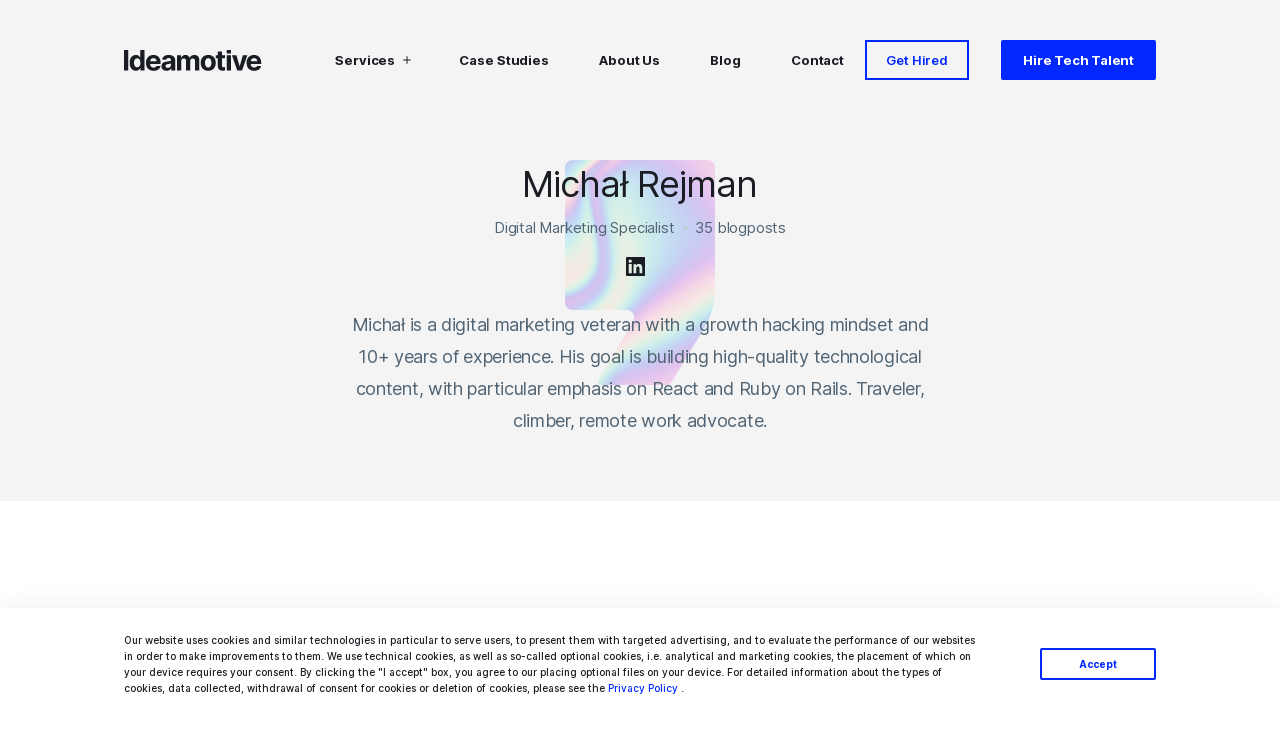

--- FILE ---
content_type: text/html; charset=UTF-8
request_url: https://www.ideamotive.co/blog/author/michal-rejman
body_size: 188510
content:
<!doctype html><html lang="en-us"><head>
    <meta charset="utf-8">
    <meta http-equiv="X-UA-Compatible" content="IE=edge,chrome=1">
    <meta name="author" content="Ideamotive">
    <meta name="description" content="Chief Marketing Officer of Ideamotive. Travel addict and remote work advocate.">

    
    
    

    <meta name="page_id" content="P69907644286">
    <title>Ideamotive's Blog - Experts' Insights Into Custom Software Development  | Michał Rejman</title>
    <link rel="shortcut icon" href="https://www.ideamotive.co/hubfs/im_favicon_48x48_01.png">

    <link rel="preconnect" href="https://fonts.gstatic.com" crossorigin>

    <meta http-equiv="“x-dns-prefetch-control”" content="“on”">

    <link rel="preconnect" href="https://cdn.segment.com/" crossorigin>
    <link rel="dns-prefetch" href="https://cdn.segment.com/">
    <link rel="preconnect" href="//static.hsappstatic.net" crossorigin>
    <link rel="dns-prefetch" href="//static.hsappstatic.net">
    <link rel="preconnect" href="//www.googleadservices.com" crossorigin>
    <link rel="dns-prefetch" href="//www.googleadservices.com">
    <link rel="preconnect" href="//www.googletagmanager.com" crossorigin>
    <link rel="dns-prefetch" href="//www.googletagmanager.com">
    <link rel="preconnect" href="//connect.facebook.net" crossorigin>
    <link rel="dns-prefetch" href="//connect.facebook.net">
    <link rel="preconnect" href="//cdn.mouseflow.com" crossorigin>
    <link rel="dns-prefetch" href="//cdn.mouseflow.com">
    <link rel="preconnect" href="//static.ads-twitter.com" crossorigin>
    <link rel="dns-prefetch" href="//static.ads-twitter.com">
    <link rel="preconnect" href="//www.google-analytics.com" crossorigin>
    <link rel="dns-prefetch" href="//www.google-analytics.com">
    <link rel="preconnect" href="//js.hs-analytics.net" crossorigin>
    <link rel="dns-prefetch" href="//js.hs-analytics.net">
    <link rel="preconnect" href="//js.hscollectedforms.net" crossorigin>
    <link rel="dns-prefetch" href="//js.hscollectedforms.net">
    <link rel="preconnect" href="//js.hsadspixel.net" crossorigin>
    <link rel="dns-prefetch" href="//js.hsadspixel.net">
    <link rel="preconnect" href="//js.hsleadflows.net" crossorigin>
    <link rel="dns-prefetch" href="//js.hsleadflows.net">
    <link rel="preconnect" href="//js.usemessages.com" crossorigin>
    <link rel="dns-prefetch" href="//js.usemessages.com">
    <link rel="preconnect" href="//js.hs-banner.com" crossorigin>
    <link rel="dns-prefetch" href="//js.hs-banner.com">
    <link rel="preconnect" href="//cdnjs.cloudflare.com" crossorigin>
    <link rel="dns-prefetch" href="//cdnjs.cloudflare.com">
    <link rel="preconnect" href="//app.hubspot.com" crossorigin>
    <link rel="dns-prefetch" href="//app.hubspot.com">
    <link rel="preconnect" href="//googleads.g.doubleclick.net" crossorigin>
    <link rel="dns-prefetch" href="//googleads.g.doubleclick.net">

    

    
    <meta name="viewport" content="width=device-width, initial-scale=1">

    
    <meta property="og:description" content="Chief Marketing Officer of Ideamotive. Travel addict and remote work advocate.">
    <meta property="og:title" content="Ideamotive's Blog - Experts' Insights Into Custom Software Development  | Michał Rejman">
    <meta name="twitter:description" content="Chief Marketing Officer of Ideamotive. Travel addict and remote work advocate.">
    <meta name="twitter:title" content="Ideamotive's Blog - Experts' Insights Into Custom Software Development  | Michał Rejman">

    

    
    <style>
a.cta_button{-moz-box-sizing:content-box !important;-webkit-box-sizing:content-box !important;box-sizing:content-box !important;vertical-align:middle}.hs-breadcrumb-menu{list-style-type:none;margin:0px 0px 0px 0px;padding:0px 0px 0px 0px}.hs-breadcrumb-menu-item{float:left;padding:10px 0px 10px 10px}.hs-breadcrumb-menu-divider:before{content:'›';padding-left:10px}.hs-featured-image-link{border:0}.hs-featured-image{float:right;margin:0 0 20px 20px;max-width:50%}@media (max-width: 568px){.hs-featured-image{float:none;margin:0;width:100%;max-width:100%}}.hs-screen-reader-text{clip:rect(1px, 1px, 1px, 1px);height:1px;overflow:hidden;position:absolute !important;width:1px}
</style>


      <style>
        @-webkit-keyframes fadeInRight{0%{opacity:0;transform:translate3d(4rem,0,0)}to{opacity:1;transform:translateZ(0)}}@keyframes fadeInRight{0%{opacity:0;transform:translate3d(4rem,0,0)}to{opacity:1;transform:translateZ(0)}}.fadeInRight{-webkit-animation-name:fadeInRight;animation-name:fadeInRight}@-webkit-keyframes fadeInLeft{0%{opacity:0;transform:translate3d(-4rem,0,0)}to{opacity:1;transform:translateZ(0)}}@keyframes fadeInLeft{0%{opacity:0;transform:translate3d(-4rem,0,0)}to{opacity:1;transform:translateZ(0)}}.fadeInLeft{-webkit-animation-name:fadeInLeft;animation-name:fadeInLeft}.animated{-webkit-animation-duration:1s;animation-duration:1s;-webkit-animation-fill-mode:both;animation-fill-mode:both}.animated.infinite{-webkit-animation-iteration-count:infinite;animation-iteration-count:infinite}.animated.delay-1s{-webkit-animation-delay:1s;animation-delay:1s}.animated.delay-2s{-webkit-animation-delay:2s;animation-delay:2s}.animated.delay-3s{-webkit-animation-delay:3s;animation-delay:3s}.animated.delay-4s{-webkit-animation-delay:4s;animation-delay:4s}.animated.delay-5s{-webkit-animation-delay:5s;animation-delay:5s}.animated.fast{-webkit-animation-duration:.8s;animation-duration:.8s}.animated.faster{-webkit-animation-duration:.5s;animation-duration:.5s}.animated.slow{-webkit-animation-duration:2s;animation-duration:2s}.animated.slower{-webkit-animation-duration:3s;animation-duration:3s}@media (prefers-reduced-motion:reduce),(print){.animated{-webkit-animation-duration:1ms!important;animation-duration:1ms!important;-webkit-animation-iteration-count:1!important;animation-iteration-count:1!important;transition-duration:1ms!important}}.glide{position:relative;width:100%;box-sizing:border-box}.glide *{box-sizing:inherit}.glide__slides,.glide__track{overflow:hidden}.glide__slides{position:relative;width:100%;list-style:none;-webkit-backface-visibility:hidden;backface-visibility:hidden;transform-style:preserve-3d;touch-action:pan-Y;padding:0;white-space:nowrap;display:flex;flex-wrap:nowrap;will-change:transform}.glide__slide,.glide__slides--dragging{-webkit-user-select:none;-moz-user-select:none;-ms-user-select:none;user-select:none}.glide__slide{width:100%;height:100%;flex-shrink:0;white-space:normal;-webkit-touch-callout:none;-webkit-tap-highlight-color:transparent}.glide__slide a{-webkit-user-select:none;user-select:none;-webkit-user-drag:none;-moz-user-select:none;-ms-user-select:none}.glide__arrows,.glide__bullets{-webkit-touch-callout:none;-webkit-user-select:none;-moz-user-select:none;-ms-user-select:none;user-select:none}.glide--rtl{direction:rtl}.glide__arrow{position:absolute;display:block;top:50%;z-index:2;color:#fff;text-transform:uppercase;padding:9px 12px;background-color:transparent;border:2px solid hsla(0,0%,100%,.5);border-radius:4px;box-shadow:0 .25em .5em 0 rgba(0,0,0,.1);text-shadow:0 .25em .5em rgba(0,0,0,.1);opacity:1;cursor:pointer;transition:opacity .15s ease,border .3s ease-in-out;transform:translateY(-50%);line-height:1}.glide__arrow:focus{outline:none}.glide__arrow:hover{border-color:#fff}.glide__arrow--left{left:2em}.glide__arrow--right{right:2em}.glide__arrow--disabled{opacity:.33}.glide__bullets{position:absolute;z-index:2;bottom:2em;left:50%;display:inline-flex;list-style:none;transform:translateX(-50%)}.glide__bullet{background-color:hsla(0,0%,100%,.5);width:9px;height:9px;padding:0;border-radius:50%;border:2px solid transparent;transition:all .3s ease-in-out;cursor:pointer;line-height:0;box-shadow:0 .25em .5em 0 rgba(0,0,0,.1);margin:0 .25em}.glide__bullet:focus{outline:none}.glide__bullet:focus,.glide__bullet:hover{border:2px solid #fff;background-color:hsla(0,0%,100%,.5)}.glide__bullet--active{background-color:#fff}.glide--swipeable{cursor:grab;cursor:-webkit-grab}.glide--dragging{cursor:grabbing;cursor:-webkit-grabbing}.carousel{position:relative;width:100%;box-sizing:border-box}.carousel *{box-sizing:inherit}.carousel_track{overflow:hidden}.carousel_slides{position:relative;display:flex;overflow:hidden;width:100%;flex-wrap:nowrap;padding:0;-webkit-backface-visibility:hidden;backface-visibility:hidden;list-style:none;touch-action:pan-y;transform-style:preserve-3d;white-space:nowrap;will-change:transform}.carousel_slide,.carousel_slides--dragging{-webkit-user-select:none;-moz-user-select:none;-ms-user-select:none;user-select:none}.carousel_slide{width:100%;height:100%;flex-shrink:0;-webkit-tap-highlight-color:transparent;-webkit-touch-callout:none;white-space:normal}.carousel_slide a{-webkit-user-drag:none;-webkit-user-select:none;-moz-user-select:none;-ms-user-select:none;user-select:none}.carousel_arrows,.carousel_bullets{-webkit-touch-callout:none;-webkit-user-select:none;-moz-user-select:none;-ms-user-select:none;user-select:none}
/*! normalize.css v8.0.1 | MIT License | github.com/necolas/normalize.css */html{line-height:1.15;-webkit-text-size-adjust:100%}main{display:block}h1{margin:.67em 0;font-size:2em}hr{overflow:hidden;height:0;box-sizing:content-box}pre{font-family:monospace;font-size:1em}a{background-color:transparent}abbr[title]{border-bottom:none;text-decoration:underline;-webkit-text-decoration:underline dotted;text-decoration:underline dotted}b,strong{font-weight:bolder}code,kbd,samp{font-family:monospace,monospace;font-size:1em}small{font-size:80%}sub,sup{position:relative;font-size:75%;line-height:0;vertical-align:baseline}sub{bottom:-.25em}sup{top:-.5em}img{border-style:none}button,input,optgroup,select,textarea{margin:0;font-family:inherit;font-size:100%;line-height:1.15}button,input{overflow:visible}button,select{text-transform:none}[type=button],[type=reset],[type=submit],button{-webkit-appearance:button}[type=button]::-moz-focus-inner,[type=reset]::-moz-focus-inner,[type=submit]::-moz-focus-inner,button::-moz-focus-inner{padding:0;border-style:none}[type=button]:-moz-focusring,[type=reset]:-moz-focusring,[type=submit]:-moz-focusring,button:-moz-focusring{outline:1px dotted ButtonText}fieldset{padding:.35em .75em .625em}legend{display:table;max-width:100%;box-sizing:border-box;padding:0;color:inherit;white-space:normal}progress{vertical-align:baseline}textarea{overflow:auto}[type=checkbox],[type=radio]{box-sizing:border-box;padding:0}[type=number]::-webkit-inner-spin-button,[type=number]::-webkit-outer-spin-button{height:auto}[type=search]{-webkit-appearance:textfield;outline-offset:-2px}[type=search]::-webkit-search-decoration{-webkit-appearance:none}::-webkit-file-upload-button{-webkit-appearance:button;font:inherit}details{display:block}summary{display:list-item}[hidden],template{display:none}html{box-sizing:border-box;font-weight:400;line-height:1.5;overflow-x:hidden}body,html{font-size:10px}body{padding:0;margin:0;color:#1b1d24;font-family:Inter,sans-serif;line-height:1.4}@media only screen and (min-width:1104px),print{body{position:relative}}body ::-moz-selection{background-color:#0028ff;color:#fff}body ::selection{background-color:#0028ff;color:#fff}*,ol,ul{box-sizing:border-box}*,h1,h2,h3,h4,h5,h6,ol,ul{padding:0;margin:0}a{color:#0028ff;cursor:pointer;text-decoration:none;transition:color .3s ease-in-out 0ms}a:active,a:focus,a:hover{color:#0009cd;text-decoration:none}img{max-width:100%}img[data-src]{min-height:.1rem;opacity:0;transition:opacity .3s ease-in-out 0ms;transition-delay:.5s}img[data-src][data-loaded=true]{opacity:1;transition-delay:0s}.flyout{position:fixed;z-index:1000;right:2.4rem;bottom:2.4rem;opacity:0;pointer-events:none;transition:opacity .3s ease-in-out 0ms}@media only screen and (min-width:1104px),print{.flyout{right:0;bottom:4.8rem}}.flyout-open{opacity:1;pointer-events:all}.flyout-left{left:2.4rem}@media only screen and (min-width:1104px),print{.flyout-left{left:4.8rem}}.flyout-right{right:2.4rem}@media only screen and (min-width:1104px),print{.flyout-right{right:4.8rem}}.flyout_close{position:absolute;z-index:2;top:2rem;right:2rem;width:3.2rem;height:3.2rem;cursor:pointer;transition:color .2s ease-in-out}@font-face{font-display:swap;font-family:Inter;font-style:normal;font-weight:300;src:url(https://fonts.gstatic.com/s/inter/v2/UcC73FwrK3iLTeHuS_fvQtMwCp50KnMa2JL7W0Q5n-wU.woff2) format("woff2");unicode-range:U+0460-052f,U+1c80-1c88,U+20b4,U+2de0-2dff,U+a640-a69f,U+fe2e-fe2f}@font-face{font-display:swap;font-family:Inter;font-style:normal;font-weight:300;src:url(https://fonts.gstatic.com/s/inter/v2/UcC73FwrK3iLTeHuS_fvQtMwCp50KnMa0ZL7W0Q5n-wU.woff2) format("woff2");unicode-range:U+0400-045f,U+0490-0491,U+04b0-04b1,U+2116}@font-face{font-display:swap;font-family:Inter;font-style:normal;font-weight:300;src:url(https://fonts.gstatic.com/s/inter/v2/UcC73FwrK3iLTeHuS_fvQtMwCp50KnMa2ZL7W0Q5n-wU.woff2) format("woff2");unicode-range:U+1f??}@font-face{font-display:swap;font-family:Inter;font-style:normal;font-weight:300;src:url(https://fonts.gstatic.com/s/inter/v2/UcC73FwrK3iLTeHuS_fvQtMwCp50KnMa1pL7W0Q5n-wU.woff2) format("woff2");unicode-range:U+0370-03ff}@font-face{font-display:swap;font-family:Inter;font-style:normal;font-weight:300;src:url(https://fonts.gstatic.com/s/inter/v2/UcC73FwrK3iLTeHuS_fvQtMwCp50KnMa2pL7W0Q5n-wU.woff2) format("woff2");unicode-range:U+0102-0103,U+0110-0111,U+0128-0129,U+0168-0169,U+01a0-01a1,U+01af-01b0,U+1ea0-1ef9,U+20ab}@font-face{font-display:swap;font-family:Inter;font-style:normal;font-weight:300;src:url(https://fonts.gstatic.com/s/inter/v2/UcC73FwrK3iLTeHuS_fvQtMwCp50KnMa25L7W0Q5n-wU.woff2) format("woff2");unicode-range:U+0100-024f,U+0259,U+1e??,U+2020,U+20a0-20ab,U+20ad-20cf,U+2113,U+2c60-2c7f,U+a720-a7ff}@font-face{font-display:swap;font-family:Inter;font-style:normal;font-weight:300;src:url(https://fonts.gstatic.com/s/inter/v2/UcC73FwrK3iLTeHuS_fvQtMwCp50KnMa1ZL7W0Q5nw.woff2) format("woff2");unicode-range:U+00??,U+0131,U+0152-0153,U+02bb-02bc,U+02c6,U+02da,U+02dc,U+2000-206f,U+2074,U+20ac,U+2122,U+2191,U+2193,U+2212,U+2215,U+feff,U+fffd}@font-face{font-display:swap;font-family:Inter;font-style:normal;font-weight:400;src:url(https://fonts.gstatic.com/s/inter/v2/UcC73FwrK3iLTeHuS_fvQtMwCp50KnMa2JL7W0Q5n-wU.woff2) format("woff2");unicode-range:U+0460-052f,U+1c80-1c88,U+20b4,U+2de0-2dff,U+a640-a69f,U+fe2e-fe2f}@font-face{font-display:swap;font-family:Inter;font-style:normal;font-weight:400;src:url(https://fonts.gstatic.com/s/inter/v2/UcC73FwrK3iLTeHuS_fvQtMwCp50KnMa0ZL7W0Q5n-wU.woff2) format("woff2");unicode-range:U+0400-045f,U+0490-0491,U+04b0-04b1,U+2116}@font-face{font-display:swap;font-family:Inter;font-style:normal;font-weight:400;src:url(https://fonts.gstatic.com/s/inter/v2/UcC73FwrK3iLTeHuS_fvQtMwCp50KnMa2ZL7W0Q5n-wU.woff2) format("woff2");unicode-range:U+1f??}@font-face{font-display:swap;font-family:Inter;font-style:normal;font-weight:400;src:url(https://fonts.gstatic.com/s/inter/v2/UcC73FwrK3iLTeHuS_fvQtMwCp50KnMa1pL7W0Q5n-wU.woff2) format("woff2");unicode-range:U+0370-03ff}@font-face{font-display:swap;font-family:Inter;font-style:normal;font-weight:400;src:url(https://fonts.gstatic.com/s/inter/v2/UcC73FwrK3iLTeHuS_fvQtMwCp50KnMa2pL7W0Q5n-wU.woff2) format("woff2");unicode-range:U+0102-0103,U+0110-0111,U+0128-0129,U+0168-0169,U+01a0-01a1,U+01af-01b0,U+1ea0-1ef9,U+20ab}@font-face{font-display:swap;font-family:Inter;font-style:normal;font-weight:400;src:url(https://fonts.gstatic.com/s/inter/v2/UcC73FwrK3iLTeHuS_fvQtMwCp50KnMa25L7W0Q5n-wU.woff2) format("woff2");unicode-range:U+0100-024f,U+0259,U+1e??,U+2020,U+20a0-20ab,U+20ad-20cf,U+2113,U+2c60-2c7f,U+a720-a7ff}@font-face{font-display:swap;font-family:Inter;font-style:normal;font-weight:400;src:url(https://fonts.gstatic.com/s/inter/v2/UcC73FwrK3iLTeHuS_fvQtMwCp50KnMa1ZL7W0Q5nw.woff2) format("woff2");unicode-range:U+00??,U+0131,U+0152-0153,U+02bb-02bc,U+02c6,U+02da,U+02dc,U+2000-206f,U+2074,U+20ac,U+2122,U+2191,U+2193,U+2212,U+2215,U+feff,U+fffd}@font-face{font-display:swap;font-family:Inter;font-style:normal;font-weight:500;src:url(https://fonts.gstatic.com/s/inter/v2/UcC73FwrK3iLTeHuS_fvQtMwCp50KnMa2JL7W0Q5n-wU.woff2) format("woff2");unicode-range:U+0460-052f,U+1c80-1c88,U+20b4,U+2de0-2dff,U+a640-a69f,U+fe2e-fe2f}@font-face{font-display:swap;font-family:Inter;font-style:normal;font-weight:500;src:url(https://fonts.gstatic.com/s/inter/v2/UcC73FwrK3iLTeHuS_fvQtMwCp50KnMa0ZL7W0Q5n-wU.woff2) format("woff2");unicode-range:U+0400-045f,U+0490-0491,U+04b0-04b1,U+2116}@font-face{font-display:swap;font-family:Inter;font-style:normal;font-weight:500;src:url(https://fonts.gstatic.com/s/inter/v2/UcC73FwrK3iLTeHuS_fvQtMwCp50KnMa2ZL7W0Q5n-wU.woff2) format("woff2");unicode-range:U+1f??}@font-face{font-display:swap;font-family:Inter;font-style:normal;font-weight:500;src:url(https://fonts.gstatic.com/s/inter/v2/UcC73FwrK3iLTeHuS_fvQtMwCp50KnMa1pL7W0Q5n-wU.woff2) format("woff2");unicode-range:U+0370-03ff}@font-face{font-display:swap;font-family:Inter;font-style:normal;font-weight:500;src:url(https://fonts.gstatic.com/s/inter/v2/UcC73FwrK3iLTeHuS_fvQtMwCp50KnMa2pL7W0Q5n-wU.woff2) format("woff2");unicode-range:U+0102-0103,U+0110-0111,U+0128-0129,U+0168-0169,U+01a0-01a1,U+01af-01b0,U+1ea0-1ef9,U+20ab}@font-face{font-display:swap;font-family:Inter;font-style:normal;font-weight:500;src:url(https://fonts.gstatic.com/s/inter/v2/UcC73FwrK3iLTeHuS_fvQtMwCp50KnMa25L7W0Q5n-wU.woff2) format("woff2");unicode-range:U+0100-024f,U+0259,U+1e??,U+2020,U+20a0-20ab,U+20ad-20cf,U+2113,U+2c60-2c7f,U+a720-a7ff}@font-face{font-display:swap;font-family:Inter;font-style:normal;font-weight:500;src:url(https://fonts.gstatic.com/s/inter/v2/UcC73FwrK3iLTeHuS_fvQtMwCp50KnMa1ZL7W0Q5nw.woff2) format("woff2");unicode-range:U+00??,U+0131,U+0152-0153,U+02bb-02bc,U+02c6,U+02da,U+02dc,U+2000-206f,U+2074,U+20ac,U+2122,U+2191,U+2193,U+2212,U+2215,U+feff,U+fffd}@font-face{font-display:swap;font-family:Inter;font-style:normal;font-weight:600;src:url(https://fonts.gstatic.com/s/inter/v2/UcC73FwrK3iLTeHuS_fvQtMwCp50KnMa2JL7W0Q5n-wU.woff2) format("woff2");unicode-range:U+0460-052f,U+1c80-1c88,U+20b4,U+2de0-2dff,U+a640-a69f,U+fe2e-fe2f}@font-face{font-display:swap;font-family:Inter;font-style:normal;font-weight:600;src:url(https://fonts.gstatic.com/s/inter/v2/UcC73FwrK3iLTeHuS_fvQtMwCp50KnMa0ZL7W0Q5n-wU.woff2) format("woff2");unicode-range:U+0400-045f,U+0490-0491,U+04b0-04b1,U+2116}@font-face{font-display:swap;font-family:Inter;font-style:normal;font-weight:600;src:url(https://fonts.gstatic.com/s/inter/v2/UcC73FwrK3iLTeHuS_fvQtMwCp50KnMa2ZL7W0Q5n-wU.woff2) format("woff2");unicode-range:U+1f??}@font-face{font-display:swap;font-family:Inter;font-style:normal;font-weight:600;src:url(https://fonts.gstatic.com/s/inter/v2/UcC73FwrK3iLTeHuS_fvQtMwCp50KnMa1pL7W0Q5n-wU.woff2) format("woff2");unicode-range:U+0370-03ff}@font-face{font-display:swap;font-family:Inter;font-style:normal;font-weight:600;src:url(https://fonts.gstatic.com/s/inter/v2/UcC73FwrK3iLTeHuS_fvQtMwCp50KnMa2pL7W0Q5n-wU.woff2) format("woff2");unicode-range:U+0102-0103,U+0110-0111,U+0128-0129,U+0168-0169,U+01a0-01a1,U+01af-01b0,U+1ea0-1ef9,U+20ab}@font-face{font-display:swap;font-family:Inter;font-style:normal;font-weight:600;src:url(https://fonts.gstatic.com/s/inter/v2/UcC73FwrK3iLTeHuS_fvQtMwCp50KnMa25L7W0Q5n-wU.woff2) format("woff2");unicode-range:U+0100-024f,U+0259,U+1e??,U+2020,U+20a0-20ab,U+20ad-20cf,U+2113,U+2c60-2c7f,U+a720-a7ff}@font-face{font-display:swap;font-family:Inter;font-style:normal;font-weight:600;src:url(https://fonts.gstatic.com/s/inter/v2/UcC73FwrK3iLTeHuS_fvQtMwCp50KnMa1ZL7W0Q5nw.woff2) format("woff2");unicode-range:U+00??,U+0131,U+0152-0153,U+02bb-02bc,U+02c6,U+02da,U+02dc,U+2000-206f,U+2074,U+20ac,U+2122,U+2191,U+2193,U+2212,U+2215,U+feff,U+fffd}@font-face{font-display:swap;font-family:Inter;font-style:normal;font-weight:700;src:url(https://fonts.gstatic.com/s/inter/v2/UcC73FwrK3iLTeHuS_fvQtMwCp50KnMa2JL7W0Q5n-wU.woff2) format("woff2");unicode-range:U+0460-052f,U+1c80-1c88,U+20b4,U+2de0-2dff,U+a640-a69f,U+fe2e-fe2f}@font-face{font-display:swap;font-family:Inter;font-style:normal;font-weight:700;src:url(https://fonts.gstatic.com/s/inter/v2/UcC73FwrK3iLTeHuS_fvQtMwCp50KnMa0ZL7W0Q5n-wU.woff2) format("woff2");unicode-range:U+0400-045f,U+0490-0491,U+04b0-04b1,U+2116}@font-face{font-display:swap;font-family:Inter;font-style:normal;font-weight:700;src:url(https://fonts.gstatic.com/s/inter/v2/UcC73FwrK3iLTeHuS_fvQtMwCp50KnMa2ZL7W0Q5n-wU.woff2) format("woff2");unicode-range:U+1f??}@font-face{font-display:swap;font-family:Inter;font-style:normal;font-weight:700;src:url(https://fonts.gstatic.com/s/inter/v2/UcC73FwrK3iLTeHuS_fvQtMwCp50KnMa1pL7W0Q5n-wU.woff2) format("woff2");unicode-range:U+0370-03ff}@font-face{font-display:swap;font-family:Inter;font-style:normal;font-weight:700;src:url(https://fonts.gstatic.com/s/inter/v2/UcC73FwrK3iLTeHuS_fvQtMwCp50KnMa2pL7W0Q5n-wU.woff2) format("woff2");unicode-range:U+0102-0103,U+0110-0111,U+0128-0129,U+0168-0169,U+01a0-01a1,U+01af-01b0,U+1ea0-1ef9,U+20ab}@font-face{font-display:swap;font-family:Inter;font-style:normal;font-weight:700;src:url(https://fonts.gstatic.com/s/inter/v2/UcC73FwrK3iLTeHuS_fvQtMwCp50KnMa25L7W0Q5n-wU.woff2) format("woff2");unicode-range:U+0100-024f,U+0259,U+1e??,U+2020,U+20a0-20ab,U+20ad-20cf,U+2113,U+2c60-2c7f,U+a720-a7ff}@font-face{font-display:swap;font-family:Inter;font-style:normal;font-weight:700;src:url(https://fonts.gstatic.com/s/inter/v2/UcC73FwrK3iLTeHuS_fvQtMwCp50KnMa1ZL7W0Q5nw.woff2) format("woff2");unicode-range:U+00??,U+0131,U+0152-0153,U+02bb-02bc,U+02c6,U+02da,U+02dc,U+2000-206f,U+2074,U+20ac,U+2122,U+2191,U+2193,U+2212,U+2215,U+feff,U+fffd}.hs-form{max-width:95.2rem;justify-content:center;margin-right:auto;margin-left:auto;width:100%;max-width:100%;padding:4rem 2rem}@media only screen and (min-width:768px){.hs-form{max-width:76.8rem;padding:4rem 5.6rem}}@media only screen and (min-width:1104px){.hs-form{max-width:95.2rem;padding-right:8rem;padding-left:8rem}}@media only screen and (min-width:768px){.hs-form{max-width:80rem;padding:4rem 3.6rem}}@media only screen and (min-width:1104px){.hs-form{max-width:98.4rem;padding:4rem 5.6rem}}.hs-form ::-webkit-file-upload-button{display:inline-flex;overflow:hidden;justify-content:center;border:.2rem solid #0028ff;-webkit-appearance:none;border-radius:.2rem;cursor:pointer;font-weight:700;outline:0;text-align:center;-webkit-transition:color .3s ease-in-out 0ms,background .3s ease-in-out 0ms,border .3s ease-in-out 0ms;transition:color .3s ease-in-out 0ms,background .3s ease-in-out 0ms,border .3s ease-in-out 0ms;-webkit-user-select:none;user-select:none;vertical-align:middle;white-space:nowrap;background-color:#0028ff;color:#fff;min-width:14.5rem;padding:.6rem 3.55rem;font-size:1.3rem;letter-spacing:-.02rem;line-height:2.4rem;margin-right:.8rem}.hs-form ::-webkit-file-upload-button:active,.hs-form ::-webkit-file-upload-button:focus,.hs-form ::-webkit-file-upload-button:hover{text-decoration:none}.hs-form ::-webkit-file-upload-button:hover{border:.2rem solid #0009cd;background-color:#0009cd;color:#fff}.hs-form fieldset{display:flex;max-width:100%!important;flex-direction:column;flex-wrap:nowrap;align-content:flex-start;align-items:flex-start;justify-content:flex-start}@media only screen and (min-width:768px){.hs-form fieldset{flex-direction:row}}.hs-form fieldset.form-columns-1{flex-direction:column}.hs-form fieldset.form-columns-1 div:last-of-type{order:1}.hs-form fieldset .hs-main-font-element{margin-bottom:4rem}.hs-form fieldset .hs-form-field,.hs-form fieldset .hs_input,.hs-form fieldset select,.hs-form fieldset textarea{width:100%!important;flex:1 0 0;float:none}.hs-form fieldset div,.hs-form fieldset textarea{width:100%;padding:0 1.6rem;margin:0}.hs-form fieldset div h1,.hs-form fieldset div h2,.hs-form fieldset div h3,.hs-form fieldset textarea h1,.hs-form fieldset textarea h2,.hs-form fieldset textarea h3{font-size:2.4rem;letter-spacing:-.07rem;line-height:3.6rem;font-weight:500}.hs-form fieldset div label,.hs-form fieldset textarea label{order:1;font-size:1.5rem;font-weight:700;letter-spacing:-.02rem;line-height:2.4rem;transition:color .3s ease-in-out 0ms}.hs-form div.hs-form-field{width:100%;padding:0 1.6rem;margin:0}@media only screen and (min-width:768px){.hs-form div.hs-form-field{width:50%}}.hs-form div.hs-form-field div{padding:0;margin:0}.hs-form div.hs-form-field h1,.hs-form div.hs-form-field h2,.hs-form div.hs-form-field h3{font-size:2.4rem;letter-spacing:-.07rem;line-height:3.6rem;font-weight:500}.hs-form div.hs-form-field label{order:1;font-size:1.5rem;font-weight:700;letter-spacing:-.02rem;line-height:2.4rem;transition:color .3s ease-in-out 0ms}.hs-form div.hs-form-field .input{margin-bottom:3.2rem;margin-left:0}.hs-form div.hs-form-field .input .hs-fieldtype-intl-phone{display:flex;width:100%!important}.hs-form div.hs-form-field .input .hs-fieldtype-intl-phone select{display:flex;align-items:center;justify-content:center;margin-right:-.1rem;background-position:50%}.hs-form div.hs-form-field .input .hs-dateinput,.hs-form div.hs-form-field .input .hs-datepicker{width:auto}.hs-form div.hs-form-field .input .hs-dateinput select,.hs-form div.hs-form-field .input .hs-datepicker select{position:relative}.hs-form div.hs-form-field .input .hs-dateinput .fn-date-picker.is-selected.pika-button,.hs-form div.hs-form-field .input .hs-datepicker .fn-date-picker.is-selected.pika-button{background:#0028ff;box-shadow:inset 0 .1rem .3rem #0009cd}.hs-form div.hs-form-field .input .hs-dateinput .fn-date-picker.is-today.pika-button,.hs-form div.hs-form-field .input .hs-datepicker .fn-date-picker.is-today.pika-button{color:#0028ff}.hs-form div.hs-form-field .input .hs-dateinput .pika-button:hover,.hs-form div.hs-form-field .input .hs-dateinput .pika-day:hover,.hs-form div.hs-form-field .input .hs-datepicker .pika-button:hover,.hs-form div.hs-form-field .input .hs-datepicker .pika-day:hover{background:#0009cd}.hs-form div.hs-form-field .input select{z-index:unset;width:100%;order:2;border:.2rem solid #c0cfda;margin-top:.3rem;color:#1b1d24;opacity:1;outline:none;transition:border-color .3s ease-in-out 0ms;font-size:1.5rem;letter-spacing:-.02rem;line-height:2.4rem;position:relative;padding:1.3rem 2rem .9rem 1.2rem;-moz-appearance:none;-webkit-appearance:none;appearance:none;-webkit-background-clip:border-box;background-clip:border-box;background-color:transparent;background-image:url("[data-uri]");background-position:100%;background-repeat:no-repeat;background-size:auto 3.5rem}.hs-form div.hs-form-field .input select:focus{border-color:#0028ff}.hs-form div.hs-form-field .input select:focus+.formInput_label,.hs-form div.hs-form-field .input select:focus+label{color:#0028ff}.hs-form div.hs-form-field .input select-valid{border-color:#0028ff}.hs-form div.hs-form-field .input select::-ms-expand{display:none}.hs-form div.hs-form-field .input textarea{z-index:unset;overflow:hidden;width:100%;min-height:9.8rem;padding:1.2rem;border:.1rem solid #9db1bf;margin-top:1.6rem;background-color:transparent;border-radius:.2rem;color:#1b1d24;opacity:1;outline:none;resize:vertical;transition:border-color .3s ease-in-out 0ms;font-size:1.5rem;letter-spacing:-.02rem;line-height:2.4rem;margin-top:.8rem!important}.hs-form div.hs-form-field .input textarea:focus{border-color:#0028ff}.hs-form div.hs-form-field .input textarea::-moz-placeholder{color:#9db1bf}.hs-form div.hs-form-field .input textarea:-ms-input-placeholder{color:#9db1bf}.hs-form div.hs-form-field .input textarea::placeholder{color:#9db1bf}.hs-form div.hs-form-field .input input{z-index:unset;width:100%;order:2;padding:1.3rem .6rem .9rem 1.2rem;border:.2rem solid #c0cfda;margin-top:.3rem;background-color:transparent;color:#1b1d24;opacity:1;outline:none;transition:border-color .3s ease-in-out 0ms;font-size:1.5rem;letter-spacing:-.02rem;line-height:2.4rem;width:100%!important}.hs-form div.hs-form-field .input input:focus{border-color:#0028ff}.hs-form div.hs-form-field .input input:focus+.formInput_label,.hs-form div.hs-form-field .input input:focus+label{color:#0028ff}.hs-form div.hs-form-field .input input-valid{border-color:#0028ff}.hs-form div.hs-form-field .input input[type=file]{padding:0;border:none}.hs-form div.hs-form-field .legal-consent-container,.hs-form div.hs-form-field button,.hs-form div.hs-form-field input,.hs-form div.hs-form-field optgroup,.hs-form div.hs-form-field select,.hs-form div.hs-form-field textarea{margin-top:.8rem!important}.hs-form .hs_hs_content_membership_notes{margin-top:2.4rem}.hs-form .hs_hs_content_membership_notes textarea{z-index:unset;overflow:hidden;width:100%;min-height:9.8rem;padding:1.2rem;border:.1rem solid #9db1bf;margin-top:1.6rem;background-color:transparent;border-radius:.2rem;color:#1b1d24;opacity:1;outline:none;resize:vertical;transition:border-color .3s ease-in-out 0ms;font-size:1.5rem;letter-spacing:-.02rem;line-height:2.4rem}.hs-form .hs_hs_content_membership_notes textarea:focus{border-color:#0028ff}.hs-form .hs_hs_content_membership_notes textarea::-moz-placeholder{color:#9db1bf}.hs-form .hs_hs_content_membership_notes textarea:-ms-input-placeholder{color:#9db1bf}.hs-form .hs_hs_content_membership_notes textarea::placeholder{color:#9db1bf}.hs_submit .actions{padding-left:1.6rem}.hs_submit .actions input[type=submit]{display:inline-flex;overflow:hidden;justify-content:center;border:.2rem solid #0028ff;-webkit-appearance:none;border-radius:.2rem;cursor:pointer;font-weight:700;outline:0;text-align:center;transition:color .3s ease-in-out 0ms,background .3s ease-in-out 0ms,border .3s ease-in-out 0ms;-webkit-user-select:none;-moz-user-select:none;-ms-user-select:none;vertical-align:middle;white-space:nowrap;background-color:#0028ff;color:#fff;min-width:18rem;padding:1rem 3.85rem;font-size:1.8rem;letter-spacing:-.03rem;line-height:3.2rem;user-select:none;margin-top:0}.hs_submit .actions input[type=submit]:active,.hs_submit .actions input[type=submit]:focus,.hs_submit .actions input[type=submit]:hover{text-decoration:none}.hs_submit .actions input[type=submit]:hover{border:.2rem solid #0009cd;background-color:#0009cd;color:#fff}.hs-error-msg li,.hs-error-msgs li{margin-top:-1.5rem!important;list-style:none}.hs-error-msg li::marker,.hs-error-msgs li::marker{display:none}.hs-error-msg li label.hs-error-msg,.hs-error-msgs li label.hs-error-msg{position:relative;display:flex;align-items:center;color:#f94238;opacity:0;transition:opacity .3s ease-in-out 0ms;font-size:1rem;letter-spacing:0;line-height:1.6rem;display:inline-flex;justify-content:center;padding:0;margin-top:-1rem;margin-bottom:2rem;font-weight:400;opacity:1}.hs-error-msg li label.hs-error-msg:before,.hs-error-msgs li label.hs-error-msg:before{width:2rem;height:2rem;margin-right:.6rem;background-image:url("[data-uri]");background-position:50%;background-size:contain;content:""}.hs_error_rollup .no-list.hs-error-msgs.inputs-list{display:none!important}.hs-fieldtype-boolean,.hs-fieldtype-checkbox,.hs-fieldtype-radio,.hs-fieldtype-textarea,.hs_label_for_single_text{margin-top:2.4rem}div div.hs-main-font-element,div div.hs-richtext{padding:0 1.6rem;margin-bottom:4rem}div div.hs-main-font-element h1,div div.hs-main-font-element h2,div div.hs-main-font-element h3,div div.hs-richtext h1,div div.hs-richtext h2,div div.hs-richtext h3{font-size:2.4rem;letter-spacing:-.07rem;line-height:3.6rem;font-weight:500}div div.hs-main-font-element label,div div.hs-richtext label{order:1;font-size:1.5rem;font-weight:700;letter-spacing:-.02rem;line-height:2.4rem;transition:color .3s ease-in-out 0ms}legend.hs-field-desc{display:none!important}.hs-richtext.hs-main-font-element{order:1;font-size:1.5rem;font-weight:700;letter-spacing:-.02rem;line-height:2.4rem;transition:color .3s ease-in-out 0ms}.inputs-list{margin-top:.4rem}.inputs-list li{margin-top:.8rem;list-style:none}.inputs-list li label.hs-form-booleancheckbox-display,.inputs-list li label.hs-form-checkbox-display{order:1;font-size:1.5rem;font-weight:700;letter-spacing:-.02rem;line-height:2.4rem;transition:color .3s ease-in-out 0ms;position:relative}.inputs-list li label.hs-form-booleancheckbox-display input[type=checkbox],.inputs-list li label.hs-form-checkbox-display input[type=checkbox]{position:absolute;top:0;left:0;overflow:hidden;width:0;height:0;box-sizing:border-box;opacity:0;-webkit-user-select:none;-moz-user-select:none;-ms-user-select:none;user-select:none}.inputs-list li label.hs-form-booleancheckbox-display input[type=checkbox]:checked+span:after,.inputs-list li label.hs-form-checkbox-display input[type=checkbox]:checked+span:after{border-color:#0028ff;opacity:1}.inputs-list li label.hs-form-booleancheckbox-display input[type=checkbox]:checked+span:before,.inputs-list li label.hs-form-checkbox-display input[type=checkbox]:checked+span:before{border-color:#0028ff}.inputs-list li label.hs-form-booleancheckbox-display span,.inputs-list li label.hs-form-checkbox-display span{position:relative;display:inline-flex;align-items:center;padding-left:3rem;cursor:pointer;font-weight:500;-webkit-user-select:none;-moz-user-select:none;-ms-user-select:none;user-select:none}.inputs-list li label.hs-form-booleancheckbox-display span:before,.inputs-list li label.hs-form-checkbox-display span:before{position:absolute;top:0;left:0;display:flex;width:2.2rem;height:2.2rem;box-sizing:border-box;border:.1rem solid #c0cfda;background:transparent;border-radius:.4rem;content:"";transition:border-color .3s ease-in-out 0ms}.inputs-list li label.hs-form-booleancheckbox-display span:after,.inputs-list li label.hs-form-checkbox-display span:after{position:absolute;top:0;left:0;width:2.2rem;height:2.2rem;box-sizing:border-box;border:.1rem solid #0028ff;background:url("[data-uri]");background-color:#0028ff;background-position:50%;background-repeat:no-repeat;background-size:cover;border-radius:.4rem;content:"";opacity:0;transition:opacity .3s ease-in-out 0ms}.inputs-list li label.hs-form-radio-display{order:1;font-size:1.5rem;font-weight:700;letter-spacing:-.02rem;line-height:2.4rem;transition:color .3s ease-in-out 0ms;position:relative}.inputs-list li label.hs-form-radio-display input[type=radio]{position:absolute;top:0;left:0;overflow:hidden;width:0;height:0;opacity:0;-webkit-user-select:none;-moz-user-select:none;-ms-user-select:none;user-select:none}.inputs-list li label.hs-form-radio-display input[type=radio]:checked+span:before{border-color:#0028ff;background-color:#0028ff}.inputs-list li label.hs-form-radio-display input[type=radio]:checked+span:after{opacity:1}.inputs-list li label.hs-form-radio-display span{position:relative;display:inline-flex;align-items:center;padding:.5rem 0 .5rem 3rem;cursor:pointer;font-weight:500;-webkit-user-select:none;-moz-user-select:none;-ms-user-select:none;user-select:none}.inputs-list li label.hs-form-radio-display span:after{position:absolute;top:50%;left:50%;width:.9rem;height:.9rem;border-radius:50%;content:"";opacity:0;transform:translate(-50%,-50%);transition:opacity .3s ease-in-out 0ms;left:1.1rem;width:.8rem;height:.8rem;background-color:#fff}.inputs-list li label.hs-form-radio-display span:before{position:absolute!important;top:50%;left:0;display:inline-flex;content:"";transform:translateY(-50%);position:relative;display:block;width:2rem;height:2rem;min-height:unset;flex:0 0 auto;border:.1rem solid #c0cfda;background:#fff;border-radius:50%;transition:background-color .3s ease-in-out 0ms,border-color .3s ease-in-out 0ms}div.submitted-message{padding:2.6rem;text-align:center}div.submitted-message>h1,div.submitted-message>h2,div.submitted-message>h3,div.submitted-message>p{font-size:2.4rem;letter-spacing:-.07rem;line-height:3.6rem;font-weight:500}.legal-consent-container{padding:0 1.6rem}.legal-consent-container div .hs-dependent-field .hs-form-field{padding:0}.legal-consent-container .hs-richtext{margin-bottom:2.4rem;color:#9db1bf;font-size:1rem;font-weight:400;letter-spacing:-.02rem;line-height:2.4rem}.legal-consent-container label.hs-form-booleancheckbox-display span{margin-left:0!important;font-size:1.3rem;letter-spacing:-.01rem;line-height:2.4rem}.legal-consent-container label.hs-form-booleancheckbox-display span:after,.legal-consent-container label.hs-form-booleancheckbox-display span:before{top:1.2rem!important}.legal-consent-container label.hs-form-booleancheckbox-display span span.hs-form-required:before{display:none}.container{position:relative;width:100%;min-height:.1rem;box-sizing:border-box;padding-right:3.6rem;padding-left:3.6rem;margin:0 auto}@media only screen and (min-width:768px){.container{max-width:76.8rem}}@media only screen and (min-width:1104px){.container{max-width:110.4rem}}@media only screen and (min-width:1301px){.container{max-width:128rem}}.row{display:flex;flex-wrap:wrap;margin-right:-.8rem;margin-left:-.8rem}@media only screen and (min-width:768px){.row{margin-right:-1.2rem;margin-left:-1.2rem}}@media only screen and (min-width:1104px),print{.row{margin-right:-2rem;margin-left:-2rem}}.col{max-width:100%;flex:1;padding-right:.8rem;padding-left:.8rem}.col-1-phone{max-width:25%;flex-basis:25%}.col-offset-1-phone{margin-left:25%}.col-2-phone{max-width:50%;flex-basis:50%}.col-offset-2-phone{margin-left:50%}.col-3-phone{max-width:75%;flex-basis:75%}.col-offset-3-phone{margin-left:75%}.col-4-phone{max-width:100%;flex-basis:100%}.col-offset-4-phone{margin-left:100%}@media only screen and (min-width:0px){.col-1-phone-sm{max-width:25%;flex-basis:25%}.col-offset-1-phone-sm{margin-left:25%}.col-2-phone-sm{max-width:50%;flex-basis:50%}.col-offset-2-phone-sm{margin-left:50%}.col-3-phone-sm{max-width:75%;flex-basis:75%}.col-offset-3-phone-sm{margin-left:75%}.col-4-phone-sm{max-width:100%;flex-basis:100%}.col-offset-4-phone-sm{margin-left:100%}}@media only screen and (min-width:446px){.col-1-phone-lg{max-width:25%;flex-basis:25%}.col-offset-1-phone-lg{margin-left:25%}.col-2-phone-lg{max-width:50%;flex-basis:50%}.col-offset-2-phone-lg{margin-left:50%}.col-3-phone-lg{max-width:75%;flex-basis:75%}.col-offset-3-phone-lg{margin-left:75%}.col-4-phone-lg{max-width:100%;flex-basis:100%}.col-offset-4-phone-lg{margin-left:100%}}@media only screen and (min-width:768px){.col{padding-right:1.2rem;padding-left:1.2rem}.col-1-tablet{max-width:16.66667%;flex-basis:16.66667%}.col-offset-1-tablet{margin-left:16.66667%}.col-2-tablet{max-width:33.33333%;flex-basis:33.33333%}.col-offset-2-tablet{margin-left:33.33333%}.col-3-tablet{max-width:50%;flex-basis:50%}.col-offset-3-tablet{margin-left:50%}.col-4-tablet{max-width:66.66667%;flex-basis:66.66667%}.col-offset-4-tablet{margin-left:66.66667%}.col-5-tablet{max-width:83.33333%;flex-basis:83.33333%}.col-offset-5-tablet{margin-left:83.33333%}.col-6-tablet{max-width:100%;flex-basis:100%}.col-offset-6-tablet{margin-left:100%}}@media only screen and (min-width:1104px),print{.col{padding-right:2rem;padding-left:2rem}.col-1-desktop{max-width:8.33333%;flex-basis:8.33333%}.col-offset-1-desktop{margin-left:8.33333%}.col-2-desktop{max-width:16.66667%;flex-basis:16.66667%}.col-offset-2-desktop{margin-left:16.66667%}.col-3-desktop{max-width:25%;flex-basis:25%}.col-offset-3-desktop{margin-left:25%}.col-4-desktop{max-width:33.33333%;flex-basis:33.33333%}.col-offset-4-desktop{margin-left:33.33333%}.col-5-desktop{max-width:41.66667%;flex-basis:41.66667%}.col-offset-5-desktop{margin-left:41.66667%}.col-6-desktop{max-width:50%;flex-basis:50%}.col-offset-6-desktop{margin-left:50%}.col-7-desktop{max-width:58.33333%;flex-basis:58.33333%}.col-offset-7-desktop{margin-left:58.33333%}.col-8-desktop{max-width:66.66667%;flex-basis:66.66667%}.col-offset-8-desktop{margin-left:66.66667%}.col-9-desktop{max-width:75%;flex-basis:75%}.col-offset-9-desktop{margin-left:75%}.col-10-desktop{max-width:83.33333%;flex-basis:83.33333%}.col-offset-10-desktop{margin-left:83.33333%}.col-11-desktop{max-width:91.66667%;flex-basis:91.66667%}.col-offset-11-desktop{margin-left:91.66667%}.col-12-desktop{max-width:100%;flex-basis:100%}.col-offset-12-desktop{margin-left:100%}}@media only screen and (min-width:1104px){.col{padding-right:2rem;padding-left:2rem}.col-1-desktop-sm{max-width:8.33333%;flex-basis:8.33333%}.col-offset-1-desktop-sm{margin-left:8.33333%}.col-2-desktop-sm{max-width:16.66667%;flex-basis:16.66667%}.col-offset-2-desktop-sm{margin-left:16.66667%}.col-3-desktop-sm{max-width:25%;flex-basis:25%}.col-offset-3-desktop-sm{margin-left:25%}.col-4-desktop-sm{max-width:33.33333%;flex-basis:33.33333%}.col-offset-4-desktop-sm{margin-left:33.33333%}.col-5-desktop-sm{max-width:41.66667%;flex-basis:41.66667%}.col-offset-5-desktop-sm{margin-left:41.66667%}.col-6-desktop-sm{max-width:50%;flex-basis:50%}.col-offset-6-desktop-sm{margin-left:50%}.col-7-desktop-sm{max-width:58.33333%;flex-basis:58.33333%}.col-offset-7-desktop-sm{margin-left:58.33333%}.col-8-desktop-sm{max-width:66.66667%;flex-basis:66.66667%}.col-offset-8-desktop-sm{margin-left:66.66667%}.col-9-desktop-sm{max-width:75%;flex-basis:75%}.col-offset-9-desktop-sm{margin-left:75%}.col-10-desktop-sm{max-width:83.33333%;flex-basis:83.33333%}.col-offset-10-desktop-sm{margin-left:83.33333%}.col-11-desktop-sm{max-width:91.66667%;flex-basis:91.66667%}.col-offset-11-desktop-sm{margin-left:91.66667%}.col-12-desktop-sm{max-width:100%;flex-basis:100%}.col-offset-12-desktop-sm{margin-left:100%}}@media only screen and (min-width:1301px){.col{padding-right:2rem;padding-left:2rem}.col-1-desktop-lg{max-width:8.33333%;flex-basis:8.33333%}.col-offset-1-desktop-lg{margin-left:8.33333%}.col-2-desktop-lg{max-width:16.66667%;flex-basis:16.66667%}.col-offset-2-desktop-lg{margin-left:16.66667%}.col-3-desktop-lg{max-width:25%;flex-basis:25%}.col-offset-3-desktop-lg{margin-left:25%}.col-4-desktop-lg{max-width:33.33333%;flex-basis:33.33333%}.col-offset-4-desktop-lg{margin-left:33.33333%}.col-5-desktop-lg{max-width:41.66667%;flex-basis:41.66667%}.col-offset-5-desktop-lg{margin-left:41.66667%}.col-6-desktop-lg{max-width:50%;flex-basis:50%}.col-offset-6-desktop-lg{margin-left:50%}.col-7-desktop-lg{max-width:58.33333%;flex-basis:58.33333%}.col-offset-7-desktop-lg{margin-left:58.33333%}.col-8-desktop-lg{max-width:66.66667%;flex-basis:66.66667%}.col-offset-8-desktop-lg{margin-left:66.66667%}.col-9-desktop-lg{max-width:75%;flex-basis:75%}.col-offset-9-desktop-lg{margin-left:75%}.col-10-desktop-lg{max-width:83.33333%;flex-basis:83.33333%}.col-offset-10-desktop-lg{margin-left:83.33333%}.col-11-desktop-lg{max-width:91.66667%;flex-basis:91.66667%}.col-offset-11-desktop-lg{margin-left:91.66667%}.col-12-desktop-lg{max-width:100%;flex-basis:100%}.col-offset-12-desktop-lg{margin-left:100%}}.body-popup:before{position:fixed;z-index:1000;top:0;left:0;width:100%;height:100%;background-color:rgba(0,0,0,.48);content:" ";opacity:0;pointer-events:none;transition:opacity .3s ease-in-out 0ms}@media only screen and (min-width:1104px),print{.body-popupOpen:before{opacity:1;pointer-events:all}}.popup{position:fixed;z-index:0;top:50%;left:50%;opacity:0;pointer-events:none;transform:translate(-50%,-50%);transition:opacity .3s ease-in-out 0ms}@media only screen and (min-width:1104px),print{.popup-open{z-index:1000;opacity:1;pointer-events:all}}.popup_close{position:absolute;z-index:2;top:0;right:0;width:5.4rem;height:5.4rem;padding-top:1.2rem;padding-right:1.2rem;cursor:pointer;transition:color .2s ease-in-out}.popup_close:hover{color:#506473}[class*=section-symbol-]{position:relative}[class*=section-symbol-]:after{position:absolute;top:0;left:0;width:100%;height:100%;z-index:0;background-position:50%;background-repeat:no-repeat;background-size:auto 20rem;content:"";opacity:.4;pointer-events:none}@media only screen and (min-width:768px){[class*=section-symbol-]:after{background-size:auto 30rem}}[class*=section-symbol][class*=-borderGray]:after,[class*=section-symbol][class*=-borderWhite]:after{opacity:.12}[class*=section-symbol][class*=-black]:not(.section-black):after,[class*=section-symbol][class*=-white]:not(.section-white):after{opacity:1}.section-gray{background-color:#f4f4f5}.section-blue{background-color:#0028ff}.section-white{background-color:#fff}.h1,.h2,.h3,h1,h2,h3{font-weight:400}.h1,h1{font-size:3.6rem;letter-spacing:-.1rem;line-height:4.8rem}@media only screen and (min-width:768px){.h1,h1{font-size:5.6rem;letter-spacing:-.17rem;line-height:6.4rem}}.h2,h2{font-size:3.6rem;letter-spacing:-.1rem;line-height:4.8rem}.h3,h3{font-size:2.4rem;letter-spacing:-.07rem;line-height:3.6rem}.text-size-1{font-size:1.8rem;letter-spacing:-.03rem;line-height:3.2rem}.text-size-2{font-size:1.5rem;letter-spacing:-.02rem;line-height:2.4rem}.text-size-3{font-size:1.3rem;letter-spacing:-.01rem;line-height:2.4rem}.text-size-4{font-size:1rem;letter-spacing:0;line-height:1.6rem}.text-weight-regular{font-weight:400}.text-weight-medium{font-weight:500}.text-weight-bold{font-weight:700}.text-color-gray{color:#6c869a}.text-color-grayDark{color:#506473}.text-color-white{color:#fff}.text-color-primary{color:#0028ff}.text-color-black{color:#1b1d24}.text-color-error{color:#f94238}.articleBox01{overflow:hidden;width:100%;max-width:30.4rem;margin-right:auto;margin-left:auto}@media only screen and (min-width:1104px){.articleBox01{max-width:22.8rem}}@media only screen and (min-width:1301px){.articleBox01{max-width:27.2rem}}.articleBox01:hover .articleBox01_img{box-shadow:.2rem .2rem .6rem 0 rgba(38,50,76,.04),0 0 2.4rem 0 rgba(38,51,77,.08);filter:saturate(1);transform:scale(1.1)}.articleBox01:hover .articleBox01_link{color:#0028ff}.articleBox01_box{display:flex;overflow:hidden;width:100%;height:18rem;align-items:center;justify-content:center;margin-bottom:2.4rem}.articleBox01_img{display:block;width:100%;max-width:30.4rem;height:18.2rem;flex:0 0 auto;box-shadow:none;filter:saturate(0);-o-object-fit:cover;font-family:"object-fit:cover";object-fit:cover;transition:filter .3s ease-in-out 0ms,box-shadow .3s ease-in-out 0ms}.articleBox01_img[data-src]{transition:filter .3s ease-in-out 0ms,box-shadow .3s ease-in-out 0ms,opacity .3s ease-in-out 0ms,transform .3s ease-in-out 0ms}.articleBox01_link{display:block;color:#1b1d24;transition:color .3s ease-in-out 0ms}.articleBox02{width:36rem}.articleBox02:hover .articleBox02_description{color:#1b1d24}.articleBox02:hover .articleBox02_img{width:104%;height:104%;box-shadow:.2rem .2rem .6rem 0 rgba(38,50,76,.04),0 0 2.4rem 0 rgba(38,51,77,.08)}.articleBox02_description{transition:color .3s ease-in-out 0ms}.articleBox02_heading{margin-bottom:1.6rem}.articleBox02_box{display:flex;width:100%;height:27rem;align-items:center;justify-content:center;margin-bottom:3.2rem}.articleBox02_img{width:100%;height:100%;flex:0 0 auto;transition:width .3s ease-in-out 0ms,height .3s ease-in-out 0ms,box-shadow .3s ease-in-out 0ms}.articleBox02_link{display:block;color:#1b1d24}.blogCtaBlogPostExpanded{width:100%;padding-bottom:5.5rem}.blogCtaBlogPostExpanded_icon{position:absolute;z-index:3;top:50%;left:50%;display:block;width:4.2rem;height:3.4rem;color:#fff;opacity:0;transform:translate(-50%,-50%);transition:opacity .3s ease-in-out 0ms}.blogCtaBlogPostExpanded_pictureLink{position:relative;display:block;height:-webkit-max-content;height:-moz-max-content;height:max-content}@media only screen and (max-width:767px){.blogCtaBlogPostExpanded_pictureLink{margin-bottom:2.4rem}}@media only screen and (min-width:768px){.blogCtaBlogPostExpanded_pictureLink{margin-top:1.1rem}}.blogCtaBlogPostExpanded_pictureLink:after{position:absolute;top:0;left:0;width:100%;height:100%;background-color:#0028ff;content:"";opacity:0;transition:opacity .3s ease-in-out 0ms}.blogCtaBlogPostExpanded_pictureLink:hover:after{content:"";opacity:.8}.blogCtaBlogPostExpanded_pictureLink:hover .blogCtaBlogPostExpanded_icon{opacity:1}.blogCtaBlogPostExpanded_picture{display:block;width:100%;height:100%;max-height:41.7rem;-o-object-fit:cover;font-family:"object-fit:cover";object-fit:cover}@media only screen and (min-width:768px){.blogCtaBlogPostExpanded_picture{width:69.6rem;height:41.7rem}}@media only screen and (min-width:1104px){.blogCtaBlogPostExpanded_picture{height:28.8rem}}@media only screen and (min-width:1301px){.blogCtaBlogPostExpanded_picture{width:48.8rem;height:28.8rem}}@media only screen and (min-width:768px){.blogCtaBlogPostExpanded_infoWrapper{padding-left:4rem}}.blogCtaBlogPostExpanded_pictureAuthor{display:block;width:2.4rem;height:2.4rem;margin-right:1.2rem;border-radius:50%}.blogCtaBlogPostExpanded_heading{margin-top:4rem;margin-bottom:2.4rem}@media only screen and (min-width:1104px),print{.blogCtaBlogPostExpanded_heading{margin-top:0}}.blogCtaBlogPostExpanded_authorInfo{display:flex;flex-wrap:wrap;align-items:center;margin-bottom:1.6rem}.blogCtaBlogPostExpanded_name{padding-top:0;padding-right:1.2rem;border-right:.1rem solid #c0cfda;font-size:1.1rem}.blogCtaBlogPostExpanded_categoryName{padding:0 1.2rem;font-size:1.1rem}.blogCtaBlogPostExpanded_readInfo{display:flex;align-items:center}@media only screen and (min-width:0px) and (max-width:445px){.blogCtaBlogPostExpanded_readInfo{margin-left:3.7rem}}.blogCtaBlogPostExpanded_tagDots_wrapper{display:none}.blogCtaBlogPostExpanded_dot{display:block;width:.5rem;height:.5rem;flex:0 0 auto;margin:0 .8rem;background-color:#0028ff;border-radius:50%}.blogCtaBlogPostExpanded_description{margin-bottom:2.8rem}.blogCtaBlogPostExpanded_tagWrapper{display:flex;flex-wrap:wrap;margin-bottom:2.8rem}.blogCtaBlogPostExpanded_tagLink{display:block;padding:.4rem 1rem;border:.1rem solid #6c869a;margin-right:1.2rem;margin-bottom:1.2rem;border-radius:.2rem;transition:border-color color .3s ease-in-out ease-in-out 0ms .3s 0ms}.blogCtaBlogPostExpanded_tagLink:hover{border-color:#0009cd;color:#0009cd}.blogCtaBlogPostExpanded_button{font-weight:700}.blogCtaBlogPostShortended{display:flex;width:100%;max-width:79.2rem;padding-bottom:.8rem}@media only screen and (max-width:767px){.blogCtaBlogPostShortended{flex-wrap:wrap}}.blogCtaBlogPostShortended_icon{position:absolute;z-index:3;top:50%;left:50%;display:block;width:4.2rem;height:3.4rem;color:#fff;opacity:0;transform:translate(-50%,-50%);transition:opacity .3s ease-in-out 0ms}.blogCtaBlogPostShortended_pictureLink{position:relative;display:block;height:-webkit-max-content;height:-moz-max-content;height:max-content}@media only screen and (max-width:767px){.blogCtaBlogPostShortended_pictureLink{width:100%;margin-bottom:2.4rem}}@media only screen and (min-width:768px){.blogCtaBlogPostShortended_pictureLink{flex:none;margin-top:.9rem}}.blogCtaBlogPostShortended_pictureLink:after{position:absolute;top:0;left:0;width:100%;height:100%;background-color:#0028ff;content:"";opacity:0;transition:opacity .3s ease-in-out 0ms}.blogCtaBlogPostShortended_pictureLink:hover:after{content:"";opacity:.8}.blogCtaBlogPostShortended_pictureLink:hover .blogCtaBlogPostShortended_icon{opacity:1}.blogCtaBlogPostShortended_pictureWrapper{display:block;width:100%;height:100%}@media only screen and (min-width:768px){.blogCtaBlogPostShortended_pictureWrapper{width:30.4rem;height:18.6rem}}.blogCtaBlogPostShortended_picture{width:100%;height:100%;-o-object-fit:cover;font-family:"object-fit:cover";object-fit:cover}@media only screen and (max-width:767px){.blogCtaBlogPostShortended_infoWrapper{width:100%}}@media only screen and (min-width:768px){.blogCtaBlogPostShortended_infoWrapper{padding-left:4rem}}.blogCtaBlogPostShortended_pictureAuthor{display:block;width:2.4rem;height:2.4rem;margin-right:1.2rem;border-radius:50%}.blogCtaBlogPostShortended_heading{margin-bottom:1.6rem}.blogCtaBlogPostShortended_authorInfo{display:flex;flex-wrap:wrap;align-items:center;margin-bottom:1.6rem}.blogCtaBlogPostShortended_name{padding-top:0;padding-right:1.2rem;border-right:.1rem solid #c0cfda;font-size:1.1rem}.blogCtaBlogPostShortended_categoryName{padding:0 1.2rem;font-size:1.1rem}.blogCtaBlogPostShortended_readInfo{display:flex;align-items:center}@media only screen and (min-width:0px) and (max-width:445px){.blogCtaBlogPostShortended_readInfo{margin-left:3.7rem}}.blogCtaBlogPostShortended_dot{display:block;width:.5rem;height:.5rem;flex:0 0 auto;margin:0 .8rem;background-color:#0028ff;border-radius:50%}.blogCtaBlogPostShortended_description{margin-bottom:1.6rem}.blogMostPopularArticles_heading{width:100%;max-width:27.2rem;margin-bottom:.8rem}.blogMostPopularArticles_info{width:100%;max-width:27.2rem}.blogMostPopularArticles_name{font-size:1.1rem}.blogMostPopularArticles_dot{display:inline-block;width:.5rem;height:.5rem;margin:0 .8rem .1rem;background-color:#0028ff;border-radius:50%}.blogUserBioExpanded{position:relative;width:100%;max-width:68.9rem;padding:3.2rem 3.6rem 3.6rem}@media only screen and (min-width:768px){.blogUserBioExpanded{padding:3.2rem 3.2rem 3.6rem}}.blogUserBioExpanded_pictureWrapper{position:absolute;top:3.2rem;left:3.2rem;display:block;width:6.4rem;height:6.4rem}@media only screen and (min-width:768px){.blogUserBioExpanded_pictureWrapper{width:12.8rem;height:12.8rem}}.blogUserBioExpanded_picture{width:100%;height:auto;border-radius:50%}.blogUserBioExpanded_infoWrapper{display:flex;flex-direction:column;flex-wrap:wrap}@media only screen and (min-width:1104px),print{.blogUserBioExpanded_infoWrapper{flex-direction:row}}.blogUserBioExpanded_authorsInfo{margin-right:1rem}.blogUserBioExpanded_authorsInfo+*{margin-top:1.5rem}@media only screen and (min-width:1104px),print{.blogUserBioExpanded_authorsInfo+*{margin:0}}.blogUserBioExpanded_socials{display:flex;margin-bottom:2.2rem;margin-left:-1rem}.blogUserBioExpanded_icon{display:block;width:3.2rem;height:3.2rem}@media only screen and (min-width:768px){.blogUserBioExpanded_icon{margin-left:.7rem}}.blogUserBioExpanded_description{margin-bottom:2rem}.blogUserBioExpanded_correct .blogUserBioExpanded_infoWrapper{margin-left:8rem}@media only screen and (min-width:768px){.blogUserBioExpanded_correct .blogUserBioExpanded_description,.blogUserBioExpanded_correct .blogUserBioExpanded_infoWrapper,.blogUserBioExpanded_correct .blogUserBioExpanded_link{margin-left:16rem}}.blogUserBioShortened{position:relative;display:flex;width:100%;max-width:68.9rem;padding:3.2rem 3.2rem 3.2rem 0}.blogUserBioShortened_pictureWrapper{position:relative;display:block;width:8rem;height:8rem;flex:0 0 auto;margin-left:3.2rem}.blogUserBioShortened_picture{width:100%;height:100%;background-color:#fff;border-radius:50%}.blogUserBioShortened_authorsInfo{display:flex;flex-direction:column;padding-left:3.2rem}.blogUserBioShortened_name{font-size:1.5rem;letter-spacing:-.02rem;line-height:2.4rem;font-weight:700}.blogUserBioShortened_description{margin-top:.8rem;color:#6c869a;font-size:1.5rem;letter-spacing:-.02rem;line-height:2.4rem}.button{display:inline-flex;overflow:hidden;justify-content:center;border:.2rem solid #0028ff;-webkit-appearance:none;border-radius:.2rem;cursor:pointer;font-weight:700;outline:0;text-align:center;transition:color .3s ease-in-out 0ms,background .3s ease-in-out 0ms,border .3s ease-in-out 0ms;-webkit-user-select:none;-moz-user-select:none;-ms-user-select:none;user-select:none;vertical-align:middle;white-space:nowrap}.button:active,.button:focus,.button:hover{text-decoration:none}.button-lg{min-width:18rem;padding:1rem 3.85rem;font-size:1.8rem;letter-spacing:-.03rem;line-height:3.2rem;-webkit-user-select:none;-moz-user-select:none;-ms-user-select:none;user-select:none}.button-md{min-width:14.5rem;padding:.6rem 3.55rem;font-size:1.3rem;letter-spacing:-.02rem;line-height:2.4rem}.button-sm{min-width:11.6rem;padding:.6rem 2.6rem;letter-spacing:-.01rem;line-height:1.6rem}.button-primary{background-color:#0028ff;color:#fff}.button-primary:hover{border:.2rem solid #0009cd;background-color:#0009cd;color:#fff}.button-primary-gray,.button-primary-white{border-color:#fff;background-color:#fff;color:#1b1d24}.button-primary-gray:hover,.button-primary-white:hover{border-color:#0028ff;background-color:#0028ff;color:#fff}.button-primary-gray{border-color:#f4f4f5;background-color:#f4f4f5}.button-primary-arrow{display:inline-flex;align-items:center;justify-content:space-between;padding:.6rem .8rem .6rem 2.2rem}.button-primary-arrow:after{width:3.2rem;height:3.2rem;margin-left:.4rem;background-image:url("[data-uri]");background-position:50%;background-repeat:no-repeat;background-size:contain;content:"";transition:background-image .3s ease-in-out 0ms}.button-primary-arrow.button-primary-gray:after{background-image:url("[data-uri]")}.button-primary-arrow.button-primary-gray:hover:after{background-image:url("[data-uri]")}.button-primary-arrow.button-primary-white:after{background-image:url("[data-uri]")}.button-primary-arrow.button-primary-white:hover:after{background-image:url("[data-uri]")}.button-disabled{opacity:.5;pointer-events:none}.button-secondary{position:relative;border-color:#0028ff;background:transparent;color:#0028ff}.button-secondary:hover{background:#0028ff;color:#fff}.button-tertiary{display:inline-flex;align-items:center;justify-content:space-between;padding:.8rem 2.8rem;border-color:#fff;background-color:#fff;color:#1b1d24}.button-tertiary:after{width:2rem;height:2rem;background-image:url([data-uri]);background-position:50%;background-repeat:no-repeat;content:"";transition:background-image .3s ease-in-out 0ms}.button-tertiary:hover{border-color:#0028ff;background-color:#0028ff;color:#fff}.button-tertiary:hover:after{background-image:url([data-uri])}.button-tertiary-gray{border-color:#f4f4f5;background-color:#f4f4f5;color:#1b1d24}.button-tertiary-gray:hover{border-color:#0028ff;background-color:#0028ff;color:#fff}.button-tertiary.button-sm{min-width:27.2rem;padding:.6rem;line-height:2.4rem}.button-tertiary.button-md{min-width:37.6rem;padding:1rem 1.4rem;line-height:3.2rem}.button-tertiary.button-lg{min-width:37.6rem;padding:2.2rem 1.4rem;line-height:3.2rem}.button-quaternary{display:inline-flex;align-items:center;justify-content:center;border-color:#fff;background-color:transparent;color:#fff}.button-quaternary:hover{background-color:#fff;color:#0028ff}.clickableBox{display:inline-block;min-width:30.4rem;cursor:pointer;font-family:Inter,sans-serif;transition:color .3s ease-in-out 0ms,background .3s ease-in-out 0ms;-webkit-user-select:none;-moz-user-select:none;-ms-user-select:none;user-select:none}.clickableBox:hover{background:#0009cd;color:#fff}.clickableBox_icon{width:3rem;height:3rem;margin:0 0 2.3rem}.clickableBox_heading{font-size:2.4rem;line-height:3.6rem}.clickableBox_paragraph{margin-top:.8rem;font-size:1.5rem;line-height:2.4rem}.clickableBox-primary{min-height:25.2rem;padding:4rem 3.2rem;background-color:#0028ff;color:#fff;text-align:left}.clickableBox-secondary{display:inline-flex;min-height:15.2rem;flex-direction:column;align-items:center;justify-content:center;padding:4rem 3.2rem;border:.2rem solid #0028ff;background-color:#fff;color:#0028ff}.clickableBox-secondary:hover{background:#0028ff;color:#fff}.clickableBox-secondary .clickableBox_heading,.clickableBox-secondary .clickableBox_paragraph{font-size:1.8rem;letter-spacing:-.03rem}.clickableBox-secondary .clickableBox_icon{margin:0 0 1.8rem}.clickableBox-secondary .clickableBox_paragraph{margin:0}.footerAddress{font-weight:500}.footerAddress_city,.footerAddress_street{display:block}.footerContactDetails{color:#506473;font-size:1.3rem;letter-spacing:-.01rem;line-height:2.4rem}.footerContactDetails_content{margin-bottom:2rem;font-weight:500}.footerContactDetails_logo{display:block;margin-bottom:2.9rem}.footerMenu{text-align:left}.footerMenu_heading{font-size:1.3rem;letter-spacing:-.01rem;line-height:2.4rem;color:#506473;font-weight:500}.footerMenu_list{margin-top:1.2rem}.footerMenu_item{display:flex;flex-wrap:wrap;line-height:2.4rem;list-style:none}.footerMenu_item+.footerMenu_item{margin-top:.7rem}.footerMenu_link{margin:0 .6rem 0 0;color:#1b1d24;font-size:1.3rem;font-weight:700;letter-spacing:-.01rem;vertical-align:middle}.footerMenu_tag{padding:.1rem .8rem;border:.1rem solid #0028ff;background-color:#0028ff;border-radius:.3rem;color:#fff;font-size:1rem;letter-spacing:0;line-height:1.6rem}.formButton{width:37.6rem;height:100%;flex-direction:row-reverse;align-items:flex-start;justify-content:flex-end;background-color:transparent;border-radius:.4rem;-webkit-tap-highlight-color:transparent;white-space:nowrap}.formButton,.formButton_label{position:relative;display:flex}.formButton_label{flex-direction:column;align-items:center;justify-content:flex-start;color:#1b1d24;font-size:1.3rem;letter-spacing:-.01rem;line-height:2.4rem}.formButton_labelText{margin-right:100%}.formButton_caption{display:inline-block;width:100%;padding-left:4.1rem;color:#6c869a;font-size:1rem;line-height:1.6rem}@media only screen and (min-width:1104px),print{.formButton_caption{padding-left:3.1rem}}.formButton_input{position:absolute;z-index:1000;top:0;left:0;width:100%;height:2rem;cursor:pointer;opacity:0}.formButton_input:checked+.formButton_span:after{background-color:#0028ff;opacity:1}.formButton_input:checked~.formButton_border{border:.1rem solid #0028ff}.formButton_inputWrapper{display:flex;width:100%;height:2.4rem;align-items:center;justify-content:flex-start}.formButton_span{display:flex;flex-direction:column;padding-left:4.1rem;font-weight:500}@media only screen and (min-width:1104px),print{.formButton_span{padding-left:3.1rem}}.formButton_span:after{align-items:center;justify-content:center;border:.1rem solid #0028ff;background-color:transparent;background-image:url("[data-uri]");background-position:50%;background-repeat:no-repeat;background-size:2rem 2rem;border-radius:.4rem;opacity:0;transition:opacity .3s ease-in-out 0ms,background-color .3s ease-in-out 0ms}.formButton_span:after,.formButton_span:before{position:absolute;top:1.2rem;left:2rem;display:flex;width:2rem;height:2rem;content:"";transform:translateY(-50%)}.formButton_span:before{border:.1rem solid #c0cfda;border-radius:.4rem}.formCheckbox{position:relative;display:flex;align-items:center}.formCheckbox_span{position:relative;display:block;width:2.4rem;height:2.4rem;min-height:unset;flex:0 0 auto;border:.1rem solid #c0cfda;margin-right:1.4rem;background:transparent;border-radius:.4rem;transition:border-color .3s ease-in-out 0ms}.formCheckbox_span:after{position:absolute;top:50%;left:50%;display:flex;align-items:center;justify-content:center;background-image:url("[data-uri]");background-repeat:no-repeat;background-size:cover;content:"";transform:translate(-50%,-50%);transition:opacity .3s ease-in-out 0ms}.formCheckbox_input,.formCheckbox_span:after{width:2.4rem;height:2.4rem;opacity:0}.formCheckbox_input:checked+.formCheckbox_span{border-color:#0028ff}.formCheckbox_input:checked+.formCheckbox_span:after{opacity:1}.formCheckbox_label{display:block}.formInput{position:relative;display:flex;width:100%;min-height:8.4rem;flex-direction:column}.formInput_required{display:inline-block;margin-left:.1rem;color:#6c869a;font-size:1rem;font-weight:400;line-height:1.6rem}.formInput_field-invalid .formInput_errorMessage{opacity:1}.formInput_field-invalid .formInput_input{border-color:#f94238}.formInput_field-valid .formInput_input{border-color:#0028ff}.formInput_input{z-index:unset;width:100%;order:2;padding:1.3rem .6rem .9rem 1.2rem;border:.2rem solid #c0cfda;margin-top:.3rem;background-color:transparent;color:#1b1d24;opacity:1;outline:none;transition:border-color .3s ease-in-out 0ms;font-size:1.5rem;letter-spacing:-.02rem;line-height:2.4rem}.formInput_input:focus{border-color:#0028ff}.formInput_input:focus+.formInput_label,.formInput_input:focus+label{color:#0028ff}.formInput_input-valid{border-color:#0028ff}.formInput_validated .formInput_errorIcon-largeThick{color:#0028ff;opacity:1}.formInput_label{order:1;font-size:1.5rem;font-weight:700;letter-spacing:-.02rem;line-height:2.4rem;transition:color .3s ease-in-out 0ms}.formInput_validation{height:2.4rem;color:#f94238;pointer-events:none}.formInput_errorMessage{position:relative;display:flex;align-items:center;margin-top:.3rem;color:#f94238;opacity:0;transition:opacity .3s ease-in-out 0ms;font-size:1rem;letter-spacing:0;line-height:1.6rem;order:3}.formInput_errorMessage-active{opacity:1}.formInput_errorIcon-small{left:0;width:2rem;height:2rem}.formInput.item-light,.formInput.item-light .formInput_input,.formInput.item-light .formInput_label{color:#fff}.formInput.item-light .formInput_input{border-bottom:.1rem solid #fff}.formInput.item-light .formInput_errorIcon-largeThick,.formInput.item-light .formInput_errorMessage,.formInput.item-light .formInput_validation{color:#fff}.formRadio{position:relative;display:flex;align-items:center;margin-top:1.6rem;cursor:pointer}.formRadio_span{position:relative;display:block;width:2rem;height:2rem;min-height:unset;flex:0 0 auto;border:.1rem solid #c0cfda;background:#fff;border-radius:50%;transition:background-color .3s ease-in-out 0ms,border-color .3s ease-in-out 0ms}.formRadio_span:after{position:absolute;top:50%;left:50%;width:.9rem;height:.9rem;background-color:#fff;border-radius:50%;content:"";opacity:0;transform:translate(-50%,-50%);transition:opacity .3s ease-in-out 0ms}.formRadio_input{position:absolute;width:2rem;height:2rem;opacity:0}.formRadio_input:checked+.formRadio_span{border-color:#0028ff;background-color:#0028ff}.formRadio_input:checked+.formRadio_span:after{opacity:1}.formRadio_label{display:block;margin-left:.8rem;color:#6c869a;font-size:1.3rem;letter-spacing:-.01rem;line-height:2.4rem;-webkit-user-select:none;-moz-user-select:none;-ms-user-select:none;user-select:none}.formSearch{position:relative}.formSearch_input{position:relative;z-index:unset;width:100%;max-width:37.6rem;padding:1.2rem 1.2rem 1.2rem 3.3rem;border:.1rem solid #9db1bf;border-radius:.2rem;color:#1b1d24;opacity:1;outline:none;transition:border-color .3s ease-in-out 0ms;font-size:1.5rem;letter-spacing:-.02rem;line-height:2.4rem}.formSearch_input:focus{border-color:#0028ff}.formSearch_input:focus+label:after{opacity:1}.formSearch_input:focus+label:before{opacity:0}.formSearch_label{position:absolute;top:0;bottom:0;left:0;text-indent:-600rem}.formSearch_label:after,.formSearch_label:before{position:absolute;top:50%;left:.5rem;width:2.8rem;height:2.8rem;background-image:url("[data-uri]");background-size:cover;content:" ";transform:translateY(-50%);transition:opacity .3s ease-in-out 0ms}.formSearch_label:after{background-image:url("[data-uri]");opacity:0}.formSearch_searchedValues{position:absolute;z-index:-1;top:5rem;left:0;display:none;width:100%;max-width:37.6rem;height:auto;max-height:27.1rem;padding:.7rem 0;border:.2rem solid #c0cfda;background-color:#fff;border-radius:.2rem;box-shadow:.2rem .2rem .6rem 0 rgba(38,50,76,.04),0 0 2.4rem 0 rgba(38,51,77,.08);opacity:0;overflow-y:auto;pointer-events:none}.formSearch_searchedValues-active{z-index:2;display:block;opacity:1;pointer-events:auto}.formSearch_searchedValuesItem,.formSearch_searchedValuesUsersTag{position:relative;display:flex;height:3.2rem;align-items:center;justify-content:flex-start;color:#506473;cursor:pointer;font-size:1.5rem;letter-spacing:-.02rem;line-height:2.4rem}.formSearch_searchedValuesItem:before,.formSearch_searchedValuesUsersTag:before{width:2rem;height:100%;margin-left:1rem;color:#506473;content:"+";font-size:2.2rem;line-height:2.8rem}.formSearch_searchedValuesItem-active,.formSearch_searchedValuesItem:hover,.formSearch_searchedValuesUsersTag-active,.formSearch_searchedValuesUsersTag:hover{background-color:#0028ff;color:#fff}.formSearch_searchedValuesItem-active:before,.formSearch_searchedValuesItem:hover:before,.formSearch_searchedValuesUsersTag-active:before,.formSearch_searchedValuesUsersTag:hover:before{color:#fff}.formSearch_searchedValuesUsersTag-active{position:relative;height:2.4rem;align-items:center;justify-content:center;padding-right:1rem;border:.1rem solid #6c869a;margin-top:.8rem;margin-right:1.2rem;background-color:#fff;border-radius:.2rem;color:#6c869a;cursor:pointer;font-size:1rem;line-height:1;transition:color .3s ease-in-out 0ms,border-color .3s ease-in-out 0ms}.formSearch_searchedValuesUsersTag-active:hover{border-color:#0028ff;background-color:#fff;color:#0028ff}.formSearch_searchedValuesUsersTag-active:hover:before{color:#0028ff}.formSearch_searchedValuesUsersTag-active:before{width:1.6rem;height:100%;margin-left:.6rem;color:#6c869a;content:"+";font-size:2rem;line-height:2.4rem;transform:rotate(45deg);transition:color .3s ease-in-out 0ms}.formSwitch{position:relative;display:flex;align-items:center;justify-content:flex-start;margin-top:4rem;cursor:pointer}.formSwitch_mainSpan{position:relative;display:inline-block;width:3.7rem;height:2rem;flex:0 0 auto;background-color:#9db1bf;border-radius:1.2rem;transition:background .3s ease-in-out 0ms}.formSwitch_mainSpan:after{position:absolute;top:50%;left:0;display:flex;width:1.6rem;height:1.6rem;flex:0 0 auto;align-items:center;justify-content:center;background-color:#fff;border-radius:50%;content:"";transform:translate(.2rem,-50%);transition:transform .2s linear}.formSwitch_input{position:absolute;top:0;left:0;width:2.4rem;height:2.4rem;flex:0 0 auto;opacity:0}.formSwitch_input:checked+.formSwitch_mainSpan{background-color:#0028ff}.formSwitch_input:checked+.formSwitch_mainSpan:after{transform:translate(1.9rem,-50%)}.formSwitch_label{font-size:1.5rem;font-weight:700;letter-spacing:-.02rem;line-height:2.4rem}.formSwitch_label,.formSwitch_sideText{display:inline-block;margin-left:1.2rem}.formSwitch_sideText{color:#6c869a;font-size:1rem;line-height:1.6rem}.formSwitch.item-disabled{color:#eceff2;pointer-events:none}.formSwitch.item-disabled .formSwitch_label{color:#eceff2}.formSwitch.item-disabled .formSwitch_span{border-color:#eceff2}.formSwitch.item-disabled:after{background-color:#eceff2}.formTextarea{position:relative;display:block;width:100%}.formTextarea_optional{margin-left:.5rem;font-size:1rem;letter-spacing:0;line-height:1.6rem;color:#9db1bf}.formTextarea_textarea{z-index:unset;overflow:hidden;width:100%;min-height:9.8rem;padding:1.2rem;border:.1rem solid #9db1bf;margin-top:1.6rem;background-color:transparent;border-radius:.2rem;color:#1b1d24;opacity:1;outline:none;resize:vertical;transition:border-color .3s ease-in-out 0ms;font-size:1.5rem;letter-spacing:-.02rem;line-height:2.4rem}.formTextarea_textarea:focus{border-color:#0028ff}.formTextarea_textarea::-moz-placeholder{color:#9db1bf}.formTextarea_textarea:-ms-input-placeholder{color:#9db1bf}.formTextarea_textarea::placeholder{color:#9db1bf}.formTextarea.item-light,.formTextarea.item-light .formInput_input,.formTextarea.item-light .formInput_label{color:#fff}.formTextarea.item-light .formInput_input{border-bottom:.1rem solid #fff}.formTextarea.item-light .formInput_errorMessage{color:#fff}.link{color:#0028ff;cursor:pointer;font-family:Inter,sans-serif;-webkit-text-decoration:underline transparent;text-decoration:underline transparent;transition:color .3s ease-in-out 0ms,-webkit-text-decoration-color .3s ease-in-out 0ms;transition:color .3s ease-in-out 0ms,text-decoration-color .3s ease-in-out 0ms;transition:color .3s ease-in-out 0ms,text-decoration-color .3s ease-in-out 0ms,-webkit-text-decoration-color .3s ease-in-out 0ms}.link:hover{color:#0009cd;-webkit-text-decoration:underline #0009cd;text-decoration:underline #0009cd}.link-primary,.link-primary-sm{align-items:center;font-size:1.8rem;letter-spacing:-.03rem;line-height:3.2rem}.link-primary-sm:after,.link-primary:after{display:inline-flex;width:2rem;height:1.4rem;margin-left:1.4rem;background-image:url("[data-uri]");background-repeat:no-repeat;content:"";transition:transform .3s ease-in-out 0ms,filter .3s ease-in-out 0ms}.link-primary-sm:hover:after,.link-primary:hover:after{filter:grayscale(.2);transform:translate(.4rem)}.link-primary-sm{font-size:1.5rem}.link-dark,.link-secondary{font-size:1.3rem;letter-spacing:-.02rem;line-height:2.4rem}.link-secondary-lg{font-size:1.8rem;letter-spacing:-.03rem;line-height:3.2rem}.link-dark{color:#1b1d24}.listBookItem{display:flex;flex-direction:column;align-items:center;text-align:center}.listBookItem_container:hover .listBookItem_heading{color:#0009cd}.listBookItem_container:hover .listBookItem_button{background-color:#0009cd;color:#fff}.listBookItem_heading{margin:2.5rem 0 0;transition:color .3s ease-in-out 0ms}@media only screen and (min-width:768px){.listBookItem_heading{margin:3rem 0 0}}.listBookItem_picture{display:flex;width:19.2rem;height:27.5rem;justify-content:center;margin:0 auto}.listBookItem_img{max-width:100%;max-height:100%}.listBookItem_button{margin:2.4rem 0 1.6rem}.listCaseStudyItem{display:block}.listCaseStudyItem:hover{cursor:pointer}.listCaseStudyItem:hover .listCaseStudyItem_img{box-shadow:.2rem .2rem .6rem 0 rgba(38,50,76,.04),0 0 2.4rem 0 rgba(38,51,77,.08)}.listCaseStudyItem:hover .listCaseStudyItem_heading{color:#0009cd}.listCaseStudyItem:hover .listCaseStudyItem_description{color:#1b1d24}.listCaseStudyItem_heading{margin-top:3.2rem;margin-bottom:.8rem;color:#1b1d24;transition:color .3s ease-in-out 0ms}.listCaseStudyItem_heading+.listCaseStudyItem_description{margin-top:.8rem}.listCaseStudyItem_description{color:#506473;font-weight:500;font-size:1.5rem;letter-spacing:-.02rem;line-height:2.4rem}.listCaseStudyItem_link{color:#1b1d24;transition:color .3s ease-in-out 0ms}.listCaseStudyItem_linkWrapper{display:block}.listCaseStudyItem_picture{display:block;width:100%;height:27rem;font-size:0;line-height:0}@media only screen and (min-width:768px){.listCaseStudyItem_picture{max-width:36rem}}.listCaseStudyItem_img{width:100%;max-width:100%;height:100%;max-height:27rem;-o-object-fit:cover;font-family:"object-fit:cover";object-fit:cover;transition:box-shadow .3s ease-in-out 0ms}.listCaseStudyItem_showMore{display:inline-block}.listCaseStudyItem_showMore.tag{pointer-events:all}.listCaseStudyItem_showMore.tag:hover{border:.1rem solid #6c869a}.listCaseStudyItem_services{margin-top:3.2rem}.listCaseStudyItem_tag{padding:.4rem 1rem;margin:.8rem .6rem 0 0;pointer-events:none}.listCaseStudyItem_tag-hidden.tag{display:none}.listCaseStudyItem_tag-dark{margin:.6rem .6rem 0 0}.listCaseStudyItem_tag-dark.tag{border-color:#f4f4f5;background-color:#f4f4f5}.listCaseStudyItem_tag-dark.tag:hover{border:.1rem solid #f4f4f5}.listCaseStudyItem_tag-dark.listCaseStudy_tagActive{border-color:#0028ff;background-color:#fff}.listEmployeesItem{display:inline-flex;max-width:27.2rem;flex-direction:column;align-items:flex-start;justify-content:space-between}.listEmployeesItem_picture{width:100%;max-width:27.2rem;height:100%;max-height:27.2rem;margin:0 0 2.4rem}.listEmployeesItem_img{width:100%;max-height:27.2rem;flex:0 0 auto}.listEmployeesItem_caption{display:flex;width:100%;flex-wrap:wrap;align-items:baseline}.listEmployeesItem_caption-lg{flex-direction:column;word-break:break-all}.listEmployeesItem_fullname{max-width:100%;flex:0 0 auto;margin:0 1.3rem 0 0;text-align:left}.listEmployeesItem_position{text-align:left}.listEmployeesItem .icon,.listEmployeesItem_icon{width:2rem;height:2rem;color:#1b1d24;transition:color .3s ease-in-out 0ms}.listEmployeesItem .icon:hover,.listEmployeesItem_icon:hover{color:#0028ff}.listEmployeesItem_socials{display:flex;width:100%;flex:1 0 0;align-items:center;justify-content:flex-start}.listJobOffersItem{display:flex;flex-direction:column;justify-content:space-between;padding:4rem 2.4rem;background-color:#fff;text-align:left;transition:box-shadow .3s ease-in-out 0ms}.listJobOffersItem:hover{box-shadow:.2rem .2rem .6rem 0 rgba(38,50,76,.04),0 0 2.4rem 0 rgba(38,51,77,.08)}.listJobOffersItem_location{margin:1.6rem 0 0}.listJobOffersItem_salary{color:#9db1bf}.listJobOffersItem_button{margin-top:2.8rem}.listWebinarsItem{position:relative;display:inline-flex;flex-direction:column}.listWebinarsItem:hover .listWebinarsItem_image{filter:saturate(1)}.listWebinarsItem:hover .listWebinarsItem_link{color:#0028ff}.listWebinarsItem:hover .listWebinarsItem_icon{opacity:1}.listWebinarsItem:hover_pictureWrapper{position:relative;box-shadow:.2rem .2rem .6rem 0 rgba(38,50,76,.04),0 0 2.4rem 0 rgba(38,51,77,.08)}.listWebinarsItem:hover_pictureWrapper:after{background-color:#0028ff}.listWebinarsItem:hover_pictureWrapper:before{border-color:transparent transparent transparent #fff}.listWebinarsItem_icon{position:absolute;z-index:1000;top:50%;left:50%;width:6.4rem;height:6.4rem;opacity:0;transform:translate(-50%,-50%);transition:opacity .3s ease-in-out 0ms}.listWebinarsItem_pictureWrapper{position:relative;overflow:hidden;margin:0 0 .4rem;cursor:pointer;transition:box-shadow .3s ease-in-out 0ms}.listWebinarsItem_picture{display:block;width:auto}.listWebinarsItem_pictureLink{display:block;width:100%;height:100%;font-size:0;line-height:0}.listWebinarsItem_image{max-width:100%;height:auto;flex:0 0 auto;filter:saturate(0);transition:filter .3s ease-in-out 0ms}@media only screen and (min-width:768px){.listWebinarsItem_image{max-height:100%}}.listWebinarsItem_link{margin-top:1rem;color:#1b1d24;line-height:2.6rem}.listWebinarsItem_caption{display:flex;align-items:center;justify-content:flex-start;margin:.1rem 0 0;color:#1b1d24}.listWebinarsItem_author{position:relative;display:inline-flex;font-size:1.1rem}.listWebinarsItem_title{position:relative;margin:0 0 0 1.6rem;color:#6c869a}.listWebinarsItem_title:before{position:absolute;top:50%;left:-1.1rem;width:.5rem;height:.5rem;background-color:#506473;border-radius:50%;content:"";transform:translateY(-50%)}.logo_icon{height:3.2rem;color:#1b1d24;transition:color .3s ease-in-out 0ms}.menuHorizontal{width:100%}@media only screen and (min-width:1104px),print{.menuHorizontal{display:flex;width:unset}}.menuHorizontal_list{width:100%}@media only screen and (min-width:1104px),print{.menuHorizontal_list{display:flex;width:unset;align-items:center;justify-content:space-between}}@media only screen and (min-width:1104px),print{.menuHorizontal .menuHorizontal_childrenList:not(.menuHorizontal_activeBranch){background-color:#fff;border-radius:0 .2rem .2rem .2rem;visibility:hidden}}.menuHorizontal_expanded{position:relative;display:inline-flex;width:100%;flex-direction:column;align-items:center;justify-content:center;padding:0;border-radius:.2rem .2rem 0 0;line-height:2.4rem}@media only screen and (min-width:1104px),print{.menuHorizontal_expanded{width:unset;flex-direction:row}}@media only screen and (min-width:1104px),print{.menuHorizontal_expanded:hover{background-color:#fff}.menuHorizontal_expanded:hover .menuHorizontal_link{color:#1b1d24!important;opacity:1!important}}.menuHorizontal_expanded:hover a>.menuHorizontal_itemIcon-plus{display:none}@media only screen and (min-width:1104px),print{.menuHorizontal_expanded:hover .menuHorizontal_itemIcon-minus{display:inline-block}}@media only screen and (min-width:1104px),print{.menuHorizontal_expanded:hover .menuHorizontal_childrenList:not(.menuHorizontal_activeBranch){display:block;visibility:visible}}.menuHorizontal_expanded.navigationPrimary_menuItem.menuHorizontal_item{padding:0}.menuHorizontal_expanded>.menuHorizontal_link{align-items:flex-start;padding:1.6rem 1.6rem 1.6rem 2.1rem}@media only screen and (min-width:1104px),print{.menuHorizontal_expanded>.menuHorizontal_link{align-items:center;padding:.8rem 1.6rem .8rem 2.1rem}}.menuHorizontal_expanded>li{padding:0;pointer-events:none}@media only screen and (min-width:1104px),print{.menuHorizontal_expanded .menuHorizontal_itemIcon-plus{display:inline-block}}.menuHorizontal_expanded .menuHorizontal_itemIcon-minus{display:none}.menuHorizontal_expanded-active{display:flex;flex-direction:column;align-items:center;justify-content:center;background-color:#fff;border-radius:.2rem .2rem 0 0}.menuHorizontal_expanded-active a>.menuHorizontal_itemIcon-plus{display:none}@media only screen and (min-width:1104px),print{.menuHorizontal_expanded-active .menuHorizontal_itemIcon-minus{display:inline-block}}.menuHorizontal_expanded-active .menuHorizontal_activeBranch{display:flex;flex-direction:column;align-items:center;padding:0;box-shadow:none}@media only screen and (min-width:1104px),print{.menuHorizontal_expanded-active .menuHorizontal_activeBranch{flex-direction:row}}.menuHorizontal_expanded-active .menuHorizontal_activeBranch .menuHorizontal_childrenListElement{display:flex;flex:0 0 auto;align-items:center}.menuHorizontal_expanded-active .menuHorizontal_activeBranch .menuHorizontal_childrenListElement:first-of-type>a{border-radius:0 0 0 .2rem}.menuHorizontal_expanded-active .menuHorizontal_activeBranch .menuHorizontal_childrenListElement:last-of-type>a{border-radius:0 .2rem .2rem 0}.menuHorizontal_itemIcon-minus,.menuHorizontal_itemIcon-plus{display:none;width:2rem;height:2rem;pointer-events:none}.menuHorizontal_activeChildren a{color:#0028ff}@media only screen and (min-width:1104px),print{.menuHorizontal_itemIcon-plus{display:inline-block}}.menuHorizontal_itemIcon-minus{position:static;z-index:1000;width:2rem;height:2rem;padding:.5rem;margin-right:1.5rem;margin-left:-1.5rem;cursor:pointer;pointer-events:all}.menuHorizontal_childrenList{position:relative;top:100%;left:0;display:block;width:100%;padding:.8rem 0;list-style-type:none}@media only screen and (min-width:1104px),print{.menuHorizontal_childrenList{position:absolute;display:none;width:unset;min-width:20.7rem;padding:1.2rem 0;box-shadow:.2rem .2rem .6rem 0 rgba(38,50,76,.04),0 2.3rem 2.4rem 0 rgba(38,51,77,.08)}}.menuHorizontal_childrenList-active{display:block;border-radius:0 0 .2rem .2rem}.menuHorizontal_childrenListLink{display:block;padding:1.6rem 2rem;background-color:#fff;color:#1b1d24;cursor:pointer;font-weight:700;text-align:center;transition:unset;font-size:1.8rem;letter-spacing:-.03rem;line-height:3.2rem}.menuHorizontal_childrenListLink:hover{background-color:#0028ff;color:#fff}@media only screen and (min-width:1104px),print{.menuHorizontal_childrenListLink{padding:.8rem 2rem;text-align:left;font-size:1.3rem;letter-spacing:-.01rem;line-height:2.4rem}}.menuHorizontal_link{display:flex;align-items:center;color:#1b1d24;font-size:1.8rem;letter-spacing:-.03rem;line-height:3.2rem;text-decoration:none}.menuHorizontal_link:hover:after{color:#1b1d24}.menuHorizontal_link:hover .menuHorizontal_itemIcon-plus{display:none}@media only screen and (min-width:1104px),print{.menuHorizontal_link:hover .menuHorizontal_itemIcon-minus{display:inline-block}}@media only screen and (min-width:1104px),print{.menuHorizontal_link{font-size:1.3rem;letter-spacing:-.02rem;line-height:2.4rem}}.menuHorizontal_item{display:flex;justify-content:center;padding:0 1.6rem;list-style:none}@media only screen and (min-width:1104px),print{.menuHorizontal_item{flex-direction:row}}@media only screen and (min-width:1104px){.menuHorizontal_item+.menuHorizontal_item{padding:0 2rem}}.menuHorizontal_item-active{color:#0028ff}.navigationPagination{padding:2rem 3.6rem}.navigationPagination_row{display:flex;justify-content:center}.navigationPagination_col{display:flex;justify-content:space-between}@media only screen and (max-width:767px){.navigationPagination_col{flex-wrap:wrap}}.navigationPagination_pagination-left,.navigationPagination_pagination-right{display:flex;justify-content:space-around}@media only screen and (max-width:767px){.navigationPagination_pagination-left,.navigationPagination_pagination-right{order:1}}@media only screen and (min-width:768px){.navigationPagination_pagination-left,.navigationPagination_pagination-right{order:unset}}.navigationPagination_pagination-left{width:10.4rem}@media only screen and (min-width:768px){.navigationPagination_pagination-left{width:13.4rem}}.navigationPagination_pagination-right{width:10rem}@media only screen and (min-width:768px){.navigationPagination_pagination-right{width:11rem}}.navigationPagination_pages{display:flex;width:100%;flex-wrap:wrap;justify-content:center;margin-right:2rem;margin-left:2rem}@media only screen and (max-width:767px){.navigationPagination_pages{order:2;margin-top:2rem}}@media only screen and (min-width:768px){.navigationPagination_pages{max-width:40rem;order:unset}}.navigationPagination_link{margin:0 .8rem}@media only screen and (min-width:768px){.navigationPagination_last,.navigationPagination_previous{margin-left:5rem}}.navigationPagination_linkActive{color:#0028ff}.picture{font-size:0;line-height:0}.ratingClutch{display:inline-flex;flex-direction:row;align-items:center;justify-content:flex-start}.ratingClutch_caption{display:inline-block;min-width:8.1rem;min-height:1.6rem}.ratingClutch_caption:last-child{margin:1.6rem 0 0}@media only screen and (min-width:768px){.ratingClutch_caption:last-child{margin:0 0 0 1.6rem}}.ratingClutch_caption+.ratingClutch_logo{margin:0 0 0 .8rem}.ratingClutch_logo{width:5.5rem}.ratingClutch_logo,.ratingClutch_star{display:inline-block;height:1.6rem;background-position:50%;background-repeat:no-repeat;background-size:cover}.ratingClutch_star{width:1.6em;margin:0 0 0 .8rem}.ratingClutch-dark .ratingClutch_caption{color:#1b1d24}.ratingClutch-dark .ratingClutch_caption:last-child{color:#506473}.ratingClutch-dark .ratingClutch_logo{background-image:url("[data-uri]")}.ratingClutch-dark .ratingClutch_star{background-image:url("[data-uri]")}.ratingClutch-light .ratingClutch_caption{color:#fff}.ratingClutch-light .ratingClutch_logo{background-image:url("[data-uri]")}.ratingClutch-light .ratingClutch_star{background-image:url("[data-uri]")}.ratingGlassdoor{display:inline-flex;flex-direction:row;align-items:center;justify-content:flex-start}.ratingGlassdoor_caption{display:inline-block;min-width:8.1rem;min-height:1.6rem;margin:.25rem .8rem 0 0;font-size:1.3rem;letter-spacing:-.01rem;line-height:2.4rem}.ratingGlassdoor_icon{display:inline-block;width:23.1rem;height:5.7rem;margin:.5rem 0 0;color:#fff}.ratingGlassdoor-dark .ratingGlassdoor_caption{color:#1b1d24}.ratingGlassdoor-dark .ratingGlassdoor_caption:last-child{color:#506473}.ratingGlassdoor-light .ratingGlassdoor-icon,.ratingGlassdoor-light .ratingGlassdoor_caption{color:#fff}.tag{display:inline-flex;align-items:center;justify-content:center;padding-right:1rem;border:.1rem solid #9db1bf;border-radius:.2rem;color:#6c869a;font-family:Inter,sans-serif;font-size:1rem;line-height:1;transition:color .3s ease-in-out 0ms,border .3s ease-in-out 0ms}.tag-disabled,.tag:hover{border:.2rem solid #0028ff;color:#0028ff}.tag-disabled{opacity:.5;pointer-events:none}.tag_icon{width:2.2rem;height:2.2rem}.tag.itemHidden{position:absolute;z-index:-1;top:0;left:0;opacity:0;pointer-events:none}.workerShortInfo{z-index:3;display:inline-block;background-color:transparent;text-align:left;transform:rotate(90deg)}.workerShortInfo_fullname{color:#1b1d24;font-size:1.8rem;font-weight:300;letter-spacing:-.03rem;line-height:3.2rem}.workerShortInfo_title{color:#9db1bf;font-size:1.3rem;letter-spacing:-.01rem;line-height:2.4rem}
      </style>
    

    <style>
      #navigationCookiesId{width:100%}#navigationCookiesId,.navigationCookies{position:fixed;z-index:4;bottom:0;left:0}.navigationCookies{right:0;display:block;padding:3.2rem 0;background:#fff;box-shadow:.2rem .2rem .6rem 0 rgba(38,50,76,.04),0 0 2.4rem 0 rgba(38,51,77,.08);font-size:1rem;font-weight:500;line-height:1.6rem;pointer-events:all}@media only screen and (min-width:768px){.navigationCookies{padding:2.4rem 0}}@media only screen and (min-width:1104px),print{.navigationCookies_col{display:inline-flex;align-items:center;justify-content:flex-start}}.navigationCookies_col a,.navigationCookies_col p{font-size:1rem;line-height:1.6rem}.navigationCookies_col a:hover{color:#0009cd;text-decoration:underline}.navigationCookies_col-right{justify-content:flex-start;margin-top:2.4rem}@media only screen and (min-width:768px){.navigationCookies_col-right{justify-content:flex-end;margin-top:0}}.navigationCookies-disabled{opacity:0;pointer-events:none}
    </style>
  

    <style>
      .blogListing .contactForm{max-width:95.2rem;justify-content:center;padding:8rem 3.6rem;margin-right:auto;margin-left:auto}@media only screen and (min-width:768px){.blogListing .contactForm{max-width:76.8rem;padding:4rem 5.6rem}}@media only screen and (min-width:1104px){.blogListing .contactForm{max-width:95.2rem;padding-right:8rem;padding-left:8rem}}.blogListing_heading{margin-bottom:2.4rem}
    </style>
  

      <style>
        .blogAuthor .contactForm{max-width:95.2rem;justify-content:center;padding:8rem 3.6rem;margin-right:auto;margin-left:auto}@media only screen and (min-width:768px){.blogAuthor .contactForm{max-width:76.8rem;padding:4rem 5.6rem}}@media only screen and (min-width:1104px){.blogAuthor .contactForm{max-width:95.2rem;padding-right:8rem;padding-left:8rem}}.blogAuthor_columnHeader{display:none}@media only screen and (min-width:1104px),print{.blogAuthor_columnHeader{display:flex;flex-direction:column;margin-top:12rem}}.blogAuthor_headerParagraph{font-size:2.4rem;letter-spacing:-.07rem;line-height:3.6rem;font-weight:700}.blogAuthor_link{margin-top:1.6rem;font-size:1.8rem;letter-spacing:-.03rem;line-height:3.2rem}.blogAuthor_posts{padding-top:4rem}.blogAuthor_postShortened{margin-top:7.2rem}.blogAuthor_pagination{margin-top:8rem;margin-bottom:8rem}.blogAuthor_col .blogCta{display:none}@media only screen and (min-width:1104px),print{.blogAuthor_col .blogCta{display:block;margin-top:8rem}}.blogAuthor_serviceListsSingle .serviceListsSingle .container .serviceListsSingle_content{max-width:unset}
      </style>
    

  <style>
    .navigationPrimary {
	position: absolute;
	z-index: 5;
	top: 0;
	display: flex;
	width: 100%;
	height: 8rem;
	align-items: center;
	background: transparent;
	transform: translateY(0)
}

@media only screen and (min-width:768px) {
	.navigationPrimary {
		height: 12rem
	}
}

@media only screen and (min-width:1104px),
print {
	.navigationPrimary {
		transition: box-shadow .3s ease-in-out 0ms, background .3s ease-in-out 0ms, height .3s ease-in-out 0ms
	}
}

.navigationPrimary .logo_icon,
.navigationPrimary a {
	transition: none
}

.navigationPrimary_container {
	display: flex;
	height: 100%;
	flex-direction: row;
	align-items: center;
	justify-content: space-between
}

.navigationPrimary_menuWrapper {
	position: absolute;
	top: 0;
	left: 0;
	display: none;
	width: 100%;
	height: 100%;
	max-height: 72.2rem;
	flex-direction: column;
	justify-content: space-between;
	padding-top: 11rem;
	padding-right: 3.5rem;
	padding-left: 3.5rem
}

@media only screen and (min-width:1104px),
print {
	.navigationPrimary_menuWrapper {
		position: static;
		top: unset;
		left: unset;
		display: flex;
		height: unset;
		max-height: unset;
		flex-direction: row;
		padding-top: unset;
		padding-right: unset;
		padding-bottom: unset;
		padding-left: 5.1rem
	}
}

.navigationPrimary_menu {
	display: flex;
	width: 100%;
	flex-direction: column
}

@media only screen and (min-width:768px) and (max-width:1103px) {
	.navigationPrimary_menu {
		width: 19.2rem
	}
}

@media only screen and (min-width:1104px),
print {
	.navigationPrimary_menu {
		width: 100%;
		flex-direction: row
	}
}

.navigationPrimary_menuItem {
	font-size: 1.8rem;
	letter-spacing: -.03rem;
	line-height: 3.2rem;
	display: flex;
	width: 100%;
	height: 5.6rem;
	align-items: center;
	font-weight: 700;
	list-style-type: none;
	-webkit-tap-highlight-color: transparent
}

@media only screen and (min-width:1104px),
print {
	.navigationPrimary_menuItem {
		font-size: 1.3rem;
		letter-spacing: -.01rem;
		line-height: 2.4rem;
		width: auto;
		height: 4rem
	}
}

.navigationPrimary_menuItem+.navigationPrimary_menuItem {
	margin-top: 1.6rem
}

@media only screen and (min-width:1104px),
print {
	.navigationPrimary_menuItem+.navigationPrimary_menuItem {
		width: unset;
		margin-top: 0
	}

	.navigationPrimary_menuItem+.navigationPrimary_menuItem+.navigationPrimary_menuItem {
		margin-left: 1rem
	}
}

@media only screen and (min-width:1104px) and (min-width:1301px) {
	.navigationPrimary_menuItem+.navigationPrimary_menuItem+.navigationPrimary_menuItem {
		margin-left: 3.2rem
	}
}

@media only screen and (min-width:1104px),
print {
	.navigationPrimary_menuItem:hover .navigationPrimary_menuLinkDropdown {
		background-color: #fff
	}

	.navigationPrimary_menuItem:hover .navigationPrimary_itemIcon-plus {
		display: none
	}

	.navigationPrimary_menuItem:hover .navigationPrimary_itemIcon-minus {
		display: block
	}

	.navigationPrimary_menuItem:hover .navigationPrimary_dropdownWrapper {
		z-index: 4;
		overflow: unset;
		height: auto;
		opacity: 1;
		pointer-events: all
	}

	.navigationPrimary_menuItem:hover .navigationPrimary_dropdownWrapper:after {
		left: 50%;
		width: 100vw;
		background-color: #fff;
		transform: translate(-50%)
	}
}

.navigationPrimary_menuItem-dropdown {
	justify-content: space-between
}

.navigationPrimary_itemIcon-minus,
.navigationPrimary_itemIcon-plus {
	width: 3.2rem;
	height: 3.2rem;
	padding: .5rem
}

@media only screen and (min-width:1104px),
print {

	.navigationPrimary_itemIcon-minus,
	.navigationPrimary_itemIcon-plus {
		width: 2.4rem;
		height: 2.4rem;
		padding: .3rem
	}
}

.navigationPrimary_itemIcon-minus {
	display: none;
	padding: 1.1rem
}

@media only screen and (min-width:1104px),
print {
	.navigationPrimary_itemIcon-minus {
		padding: .8rem
	}
}

.navigationPrimary_menuLink {
	display: flex;
	width: 100%;
	align-items: center;
	padding: 1.2rem 2rem;
	color: #1b1d24;
	cursor: pointer
}

@media only screen and (max-width:1103px) {
	.navigationPrimary_menuLink {
		display: flex;
		justify-content: space-between;
		padding: 1.2rem 2rem 1.2rem 0
	}
}

@media only screen and (min-width:1104px),
print {
	.navigationPrimary_menuLink {
		padding: .8rem 2rem;
		border-radius: .2rem .2rem 0 0
	}
}

.navigationPrimary_menuLink:hover {
	color: #0028ff
}

.navigationPrimary_dropdownWrapper {
	position: absolute;
	z-index: -1000;
	top: 18rem;
	left: 27rem;
	width: 100%;
	opacity: 0;
	pointer-events: none
}

@media only screen and (min-width:768px) and (max-width:1103px) {
	.navigationPrimary_dropdownWrapper {
		right: 0;
		width: auto
	}
}

@media only screen and (max-width:1103px) {
	.navigationPrimary_dropdownWrapper {
		overflow: hidden;
		height: 0;
		pointer-events: all
	}
}

@media only screen and (min-width:768px) {
	.navigationPrimary_dropdownWrapper {
		z-index: 4
	}
}

@media only screen and (min-width:1104px),
print {
	.navigationPrimary_dropdownWrapper {
		top: 8rem;
		padding-top: 4rem;
		padding-bottom: 6.4rem
	}

	.navigationPrimary_dropdownWrapper,
	.navigationPrimary_dropdownWrapper:after {
		right: 0;
		left: 0;
		box-shadow: .2rem .2rem .6rem 0 rgba(38, 50, 76, .04), 0 0 2.4rem 0 rgba(38, 51, 77, .08)
	}

	.navigationPrimary_dropdownWrapper:after {
		position: absolute;
		z-index: -3;
		top: 0;
		bottom: 0;
		background-color: transparent;
		content: ""
	}
}

.navigationPrimary_dropdownRow {
	display: flex;
	width: 100%;
	max-width: 100%;
	flex-direction: column;
	flex-wrap: wrap;
	padding: 18rem 3.6rem 8rem;
	margin-top: -6.4rem
}

@media only screen and (min-width:768px) and (max-width:1103px) {
	.navigationPrimary_dropdownRow {
		margin: -6.4rem -1.6rem 0
	}
}

@media only screen and (min-width:768px) {
	.navigationPrimary_dropdownRow {
		max-width: 60.8rem;
		flex-direction: row;
		justify-content: space-between;
		padding: 0 0 8rem
	}
}

@media only screen and (min-width:1104px),
print {

	.navigationPrimary_dropdownRow,
	.navigationPrimary_dropdownRow-small {
		max-width: 100%;
		flex-wrap: nowrap;
		padding: 0 3.6rem;
		margin-top: 0
	}

	.navigationPrimary_dropdownRow-small {
		justify-content: flex-start
	}
}

@media only screen and (min-width:1104px),
print {
	.navigationPrimary_dropdownRow-small .navigationPrimary_col+.navigationPrimary_col {
		margin-left: 4rem
	}
}

.navigationPrimary_col {
	width: 100%;
	flex-basis: 100%;
	margin-top: 3.6rem
}

@media only screen and (min-width:768px) {
	.navigationPrimary_col {
		width: 50%;
		max-width: 26.2rem;
		flex-basis: 50%;
		padding: 0 1.6rem;
		margin-top: 6.4rem
	}
}

@media only screen and (min-width:1104px),
print {
	.navigationPrimary_col {
		width: 25%;
		max-width: 23.2rem;
		flex-basis: 25%;
		padding: 0;
		margin-top: 0
	}
}

@media only screen and (min-width:1301px) {
	.navigationPrimary_col {
		max-width: 26.8rem
	}
}

@media only screen and (max-width:767px) {
	.navigationPrimary_col:first-of-type {
		margin-top: 7.4rem
	}
}

.navigationPrimary_dropdownColumnHeader {
	font-size: 1.3rem;
	letter-spacing: -.01rem;
	line-height: 2.4rem;
	color: #6c869a;
	font-weight: 700
}

@media only screen and (min-width:1104px),
print {
	.navigationPrimary_dropdownColumnHeader {
		font-size: 1.1rem;
		letter-spacing: -.01rem
	}
}

.navigationPrimary_dropdownColumnHeader+.navigationPrimary_dropdownLink {
	margin-top: .8rem
}

.navigationPrimary_dropdownBreadCrumb {
	font-size: 1.8rem;
	letter-spacing: -.03rem;
	line-height: 3.2rem;
	position: absolute;
	display: none;
	font-weight: 700
}

.navigationPrimary_dropdownLink {
	position: relative;
	display: block;
	padding: .4rem .4rem .4rem 0
}

.navigationPrimary_dropdownLink+.navigationPrimary_dropdownLink {
	margin-top: 2rem
}

@media only screen and (min-width:1104px),
print {
	.navigationPrimary_dropdownLink+.navigationPrimary_dropdownLink {
		margin-top: .8rem
	}
}

@media only screen and (min-width:1104px),
print {
	.navigationPrimary_dropdownLink:hover .navigationPrimary_dropdownHeading {
		color: #0028ff
	}

	.navigationPrimary_dropdownLink:hover .navigationPrimary_dropdownDesc {
		color: #1b1d24
	}
}

.navigationPrimary_dropdownLink-active .navigationPrimary_dropdownHeading {
	position: relative;
	z-index: 2;
	color: #0028ff
}

.navigationPrimary_dropdownLink-active .navigationPrimary_dropdownDesc {
	position: relative;
	z-index: 2;
	color: #1b1d24
}

.navigationPrimary_dropdownLink-active:after {
	position: absolute;
	z-index: -2;
	top: 0;
	right: 0;
	bottom: 0;
	left: -1.2rem;
	padding-right: 1.2rem;
	background-color: #f4f4f5;
	content: ""
}

.navigationPrimary_dropdownBadge {
	font-size: 1rem;
	letter-spacing: 0;
	line-height: 1.6rem;
	position: relative;
	display: inline-block;
	padding: .4rem 1.2rem;
	color: #0028ff;
	font-weight: 700
}

.navigationPrimary_dropdownBadge:after {
	position: absolute;
	top: 0;
	right: 0;
	bottom: 0;
	left: 0;
	background-color: #0028ff;
	content: "";
	opacity: .08
}

.navigationPrimary_dropdownHeading {
	font-size: 1.8rem;
	letter-spacing: -.03rem;
	line-height: 3.2rem;
	color: #1b1d24;
	font-weight: 700
}

@media only screen and (min-width:1104px),
print {
	.navigationPrimary_dropdownHeading {
		font-size: 1.3rem;
		letter-spacing: -.01rem;
		line-height: 2.4rem
	}
}

.navigationPrimary_dropdownDesc {
	font-size: 1.3rem;
	letter-spacing: -.01rem;
	line-height: 2.4rem;
	color: #506473;
	font-weight: 500
}

@media only screen and (min-width:1104px),
print {
	.navigationPrimary_dropdownDesc {
		font-size: 1rem;
		letter-spacing: 0;
		line-height: 1.6rem;
		font-size: 1.1rem;
		letter-spacing: -.01rem
	}
}

.navigationPrimary_dropdownDesc+.navigationPrimary_dropdownBadge {
	margin-top: .8rem
}

@media only screen and (min-width:1104px),
print {
	.navigationPrimary_dropdownDesc+.navigationPrimary_dropdownBadge {
		margin-top: .4rem
	}
}

.navigationPrimary_logo {
	z-index: 1000;
	height: 4rem
}

.navigationPrimary_logoLink {
	display: flex;
	width: 100%;
	height: 100%;
	align-items: center
}

.navigationPrimary_buttonWrapper {
	display: flex;
	width: 100%;
	flex: 0 0 auto;
	flex-direction: column;
	padding-top: 3.2rem;
	padding-bottom: 8.2rem
}

@media only screen and (min-width:768px) {
	.navigationPrimary_buttonWrapper {
		width: 19.2rem;
		padding-top: 9.2rem
	}
}

@media only screen and (min-width:1104px),
print {
	.navigationPrimary_buttonWrapper {
		width: auto;
		flex-direction: row;
		align-items: center;
		padding-top: unset;
		padding-bottom: unset
	}
}

.navigationPrimary_button {
	height: 5.6rem;
	text-align: left
}

@media only screen and (max-width:767px) {
	.navigationPrimary_button {
		position: relative;
		display: flex;
		overflow: visible;
		align-items: center;
		font-size: 1.8rem;
		letter-spacing: -.03rem;
		line-height: 3.2rem
	}

	.navigationPrimary_button:before {
		position: absolute;
		z-index: -1;
		top: -.2rem;
		right: -2rem;
		bottom: -.2rem;
		left: -2rem;
		background-color: #0028ff;
		content: ""
	}
}

@media only screen and (min-width:768px) and (max-width:1103px) {
	.navigationPrimary_button {
		position: absolute;
		top: 4rem;
		right: 9.9rem
	}
}

@media only screen and (min-width:768px) {
	.navigationPrimary_button {
		height: auto;
		text-align: center
	}
}

.navigationPrimary_button.button-md {
	justify-content: flex-start;
	padding: 0
}

@media only screen and (min-width:768px) {
	.navigationPrimary_button.button-md {
		justify-content: unset;
		padding: .6rem 2rem
	}
}

.navigationPrimary_button-tablet {
	position: relative;
	top: unset;
	right: unset;
	display: none;
	margin-right: 6.4rem
}

@media only screen and (min-width:768px) and (max-width:1103px) {
	.navigationPrimary_button-tablet {
		display: block
	}
}

.navigationPrimary_linkJoin {
	font-size: 1.8rem;
	letter-spacing: -.03rem;
	line-height: 3.2rem;
	display: flex;
	flex: 0 0 auto;
	justify-content: flex-start;
	padding: 1rem 2rem 1rem 0;
	border: .2rem solid transparent;
	color: #1b1d24;
	font-weight: 700;
	opacity: 1
}

@media only screen and (max-width:767px) {
	.navigationPrimary_linkJoin {
		border-left: 0
	}
}

@media only screen and (min-width:768px) {
	.navigationPrimary_linkJoin {
		justify-content: center;
		padding: 1rem 5.3rem;
		border-color: #0028ff;
		color: #0028ff
	}
}

@media only screen and (min-width:1104px),
print {
	.navigationPrimary_linkJoin {
		font-size: 1.3rem;
		letter-spacing: -.01rem;
		line-height: 2.4rem;
		padding: .6rem 1.9rem;
/* 		border-color: transparent; */
		margin-right: 3.2rem;
/* 		color: #1b1d24; */
		font-weight: 600;
    transition: color .3s ease-in, background-color .3s ease-in;
	}

	.navigationPrimary_linkJoin:hover {
		background-color: #0028ff;
		color: #fff
	}

	.navigationPrimary_linkJoin+.navigationPrimary_button {
		margin-top: 3.2rem
	}
}

@media only screen and (min-width:1104px) and (min-width:768px) {
	.navigationPrimary_linkJoin+.navigationPrimary_button {
		margin-top: 0
	}
}

.navigationPrimary_linkJoin+.navigationPrimary_button {
	margin-top: 3.2rem
}

@media only screen and (min-width:768px) {
	.navigationPrimary_linkJoin+.navigationPrimary_button {
		margin-top: 0
	}
}

.navigationPrimary_hamburgerWrapper {
	position: absolute;
	z-index: 1000;
	top: 50%;
	right: 3.5rem;
	width: 3.2rem;
	height: 3.2rem;
	transform: translateY(-50%)
}

@media only screen and (min-width:1104px),
print {
	.navigationPrimary_hamburgerWrapper {
		display: none
	}
}

.navigationPrimary_arrowGoBack,
.navigationPrimary_hamburgerClose,
.navigationPrimary_hamburgerMenu {
	display: none;
	width: 3.2rem;
	height: 3.2rem
}

.navigationPrimary_hamburgerMenu {
	display: block
}

.navigationPrimary-mobileMenuOpen {
	height: 100vh;
	justify-content: flex-start;
	background-color: #fff;
	overflow-x: hidden
}

@media only screen and (min-width:1104px),
print {
	.navigationPrimary-mobileMenuOpen {
		overflow: unset
	}
}

@media only screen and (min-width:768px) and (max-width:1103px) {
	.navigationPrimary-mobileMenuOpen .navigationPrimary_button-tablet {
		display: none
	}
}

.navigationPrimary-mobileMenuOpen.navigationPrimary-stickyShow {
	height: 100%
}

.navigationPrimary-mobileMenuOpen.navigationPrimary-stickyShow .navigationPrimary_logo {
	top: 2rem;
	left: 3.6rem
}

.navigationPrimary-mobileMenuOpen.navigationPrimary-stickyShow .navigationPrimary_button {
	top: 2rem
}

.navigationPrimary-mobileMenuOpen.navigationPrimary-stickyShow .navigationPrimary_hamburgerWrapper {
	top: 2.4rem;
	right: 3.5rem
}

@media only screen and (max-width:767px) {

	.navigationPrimary-mobileMenuOpen.navigationPrimary-dropdownOpen .navigationPrimary_hamburgerClose,
	.navigationPrimary-mobileMenuOpen.navigationPrimary-dropdownOpen .navigationPrimary_logo {
		display: none
	}
}

@media only screen and (max-width:767px) {
	.navigationPrimary-mobileMenuOpen.navigationPrimary-dropdownOpen .navigationPrimary_arrowGoBack {
		display: block
	}
}

@media only screen and (min-width:768px) and (max-width:1103px) {
	.navigationPrimary-mobileMenuOpen.navigationPrimary-dropdownOpen .navigationPrimary_menuItem-dropdownOpen>.navigationPrimary_menuLink {
		position: relative
	}

	.navigationPrimary-mobileMenuOpen.navigationPrimary-dropdownOpen .navigationPrimary_menuItem-dropdownOpen>.navigationPrimary_menuLink:before {
		position: absolute;
		z-index: -1;
		top: 0;
		right: 0;
		bottom: 0;
		left: -2rem;
		padding-right: 2rem;
		background-color: #f4f4f5;
		content: ""
	}
}

.navigationPrimary-mobileMenuOpen .navigationPrimary_hamburgerWrapper {
	top: 2.4rem;
	right: 3.5rem;
	cursor: pointer;
	transform: translateY(0)
}

@media only screen and (min-width:768px) {
	.navigationPrimary-mobileMenuOpen .navigationPrimary_hamburgerWrapper {
		top: 4.4rem
	}
}

.navigationPrimary-mobileMenuOpen .navigationPrimary_logo {
	position: absolute;
	top: 2rem;
	left: 3.6rem
}

@media only screen and (min-width:768px) {
	.navigationPrimary-mobileMenuOpen .navigationPrimary_logo {
		top: 4rem
	}
}

.navigationPrimary-mobileMenuOpen .navigationPrimary_hamburgerMenu {
	display: none
}

.navigationPrimary-mobileMenuOpen .navigationPrimary_hamburgerClose {
	display: block
}

.navigationPrimary-mobileMenuOpen .navigationPrimary_menuWrapper {
	display: flex
}

.navigationPrimary-mobileMenuOpen .navigationPrimary_menuItem-dropdownOpen .navigationPrimary_dropdownWrapper {
	overflow: unset;
	height: auto;
	opacity: 1
}

@media only screen and (max-width:767px) {
	.navigationPrimary-mobileMenuOpen .navigationPrimary_menuItem-dropdownOpen .navigationPrimary_dropdownWrapper {
		z-index: 4;
		top: 0;
		left: 0;
		background-color: #fff
	}
}

@media only screen and (max-width:767px) {
	.navigationPrimary-mobileMenuOpen .navigationPrimary_menuItem-dropdownOpen .navigationPrimary_dropdownBreadCrumb {
		top: 2.4rem;
		left: 3.6rem;
		display: block
	}
}

.navigationPrimary-mobileMenuOpen .navigationPrimary_menuItem-dropdownOpen .navigationPrimary_itemIcon-plus {
	display: none
}

.navigationPrimary-mobileMenuOpen .navigationPrimary_menuItem-dropdownOpen .navigationPrimary_itemIcon-minus {
	display: block
}

.navigationPrimary-mobileMenuOpen .navigationPrimary_menuItem-dropdownOpen .navigationPrimary_buttonWrapper {
	position: static
}

.navigationPrimary-sticky {
	position: fixed;
	z-index: 4;
	top: -.1rem;
	width: 100%;
	height: 8rem;
	transform: translateY(-100%)
}

.navigationPrimary-stickyShow {
	background-color: #fff;
	box-shadow: .2rem .2rem .6rem 0 rgba(38, 50, 76, .04), 0 0 2.4rem 0 rgba(38, 51, 77, .08);
	transform: translateY(0);
	transition: transform .3s ease-in-out 0ms
}

@media only screen and (min-width:1104px),
print {
	.navigationPrimary-stickyShow .navigationPrimary_dropdownWrapper {
		top: 6rem
	}
}

.navigationPrimary-stickyTransition {
	transition: box-shadow .3s ease-in-out 0ms, background .3s ease-in-out 0ms, transform .3s ease-in-out 0ms
}

.navigationPrimary-sticky:not(.navigationPrimary-stickyShow) .navigationPrimary_dropdownWrapper,
.navigationPrimary-sticky:not(.navigationPrimary-stickyShow) .navigationPrimary_menuItem {
	pointer-events: none
}
  </style>


    <style>
      .heroBlogAuthor{position:relative;overflow:hidden;padding-top:17.6rem}@media only screen and (min-width:1104px),print{.heroBlogAuthor{padding-top:16rem}}.heroBlogAuthor_row{flex-direction:column;justify-content:center}@media only screen and (min-width:1104px),print{.heroBlogAuthor_row{flex-direction:row}}.heroBlogAuthor_socialWrapper{margin-top:1rem}.heroBlogAuthor_container{position:relative}.heroBlogAuthor_container:after{position:absolute;z-index:0;top:-50rem;right:-10rem;width:63rem;height:70rem;background-image:url("[data-uri]");background-repeat:no-repeat;background-size:cover;content:"";-o-object-fit:cover;font-family:"object-fit:cover";object-fit:cover}@media only screen and (min-width:446px) and (max-width:767px){.heroBlogAuthor_container:after{top:-59rem;right:-34rem;width:100rem;height:90rem}}@media only screen and (min-width:768px) and (max-width:1103px){.heroBlogAuthor_container:after{top:-59rem;right:-34rem;width:100rem;height:90rem}}@media only screen and (min-width:1104px),print{.heroBlogAuthor_container:after{top:-58rem;right:-9rem;width:97rem;height:93rem}}.heroBlogAuthor_pictureWrapper_col{position:relative;z-index:1;margin:4rem auto 0}.heroBlogAuthor_picture{position:relative;width:37.5rem;height:auto;margin-left:-4rem}@media only screen and (min-width:446px){.heroBlogAuthor_picture{width:45rem}}@media only screen and (min-width:768px){.heroBlogAuthor_picture{width:45rem}}@media only screen and (min-width:1104px),print{.heroBlogAuthor_picture{width:60rem;margin-left:-13rem}}@media only screen and (min-width:1301px){.heroBlogAuthor_picture{margin-left:-6rem}}.heroBlogAuthor_content{position:relative;z-index:2;margin-top:3.2rem}.heroBlogAuthor_content:before{position:absolute;z-index:-1;top:13.1rem;left:7.9rem;width:10rem;height:15rem;background-image:url(https://www.ideamotive.co/hubfs/_public/symbols/_quote.png);background-repeat:no-repeat;background-size:cover;content:"";opacity:.4}@media only screen and (min-width:768px) and (max-width:1103px){.heroBlogAuthor_content:before{top:4.2rem;left:27.4rem;width:12.6rem;height:18.8rem}}@media only screen and (min-width:1104px),print{.heroBlogAuthor_content:before{z-index:1;top:-5.5rem;left:-21rem;width:15rem;height:22.6rem}}.heroBlogAuthor_pictureWrapper{position:relative;z-index:0;display:block;max-width:37rem;height:25.8rem;margin-top:0;text-align:center}.heroBlogAuthor_pictureWrapper:before{position:absolute;z-index:3;top:2rem;left:3rem;width:10rem;height:15rem;background-image:url(https://www.ideamotive.co/hubfs/_public/symbols/_quote.png);background-repeat:no-repeat;background-size:cover;content:"";opacity:.4}@media only screen and (min-width:446px){.heroBlogAuthor_pictureWrapper:before{left:6rem}}@media only screen and (min-width:768px) and (max-width:1103px){.heroBlogAuthor_pictureWrapper:before{z-index:2;top:6.9rem;left:5.5rem;width:12.6rem;height:18.8rem}}@media only screen and (min-width:1104px),print{.heroBlogAuthor_pictureWrapper:before{top:14.5rem;left:0;width:15rem;height:22.5rem}}@media only screen and (min-width:1301px){.heroBlogAuthor_pictureWrapper:before{left:7.5rem}}@media only screen and (min-width:446px){.heroBlogAuthor_pictureWrapper{height:31rem}}@media only screen and (min-width:768px){.heroBlogAuthor_pictureWrapper{max-width:unset}}@media only screen and (min-width:1104px),print{.heroBlogAuthor_pictureWrapper{height:44rem;margin-top:-12rem;margin-left:-12rem}}.heroBlogAuthor_authorInfo{position:relative;z-index:2;display:flex;flex-direction:column}@media only screen and (min-width:768px){.heroBlogAuthor_authorInfo{flex-direction:row}}.heroBlogAuthor_about{display:flex;flex-direction:column;align-items:flex-start;justify-content:flex-start}.heroBlogAuthor_fullname{margin-right:3.6rem;font-size:3.6rem;letter-spacing:-.1rem;line-height:4.8rem}.heroBlogAuthor_fullname-margin{margin-right:0}.heroBlogAuthor_icon{width:3.2rem;height:3.2rem;margin-right:1rem;color:#1b1d24}.heroBlogAuthor_details{display:flex;margin-top:.8rem;color:#506473;font-size:1.5rem;letter-spacing:-.02rem;line-height:2.4rem}.heroBlogAuthor_position{position:relative;margin-right:2.1rem}.heroBlogAuthor_position:after{position:absolute;top:50%;right:-1.4rem;width:.5rem;height:.5rem;background-color:#c0cfda;border-radius:50%;content:"";transform:translateY(-50%)}.heroBlogAuthor_description{position:relative;z-index:2;margin-top:2.4rem;font-size:1.8rem;letter-spacing:-.03rem;line-height:3.2rem;color:#506473}.heroBlogAuthor .center{position:relative;padding-bottom:6.4rem;text-align:center}.heroBlogAuthor .center.container:after{position:absolute;z-index:0;top:0;left:50%;width:10rem;height:15rem;background-image:url(https://www.ideamotive.co/hubfs/_public/symbols/_quote.png);background-repeat:no-repeat;background-size:cover;content:"";opacity:.4;transform:translateX(-50%)}@media only screen and (min-width:768px){.heroBlogAuthor .center.container:after{width:15rem;height:22.5rem}}.heroBlogAuthor .center.container .heroBlogAuthor_authorInfo{flex-direction:column;align-items:center;justify-content:center}.heroBlogAuthor .center.container .heroBlogAuthor_about{align-items:center}
    </style>
  

      <style>
        .bannerDefault{display:block;width:100%;max-width:27.2rem}.bannerDefault:hover .bannerDefault_heading{color:#1b1d24}.bannerDefault:hover .bannerDefault_link{color:#0009cd;text-decoration:underline}.bannerDefault:hover .bannerDefault_link:after{opacity:.8;transform:translate(.4rem)}.bannerDefault_link{display:block;margin-top:1.6rem}
      </style>
    

    <style>
      .blogCta{position:relative;max-width:27.2rem;box-shadow:.2rem .2rem .6rem 0 rgba(38,50,76,.04),0 0 2.4rem 0 rgba(38,51,77,.08);overflow-x:hidden}.blogCta_picture{display:block;width:27.2rem;height:18rem;margin:0 auto}.blogCta_picture:after{top:4.8rem;left:6rem;background-size:auto 15rem}.blogCta_image{width:100%;height:auto}.blogCta_container{min-height:4rem;padding:4rem 2rem}.blogCta_heading,.blogCta_heading h2,.blogCta_heading h3,.blogCta_heading h4,.blogCta_heading p{font-size:1.5rem;letter-spacing:-.02rem;line-height:2.4rem}.blogCta_heading+.blogCta_description{margin-top:.8rem}.blogCta_description{font-size:1.5rem;letter-spacing:-.02rem;line-height:2.4rem;font-weight:500}.blogCta_button{margin-top:1.6rem;white-space:normal}.blogCta-showForm .blogCta_button{display:none}
    </style>
  

    <style>
      .serviceListsSingle{position:relative;padding:12rem 0}.serviceListsSingle_content{position:relative;z-index:2;text-align:left}.serviceListsSingle_span{cursor:unset;text-decoration:none}.serviceListsSingle_span:hover{color:#0028ff;text-decoration:none}.serviceListsSingle_description{margin:.8rem 0 8rem}.serviceListsSingle_boxHeading{margin:0 0 4rem}.serviceListsSingle_heading{margin-bottom:12rem}.serviceListsSingle_marginHeading{margin-bottom:0}.serviceListsSingle_row{width:100%;max-width:120rem;margin-top:-.8rem}.serviceListsSingle_col{margin-top:.8rem}@media only screen and (min-width:768px){.serviceListsSingle_col{margin-top:1.6rem}}
    </style>
  

    <style>
      .ctaDefault{position:relative;padding:8rem 0}@media only screen and (min-width:768px){.ctaDefault{padding:7.8rem 0}}.ctaDefault_container{z-index:2}.ctaDefault_wrapper{display:flex;flex-wrap:wrap;align-items:center;justify-content:space-between}@media only screen and (min-width:1104px),print{.ctaDefault_secondaryAlign{align-items:flex-start}}@media only screen and (min-width:1104px),print{.ctaDefault_btnMargin{margin-top:.6rem}}.ctaDefault_descriptionSecondary{margin-top:3rem}.ctaDefault_right{padding:4rem 0 0}@media only screen and (min-width:768px){.ctaDefault_right{width:30%;min-width:34rem}}@media only screen and (min-width:1104px),print{.ctaDefault_right{display:flex;height:100%;align-items:center;justify-content:right;padding:0}}@media only screen and (min-width:1104px),print{.ctaDefault_infoWrapper{width:65%}}.ctaDefault_button{white-space:normal}@media only screen and (max-width:767px){.ctaDefault_button{width:100%}}.ctaDefault.section-blue .ctaDefault_button{color:#0028ff}.ctaDefault.section-blue .ctaDefault_button:hover{border-color:#fff;color:#fff}
    </style>
  

<style>
  .navigationFooter{padding:8.5rem 0 4rem}@media only screen and (min-width:768px){.navigationFooter{padding:8rem 0 4rem}}@media only screen and (min-width:1104px),print{.navigationFooter{padding:12rem 0 4rem}}.navigationFooter_identityData{margin-top:3.2rem}@media only screen and (min-width:1301px){.navigationFooter_identityData{margin-top:0}}.navigationFooter_row-top+.navigationFooter_row-bottom,.navigationFooter_rowsWrapper+.navigationFooter_row-bottom{margin-top:6.4rem}@media only screen and (min-width:768px){.navigationFooter_row-top+.navigationFooter_row-middle{margin-top:-6.4rem}}@media only screen and (min-width:1301px){.navigationFooter_row-top+.navigationFooter_row-middle{margin-top:6.4rem}}.navigationFooter_col-socials{margin-top:4.4rem}@media only screen and (min-width:1104px),print{.navigationFooter_col-socials{display:flex;margin-top:0}}.navigationFooter_flagBottom,.navigationFooter_flagTop{width:100%;max-width:24.2rem;flex:0 0 auto}.navigationFooter_diamonds{width:100%}.navigationFooter_diamondsWrapper{display:flex;width:100%;flex:0 0 auto;margin-top:2.9rem}.navigationFooter_flagTop{margin-top:4.8rem}.navigationFooter_flagTop+*{margin-top:.8rem}.navigationFooter-row-bottom,.navigationFooter-row-middle,.navigationFooter_row-top{flex-direction:column}.navigationFooter-row-bottom .col-4-phone,.navigationFooter-row-middle .col-4-phone,.navigationFooter_row-top .col-4-phone{flex-basis:unset}@media only screen and (min-width:1301px){.navigationFooter-row-bottom,.navigationFooter-row-middle,.navigationFooter_row-top{flex-direction:row}}.navigationFooter_row-top div{flex-grow:0}@media only screen and (min-width:1301px){.navigationFooter_row-top div{flex-grow:1}}.navigationFooter_rowsWrapper{display:flex;flex-direction:column}@media only screen and (min-width:768px){.navigationFooter_rowsWrapper{flex-direction:row}}@media only screen and (min-width:1301px){.navigationFooter_rowsWrapper{flex-direction:column}}.navigationFooter_socials{margin-bottom:3.2rem}@media only screen and (min-width:1104px),print{.navigationFooter_socials{display:flex;align-items:center;justify-content:flex-start;margin:0}}.navigationFooter_socialLink{display:inline-block;width:2.4rem;height:2.4rem;margin-right:.8rem;font-size:0;line-height:0}.navigationFooter_icon{width:2.4rem;height:2.4rem;color:#6c869a;transition:color .3s ease-in-out 0ms}.navigationFooter_icon:hover{color:#0009cd}.navigationFooter_email{font-size:1.3rem;letter-spacing:-.01rem;line-height:2.4rem;margin-right:.7rem;color:#0028ff;font-weight:500;transition:color .3s ease-in-out 0ms}.navigationFooter_footerPictures{display:flex;max-width:24.4rem;flex-direction:column}.navigationFooter_footerPictures+*{margin-top:2.9rem}.navigationFooter_financialTimes{width:100%;height:auto;flex:0 0 auto}.navigationFooter_emailWrapper{position:relative;display:flex;align-items:center;margin-top:2rem;color:#1b1d24;cursor:pointer}@media only screen and (min-width:1104px),print{.navigationFooter_emailWrapper:before{top:-4rem;left:10rem;display:inline-flex;width:10rem;height:3.2rem;align-items:center;justify-content:center;background-color:#1b1d24;border-radius:.4rem;color:#fff;content:"Copy e-mail"}.navigationFooter_emailWrapper:after,.navigationFooter_emailWrapper:before{position:absolute;z-index:1000;opacity:0;transition:opacity .3s ease-in-out 0ms}.navigationFooter_emailWrapper:after{top:-.9rem;left:14.1rem;width:0;height:0;border-color:#1b1d24 transparent transparent;border-style:solid;border-width:.5rem .55rem 0;content:""}}@media only screen and (min-width:1301px){.navigationFooter_emailWrapper{margin-top:0}}.navigationFooter_emailWrapper:hover .navigationFooter_email,.navigationFooter_emailWrapper:hover .navigationFooter_svg{color:#0028ff}.navigationFooter_emailWrapper:hover:after,.navigationFooter_emailWrapper:hover:before{opacity:1}.navigationFooter_emailWrapper.navigationFooter_copy-active{cursor:pointer;pointer-events:none}.navigationFooter_emailWrapper.navigationFooter_copy-active:before{position:absolute;z-index:1000;top:-4rem;left:10rem;display:inline-flex;width:10rem;height:3.2rem;align-items:center;justify-content:center;background-color:#1b1d24;border-radius:.4rem;color:#fff;content:"E-mail copied";transition:opacity 1.2s}.navigationFooter_emailWrapper.navigationFooter_copy-active:after{position:absolute;z-index:1000;top:-.9rem;left:14.1rem;width:0;height:0;border-color:#1b1d24 transparent transparent;border-style:solid;border-width:.5rem .55rem 0;content:"";transition:opacity 1.2s}.navigationFooter_address,.navigationFooter_identityData{font-weight:500}.navigationFooter_address+*{margin-top:2.9rem}.navigationFooter_svg{width:2.4rem;height:2.4rem;transition:color .3s ease-in-out 0ms}.navigationFooter_itemHeader{margin-top:6.4rem;font-weight:500}@media only screen and (min-width:1301px){.navigationFooter_itemHeader{margin-top:0}}.navigationFooter_ratingClutch.ratingClutch{display:flex;align-items:flex-start}.navigationFooter_ratingClutch.ratingClutch .ratingClutch_caption{display:block;width:100%;margin-left:1.2rem}.navigationFooter_ratingClutch.ratingClutch .ratingClutch_caption.text-size-2{font-size:1.3rem;letter-spacing:-.01rem;line-height:2.4rem}.navigationFooter_forbesIconWrapper{display:block;width:8.6rem;height:6.8rem;margin:6.4rem 0 0}@media only screen and (min-width:768px){.navigationFooter_forbesIconWrapper{display:inline-block;margin:0 0 3.2rem;float:right}}@media only screen and (min-width:1301px){.navigationFooter_forbesIconWrapper{margin:0 4.3rem 0 0}}.navigationFooter_bottomPicture{display:block;margin-top:6.4rem}@media only screen and (min-width:768px){.navigationFooter_bottomPicture{margin-top:0}}
.navigationFooter_flagEUImage {
  width: 100%;
  height: 100%;
  object-fit: cover;
};

.navigationFooter_flagEU {
  display: block;
  height: 4rem;
  width: 100%;
}

.navigationFooter_flagLink {
  display: block;
  margin-top: 1rem;
  max-width: 49rem;
}
</style>

    

    
<!--  Added by GoogleAnalytics4 integration -->
<script>
var _hsp = window._hsp = window._hsp || [];
window.dataLayer = window.dataLayer || [];
function gtag(){dataLayer.push(arguments);}

var useGoogleConsentModeV2 = true;
var waitForUpdateMillis = 1000;


if (!window._hsGoogleConsentRunOnce) {
  window._hsGoogleConsentRunOnce = true;

  gtag('consent', 'default', {
    'ad_storage': 'denied',
    'analytics_storage': 'denied',
    'ad_user_data': 'denied',
    'ad_personalization': 'denied',
    'wait_for_update': waitForUpdateMillis
  });

  if (useGoogleConsentModeV2) {
    _hsp.push(['useGoogleConsentModeV2'])
  } else {
    _hsp.push(['addPrivacyConsentListener', function(consent){
      var hasAnalyticsConsent = consent && (consent.allowed || (consent.categories && consent.categories.analytics));
      var hasAdsConsent = consent && (consent.allowed || (consent.categories && consent.categories.advertisement));

      gtag('consent', 'update', {
        'ad_storage': hasAdsConsent ? 'granted' : 'denied',
        'analytics_storage': hasAnalyticsConsent ? 'granted' : 'denied',
        'ad_user_data': hasAdsConsent ? 'granted' : 'denied',
        'ad_personalization': hasAdsConsent ? 'granted' : 'denied'
      });
    }]);
  }
}

gtag('js', new Date());
gtag('set', 'developer_id.dZTQ1Zm', true);
gtag('config', 'G-97XJ6985M9');
</script>
<script async src="https://www.googletagmanager.com/gtag/js?id=G-97XJ6985M9"></script>

<!-- /Added by GoogleAnalytics4 integration -->

<!--  Added by GoogleTagManager integration -->
<script>
var _hsp = window._hsp = window._hsp || [];
window.dataLayer = window.dataLayer || [];
function gtag(){dataLayer.push(arguments);}

var useGoogleConsentModeV2 = true;
var waitForUpdateMillis = 1000;



var hsLoadGtm = function loadGtm() {
    if(window._hsGtmLoadOnce) {
      return;
    }

    if (useGoogleConsentModeV2) {

      gtag('set','developer_id.dZTQ1Zm',true);

      gtag('consent', 'default', {
      'ad_storage': 'denied',
      'analytics_storage': 'denied',
      'ad_user_data': 'denied',
      'ad_personalization': 'denied',
      'wait_for_update': waitForUpdateMillis
      });

      _hsp.push(['useGoogleConsentModeV2'])
    }

    (function(w,d,s,l,i){w[l]=w[l]||[];w[l].push({'gtm.start':
    new Date().getTime(),event:'gtm.js'});var f=d.getElementsByTagName(s)[0],
    j=d.createElement(s),dl=l!='dataLayer'?'&l='+l:'';j.async=true;j.src=
    'https://www.googletagmanager.com/gtm.js?id='+i+dl;f.parentNode.insertBefore(j,f);
    })(window,document,'script','dataLayer','GTM-NFJWQZB');

    window._hsGtmLoadOnce = true;
};

_hsp.push(['addPrivacyConsentListener', function(consent){
  if(consent.allowed || (consent.categories && consent.categories.analytics)){
    hsLoadGtm();
  }
}]);

</script>

<!-- /Added by GoogleTagManager integration -->


<meta name="p:domain_verify" content="d19f18bf7d42043531d74eb4a001cb22">
<script>
  gtag('config', 'G-97XJ6985M9', { 'debug_mode':true });
</script>
<script> (function(ss,ex){ window.ldfdr=window.ldfdr||function(){(ldfdr._q=ldfdr._q||[]).push([].slice.call(arguments));}; (function(d,s){ fs=d.getElementsByTagName(s)[0]; function ce(src){ var cs=d.createElement(s); cs.src=src; cs.async=1; fs.parentNode.insertBefore(cs,fs); }; ce('https://sc.lfeeder.com/lftracker_v1_'+ss+(ex?'_'+ex:'')+'.js'); })(document,'script'); })('Xbp1oaEn3Vn8EdVj'); </script>
<meta name="lmv-site-verification" content="26AF918A4200D14084BC73627C8BD545B7FB6AAA">
<link rel="next" href="https://www.ideamotive.co/blog/author/michal-rejman/page/2">
<meta property="og:url" content="https://www.ideamotive.co/blog/author/michal-rejman">
<meta property="og:type" content="blog">
<meta name="twitter:card" content="summary">
<link rel="alternate" type="application/rss+xml" href="https://www.ideamotive.co/blog/rss.xml">
<meta name="twitter:domain" content="www.ideamotive.co">
<script src="//platform.linkedin.com/in.js" type="text/javascript">
    lang: en_US
</script>

<meta http-equiv="content-language" content="en-us">






    
  

  
    










  

  

  

  

  

  





























    
      
    

    

  

  <meta name="generator" content="HubSpot"></head>

  <body class="  hs-content-id-69907644286 hs-blog-listing hs-blog-id-11624787486">
<!--  Added by GoogleTagManager integration -->
<noscript><iframe src="https://www.googletagmanager.com/ns.html?id=GTM-NFJWQZB" height="0" width="0" style="display:none;visibility:hidden"></iframe></noscript>

<!-- /Added by GoogleTagManager integration -->

    
    
      <div id="hs_cos_wrapper_icons_module" class="hs_cos_wrapper hs_cos_wrapper_widget hs_cos_wrapper_type_module" style="" data-hs-cos-general-type="widget" data-hs-cos-type="module"><svg xmlns="http://www.w3.org/2000/svg" xmlns:xlink="http://www.w3.org/1999/xlink" style="display:none"><defs><circle id="a" cx="20" cy="20" r="20" /><clippath id="clipPath64Icons13"><path fill="#fff" transform="translate(.14)" d="M0 0h192v192H0z" /></clippath><clippath id="clipPath64Icons14"><path fill="#fff" transform="translate(.14)" d="M0 0h192v192H0z" /></clippath><clippath id="clipPath64Icons15"><path fill="#fff" transform="translate(.14)" d="M0 0h192v192H0z" /></clippath><clippath id="clipPath64Icons22"><path fill="#fff" transform="translate(.14)" d="M0 0h192v192H0z" /></clippath><clippath id="clipPath64Icons23"><path fill="#fff" transform="translate(.14)" d="M0 0h192v192H0z" /></clippath><clippath id="clipPath64Icons24"><path fill="#fff" transform="translate(.14)" d="M0 0h192v192H0z" /></clippath><clippath id="clip0"><path fill="#fff" transform="translate(.14)" d="M0 0h192v192H0z" /></clippath><clippath id="clipPath64Icons32"><path fill="#fff" transform="translate(.14)" d="M0 0h192v192H0z" /></clippath><clippath id="clipPath64Icons33"><path fill="#fff" transform="translate(.14)" d="M0 0h192v192H0z" /></clippath><clippath id="clipPath64Icons41"><path fill="#fff" transform="translate(.14)" d="M0 0h192v192H0z" /></clippath><clippath id="clipPath64Icons44"><path fill="#fff" transform="translate(.14)" d="M0 0h192v192H0z" /></clippath><clippath id="clipPath64Icons47"><path fill="#fff" transform="translate(.14)" d="M0 0h192v192H0z" /></clippath></defs><symbol id="01-outline" viewbox="0 0 178 135"><path d="M46.626 17.107c8.244 0 15.342 1.99 21.292 5.967 5.951 3.978 10.53 9.744 13.738 17.298 3.208 7.555 4.796 16.705 4.765 27.452-.033 16.231-3.578 28.846-10.635 37.844-7.058 8.998-16.777 13.497-29.16 13.497-8.276-.032-15.39-2.069-21.34-6.11-5.95-4.043-10.522-9.897-13.714-17.564-3.191-7.666-4.771-16.89-4.74-27.667.033-16.136 3.586-28.623 10.659-37.46 7.073-8.838 16.785-13.257 29.135-13.257zm0 2c-11.757 0-20.89 4.156-27.574 12.506C12.293 40.06 8.864 52.111 8.832 67.83c-.03 10.528 1.505 19.49 4.587 26.894 3.047 7.32 7.375 12.863 12.99 16.677 5.609 3.81 12.333 5.735 20.217 5.765 11.782 0 20.917-4.228 27.586-12.731 6.752-8.609 10.176-20.795 10.209-36.616.03-10.492-1.512-19.378-4.606-26.664-3.06-7.208-7.394-12.664-13.008-16.417-5.608-3.75-12.318-5.63-20.18-5.63zm93.723-.652V117h-20.835V38.231h-.577L96.369 52.378V33.9l24.396-15.445h19.584zm-2 1.999h-17.004L98.369 35.001v13.762l19.993-12.532h3.152V115h16.835V20.454zM46.626 34.189c5.614 0 10.105 2.807 13.473 8.42 3.298 5.498 4.982 13.67 5.05 24.518l.003.697c.032 11.355-1.636 19.872-5.005 25.55-3.368 5.678-7.875 8.517-13.52 8.517-5.647 0-10.162-2.839-13.546-8.517-3.384-5.678-5.06-14.195-5.028-25.55.032-11.196 1.732-19.6 5.1-25.214 3.368-5.614 7.86-8.42 13.473-8.42zm0 2c-4.876 0-8.735 2.412-11.758 7.45-3.152 5.253-4.784 13.323-4.815 24.19-.031 11.026 1.579 19.207 4.746 24.521 3.04 5.1 6.922 7.541 11.827 7.541 4.904 0 8.778-2.44 11.801-7.537 3.088-5.205 4.688-13.158 4.725-23.845v-.685c0-10.866-1.617-18.934-4.768-24.185-3.022-5.038-6.882-7.45-11.758-7.45z" fill="currentColor" /></symbol><symbol id="01-primary" viewbox="0 0 178 135"><path d="M46.626 119.165c12.383 0 22.102-4.499 29.16-13.497 7.057-8.998 10.602-21.613 10.634-37.844.032-10.747-1.556-19.897-4.764-27.452-3.208-7.554-7.787-13.32-13.738-17.298-5.95-3.978-13.048-5.967-21.292-5.967-12.35 0-22.062 4.42-29.135 13.257S6.865 51.688 6.832 67.824c-.031 10.778 1.549 20 4.74 27.667 3.192 7.667 7.763 13.521 13.714 17.563 5.95 4.042 13.064 6.08 21.34 6.111zm0-17.274c-5.646 0-10.16-2.839-13.545-8.517-3.384-5.678-5.06-14.195-5.028-25.55.032-11.196 1.732-19.6 5.1-25.214 3.368-5.614 7.86-8.42 13.473-8.42 5.614 0 10.105 2.806 13.473 8.42 3.369 5.613 5.053 14.018 5.053 25.214.032 11.355-1.636 19.872-5.005 25.55-3.368 5.678-7.875 8.517-13.52 8.517zM140.35 117V18.455h-19.584L96.37 33.9v18.478l22.568-14.147h.577V117h20.835z" fill="currentColor" /></symbol><symbol id="02-outline" viewbox="0 0 178 135"><path d="M46.626 17.107c8.244 0 15.342 1.99 21.292 5.967 5.951 3.978 10.53 9.744 13.738 17.298 3.208 7.555 4.796 16.705 4.765 27.452-.033 16.231-3.578 28.846-10.635 37.844-7.058 8.998-16.777 13.497-29.16 13.497-8.276-.032-15.39-2.069-21.34-6.11-5.95-4.043-10.522-9.897-13.714-17.564-3.191-7.666-4.771-16.89-4.74-27.667.033-16.136 3.586-28.623 10.659-37.46 7.073-8.838 16.785-13.257 29.135-13.257zm0 2c-11.757 0-20.89 4.156-27.574 12.506C12.293 40.06 8.864 52.111 8.832 67.83c-.03 10.528 1.505 19.49 4.587 26.894 3.047 7.32 7.375 12.863 12.99 16.677 5.609 3.81 12.333 5.735 20.217 5.765 11.782 0 20.917-4.228 27.586-12.731 6.752-8.609 10.176-20.795 10.209-36.616.03-10.492-1.512-19.378-4.606-26.664-3.06-7.208-7.394-12.664-13.008-16.417-5.608-3.75-12.318-5.63-20.18-5.63zm84.725-2c7.057 0 13.209 1.243 18.453 3.73 5.245 2.485 9.327 5.918 12.246 10.297 2.92 4.378 4.38 9.423 4.38 15.133 0 3.72-.739 7.394-2.214 11.019-1.476 3.625-4.066 7.642-7.771 12.053-3.586 4.269-8.606 9.356-15.06 15.262l-.65.593-14.388 14.099v.673h41.381V117H97.476v-15.013l35.078-32.48.514-.493c4.238-4.092 7.484-7.664 9.735-10.718 2.342-3.176 3.513-6.72 3.513-10.634 0-4.33-1.436-7.755-4.307-10.273-2.87-2.518-6.472-3.777-10.802-3.777-4.491 0-8.108 1.355-10.85 4.066-2.655 2.623-4.01 6.185-4.066 10.686v.453H96.513l.004-.621c.091-6.187 1.55-11.578 4.375-16.172 2.919-4.748 7-8.42 12.246-11.02 5.244-2.598 11.315-3.897 18.212-3.897zm0 2c-6.6 0-12.368 1.235-17.325 3.69-4.912 2.434-8.71 5.85-11.43 10.274-2.357 3.834-3.696 8.28-4.01 13.357l-.021.388h15.795l.023-.293c.364-4.028 1.788-7.38 4.285-9.982l.282-.286c3.135-3.097 7.26-4.643 12.257-4.643 4.8 0 8.872 1.423 12.121 4.273 3.32 2.913 4.988 6.89 4.988 11.777 0 4.342-1.308 8.302-3.903 11.821-2.133 2.892-5.098 6.202-8.901 9.942l-1.059 1.031-.54.52-34.437 31.884V115h66.252v-13.034h-41.381v-3.514l15.041-14.737c6.708-6.104 11.885-11.329 15.525-15.662 3.581-4.263 6.062-8.111 7.45-11.521 1.38-3.389 2.066-6.806 2.066-10.265 0-5.324-1.348-9.981-4.043-14.024-2.712-4.07-6.513-7.265-11.438-9.6-4.963-2.352-10.822-3.536-17.597-3.536zM46.626 34.19c5.614 0 10.105 2.807 13.473 8.42 3.298 5.498 4.982 13.67 5.05 24.518l.003.697c.032 11.355-1.636 19.872-5.005 25.55-3.368 5.678-7.875 8.517-13.52 8.517-5.647 0-10.162-2.839-13.546-8.517-3.384-5.678-5.06-14.195-5.028-25.55.032-11.196 1.732-19.6 5.1-25.214 3.368-5.614 7.86-8.42 13.473-8.42zm0 2c-4.876 0-8.735 2.412-11.758 7.45-3.152 5.253-4.784 13.323-4.815 24.19-.031 11.026 1.579 19.207 4.746 24.521 3.04 5.1 6.922 7.541 11.827 7.541 4.904 0 8.778-2.44 11.801-7.537 3.088-5.205 4.688-13.158 4.725-23.845v-.685c0-10.866-1.617-18.934-4.768-24.185-3.022-5.038-6.882-7.45-11.758-7.45z" fill="currentColor" /></symbol><symbol id="02-primary" viewbox="0 0 178 135"><path d="M46.626 119.165c12.383 0 22.102-4.499 29.16-13.497 7.057-8.998 10.602-21.613 10.634-37.844.032-10.747-1.556-19.897-4.764-27.452-3.208-7.554-7.787-13.32-13.738-17.298-5.95-3.978-13.048-5.967-21.292-5.967-12.35 0-22.062 4.42-29.135 13.257S6.865 51.688 6.832 67.824c-.031 10.778 1.549 20 4.74 27.667 3.192 7.667 7.763 13.521 13.714 17.563 5.95 4.042 13.064 6.08 21.34 6.111zm0-17.274c-5.646 0-10.16-2.839-13.545-8.517-3.384-5.678-5.06-14.195-5.028-25.55.032-11.196 1.732-19.6 5.1-25.214 3.368-5.614 7.86-8.42 13.473-8.42 5.614 0 10.105 2.806 13.473 8.42 3.369 5.613 5.053 14.018 5.053 25.214.032 11.355-1.636 19.872-5.005 25.55-3.368 5.678-7.875 8.517-13.52 8.517zM167.728 117V99.966h-41.381v-.673l14.387-14.099c6.769-6.159 12.006-11.444 15.71-15.855 3.706-4.41 6.296-8.428 7.772-12.053 1.475-3.625 2.213-7.298 2.213-11.02 0-5.71-1.46-10.754-4.379-15.132-2.919-4.38-7-7.812-12.246-10.298-5.244-2.486-11.396-3.729-18.453-3.729-6.897 0-12.968 1.3-18.212 3.898-5.245 2.598-9.327 6.271-12.246 11.019-2.92 4.747-4.38 10.345-4.38 16.793h19.777c-.032-4.716 1.324-8.429 4.066-11.14 2.743-2.71 6.36-4.065 10.85-4.065 4.331 0 7.932 1.259 10.803 3.777 2.871 2.518 4.307 5.942 4.307 10.273 0 3.914-1.171 7.458-3.513 10.634-2.342 3.176-5.758 6.913-10.249 11.212l-35.078 32.48V117h70.252z" fill="currentColor" /></symbol><symbol id="03-outline" viewbox="0 0 178 135"><path d="M46.626 17.107c8.244 0 15.342 1.99 21.292 5.967 5.951 3.978 10.53 9.744 13.738 17.298 3.208 7.555 4.796 16.705 4.765 27.452-.033 16.231-3.578 28.846-10.635 37.844-7.058 8.998-16.777 13.497-29.16 13.497-8.276-.032-15.39-2.069-21.34-6.11-5.95-4.043-10.522-9.897-13.714-17.564-3.191-7.666-4.771-16.89-4.74-27.667.033-16.136 3.586-28.623 10.659-37.46 7.073-8.838 16.785-13.257 29.135-13.257zm87.564 0c6.8 0 12.751 1.235 17.852 3.705 5.1 2.47 9.07 5.799 11.909 9.985 2.839 4.186 4.242 8.878 4.21 14.074.032 5.518-1.676 10.121-5.124 13.81-3.337 3.57-7.643 5.878-12.918 6.925l-.531.1v.77l.569.074c6.97.957 12.306 3.435 16.007 7.433 3.802 4.106 5.686 9.222 5.655 15.35.031 5.613-1.58 10.601-4.837 14.964-3.256 4.363-7.738 7.795-13.448 10.297-5.71 2.502-12.255 3.753-19.633 3.753-7.217 0-13.617-1.235-19.199-3.705-5.581-2.47-9.976-5.902-13.184-10.297-3.104-4.253-4.767-9.137-4.987-14.652l-.017-.553h20.98l.023.357c.28 3.428 1.916 6.212 4.908 8.352 3.096 2.213 6.937 3.32 11.525 3.32 4.78 0 8.685-1.227 11.716-3.68 3.032-2.455 4.531-5.639 4.5-9.552.031-3.978-1.58-7.226-4.837-9.744-3.15-2.437-7.39-3.695-12.72-3.773l-.536-.004h-9.19V59.114h9.19l.488-.004c4.525-.08 8.228-1.273 11.108-3.58 2.984-2.39 4.46-5.526 4.427-9.408.032-3.72-1.243-6.736-3.825-9.046-2.583-2.31-5.975-3.464-10.177-3.464-4.267 0-7.907 1.122-10.923 3.368-2.915 2.17-4.48 5.046-4.698 8.625l-.017.373h-19.97l.015-.566c.192-5.445 1.807-10.27 4.846-14.47 3.143-4.348 7.386-7.74 12.727-10.178 5.34-2.438 11.38-3.657 18.116-3.657zm-87.564 2c-11.757 0-20.89 4.156-27.574 12.506C12.293 40.06 8.864 52.111 8.832 67.83c-.03 10.528 1.505 19.49 4.587 26.894 3.047 7.32 7.375 12.863 12.99 16.677 5.609 3.81 12.333 5.735 20.217 5.765 11.782 0 20.917-4.228 27.586-12.731 6.752-8.609 10.176-20.795 10.209-36.616.03-10.492-1.512-19.378-4.606-26.664-3.06-7.208-7.394-12.664-13.008-16.417-5.608-3.75-12.318-5.63-20.18-5.63zm87.564 0c-6.46 0-12.215 1.162-17.286 3.477-5.033 2.297-9.001 5.47-11.937 9.53-2.503 3.46-3.956 7.37-4.364 11.752l-.01.111h16.05l.065-.366c.608-3.204 2.273-5.895 4.955-7.995l.314-.24c3.373-2.512 7.434-3.764 12.117-3.764 4.67 0 8.54 1.317 11.51 3.973 3.02 2.702 4.53 6.27 4.492 10.52.037 4.492-1.712 8.21-5.176 10.985-3.135 2.511-7.094 3.84-11.831 4.006l-.51.014-.506.004h-7.191v11.301h7.19c5.808 0 10.538 1.297 14.136 3.936l.345.26c3.745 2.896 5.65 6.733 5.612 11.31.037 4.522-1.735 8.284-5.24 11.122-3.41 2.76-7.76 4.126-12.975 4.126-4.986 0-9.235-1.224-12.688-3.693-2.921-2.089-4.764-4.775-5.467-7.999l-.069-.338H98.632l.012.127c.422 4.268 1.817 8.083 4.188 11.478l.302.422c2.994 4.102 7.108 7.315 12.378 9.647 5.315 2.352 11.44 3.534 18.39 3.534 7.112 0 13.384-1.199 18.829-3.585 5.403-2.367 9.608-5.587 12.649-9.661 2.993-4.011 4.468-8.575 4.44-13.78.028-5.631-1.676-10.256-5.123-13.98-3.267-3.528-7.994-5.78-14.244-6.727l-.555-.08-2.31-.302v-4.197l1.645-.297c5.105-.92 9.197-3.058 12.343-6.423 3.09-3.306 4.615-7.414 4.585-12.456.03-4.795-1.255-9.09-3.865-12.94-2.636-3.886-6.333-6.985-11.126-9.307-4.815-2.331-10.468-3.505-16.98-3.505zM46.626 34.19c5.614 0 10.105 2.807 13.473 8.42 3.298 5.498 4.982 13.67 5.05 24.518l.003.697c.032 11.355-1.636 19.872-5.005 25.55-3.368 5.678-7.875 8.517-13.52 8.517-5.647 0-10.162-2.839-13.546-8.517-3.384-5.678-5.06-14.195-5.028-25.55.032-11.196 1.732-19.6 5.1-25.214 3.368-5.614 7.86-8.42 13.473-8.42zm0 2c-4.876 0-8.735 2.412-11.758 7.45-3.152 5.253-4.784 13.323-4.815 24.19-.031 11.026 1.579 19.207 4.746 24.521 3.04 5.1 6.922 7.541 11.827 7.541 4.904 0 8.778-2.44 11.801-7.537 3.088-5.205 4.688-13.158 4.725-23.845v-.685c0-10.866-1.617-18.934-4.768-24.185-3.022-5.038-6.882-7.45-11.758-7.45z" fill="currentColor" /></symbol><symbol id="03-primary" viewbox="0 0 178 135"><path d="M46.626 119.165c12.383 0 22.102-4.499 29.16-13.497 7.057-8.998 10.602-21.613 10.634-37.844.032-10.747-1.556-19.897-4.764-27.452-3.208-7.554-7.787-13.32-13.738-17.298-5.95-3.978-13.048-5.967-21.292-5.967-12.35 0-22.062 4.42-29.135 13.257S6.865 51.688 6.832 67.824c-.031 10.778 1.549 20 4.74 27.667 3.192 7.667 7.763 13.521 13.714 17.563 5.95 4.042 13.064 6.08 21.34 6.111zm0-17.274c-5.646 0-10.16-2.839-13.545-8.517-3.384-5.678-5.06-14.195-5.028-25.55.032-11.196 1.732-19.6 5.1-25.214 3.368-5.614 7.86-8.42 13.473-8.42 5.614 0 10.105 2.806 13.473 8.42 3.369 5.613 5.053 14.018 5.053 25.214.032 11.355-1.636 19.872-5.005 25.55-3.368 5.678-7.875 8.517-13.52 8.517zm87.275 16.456c7.378 0 13.923-1.25 19.633-3.753 5.71-2.502 10.192-5.934 13.448-10.297 3.256-4.363 4.868-9.351 4.837-14.965.031-6.127-1.853-11.243-5.655-15.35-3.8-4.105-9.326-6.608-16.576-7.506v-.77c5.517-.994 10-3.336 13.449-7.025 3.448-3.689 5.156-8.292 5.124-13.81.032-5.196-1.371-9.888-4.21-14.074s-6.809-7.515-11.91-9.985c-5.1-2.47-11.05-3.705-17.85-3.705-6.737 0-12.776 1.22-18.117 3.657-5.341 2.438-9.584 5.83-12.727 10.177-3.144 4.347-4.764 9.36-4.86 15.037h19.969c.128-3.753 1.7-6.753 4.715-8.998 3.016-2.246 6.656-3.368 10.923-3.368 4.202 0 7.594 1.155 10.177 3.464 2.582 2.31 3.857 5.325 3.825 9.046.032 3.882-1.443 7.018-4.427 9.407-2.983 2.39-6.848 3.585-11.596 3.585h-9.19v15.302h9.19c5.582 0 10 1.259 13.256 3.777 3.256 2.518 4.868 5.766 4.836 9.744.032 3.913-1.467 7.097-4.499 9.551-3.031 2.454-6.937 3.681-11.716 3.681-4.588 0-8.43-1.106-11.525-3.32-3.095-2.213-4.74-5.116-4.932-8.71h-20.98c.13 5.743 1.797 10.811 5.005 15.206s7.603 7.827 13.184 10.297c5.582 2.47 11.982 3.705 19.2 3.705z" fill="currentColor" /></symbol><symbol id="04-outline" viewbox="0 0 178 135"><path d="M46.626 17.107c8.244 0 15.342 1.99 21.292 5.967 5.951 3.978 10.53 9.744 13.738 17.298 3.208 7.555 4.796 16.705 4.765 27.452-.033 16.231-3.578 28.846-10.635 37.844-7.058 8.998-16.777 13.497-29.16 13.497-8.276-.032-15.39-2.069-21.34-6.11-5.95-4.043-10.522-9.897-13.714-17.564-3.191-7.666-4.771-16.89-4.74-27.667.033-16.136 3.586-28.623 10.659-37.46 7.073-8.838 16.785-13.257 29.135-13.257zm0 2c-11.757 0-20.89 4.156-27.574 12.506C12.293 40.06 8.864 52.111 8.832 67.83c-.03 10.528 1.505 19.49 4.587 26.894 3.047 7.32 7.375 12.863 12.99 16.677 5.609 3.81 12.333 5.735 20.217 5.765 11.782 0 20.917-4.228 27.586-12.731 6.752-8.609 10.176-20.795 10.209-36.616.03-10.492-1.512-19.378-4.606-26.664-3.06-7.208-7.394-12.664-13.008-16.417-5.608-3.75-12.318-5.63-20.18-5.63zm116.58-.652V82.98h12.221v16.697h-12.222V117h-19.92V99.678h-47.3V83.269l41.14-64.814h26.08zm-2.001 1.999h-22.981l-40.24 63.397v13.826h47.3V115h15.921V97.678l12.222-.001V84.98h-12.222V20.455zM46.626 34.189c5.614 0 10.105 2.807 13.473 8.42 3.298 5.498 4.982 13.67 5.05 24.518l.003.697c.032 11.355-1.636 19.872-5.005 25.55-3.368 5.678-7.875 8.517-13.52 8.517-5.647 0-10.162-2.839-13.546-8.517-3.384-5.678-5.06-14.195-5.028-25.55.032-11.196 1.732-19.6 5.1-25.214 3.368-5.614 7.86-8.42 13.473-8.42zm0 2c-4.876 0-8.735 2.412-11.758 7.45-3.152 5.253-4.784 13.323-4.815 24.19-.031 11.026 1.579 19.207 4.746 24.521 3.04 5.1 6.922 7.541 11.827 7.541 4.904 0 8.778-2.44 11.801-7.537 3.088-5.205 4.688-13.158 4.725-23.845v-.685c0-10.866-1.617-18.934-4.768-24.185-3.022-5.038-6.882-7.45-11.758-7.45zm97.043 4.977v41.815h-26.705v-.77l25.935-41.045h.77zm-2 5.691L120.107 80.98h21.562V46.857z" fill="currentColor" /></symbol><symbol id="04-primary" viewbox="0 0 178 135"><path d="M46.626 119.165c12.383 0 22.102-4.499 29.16-13.497 7.057-8.998 10.602-21.613 10.634-37.844.032-10.747-1.556-19.897-4.764-27.452-3.208-7.554-7.787-13.32-13.738-17.298-5.95-3.978-13.048-5.967-21.292-5.967-12.35 0-22.062 4.42-29.135 13.257S6.865 51.688 6.832 67.824c-.031 10.778 1.549 20 4.74 27.667 3.192 7.667 7.763 13.521 13.714 17.563 5.95 4.042 13.064 6.08 21.34 6.111zm0-17.274c-5.646 0-10.16-2.839-13.545-8.517-3.384-5.678-5.06-14.195-5.028-25.55.032-11.196 1.732-19.6 5.1-25.214 3.368-5.614 7.86-8.42 13.473-8.42 5.614 0 10.105 2.806 13.473 8.42 3.369 5.613 5.053 14.018 5.053 25.214.032 11.355-1.636 19.872-5.005 25.55-3.368 5.678-7.875 8.517-13.52 8.517zM163.206 117V99.678h12.221V82.98h-12.222V18.455h-26.08l-41.14 64.814v16.409h47.3V117h19.92zm-19.537-34.02h-26.705v-.77l25.935-41.044h.77v41.815z" fill="currentColor" /></symbol><symbol id="05-outline" viewbox="0 0 178 135"><path d="M46.626 17.107c8.244 0 15.342 1.99 21.292 5.967 5.951 3.978 10.53 9.744 13.738 17.298 3.208 7.555 4.796 16.705 4.765 27.452-.033 16.231-3.578 28.846-10.635 37.844-7.058 8.998-16.777 13.497-29.16 13.497-8.276-.032-15.39-2.069-21.34-6.11-5.95-4.043-10.522-9.897-13.714-17.564-3.191-7.666-4.771-16.89-4.74-27.667.033-16.136 3.586-28.623 10.659-37.46 7.073-8.838 16.785-13.257 29.135-13.257zm118.215 1.348v17.033h-43.065l-2.55 24.685h.577l.23-.316c1.731-2.297 4.269-4.213 7.613-5.747 3.497-1.604 7.41-2.406 11.74-2.406 5.935 0 11.228 1.395 15.88 4.186 4.651 2.791 8.324 6.625 11.019 11.5 2.694 4.876 4.026 10.458 3.995 16.745.03 6.64-1.501 12.535-4.597 17.684-3.095 5.148-7.41 9.19-12.943 12.126-5.534 2.935-11.958 4.402-19.272 4.402-6.8 0-12.863-1.25-18.188-3.753-5.325-2.502-9.536-5.95-12.631-10.345-2.993-4.249-4.599-9.096-4.818-14.544l-.018-.565h20.21l.03.392c.338 3.638 1.932 6.603 4.781 8.894 2.952 2.374 6.496 3.561 10.634 3.561 4.876 0 8.886-1.604 12.03-4.812 3.144-3.207 4.715-7.378 4.715-12.51 0-5.165-1.596-9.375-4.787-12.631-3.192-3.256-7.274-4.9-12.246-4.932-2.92 0-5.726.593-8.421 1.78-2.545 1.121-4.56 2.628-6.047 4.522l-.256.338-18.526-3.32 4.668-51.967h60.243zm-118.215.652c-11.757 0-20.89 4.156-27.574 12.506C12.293 40.06 8.864 52.111 8.832 67.83c-.03 10.528 1.505 19.49 4.587 26.894 3.047 7.32 7.375 12.863 12.99 16.677 5.609 3.81 12.333 5.735 20.217 5.765 11.782 0 20.917-4.228 27.586-12.731 6.752-8.609 10.176-20.795 10.209-36.616.03-10.492-1.512-19.378-4.606-26.664-3.06-7.208-7.394-12.664-13.008-16.417-5.608-3.75-12.318-5.63-20.18-5.63zm116.215 1.347h-56.416l-4.339 48.322 15.554 2.788.023-.027c1.537-1.755 3.49-3.183 5.844-4.283l.446-.202a22.687 22.687 0 019.24-1.95c5.492.035 10.087 1.886 13.66 5.532 3.573 3.643 5.36 8.36 5.36 14.03 0 5.639-1.762 10.315-5.287 13.911-3.529 3.601-8.056 5.412-13.458 5.412-4.583 0-8.572-1.335-11.887-4.002-2.835-2.28-4.61-5.183-5.287-8.653l-.035-.193H99.931l.01.107c.41 4.23 1.76 8.03 4.052 11.428l.29.423c2.892 4.104 6.83 7.33 11.847 9.687 5.049 2.372 10.822 3.563 17.338 3.563 7 0 13.102-1.394 18.334-4.17 5.216-2.766 9.261-6.555 12.167-11.389 2.902-4.825 4.34-10.36 4.31-16.663.03-5.956-1.221-11.2-3.745-15.767-2.525-4.57-5.95-8.144-10.297-10.753-4.333-2.6-9.27-3.901-14.85-3.901-4.051 0-7.68.744-10.907 2.224-2.907 1.333-5.103 2.948-6.601 4.814l-.231.296-.83 1.135h-3.81l2.964-28.685h42.869V20.454zM46.626 34.189c5.614 0 10.105 2.807 13.473 8.42 3.298 5.498 4.982 13.67 5.05 24.518l.003.697c.032 11.355-1.636 19.872-5.005 25.55-3.368 5.678-7.875 8.517-13.52 8.517-5.647 0-10.162-2.839-13.546-8.517-3.384-5.678-5.06-14.195-5.028-25.55.032-11.196 1.732-19.6 5.1-25.214 3.368-5.614 7.86-8.42 13.473-8.42zm0 2c-4.876 0-8.735 2.412-11.758 7.45-3.152 5.253-4.784 13.323-4.815 24.19-.031 11.026 1.579 19.207 4.746 24.521 3.04 5.1 6.922 7.541 11.827 7.541 4.904 0 8.778-2.44 11.801-7.537 3.088-5.205 4.688-13.158 4.725-23.845v-.685c0-10.866-1.617-18.934-4.768-24.185-3.022-5.038-6.882-7.45-11.758-7.45z" fill="currentColor" /></symbol><symbol id="05-primary" viewbox="0 0 178 135"><path d="M46.626 119.165c12.383 0 22.102-4.499 29.16-13.497 7.057-8.998 10.602-21.613 10.634-37.844.032-10.747-1.556-19.897-4.764-27.452-3.208-7.554-7.787-13.32-13.738-17.298-5.95-3.978-13.048-5.967-21.292-5.967-12.35 0-22.062 4.42-29.135 13.257S6.865 51.688 6.832 67.824c-.031 10.778 1.549 20 4.74 27.667 3.192 7.667 7.763 13.521 13.714 17.563 5.95 4.042 13.064 6.08 21.34 6.111zm0-17.274c-5.646 0-10.16-2.839-13.545-8.517-3.384-5.678-5.06-14.195-5.028-25.55.032-11.196 1.732-19.6 5.1-25.214 3.368-5.614 7.86-8.42 13.473-8.42 5.614 0 10.105 2.806 13.473 8.42 3.369 5.613 5.053 14.018 5.053 25.214.032 11.355-1.636 19.872-5.005 25.55-3.368 5.678-7.875 8.517-13.52 8.517zm86.842 16.456c7.314 0 13.738-1.467 19.272-4.402 5.533-2.936 9.848-6.978 12.943-12.126 3.096-5.149 4.628-11.043 4.596-17.684.032-6.287-1.3-11.869-3.994-16.745-2.695-4.875-6.368-8.709-11.02-11.5-4.65-2.79-9.944-4.186-15.878-4.186-4.33 0-8.244.802-11.74 2.406-3.497 1.604-6.112 3.625-7.844 6.063h-.578l2.55-24.685h43.066V18.455h-60.243L99.93 70.422l18.526 3.32c1.507-2.053 3.608-3.673 6.303-4.86a20.672 20.672 0 018.42-1.78c4.973.032 9.055 1.676 12.247 4.932 3.191 3.256 4.787 7.466 4.787 12.63 0 5.133-1.571 9.304-4.715 12.511-3.144 3.208-7.154 4.812-12.03 4.812-4.138 0-7.682-1.187-10.634-3.56-2.95-2.374-4.555-5.47-4.811-9.287h-20.21c.128 5.678 1.74 10.714 4.836 15.109 3.095 4.395 7.306 7.843 12.63 10.345 5.326 2.502 11.389 3.753 18.19 3.753z" fill="currentColor" /></symbol><symbol id="06-outline" viewbox="0 0 178 135"><path d="M46.626 17.107c8.244 0 15.342 1.99 21.292 5.967 5.951 3.978 10.53 9.744 13.738 17.298 3.208 7.555 4.796 16.705 4.765 27.452-.033 16.231-3.578 28.846-10.635 37.844-7.058 8.998-16.777 13.497-29.16 13.497-8.276-.032-15.39-2.069-21.34-6.11-5.95-4.043-10.522-9.897-13.714-17.564-3.191-7.666-4.771-16.89-4.74-27.667.033-16.136 3.586-28.623 10.659-37.46 7.073-8.838 16.785-13.257 29.135-13.257zm89.393-.288c6.576 0 12.374 1.283 17.394 3.849 5.02 2.566 9.07 6.047 12.15 10.442 2.97 4.237 4.806 8.997 5.508 14.279l.074.589h-20.547l-.096-.415c-.836-3.423-2.488-6.076-4.956-7.958-2.566-1.956-5.742-2.935-9.527-2.935-6.416 0-11.284 2.8-14.604 8.397-3.241 5.464-4.931 12.908-5.07 22.331l-.007.693h.674l.233-.448c2.212-4.148 5.47-7.407 9.776-9.777 4.458-2.454 9.399-3.68 14.82-3.68 5.838 0 11.043 1.37 15.614 4.113 4.571 2.743 8.172 6.504 10.803 11.284 2.63 4.78 3.93 10.249 3.898 16.408.031 6.672-1.509 12.607-4.62 17.804-3.112 5.196-7.434 9.262-12.968 12.198-5.534 2.935-11.957 4.386-19.271 4.355-5.069-.033-9.945-.89-14.628-2.575-4.683-1.684-8.886-4.395-12.607-8.132s-6.664-8.701-8.83-14.892c-2.165-6.192-3.264-13.794-3.296-22.808.032-11.132 1.7-20.659 5.005-28.582 3.304-7.924 7.947-13.995 13.93-18.213 5.982-4.218 13.032-6.327 21.148-6.327zm-89.393 2.288c-11.757 0-20.89 4.156-27.574 12.506C12.293 40.06 8.864 52.111 8.832 67.83c-.03 10.528 1.505 19.49 4.587 26.894 3.047 7.32 7.375 12.863 12.99 16.677 5.609 3.81 12.333 5.735 20.217 5.765 11.782 0 20.917-4.228 27.586-12.731 6.752-8.609 10.176-20.795 10.209-36.616.03-10.492-1.512-19.378-4.606-26.664-3.06-7.208-7.394-12.664-13.008-16.417-5.608-3.75-12.318-5.63-20.18-5.63zm89.393-.288c-7.714 0-14.36 1.988-19.996 5.962-5.66 3.99-10.072 9.758-13.236 17.347-3.196 7.664-4.82 16.935-4.85 27.806.03 8.806 1.098 16.192 3.183 22.154 2.072 5.923 4.862 10.63 8.36 14.142 3.515 3.53 7.465 6.079 11.866 7.661 4.469 1.607 9.12 2.426 13.96 2.457 6.996.03 13.095-1.348 18.325-4.122 5.214-2.766 9.266-6.578 12.189-11.459 2.919-4.875 4.366-10.45 4.336-16.786.03-5.829-1.19-10.963-3.65-15.434-2.462-4.472-5.814-7.973-10.08-10.533-4.252-2.551-9.101-3.829-14.585-3.829-5.09 0-9.698 1.145-13.856 3.433-3.817 2.1-6.717 4.936-8.729 8.515l-.237.433-.793 1.525h-3.9l.012-2.013c.067-10.078 1.833-18.091 5.357-24.031 3.678-6.203 9.199-9.377 16.324-9.377 4.206 0 7.809 1.11 10.74 3.345 2.528 1.928 4.31 4.553 5.34 7.834l.038.128h16.684l-.022-.125c-.771-4.056-2.285-7.757-4.546-11.117l-.328-.478c-2.89-4.124-6.689-7.389-11.422-9.808-4.726-2.416-10.213-3.63-16.484-3.63zm-.674 48.427c4.812 0 8.79 1.668 11.933 5.004 3.144 3.337 4.7 7.443 4.668 12.319.032 4.94-1.548 9.078-4.74 12.414-3.192 3.336-7.194 5.004-12.005 5.004-3.208 0-6.071-.778-8.59-2.334-2.518-1.555-4.506-3.648-5.966-6.279-1.46-2.63-2.19-5.55-2.19-8.757.033-3.208.786-6.12 2.262-8.734a17.178 17.178 0 016.039-6.28c2.55-1.571 5.413-2.357 8.589-2.357zM46.626 34.19c5.614 0 10.105 2.807 13.473 8.42 3.298 5.498 4.982 13.67 5.05 24.518l.003.697c.032 11.355-1.636 19.872-5.005 25.55-3.368 5.678-7.875 8.517-13.52 8.517-5.647 0-10.162-2.839-13.546-8.517-3.384-5.678-5.06-14.195-5.028-25.55.032-11.196 1.732-19.6 5.1-25.214 3.368-5.614 7.86-8.42 13.473-8.42zm88.719 35.057c-2.81 0-5.31.686-7.54 2.06a15.179 15.179 0 00-5.346 5.56c-1.307 2.315-1.975 4.895-2.003 7.75 0 2.875.646 5.46 1.938 7.788 1.294 2.332 3.043 4.173 5.269 5.548 2.195 1.356 4.693 2.035 7.538 2.035 4.272 0 7.75-1.45 10.56-4.387 2.825-2.953 4.213-6.589 4.185-11.045.028-4.37-1.339-7.978-4.123-10.933-2.76-2.93-6.21-4.376-10.478-4.376zM46.626 36.19c-4.876 0-8.735 2.412-11.758 7.45-3.152 5.253-4.784 13.323-4.815 24.19-.031 11.026 1.579 19.207 4.746 24.521 3.04 5.1 6.922 7.541 11.827 7.541 4.904 0 8.778-2.44 11.801-7.537 3.088-5.205 4.688-13.158 4.725-23.845v-.685c0-10.866-1.617-18.934-4.768-24.185-3.022-5.038-6.882-7.45-11.758-7.45z" fill="currentColor" /></symbol><symbol id="06-primary" viewbox="0 0 178 135"><path d="M46.626 119.165c12.383 0 22.102-4.499 29.16-13.497 7.057-8.998 10.602-21.613 10.634-37.844.032-10.747-1.556-19.897-4.764-27.452-3.208-7.554-7.787-13.32-13.738-17.298-5.95-3.978-13.048-5.967-21.292-5.967-12.35 0-22.062 4.42-29.135 13.257S6.865 51.688 6.832 67.824c-.031 10.778 1.549 20 4.74 27.667 3.192 7.667 7.763 13.521 13.714 17.563 5.95 4.042 13.064 6.08 21.34 6.111zm0-17.274c-5.646 0-10.16-2.839-13.545-8.517-3.384-5.678-5.06-14.195-5.028-25.55.032-11.196 1.732-19.6 5.1-25.214 3.368-5.614 7.86-8.42 13.473-8.42 5.614 0 10.105 2.806 13.473 8.42 3.369 5.613 5.053 14.018 5.053 25.214.032 11.355-1.636 19.872-5.005 25.55-3.368 5.678-7.875 8.517-13.52 8.517zm88.67 16.457c7.315.031 13.738-1.42 19.272-4.355 5.534-2.936 9.856-7.002 12.968-12.198 3.111-5.197 4.651-11.132 4.62-17.804.031-6.159-1.268-11.628-3.898-16.408-2.63-4.78-6.232-8.541-10.803-11.284-4.571-2.742-9.776-4.114-15.614-4.114-5.421 0-10.362 1.227-14.82 3.681-4.46 2.454-7.796 5.863-10.009 10.225h-.674c.065-9.752 1.757-17.426 5.077-23.024 3.32-5.598 8.188-8.397 14.604-8.397 3.785 0 6.96.979 9.527 2.935 2.566 1.957 4.25 4.748 5.052 8.373h20.547c-.642-5.518-2.502-10.474-5.582-14.868-3.08-4.395-7.13-7.876-12.15-10.442-5.02-2.566-10.818-3.85-17.394-3.85-8.116 0-15.166 2.11-21.148 6.328-5.983 4.218-10.626 10.29-13.93 18.213-3.304 7.923-4.973 17.45-5.005 28.582.032 9.014 1.131 16.616 3.296 22.808 2.166 6.19 5.109 11.155 8.83 14.892s7.924 6.448 12.607 8.132c4.683 1.684 9.56 2.542 14.628 2.575zm-.095-16.36c-3.208 0-6.071-.779-8.59-2.335-2.518-1.555-4.506-3.648-5.966-6.279-1.46-2.63-2.19-5.55-2.19-8.757.033-3.208.786-6.12 2.262-8.734a17.178 17.178 0 016.039-6.28c2.55-1.571 5.413-2.357 8.589-2.357 4.812 0 8.79 1.668 11.933 5.004 3.144 3.337 4.7 7.443 4.668 12.319.032 4.94-1.548 9.078-4.74 12.414-3.192 3.336-7.194 5.004-12.005 5.004z" fill="currentColor" /></symbol><symbol id="07-outline" viewbox="0 0 178 135"><path d="M46.626 17.107c8.244 0 15.342 1.99 21.292 5.967 5.951 3.978 10.53 9.744 13.738 17.298 3.208 7.555 4.796 16.705 4.765 27.452-.033 16.231-3.578 28.846-10.635 37.844-7.058 8.998-16.777 13.497-29.16 13.497-8.276-.032-15.39-2.069-21.34-6.11-5.95-4.043-10.522-9.897-13.714-17.564-3.191-7.666-4.771-16.89-4.74-27.667.033-16.136 3.586-28.623 10.659-37.46 7.073-8.838 16.785-13.257 29.135-13.257zm0 2c-11.757 0-20.89 4.156-27.574 12.506C12.293 40.06 8.864 52.111 8.832 67.83c-.03 10.528 1.505 19.49 4.587 26.894 3.047 7.32 7.375 12.863 12.99 16.677 5.609 3.81 12.333 5.735 20.217 5.765 11.782 0 20.917-4.228 27.586-12.731 6.752-8.609 10.176-20.795 10.209-36.616.03-10.492-1.512-19.378-4.606-26.664-3.06-7.208-7.394-12.664-13.008-16.417-5.608-3.75-12.318-5.63-20.18-5.63zm114.462-.652v17.274L120.188 117H98.679l40.852-80.838v-.674H91.943V18.455h69.145zm-2 1.999H93.942v13.034h47.59v3.15L101.93 115h17.024l40.133-79.748V20.454zM46.626 34.189c5.614 0 10.105 2.807 13.473 8.42 3.298 5.498 4.982 13.67 5.05 24.518l.003.697c.032 11.355-1.636 19.872-5.005 25.55-3.368 5.678-7.875 8.517-13.52 8.517-5.647 0-10.162-2.839-13.546-8.517-3.384-5.678-5.06-14.195-5.028-25.55.032-11.196 1.732-19.6 5.1-25.214 3.368-5.614 7.86-8.42 13.473-8.42zm0 2c-4.876 0-8.735 2.412-11.758 7.45-3.152 5.253-4.784 13.323-4.815 24.19-.031 11.026 1.579 19.207 4.746 24.521 3.04 5.1 6.922 7.541 11.827 7.541 4.904 0 8.778-2.44 11.801-7.537 3.088-5.205 4.688-13.158 4.725-23.845v-.685c0-10.866-1.617-18.934-4.768-24.185-3.022-5.038-6.882-7.45-11.758-7.45z" fill="currentColor" /></symbol><symbol id="07-primary" viewbox="0 0 178 135"><path d="M46.626 119.165c12.383 0 22.102-4.499 29.16-13.497 7.057-8.998 10.602-21.613 10.634-37.844.032-10.747-1.556-19.897-4.764-27.452-3.208-7.554-7.787-13.32-13.738-17.298-5.95-3.978-13.048-5.967-21.292-5.967-12.35 0-22.062 4.42-29.135 13.257S6.865 51.688 6.832 67.824c-.031 10.778 1.549 20 4.74 27.667 3.192 7.667 7.763 13.521 13.714 17.563 5.95 4.042 13.064 6.08 21.34 6.111zm0-17.274c-5.646 0-10.16-2.839-13.545-8.517-3.384-5.678-5.06-14.195-5.028-25.55.032-11.196 1.732-19.6 5.1-25.214 3.368-5.614 7.86-8.42 13.473-8.42 5.614 0 10.105 2.806 13.473 8.42 3.369 5.613 5.053 14.018 5.053 25.214.032 11.355-1.636 19.872-5.005 25.55-3.368 5.678-7.875 8.517-13.52 8.517zM120.188 117l40.9-81.271V18.455H91.943v17.033h47.588v.674L98.68 117h21.509z" fill="currentColor" /></symbol><symbol id="08-outline" viewbox="0 0 178 135"><path d="M46.626 17.107c8.244 0 15.342 1.99 21.292 5.967 5.951 3.978 10.53 9.744 13.738 17.298 3.208 7.555 4.796 16.705 4.765 27.452-.033 16.231-3.578 28.846-10.635 37.844-7.058 8.998-16.777 13.497-29.16 13.497-8.276-.032-15.39-2.069-21.34-6.11-5.95-4.043-10.522-9.897-13.714-17.564-3.191-7.666-4.771-16.89-4.74-27.667.033-16.136 3.586-28.623 10.659-37.46 7.073-8.838 16.785-13.257 29.135-13.257zm87.612 0c6.64 0 12.567 1.147 17.78 3.44 5.213 2.294 9.319 5.438 12.318 9.432 3 3.994 4.499 8.54 4.499 13.641-.032 5.421-1.7 10.153-5.004 14.195-3.198 3.912-7.267 6.426-12.206 7.544l-.497.107v.673l.56.098a25.267 25.267 0 0110.194 4.305 25.99 25.99 0 017.723 8.613c1.925 3.449 2.887 7.226 2.887 11.332 0 5.325-1.644 10.089-4.932 14.291-3.288 4.202-7.811 7.514-13.57 9.936-5.757 2.422-12.342 3.633-19.752 3.633-7.41 0-13.994-1.21-19.752-3.633-5.758-2.422-10.273-5.734-13.545-9.936-3.272-4.202-4.908-8.966-4.908-14.291 0-4.106.938-7.883 2.815-11.332 1.876-3.448 4.434-6.32 7.674-8.613 3.086-2.184 6.52-3.62 10.305-4.305l.57-.098v-.673l-.487-.104c-5.008-1.116-9.112-3.64-12.312-7.571-3.304-4.058-4.94-8.782-4.908-14.17 0-5.101 1.491-9.648 4.475-13.642 2.983-3.994 7.08-7.138 12.294-9.431 5.212-2.294 11.139-3.44 17.78-3.44zm-87.612 2c-11.757 0-20.89 4.156-27.574 12.506C12.293 40.06 8.864 52.111 8.832 67.83c-.03 10.528 1.505 19.49 4.587 26.894 3.047 7.32 7.375 12.863 12.99 16.677 5.609 3.81 12.333 5.735 20.217 5.765 11.782 0 20.917-4.228 27.586-12.731 6.752-8.609 10.176-20.795 10.209-36.616.03-10.492-1.512-19.378-4.606-26.664-3.06-7.208-7.394-12.664-13.008-16.417-5.608-3.75-12.318-5.63-20.18-5.63zm87.612 0c-6.373 0-12.026 1.094-16.974 3.271-4.907 2.16-8.728 5.09-11.497 8.798-2.724 3.646-4.077 7.772-4.077 12.456-.03 4.929 1.45 9.201 4.459 12.896 2.815 3.458 6.371 5.704 10.709 6.768l.468.11 2.071.44v3.999l-1.684.27c-3.71.593-7.047 1.944-10.035 4.06-2.991 2.117-5.344 4.757-7.074 7.936-1.715 3.152-2.571 6.6-2.571 10.376 0 4.88 1.487 9.211 4.486 13.062 3.052 3.92 7.288 7.028 12.742 9.322 5.501 2.314 11.823 3.476 18.977 3.476 7.155 0 13.476-1.162 18.977-3.476 5.456-2.295 9.701-5.404 12.77-9.325 3.013-3.851 4.507-8.18 4.507-13.059 0-3.768-.877-7.21-2.633-10.357a23.99 23.99 0 00-7.136-7.958 23.216 23.216 0 00-8.809-3.853l-.567-.112-2.22-.384v-3.989l1.599-.328c4.715-.966 8.544-3.272 11.556-6.957 3.012-3.684 4.524-7.972 4.553-12.929 0-4.67-1.36-8.795-4.098-12.44-2.786-3.71-6.616-6.642-11.525-8.802-4.948-2.177-10.6-3.27-16.974-3.27zm0 55.068c4.78 0 8.734 1.38 11.861 4.138 3.128 2.759 4.692 6.272 4.692 10.538 0 4.17-1.524 7.579-4.571 10.225-3.048 2.647-7.042 3.97-11.982 3.97-4.94 0-8.934-1.323-11.981-3.97-3.048-2.646-4.571-6.055-4.571-10.225 0-4.266 1.564-7.779 4.691-10.538 3.128-2.759 7.082-4.138 11.861-4.138zM46.626 34.19c5.614 0 10.105 2.807 13.473 8.42 3.298 5.498 4.982 13.67 5.05 24.518l.003.697c.032 11.355-1.636 19.872-5.005 25.55-3.368 5.678-7.875 8.517-13.52 8.517-5.647 0-10.162-2.839-13.546-8.517-3.384-5.678-5.06-14.195-5.028-25.55.032-11.196 1.732-19.6 5.1-25.214 3.368-5.614 7.86-8.42 13.473-8.42zm87.612 41.986c-4.31 0-7.79 1.215-10.538 3.638-2.694 2.377-4.014 5.342-4.014 9.038 0 3.596 1.276 6.452 3.882 8.715 2.662 2.311 6.188 3.48 10.67 3.48s8.009-1.169 10.67-3.48c2.606-2.263 3.883-5.119 3.883-8.715 0-3.696-1.32-6.661-4.015-9.038-2.747-2.423-6.228-3.638-10.538-3.638zM46.626 36.19c-4.876 0-8.735 2.412-11.758 7.45-3.152 5.253-4.784 13.323-4.815 24.19-.031 11.026 1.579 19.207 4.746 24.521 3.04 5.1 6.922 7.541 11.827 7.541 4.904 0 8.778-2.44 11.801-7.537 3.088-5.205 4.688-13.158 4.725-23.845v-.685c0-10.866-1.617-18.934-4.768-24.185-3.022-5.038-6.882-7.45-11.758-7.45zm87.612-3.395c4.203 0 7.627 1.21 10.273 3.633 2.647 2.422 3.97 5.541 3.97 9.359 0 3.881-1.34 7.057-4.018 9.527-2.678 2.47-6.087 3.705-10.225 3.705-4.17 0-7.586-1.235-10.249-3.705-2.662-2.47-3.994-5.646-3.994-9.527 0-3.85 1.324-6.978 3.97-9.383 2.647-2.406 6.07-3.61 10.273-3.61zm0 2c-3.725 0-6.667 1.033-8.928 3.088-2.22 2.019-3.315 4.606-3.315 7.904 0 3.335 1.108 5.976 3.354 8.06 2.278 2.114 5.206 3.172 8.89 3.172 3.651 0 6.573-1.059 8.868-3.175 2.26-2.085 3.374-4.725 3.374-8.057 0-3.266-1.095-5.848-3.32-7.884-2.26-2.069-5.2-3.108-8.923-3.108z" fill="currentColor" /></symbol><symbol id="08-primary" viewbox="0 0 178 135"><path d="M46.626 119.165c12.383 0 22.102-4.499 29.16-13.497 7.057-8.998 10.602-21.613 10.634-37.844.032-10.747-1.556-19.897-4.764-27.452-3.208-7.554-7.787-13.32-13.738-17.298-5.95-3.978-13.048-5.967-21.292-5.967-12.35 0-22.062 4.42-29.135 13.257S6.865 51.688 6.832 67.824c-.031 10.778 1.549 20 4.74 27.667 3.192 7.667 7.763 13.521 13.714 17.563 5.95 4.042 13.064 6.08 21.34 6.111zm0-17.274c-5.646 0-10.16-2.839-13.545-8.517-3.384-5.678-5.06-14.195-5.028-25.55.032-11.196 1.732-19.6 5.1-25.214 3.368-5.614 7.86-8.42 13.473-8.42 5.614 0 10.105 2.806 13.473 8.42 3.369 5.613 5.053 14.018 5.053 25.214.032 11.355-1.636 19.872-5.005 25.55-3.368 5.678-7.875 8.517-13.52 8.517zm87.612 16.456c7.41 0 13.995-1.21 19.753-3.633 5.758-2.422 10.28-5.734 13.569-9.936 3.288-4.202 4.932-8.966 4.932-14.291 0-4.106-.962-7.883-2.887-11.332a25.99 25.99 0 00-7.723-8.613c-3.224-2.293-6.809-3.761-10.754-4.403v-.673c5.164-1.059 9.399-3.61 12.703-7.651 3.304-4.042 4.972-8.774 5.004-14.195 0-5.1-1.5-9.647-4.499-13.641-3-3.994-7.105-7.138-12.318-9.431-5.213-2.294-11.14-3.44-17.78-3.44-6.64 0-12.567 1.146-17.78 3.44-5.212 2.293-9.31 5.437-12.293 9.43-2.984 3.995-4.475 8.542-4.475 13.642-.032 5.39 1.604 10.113 4.908 14.17 3.304 4.059 7.57 6.617 12.799 7.676v.673c-4.01.642-7.635 2.11-10.875 4.403-3.24 2.294-5.798 5.165-7.674 8.613-1.877 3.449-2.815 7.226-2.815 11.332 0 5.325 1.636 10.089 4.908 14.291 3.272 4.202 7.787 7.514 13.545 9.936 5.758 2.422 12.342 3.633 19.752 3.633zm0-59.33c-4.17 0-7.586-1.234-10.249-3.704-2.662-2.47-3.994-5.646-3.994-9.527 0-3.85 1.324-6.978 3.97-9.383 2.647-2.406 6.07-3.61 10.273-3.61 4.203 0 7.627 1.212 10.273 3.634 2.647 2.422 3.97 5.541 3.97 9.359 0 3.881-1.34 7.057-4.018 9.527-2.678 2.47-6.087 3.705-10.225 3.705zm0 44.029c-4.94 0-8.934-1.323-11.981-3.97-3.048-2.646-4.571-6.055-4.571-10.225 0-4.266 1.564-7.779 4.691-10.538 3.128-2.759 7.082-4.138 11.861-4.138 4.78 0 8.734 1.38 11.861 4.138 3.128 2.759 4.692 6.272 4.692 10.538 0 4.17-1.524 7.579-4.571 10.225-3.048 2.647-7.042 3.97-11.982 3.97z" fill="currentColor" /></symbol><symbol id="09-outline" viewbox="0 0 178 135"><path d="M46.626 17.107c8.244 0 15.342 1.99 21.292 5.967 5.951 3.978 10.53 9.744 13.738 17.298 3.208 7.555 4.796 16.705 4.765 27.452-.033 16.231-3.578 28.846-10.635 37.844-7.058 8.998-16.777 13.497-29.16 13.497-8.276-.032-15.39-2.069-21.34-6.11-5.95-4.043-10.522-9.897-13.714-17.564-3.191-7.666-4.771-16.89-4.74-27.667.033-16.136 3.586-28.623 10.659-37.46 7.073-8.838 16.785-13.257 29.135-13.257zm86.506-.29c5.068 0 9.952.844 14.651 2.528 4.7 1.684 8.902 4.403 12.607 8.156 3.705 3.753 6.649 8.717 8.83 14.892 2.181 6.175 3.272 13.77 3.272 22.784 0 11.131-1.652 20.667-4.956 28.606-3.304 7.94-7.948 14.018-13.93 18.237-5.983 4.218-13.048 6.327-21.196 6.327-6.576 0-12.383-1.275-17.419-3.825-5.036-2.55-9.086-6.03-12.15-10.442-2.95-4.247-4.777-9.008-5.481-14.281l-.076-.611h20.546l.1.427c.838 3.387 2.489 6.027 4.952 7.921 2.567 1.973 5.742 2.96 9.528 2.96 6.415 0 11.291-2.8 14.628-8.397 3.256-5.464 4.939-12.908 5.047-22.331l.005-.693h-.674l-.23.444c-2.182 4.12-5.433 7.372-9.754 9.757-4.475 2.47-9.423 3.705-14.845 3.705-5.806 0-11.002-1.372-15.59-4.114-4.587-2.743-8.188-6.504-10.802-11.284-2.615-4.78-3.906-10.25-3.875-16.408-.03-6.673 1.493-12.6 4.573-17.78 3.08-5.18 7.386-9.247 12.92-12.198 5.533-2.951 11.973-4.41 19.319-4.38zm-86.506 2.29c-11.757 0-20.89 4.156-27.574 12.506C12.293 40.06 8.864 52.111 8.832 67.83c-.03 10.528 1.505 19.49 4.587 26.894 3.047 7.32 7.375 12.863 12.99 16.677 5.609 3.81 12.333 5.735 20.217 5.765 11.782 0 20.917-4.228 27.586-12.731 6.752-8.609 10.176-20.795 10.209-36.616.03-10.492-1.512-19.378-4.606-26.664-3.06-7.208-7.394-12.664-13.008-16.417-5.608-3.75-12.318-5.63-20.18-5.63zm86.506-.29c-7.037-.03-13.15 1.357-18.379 4.145-5.214 2.781-9.25 6.592-12.141 11.455-2.889 4.86-4.321 10.43-4.292 16.768-.03 5.83 1.183 10.966 3.63 15.438 2.444 4.469 5.794 7.968 10.074 10.527 4.27 2.553 9.111 3.83 14.563 3.83 5.089 0 9.704-1.151 13.878-3.455 3.832-2.116 6.727-4.944 8.711-8.494l.234-.43.788-1.526h3.899l-.007 2.006c-.033 10.082-1.792 18.099-5.334 24.042-3.696 6.2-9.222 9.373-16.346 9.373-4.21 0-7.815-1.12-10.747-3.374-2.507-1.928-4.28-4.524-5.313-7.753l-.056-.182H99.606l.023.128c.77 4.06 2.278 7.77 4.528 11.145l.327.48c2.872 4.134 6.666 7.395 11.41 9.798 4.745 2.402 10.242 3.61 16.516 3.61 7.746 0 14.408-1.99 20.043-5.963 5.66-3.99 10.072-9.766 13.236-17.37 3.196-7.678 4.803-16.956 4.803-27.838 0-8.802-1.059-16.176-3.158-22.118-2.088-5.911-4.881-10.622-8.367-14.153-3.497-3.543-7.445-6.097-11.858-7.679a41.031 41.031 0 00-13.253-2.403l-.724-.006zM46.626 34.19c5.614 0 10.105 2.807 13.473 8.42 3.298 5.498 4.982 13.67 5.05 24.518l.003.697c.032 11.355-1.636 19.872-5.005 25.55-3.368 5.678-7.875 8.517-13.52 8.517-5.647 0-10.162-2.839-13.546-8.517-3.384-5.678-5.06-14.195-5.028-25.55.032-11.196 1.732-19.6 5.1-25.214 3.368-5.614 7.86-8.42 13.473-8.42zm0 2c-4.876 0-8.735 2.412-11.758 7.45-3.152 5.253-4.784 13.323-4.815 24.19-.031 11.026 1.579 19.207 4.746 24.521 3.04 5.1 6.922 7.541 11.827 7.541 4.904 0 8.778-2.44 11.801-7.537 3.088-5.205 4.688-13.158 4.725-23.845v-.685c0-10.866-1.617-18.934-4.768-24.185-3.022-5.038-6.882-7.45-11.758-7.45zm86.65-3.01c3.208 0 6.063.786 8.565 2.357 2.502 1.572 4.483 3.665 5.942 6.28 1.46 2.614 2.206 5.51 2.238 8.685-.032 3.176-.794 6.079-2.286 8.71-1.491 2.63-3.512 4.731-6.063 6.303-2.55 1.572-5.413 2.358-8.589 2.358-4.811 0-8.781-1.66-11.909-4.98-3.127-3.32-4.675-7.419-4.643-12.295-.032-4.94 1.54-9.078 4.715-12.414 3.176-3.336 7.186-5.004 12.03-5.004zm0 2c-4.304 0-7.788 1.449-10.581 4.383-2.811 2.953-4.193 6.59-4.164 11.048-.029 4.371 1.33 7.971 4.099 10.91 2.744 2.913 6.185 4.352 10.453 4.352 2.811 0 5.31-.686 7.54-2.06 2.263-1.395 4.047-3.25 5.373-5.588 1.322-2.332 1.996-4.902 2.025-7.703-.029-2.846-.69-5.413-1.984-7.73-1.296-2.323-3.043-4.168-5.26-5.561-2.176-1.367-4.662-2.051-7.501-2.051z" fill="currentColor" /></symbol><symbol id="09-primary" viewbox="0 0 178 135"><path d="M46.626 119.165c12.383 0 22.102-4.499 29.16-13.497 7.057-8.998 10.602-21.613 10.634-37.844.032-10.747-1.556-19.897-4.764-27.452-3.208-7.554-7.787-13.32-13.738-17.298-5.95-3.978-13.048-5.967-21.292-5.967-12.35 0-22.062 4.42-29.135 13.257S6.865 51.688 6.832 67.824c-.031 10.778 1.549 20 4.74 27.667 3.192 7.667 7.763 13.521 13.714 17.563 5.95 4.042 13.064 6.08 21.34 6.111zm0-17.274c-5.646 0-10.16-2.839-13.545-8.517-3.384-5.678-5.06-14.195-5.028-25.55.032-11.196 1.732-19.6 5.1-25.214 3.368-5.614 7.86-8.42 13.473-8.42 5.614 0 10.105 2.806 13.473 8.42 3.369 5.613 5.053 14.018 5.053 25.214.032 11.355-1.636 19.872-5.005 25.55-3.368 5.678-7.875 8.517-13.52 8.517zm85.784 16.456c8.148 0 15.213-2.109 21.196-6.327 5.982-4.219 10.626-10.297 13.93-18.237 3.304-7.94 4.956-17.475 4.956-28.606 0-9.014-1.09-16.609-3.272-22.784-2.181-6.175-5.125-11.14-8.83-14.892-3.705-3.753-7.907-6.472-12.607-8.156-4.7-1.684-9.583-2.527-14.651-2.527-7.346-.032-13.786 1.428-19.32 4.38-5.533 2.95-9.84 7.016-12.92 12.197-3.079 5.18-4.603 11.107-4.571 17.78-.032 6.159 1.26 11.628 3.874 16.408 2.614 4.78 6.215 8.54 10.802 11.284 4.588 2.742 9.784 4.114 15.59 4.114 5.422 0 10.37-1.235 14.845-3.705 4.475-2.47 7.803-5.87 9.984-10.201h.674c-.032 9.751-1.716 17.426-5.052 23.024-3.337 5.598-8.213 8.397-14.628 8.397-3.786 0-6.961-.987-9.528-2.96-2.566-1.973-4.25-4.755-5.052-8.348H97.284c.641 5.517 2.494 10.482 5.557 14.892 3.064 4.411 7.114 7.892 12.15 10.442 5.036 2.55 10.843 3.825 17.419 3.825zm.673-50.475c-4.811 0-8.781-1.66-11.909-4.98-3.127-3.32-4.675-7.419-4.643-12.295-.032-4.94 1.54-9.078 4.715-12.414 3.176-3.336 7.186-5.004 12.03-5.004 3.208 0 6.063.786 8.565 2.357 2.502 1.572 4.483 3.665 5.942 6.28 1.46 2.614 2.206 5.51 2.238 8.685-.032 3.176-.794 6.079-2.286 8.71-1.491 2.63-3.512 4.731-6.063 6.303-2.55 1.572-5.413 2.358-8.589 2.358z" fill="currentColor" /></symbol><symbol id="168_backlog"><g fill="none" fill-rule="evenodd"><rect width="168" height="168" rx="2" /><g stroke="currentColor" stroke-linecap="square" stroke-width="1.5"><path d="M34 42h86a2 2 0 012 2v16a2 2 0 01-2 2H34a2 2 0 01-2-2V44a2 2 0 012-2z" /><path d="M42 46h8a2 2 0 012 2v8a2 2 0 01-2 2h-8a2 2 0 01-2-2v-8a2 2 0 012-2zm18.5 3.5h53m-53 6h53M42 74h86a2 2 0 012 2v16a2 2 0 01-2 2H42a2 2 0 01-2-2V76a2 2 0 012-2z" /><path d="M50 78h8a2 2 0 012 2v8a2 2 0 01-2 2h-8a2 2 0 01-2-2v-8a2 2 0 012-2zm18.5 3.5h53m-53 6h53M34 106h86a2 2 0 012 2v16a2 2 0 01-2 2H34a2 2 0 01-2-2v-16a2 2 0 012-2z" /><path d="M42 110h8a2 2 0 012 2v8a2 2 0 01-2 2h-8a2 2 0 01-2-2v-8a2 2 0 012-2zm18.5 3.5h53m-53 6h53M134 52h14a2 2 0 012 2v28a2 2 0 01-2 2h-8m-6.5-32l4 4m-4-4l4-4" /></g></g></symbol><symbol id="168_code"><g fill="none" fill-rule="evenodd"><rect fill="#F4F4F5" fill-rule="nonzero" width="168" height="168" rx="2" /><path d="M38.5 44h13m-27 0h2m-2 8h2m-2 8h2m-2 8h2m-2 8h2m-2 8h2m-2 8h2m-2 8h2m-2 8h2m-2 8h2m-2 8h2m29-80h5m-19 8h21m4 0h11m4 0h20m-60 8h38m4 0h9m-51 8h13m4 0h28m-45 8h29m4 0h13m-46 8h29m-32 8h15m21-8h26m-9-8h30m-80 24h19m4 0h45m4 0h20m-92 8h19m4 0h31m-54 8h9m-12 8h9m-15 8V36m22 80h43m2-8h10m-13-48h15" stroke="currentColor" stroke-linecap="square" stroke-width="1.5" /><g transform="translate(81 84)" stroke="currentColor" stroke-linecap="square" stroke-width="1.5"><circle cx="20" cy="20" r="20" /><path d="M34.424 34.424l13.152 13.152" /></g></g></symbol><symbol id="168_detailed_scope_estimation"><g fill="none" fill-rule="evenodd"><rect fill="#F4F4F5" fill-rule="nonzero" width="168" height="168" rx="2" /><path stroke="currentColor" stroke-width="1.5" stroke-linecap="square" d="M46 45h66v90H46zm9.5 40.5h47m-47 8h47m-47 8h47m-10 8h10m-47-32h47m-47-8h47" /><path stroke="currentColor" stroke-width="1.5" stroke-linecap="square" d="M52 44.957V39h66v90h-5.994" /><path stroke="currentColor" stroke-width="1.5" stroke-linecap="square" d="M58 38.863V33h66v90h-5.974" /></g></symbol><symbol id="168_moodboard"><g fill="none" fill-rule="evenodd"><rect fill="#F4F4F5" fill-rule="nonzero" width="168" height="168" rx="2" /><path stroke="currentColor" stroke-width="1.5" stroke-linecap="square" d="M20 32h32v48H20zm5.5 38.5h21m-21 4h10m30-4h21m-21 4h10m-55-9h31m9 0h31M60 32h32v48H60z" /><g transform="translate(100 32)" stroke="currentColor" stroke-linecap="square" stroke-width="1.5"><path d="M0 0h48v48H0zm.745 37.755l12.51-12.51m13 12.51l-12.51-12.51M21.5 32.5l12.193-12.535m13.899 13.447L34.245 20.065" /><circle cx="39" cy="9" r="3" /></g><g transform="translate(99.746 88)" stroke="currentColor" stroke-linecap="square" stroke-width="1.5"><path d="M.254 0h48v48h-48zm.745 37.755l12.51-12.51m13.001 12.51L14 25.245m7.754 7.255l12.193-12.535m13.899 13.447L34.5 20.065" /><circle cx="39.254" cy="9" r="3" /></g><path d="M29.652 133l3.162-9.577h15.372L51.348 133H61L46.314 91H34.707L20 133h9.652zM45 116H35l4.846-16h.308L45 116zm29.385 18c2.308 0 4.22-.468 5.733-1.405 1.514-.937 2.65-2.148 3.41-3.633h.245v4.434H92v-21.57c0-2.54-.621-4.604-1.863-6.194-1.242-1.589-2.875-2.758-4.898-3.508-2.023-.75-4.195-1.124-6.516-1.124-3.747 0-6.805.854-9.174 2.56-2.369 1.708-3.852 4.02-4.45 6.934h0l8.024.666c.299-1.069.91-1.95 1.833-2.644.923-.694 2.165-1.04 3.726-1.04 1.48 0 2.624.36 3.431 1.082.808.721 1.212 1.742 1.212 3.06h0v.125c0 1.027-.584 1.694-1.751 1.999-1.168.305-3.109.597-5.824.874-2.064.195-3.988.608-5.773 1.24-1.785.63-3.228 1.627-4.328 2.987S64 122.077 64 124.464c0 3.165.984 5.545 2.953 7.142 1.968 1.596 4.446 2.394 7.432 2.394zm2.57-6c-1.44 0-2.625-.302-3.557-.906-.932-.604-1.398-1.497-1.398-2.678 0-1.208.503-2.127 1.508-2.758 1.006-.631 2.33-1.054 3.975-1.269.69-.094 1.471-.204 2.345-.332a32.34 32.34 0 002.466-.453c.77-.174 1.339-.376 1.706-.604h0v3.282c0 1.624-.66 2.983-1.982 4.077-1.32 1.094-3.009 1.641-5.064 1.641z" stroke="currentColor" stroke-width="1.5" stroke-linecap="square" /></g></symbol><symbol id="168_userflows_wireframes"><g fill="none" fill-rule="evenodd"><rect fill="#F4F4F5" fill-rule="nonzero" width="168" height="168" rx="2" /><path d="M78 58h36a2 2 0 012 2v36a2 2 0 01-2 2H78a2 2 0 01-2-2V60a2 2 0 012-2zm-47.5 76.5h48m-47.604-12H116.5m-86-12h85.604M30.5 46.5h85m-85-12h85m-39.317 63l39.634-39m-39.634 0l39.634 39M32 58h36a2 2 0 012 2v36a2 2 0 01-2 2H32a2 2 0 01-2-2V60a2 2 0 012-2zm-1.817 39.5l39.634-39m-39.634 0l39.634 39" stroke="currentColor" stroke-linecap="square" stroke-width="1.5" /><path d="M131 34h4a4 4 0 014 4v87h0l-6 10-6-10V38a4 4 0 014-4z" stroke="currentColor" stroke-width="1.5" stroke-linecap="square" stroke-linejoin="round" /><path stroke="currentColor" stroke-width="1.5" stroke-linecap="square" d="M127.5 46.5h11m-10.5 76h11" /></g></symbol><symbol id="168_ux-ui-review"><g fill="none" fill-rule="evenodd"><rect fill="#F4F4F5" fill-rule="nonzero" width="168" height="168" rx="2" /><rect stroke="currentColor" stroke-width="1.5" stroke-linecap="square" x="52" y="27" width="64" height="112" rx="4" /><path d="M62 39h44a2 2 0 012 2v36a2 2 0 01-2 2H62a2 2 0 01-2-2V41a2 2 0 012-2zm0 50h10a2 2 0 012 2v10a2 2 0 01-2 2H62a2 2 0 01-2-2V91a2 2 0 012-2zm-1.255-12.245l12.51-12.51m13 12.51l-12.51-12.51M81.5 71.5l12.193-12.535m13.899 13.447L94.245 59.065" stroke="currentColor" stroke-width="1.5" stroke-linecap="square" /><circle stroke="currentColor" stroke-width="1.5" stroke-linecap="square" cx="99" cy="51" r="3" /><path d="M63 114h42a3 3 0 013 3v3a3 3 0 01-3 3H63a3 3 0 01-3-3v-3a3 3 0 013-3zm17 15h8a2 2 0 010 4h-8a2 2 0 010-4zm2-39.5h26m-26 8h26m-26 8h26" stroke="currentColor" stroke-width="1.5" stroke-linecap="square" /><g transform="translate(87 83)"><mask id="b" fill="#F4F4F5"><use xlink:href="#a" /></mask><use stroke="currentColor" stroke-width="1.5" fill="#F4F4F5" stroke-linecap="square" xlink:href="#a" /><rect stroke="currentColor" stroke-width="1.5" stroke-linecap="square" mask="url(#b)" x="-7" y="6" width="28" height="5" rx="1" /><rect stroke="currentColor" stroke-width="1.5" stroke-linecap="square" mask="url(#b)" x="-7" y="16" width="28" height="5" rx="1" /><rect stroke="currentColor" stroke-width="1.5" stroke-linecap="square" mask="url(#b)" x="-7" y="26" width="28" height="5" rx="1" /></g><path stroke="currentColor" stroke-width="1.5" stroke-linecap="square" d="M121.424 117.424l13.152 13.152" /></g></symbol><symbol id="32_ai_powered_solutions" viewbox="0 0 32 32"><path d="M11.5 5v3h1V5h1v3h1V5h1v3h1V5h1v3h1V5h1v3h1V5h1v3H24v2.5h3v1h-3v1h3v1h-3v1h3v1h-3v1h3v1h-3v1h3v1h-3v1h3v1h-3V24h-2.5v3h-1v-3h-1v3h-1v-3h-1v3h-1v-3h-1v3h-1v-3h-1v3h-1v-3h-1v3h-1v-3H8v-2.5H5v-1h3v-1H5v-1h3v-1H5v-1h3v-1H5v-1h3V8h2.5V5zM23 9H9v14h14zm-3 3v8h-8v-8zm-1 1h-6v6h6zm-11-.5v1H5v-1zm0-2v1H5v-1z" fill="currentColor" /></symbol><symbol id="32_alert_01" viewbox="0 0 32 32"><path d="M16 28C9.373 28 4 22.627 4 16S9.373 4 16 4s12 5.373 12 12-5.373 12-12 12zm0-1.5c5.799 0 10.5-4.701 10.5-10.5S21.799 5.5 16 5.5 5.5 10.201 5.5 16 10.201 26.5 16 26.5zm.75-9.5h-1.5v-7h1.5zm0 4h-1.5v-2h1.5z" fill="currentColor" /></symbol><symbol id="32_alert_03" viewbox="0 0 32 32"><path d="M16 6c5.523 0 10 4.477 10 10s-4.477 10-10 10S6 21.523 6 16 10.477 6 16 6zm.75 13h-1.5v2h1.5zm0-9h-1.5v7h1.5z" fill="currentColor" /></symbol><symbol id="32_apostrophe" viewbox="0 0 32 32"><path d="M14.35 11l.016.001.016.002.032.007.016.004.015.005.015.006.015.007.015.007.014.008.014.009.013.009.013.01.013.01.023.024.01.013.02.026.017.028.007.015.013.03.005.015.004.016.007.032.002.016v.016l.001.017v5.41l-.002.113-.005.113-.005.056-.005.056-.006.056-.007.056-.008.056-.01.055-.01.055-.022.11-.013.055-.028.109-.031.107-.018.054-.018.053-.019.053-.02.052-.02.053-.022.051-.023.052-.023.051-.025.05-.025.051-.026.05-.027.05-.028.05-.029.048-1.428 2.38-.011.018-.013.018-.014.016-.015.015-.033.028-.017.012-.018.011-.02.01-.018.009-.02.007-.02.006-.022.005-.021.004-.022.002H9.606l-.012-.003-.021-.005-.02-.009-.01-.005-.009-.006-.017-.013-.008-.008-.008-.008-.006-.008-.013-.019-.005-.01-.004-.01-.004-.01-.003-.011-.003-.01-.001-.011-.001-.011v-.022l.001-.01.005-.022.003-.01.004-.011.005-.01.005-.01 1.546-2.576.02-.04.008-.02.007-.021.005-.021.004-.022.003-.021v-.044l-.002-.022-.003-.021-.005-.022-.006-.02-.007-.021-.01-.02-.01-.02-.011-.02-.013-.018-.014-.017-.015-.016-.016-.015-.017-.014-.036-.024-.02-.01-.019-.01-.02-.008-.021-.006-.022-.005-.043-.006H8.333l-.017-.001-.016-.001-.016-.002-.032-.007-.016-.004-.015-.005-.03-.013-.015-.007-.028-.017-.026-.02-.013-.01-.023-.023-.01-.013-.011-.013-.01-.013-.008-.014-.008-.014-.007-.015-.007-.015-.006-.015-.005-.015-.004-.016-.007-.032-.002-.016L8 17.349v-6.033l.001-.016.002-.016.007-.032.004-.016.005-.015.006-.016.014-.029.008-.014.009-.014.009-.013.01-.013.01-.013.024-.023.013-.01.013-.011.013-.01.014-.008.014-.008.03-.014.015-.006.015-.005.016-.004.032-.007.016-.002.016-.001zm9 0l.016.001.016.002.032.007.016.004.015.005.015.006.015.007.015.007.014.008.014.009.013.009.013.01.013.01.023.024.01.013.02.026.017.028.007.015.013.03.005.015.004.016.007.032.002.016v.016l.001.017v5.41l-.002.113-.005.113-.005.056-.005.056-.006.056-.007.056-.008.056-.01.055-.01.055-.022.11-.013.055-.028.109-.031.107-.018.054-.018.053-.019.053-.02.052-.02.053-.022.051-.023.052-.023.051-.025.05-.025.051-.026.05-.027.05-.028.05-.029.048-1.428 2.38-.011.018-.013.018-.014.016-.015.015-.033.028-.017.012-.018.011-.02.01-.018.009-.02.007-.02.006-.022.005-.021.004-.022.002h-2.893l-.012-.003-.021-.005-.02-.009-.01-.005-.009-.006-.017-.013-.008-.008-.008-.008-.006-.008-.013-.019-.005-.01-.004-.01-.004-.01-.003-.011-.003-.01-.001-.011-.001-.011v-.022l.001-.01.005-.022.003-.01.004-.011.005-.01.005-.01 1.546-2.576.02-.04.008-.02.007-.021.005-.021.004-.022.003-.021v-.044l-.002-.022-.003-.021-.005-.022-.006-.02-.007-.021-.01-.02-.01-.02-.011-.02-.013-.018-.014-.017-.015-.016-.016-.015-.017-.014-.036-.024-.02-.01-.019-.01-.02-.008-.021-.006-.022-.005-.043-.006h-2.434l-.017-.001-.016-.001-.016-.002-.032-.007-.016-.004-.015-.005-.03-.013-.015-.007-.028-.017-.026-.02-.013-.01-.023-.023-.01-.013-.011-.013-.01-.013-.008-.014-.008-.014-.007-.015-.007-.015-.006-.015-.005-.015-.004-.016-.007-.032-.002-.016-.001-.017v-6.033l.001-.016.002-.016.007-.032.004-.016.005-.015.006-.016.014-.029.008-.014.009-.014.009-.013.01-.013.01-.013.024-.023.013-.01.013-.011.013-.01.014-.008.014-.008.03-.014.015-.006.015-.005.016-.004.032-.007.016-.002.016-.001z" fill="currentColor" /></symbol><symbol id="32_arrivals" viewbox="0 0 32 32"><path d="M28 25v1.5H4V25zM13.793 5.291l5.034 9.65 5.999 1.697a1.535 1.535 0 011.028 1.992 1.773 1.773 0 01-2.136 1.115l-12.24-3.33a6 6 0 01-2.65-1.53l-2.595-2.573-.19-3.772 1.16-.357 2.335 4.129 3.528 1.101-.917-7.623z" fill="currentColor" /></symbol><symbol id="32_arrow_down" viewbox="0 0 32 32"><path d="M23.107 18.964l-7.071 7.072-7.072-7.072 1.415-1.414 4.657 4.656V5.964h2v16.242l4.656-4.656z" fill="currentColor" /></symbol><symbol id="32_arrow_left" viewbox="0 0 32 32"><path d="M13.071 9L6 16.071l7.071 7.071 1.414-1.414L9.83 17.07h16.242v-2H9.83l4.656-4.657z" fill="currentColor" /></symbol><symbol id="32_arrow_right" viewbox="0 0 32 32"><path d="M19 8.929L26.071 16 19 23.071l-1.414-1.414L22.242 17H6v-2h16.242l-4.656-4.657z" fill="currentColor" /></symbol><symbol id="32_arrow_right_long" viewbox="0 0 96 32"><path d="M83 8.93L90.07 16 83 23.07l-1.41-1.41L86.24 17H8.75v-2h77.5l-4.66-4.66z" fill="currentColor" /></symbol><symbol id="32_arrow_up" viewbox="0 0 32 32"><path d="M23.107 13.036l-7.071-7.072-7.072 7.072 1.415 1.414 4.657-4.656v16.242h2V9.794l4.656 4.656z" fill="currentColor" /></symbol><symbol id="32_behance" viewbox="0 0 504.4 504.4"><path fill="currentColor" stroke="null" d="M207.72 206.2H179v22.9h26.85c4.79 0 8.95-1.26 8.95-12.29s-7.08-10.61-7.08-10.61zm.52 54H178v30.68h28.49c4.38 0 12.71-1.75 12.71-14.9.22-15.56-10.96-15.78-10.96-15.78z" /><path fill="currentColor" stroke="null" d="M339.56 76.64h-175c-48.49 0-88.06 39.57-88.06 88.06v175.28c0 48.21 39.57 87.78 88.06 87.78h175.28c48.49 0 88.06-39.57 88.06-88.06v-175c-.28-48.49-39.85-88.06-88.34-88.06zM282.71 188.1h58.52v13.93h-58.52V188.1zm-27.3 91.68c0 43.47-42.92 44.86-42.92 44.86h-69.11v-144.9h68.83c21.46 0 38.46 12.26 38.46 37.9 0 25.63-20.62 27.03-20.62 27.03 27.3-.28 25.35 35.1 25.35 35.1zm105.05-2.51h-70.5c0 27.87 23.96 25.64 23.96 25.64 22.58 0 21.74-14.5 21.74-14.5h23.97c0 39.02-46.54 37.35-46.54 37.35-55.73 0-52.11-54.9-52.11-54.9s0-55.18 52.1-55.18c54.9-.27 47.38 61.59 47.38 61.59z" /><path fill="currentColor" stroke="null" d="M314.21 237.06c-17.8 0-20.42 18.77-20.42 18.77h38s.24-18.77-17.58-18.77z" /></symbol><symbol id="32_bookmark2" viewbox="0 0 22 24"><path fill="currentColor" d="M21.25 22a.75.75 0 110 1.5H.75a.75.75 0 110-1.5h20.5zm0-4a.75.75 0 110 1.5H.75a.75.75 0 110-1.5h20.5zm.25-18a.5.5 0 01.5.5v14.61a.5.5 0 01-.76.427l-3.98-2.422a.5.5 0 00-.52 0l-3.98 2.422a.5.5 0 01-.76-.427V.5a.5.5 0 01.5-.5h9zM9.25 14a.75.75 0 110 1.5H.75a.75.75 0 110-1.5h8.5zM20.5 1.5h-7v11.831l2.46-1.497a2 2 0 011.93-.083l.15.083 2.46 1.497V1.5zM9.25 10a.75.75 0 110 1.5H.75a.75.75 0 110-1.5h8.5zm0-4a.75.75 0 010 1.5H.75a.75.75 0 010-1.5h8.5zm0-4a.75.75 0 010 1.5H.75a.75.75 0 010-1.5h8.5z" /></symbol><symbol id="32_business_consultancy" viewbox="0 0 32 32"><path d="M11 19v7H5v-7zm8-5v12h-6V14zm8-8v20h-6V6zM10 20H6v5h4zm8-5h-4v10h4zm8-8h-4v18h4z" fill="currentColor" /></symbol><symbol id="32_calendar" viewbox="0 0 32 32"><path d="M11.5 6v2h9V6H22v2h1c1.1 0 2 .9 2 2v14c0 1.1-.9 2-2 2H9c-1.1 0-2-.9-2-2V10c0-1.1.9-2 2-2h1V6zm-3 8.5v8.993c0 .558.451 1.007 1.007 1.007h12.986c.558 0 1.007-.451 1.007-1.007V14.5zM20 17c.556 0 1 .448 1 1v3c0 .556-.448 1-1 1h-3c-.556 0-1-.448-1-1v-3c0-.556.448-1 1-1zm-.5 1.5h-2v2h2zM8.5 13h15v-2.493c0-.558-.451-1.007-1.007-1.007H9.507c-.558 0-1.007.451-1.007 1.007z" fill="currentColor" /></symbol><symbol id="32_checked-wide"><path d="M3.47 11.11c.56-.95.82-1.08 1.02-1.14h0l3.39 2.74 6.8-6.8a.88.88 0 011.25 0c.51.52.6.74.6.96 0 .23-.08.46-.25.63h0L8.5 15.28a.88.88 0 01-1.23 0h0l-3.55-3.55a.86.86 0 01-.25-.62z" stroke="#currentColor" stroke-width=".75" fill="currentColor" /></symbol><symbol id="32_chevron_down" viewbox="0 0 32 32"><path d="M8.817 13.232l1.05-1.05 6.367 6.368 6.365-6.365 1.047 1.047-7.414 7.414z" fill="currentColor" /></symbol><symbol id="32_chevron_left" viewbox="0 0 32 32"><path d="M19.414 9l1.05 1.049-6.368 6.367 6.365 6.366-1.047 1.046L12 16.414z" fill="currentColor" /></symbol><symbol id="32_chevron_right" viewbox="0 0 32 32"><path d="M13.049 9L12 10.049l6.367 6.367-6.365 6.366 1.047 1.046 7.414-7.414z" fill="currentColor" /></symbol><symbol id="32_chevron_up" viewbox="0 0 32 32"><path d="M8.817 19.597l1.05 1.049 6.367-6.368 6.365 6.366 1.047-1.047-7.414-7.414z" fill="currentColor" /></symbol><symbol id="32_clock" viewbox="0 0 32 32"><path d="M16 4c6.627 0 12 5.373 12 12s-5.373 12-12 12S4 22.627 4 16 9.373 4 16 4zm0 1.5C10.201 5.5 5.5 10.201 5.5 16S10.201 26.5 16 26.5 26.5 21.799 26.5 16 21.799 5.5 16 5.5zM15.25 9h1.5v7.25h5.5v1.5h-7z" fill="currentColor" /></symbol><symbol id="32_close" viewbox="0 0 32 32"><path d="M15.993 17.056L9.808 23.24l-1.06-1.06 6.184-6.186-6.187-6.187 1.061-1.06 6.187 6.186 6.187-6.187 1.061 1.06-6.187 6.188 6.195 6.195-1.06 1.06z" fill="currentColor" /></symbol><symbol id="32_clutch_logo" viewbox="0 0 200 100"><path d="M61.2 22v56.8H52V22zm16 18.4v22.15c.03 2.83.898 7.85 6.4 7.85 2.4 0 9.6-.8 9.6-9.6V40.4h9.2v38.4h-9.2v-3.2c-2.4 2.4-6.4 3.2-9.6 3.2-4.4 0-8-1.2-10.8-4C69.6 72 68 67.2 68 62V40.4zm43.2-14v14h6.8v8.8h-6.8v29.6h-9.2V49.2h-6.8v-8.8h6.8v-14zm28 13.2c5.2 0 10 2 13.6 5.2l1.6 1.2-6.4 6-1.2-1.2c-2-2-4.8-2.8-7.6-2.8-6.4 0-10.8 4.4-10.8 10.8S142 70 148.4 70c2.8 0 5.6-1.2 7.6-2.8l1.2-1.2 6.4 6.4-1.6 1.2c-3.6 3.2-8.4 5.2-13.6 5.2-11.2 0-19.6-8.4-19.6-19.6s8.4-19.6 19.6-19.6zM177.2 22v20.8c2.4-2.4 5.6-3.2 8.8-3.2 4.4 0 7.2 1.2 10 4s4 7.6 4 12.8v22h-9.2V55.856c.012-2.83.305-7.856-5.2-7.856-2.4 0-8.4.8-8.4 9.6v21.2H168V22zM0 51.2C0 35.6 11.2 23.6 26.4 24c7.2 0 14 2.8 19.2 8l1.2 1.2-6 6-1.2-1.2c-3.6-3.6-8.4-5.6-13.2-5.6-10.4 0-17.6 8-17.6 18.8S16 70 26 70c5.2 0 10-2 13.2-5.2l1.2-1.2 6 6-1.2 1.2c-4.8 5.2-12 8-19.2 8-14.8 0-26-12-26-27.6zm148 1.6a6.4 6.4 0 110 12.8 6.4 6.4 0 010-12.8z" fill="#1b1d24" /></symbol><symbol id="32_conference" viewbox="0 0 32 32"><path d="M19.636 23.273c2.091 0 6.364 1.09 6.364 3.182v1.272a1 1 0 01-1 1H14.273a1 1 0 01-1-1v-1.272c0-2.091 4.272-3.182 6.363-3.182zm-7.272 0c.272 0 .545 0 .909.09-1.091.728-1.818 1.819-1.818 3.092v1.272a1 1 0 01-1 1H7a1 1 0 01-1-1v-1.272c0-2.091 4.273-3.182 6.364-3.182zm7.272 1.5c-2.11 0-4.863 1.106-4.863 1.682v.772H24.5v-.772c0-.576-2.753-1.682-4.864-1.682zm-9.482.31c-1.436.371-2.654.989-2.654 1.372v.772h2.455v-.772c0-.474.068-.933.2-1.372zM12.364 16c1.545 0 2.727 1.182 2.727 2.727 0 1.546-1.182 2.728-2.727 2.728-1.546 0-2.728-1.182-2.728-2.728 0-1.545 1.182-2.727 2.728-2.727zm7.272 0c1.546 0 2.728 1.182 2.728 2.727 0 1.546-1.182 2.728-2.728 2.728-1.545 0-2.727-1.182-2.727-2.728 0-1.545 1.182-2.727 2.727-2.727zm-7.272 1.5c-.717 0-1.228.51-1.228 1.227s.51 1.228 1.228 1.228c.717 0 1.227-.51 1.227-1.228s-.51-1.227-1.227-1.227zm7.272 0c-.717 0-1.227.51-1.227 1.227s.51 1.228 1.227 1.228c.717 0 1.228-.51 1.228-1.228s-.51-1.227-1.228-1.227zM22.25 3a2.25 2.25 0 012.25 2.25v4a2.25 2.25 0 01-2.25 2.25h-2.216l-3.776 3.144a.75.75 0 01-1.23-.577V11.5h-.778A2.25 2.25 0 0112 9.25v-4A2.25 2.25 0 0114.25 3zm0 1.5h-8a.75.75 0 00-.75.75v4c0 .414.336.75.75.75h1.528a.75.75 0 01.75.75v1.717l2.755-2.293a.75.75 0 01.48-.174h2.487a.75.75 0 00.75-.75v-4a.75.75 0 00-.75-.75z" fill="currentColor" /></symbol><symbol id="32_copy" viewbox="0 0 32 32"><path d="M8.5 9v13.5a3.25 3.25 0 003.07 3.24l.18.01h9.5v1.5h-9.5A4.75 4.75 0 017 22.72V9zm11.31-4l5.44 5.44v11.31a2.75 2.75 0 01-2.75 2.75h-10a2.75 2.75 0 01-2.75-2.75v-14A2.75 2.75 0 0112.5 5zm-1.56 1.5H12.5c-.69 0-1.25.56-1.25 1.25v14c0 .69.56 1.25 1.25 1.25h10c.69 0 1.25-.56 1.25-1.25V12h-5.5zm1.5.56v3.44h3.44z" fill="currentColor" /></symbol><symbol id="32_design" viewbox="0 0 32 32"><path d="M28 6v20H4V6zm-16 6H5v13h7zm15 0H13v13h14zm0-5H5v4h22zM7 8a1 1 0 110 2 1 1 0 010-2zm3 0a1 1 0 110 2 1 1 0 010-2z" fill="currentColor" /></symbol><symbol id="32_dribbble" viewbox="0 0 32 32"><path d="M16.5 26C11.275 26 7 21.725 7 16.5S11.275 7 16.5 7s9.5 4.275 9.5 9.5-4.275 9.5-9.5 9.5zm8.016-8.194c-.297-.119-2.494-.772-5.047-.356 1.068 2.91 1.484 5.284 1.603 5.76a8.036 8.036 0 003.444-5.404zm-4.87 6.175c-.118-.712-.593-3.206-1.721-6.175h-.06c-4.571 1.603-6.234 4.75-6.352 5.047a8.052 8.052 0 004.987 1.722 6.93 6.93 0 003.147-.594zm-9.202-2.019c.178-.296 2.434-3.978 6.59-5.343.12-.06.238-.06.297-.119a9.66 9.66 0 00-.653-1.366c-4.037 1.188-7.956 1.188-8.312 1.129v.237c0 2.078.83 3.978 2.078 5.463zm-1.9-7.125c.356 0 3.681 0 7.481-1.009-1.366-2.375-2.79-4.394-3.028-4.69-2.197 1.128-3.919 3.206-4.453 5.7zM14.6 8.603c.238.297 1.722 2.316 3.028 4.75 2.91-1.069 4.097-2.731 4.275-2.91A8.198 8.198 0 0016.5 8.426c-.653 0-1.306.06-1.9.178zm8.194 2.79c-.178.238-1.544 1.96-4.513 3.207.178.416.357.772.535 1.187.059.12.118.297.178.416 2.672-.356 5.403.178 5.64.238-.059-1.9-.712-3.682-1.84-5.047z" fill="currentColor" /></symbol><symbol id="32_facebook" viewbox="0 0 32 32"><path d="M17.723 24.98v-7.746h2.6l.39-3.018h-2.99v-1.927c0-.874.243-1.47 1.496-1.47h1.599v-2.7A21.469 21.469 0 0018.488 8c-2.304 0-3.882 1.407-3.882 3.99v2.226H12v3.018h2.606v7.745z" fill="currentColor" /></symbol><symbol id="32_favorites" viewbox="0 0 32 32"><path fill="currentColor" fill-rule="evenodd" d="M16 6.15l-1.9 4.92a2.5 2.5 0 01-2.2 1.6l-5.27.29 4.1 3.33a2.5 2.5 0 01.83 2.58l-1.35 5.1 4.43-2.86a2.5 2.5 0 012.71 0l4.44 2.86-1.35-5.1a2.5 2.5 0 01.84-2.58l4.09-3.33-5.27-.3a2.5 2.5 0 01-2.2-1.59L16 6.15zm.93-1.74a1 1 0 00-1.86 0l-2.38 6.12a1 1 0 01-.87.64l-6.56.36a1 1 0 00-.58 1.77l5.1 4.15a1 1 0 01.33 1.03l-1.68 6.35a1 1 0 001.5 1.1l5.53-3.56a1 1 0 011.08 0l5.52 3.56a1 1 0 001.5-1.1l-1.67-6.35a1 1 0 01.33-1.03l5.1-4.15a1 1 0 00-.58-1.77l-6.56-.36a1 1 0 01-.88-.64L16.93 4.4z" clip-rule="evenodd" /></symbol><symbol id="32_favorites_fill" viewbox="0 0 32 32"><path d="M18.809 12.627l-2.418-5.706c-.216-.508-.567-.506-.782 0l-2.418 5.706L7 13.158c-.552.048-.659.382-.242.743l4.697 4.07-1.408 6.052c-.125.54.16.744.632.459L16 21.272l5.32 3.21c.475.286.758.078.633-.46l-1.408-6.051 4.697-4.07c.418-.363.308-.696-.242-.743z" fill="currentColor" /></symbol><symbol id="32_github" viewbox="0 0 32 32"><path d="M16.5 7C11.275 7 7 11.275 7 16.5a9.512 9.512 0 006.472 9.025c.475.06.653-.178.653-.475v-1.603c-2.672.594-3.206-1.247-3.206-1.247-.416-1.069-1.069-1.366-1.069-1.366-.89-.593.06-.593.06-.593.95.059 1.484.95 1.484.95.831 1.425 2.197 1.009 2.79.771a2.05 2.05 0 01.594-1.246c-2.137-.238-4.334-1.07-4.334-4.691 0-1.01.356-1.9.95-2.553-.119-.238-.416-1.188.118-2.494 0 0 .772-.237 2.613.95.772-.237 1.544-.297 2.375-.297s1.603.119 2.375.297c1.84-1.247 2.612-1.01 2.612-1.01.535 1.307.179 2.257.12 2.494.593.654.95 1.485.95 2.554 0 3.621-2.198 4.453-4.335 4.69.356.297.653.89.653 1.781v2.613c0 .237.178.534.653.475A9.512 9.512 0 0026 16.5c0-5.225-4.275-9.5-9.5-9.5z" fill="currentColor" /></symbol><symbol id="32_google_maps" viewbox="0 0 32 32"><mask id="a" fill="#fff"><path d="M18.245 0c-1.865 0-3.521.897-4.562 2.285H1.71C.77 2.285 0 3.057 0 4v18.283c0 .943.77 1.714 1.71 1.714h18.245c.94 0 1.71-.77 1.71-1.714v-11.19c1.198-1.753 2.281-3.333 2.281-5.379A5.706 5.706 0 0018.245 0z" fill-rule="evenodd" /></mask><g fill="none" fill-rule="evenodd"><g fill-rule="nonzero"><path d="M14.831 17.142l9.623-10.778a1.693 1.693 0 00-.502-.076H5.71c-.94 0-1.71.771-1.71 1.714v18.28c0 .176.027.345.076.504zM14.831 17.142L5.208 27.921c.159.049.328.075.502.075h18.242c.175 0 .343-.026.502-.075z" fill="#9db1bf" /><path d="M14.831 17.142l10.756 9.644c.049-.16.075-.328.075-.503V8.002c0-.175-.026-.344-.075-.504z" fill="#e1e1e1" /><path d="M14.831 17.142l10.756 9.644c.049-.16.075-.328.075-.503V8.002c0-.175-.026-.344-.075-.504z" fill="#9db1bf" /><path d="M25.662 26.283L15.402 16l-1.996 1.714 10.261 10.282h.285c.94 0 1.71-.77 1.71-1.713z" fill="#fff" /><path d="M23.952 6.288L4 26.283c0 .942.77 1.713 1.71 1.713h.285L25.662 8.287v-.285c0-.943-.77-1.714-1.71-1.714z" fill="#ffeb3b" /><path d="M23.952 6.288L4 26.283c0 .942.77 1.713 1.71 1.713h.285L25.662 8.287v-.285c0-.943-.77-1.714-1.71-1.714z" fill="#fff" /><path d="M23.952 6.288H5.71c-.94 0-1.71.771-1.71 1.714v.143c0-.943.77-1.714 1.71-1.714h18.242c.94 0 1.71.771 1.71 1.714v-.143c0-.943-.77-1.714-1.71-1.714z" fill="#fff" fill-opacity=".2" /><path d="M23.952 27.854H5.71c-.94 0-1.71-.772-1.71-1.714v.143c0 .942.77 1.713 1.71 1.713h18.242c.94 0 1.71-.77 1.71-1.713v-.143c0 .942-.77 1.714-1.71 1.714z" fill="#263238" fill-opacity=".1" /><path d="M8.846 10.573v1.216h1.687c-.134.723-.767 1.249-1.687 1.249-1.024 0-1.856-.869-1.856-1.891s.832-1.891 1.856-1.891c.461 0 .872.16 1.2.468l.897-.9a2.994 2.994 0 00-2.097-.822 3.137 3.137 0 00-3.136 3.142 3.137 3.137 0 003.136 3.142c1.81 0 3.01-1.277 3.01-3.07 0-.224-.02-.438-.058-.643H8.846z" fill="#eee" /></g><g mask="url(#a)" opacity=".2" transform="translate(4 4)"><image height="25.711" transform="translate(10.259 -2.287)" width="18.245" x=".004" xlink:href="[data-uri]" y=".002" /></g><g fill-rule="nonzero" transform="translate(16.541 4)"><path d="M5.703 0A5.706 5.706 0 00.002 5.713c0 4.306 4.798 6.548 5.365 12.693a.338.338 0 00.673 0c.567-6.145 5.365-8.387 5.365-12.693A5.706 5.706 0 005.703 0z" fill="#506473" /><ellipse cx="5.703" cy="5.713" fill="#fff" rx="1.996" ry="2" /><g fill-opacity=".2"><path d="M5.703.143a5.705 5.705 0 015.699 5.63l.003-.06A5.706 5.706 0 005.703 0 5.706 5.706 0 00.002 5.713l.003.06A5.705 5.705 0 015.703.143z" fill="#fff" /><path d="M6.04 18.263a.338.338 0 01-.673 0C4.805 12.147.05 9.896.005 5.631c0 .028-.003.054-.003.082 0 4.306 4.798 6.548 5.365 12.693.017.171.163.306.336.306s.323-.135.337-.306c.567-6.145 5.365-8.387 5.365-12.693 0-.028-.003-.054-.003-.082-.046 4.265-4.798 6.519-5.362 12.632z" fill="#3e2723" /></g></g></g></symbol><symbol id="32_hamburger_menu" viewbox="0 0 32 32"><path d="M7 16c0 .414.344.75.75.75h16.5c.414 0 .75-.333.75-.75a.755.755 0 00-.75-.75H7.75A.748.748 0 007 16zm0-6c0 .414.344.75.75.75h16.5c.414 0 .75-.333.75-.75a.755.755 0 00-.75-.75H7.75A.748.748 0 007 10zm.75 11.25A.748.748 0 007 22c0 .414.344.75.75.75h16.5c.414 0 .75-.333.75-.75a.755.755 0 00-.75-.75z" fill="currentColor" /></symbol><symbol id="32_info" viewbox="0 0 32 32"><path fill="currentColor" fill-rule="evenodd" d="M16 28a12 12 0 100-24 12 12 0 000 24zm0-1.5a10.5 10.5 0 110-21 10.5 10.5 0 010 21zm.75-15.5v2h-1.5v-2h1.5zm0 4v7h-1.5v-7h1.5z" clip-rule="evenodd" /></symbol><symbol id="32_instagram" viewbox="0 0 32 32"><path d="M21.573 10.287a1.14 1.14 0 100 2.28 1.14 1.14 0 000-2.28zm4.37 2.299a7.21 7.21 0 00-.437-2.308 4.693 4.693 0 00-1.102-1.682 4.465 4.465 0 00-1.681-1.093 6.935 6.935 0 00-2.309-.446C19.407 7 19.084 7 16.5 7s-2.907 0-3.914.057c-.79.016-1.57.167-2.308.446a4.541 4.541 0 00-1.682 1.093 4.465 4.465 0 00-1.093 1.681c-.279.739-.43 1.52-.446 2.309C7 13.593 7 13.916 7 16.5s0 2.907.057 3.914c.016.79.167 1.57.446 2.308a4.465 4.465 0 001.093 1.682 4.541 4.541 0 001.681 1.093c.739.279 1.52.43 2.309.446C13.593 26 13.916 26 16.5 26s2.907 0 3.914-.057a6.935 6.935 0 002.308-.447 4.465 4.465 0 001.682-1.092 4.607 4.607 0 001.102-1.681c.27-.74.419-1.52.437-2.309 0-1.007.057-1.33.057-3.914s0-2.907-.057-3.914zm-1.71 7.714a5.33 5.33 0 01-.323 1.767 2.907 2.907 0 01-.713 1.093 3.03 3.03 0 01-1.092.712 5.33 5.33 0 01-1.767.323c-.95.048-1.302.057-3.8.057s-2.85 0-3.8-.057a5.443 5.443 0 01-1.843-.285 3.106 3.106 0 01-1.045-.713 2.85 2.85 0 01-.703-1.092 5.263 5.263 0 01-.38-1.805c0-.95-.057-1.302-.057-3.8s0-2.85.057-3.8a5.263 5.263 0 01.333-1.805 2.85 2.85 0 01.75-1.045 2.983 2.983 0 011.045-.76 5.443 5.443 0 011.805-.323c.95 0 1.302-.057 3.8-.057s2.85 0 3.8.057a5.33 5.33 0 011.767.323c.432.16.82.42 1.13.76.312.292.555.649.713 1.045.211.578.32 1.19.323 1.805.048.95.057 1.302.057 3.8s-.01 2.85-.057 3.8zM16.5 11.626a4.874 4.874 0 104.883 4.874 4.864 4.864 0 00-4.883-4.874zm0 8.038a3.164 3.164 0 110-6.328 3.164 3.164 0 010 6.327z" fill="currentColor" /></symbol><symbol id="32_link2" viewbox="0 0 32 32"><path d="M10.697 16.354a3.5 3.5 0 013.65-.823l-1.3 1.301c-.47.03-.93.223-1.29.582l-2.121 2.122a2 2 0 102.828 2.828l2.122-2.121c.358-.359.552-.82.582-1.289l1.301-1.3a3.5 3.5 0 01-.823 3.65l-2.12 2.12a3.5 3.5 0 01-4.95-4.95zm7.778-7.779a3.5 3.5 0 014.95 4.95l-2.122 2.121a3.5 3.5 0 01-3.65.823l1.301-1.301c.47-.03.93-.224 1.289-.582l2.121-2.122a2 2 0 10-2.828-2.828l-2.122 2.121c-.359.36-.553.82-.582 1.29l-1.301 1.3a3.5 3.5 0 01.823-3.65zm-.707 4.597a.75.75 0 111.06 1.06l-4.596 4.596a.75.75 0 11-1.06-1.06z" fill="currentColor" /></symbol><symbol id="32_linkedin" viewbox="0 0 32 32"><path d="M25.228 7H7.772A.786.786 0 007 7.772v17.397c0 .475.356.831.772.831h17.397a.786.786 0 00.772-.772V7.772C26 7.356 25.644 7 25.228 7zM12.641 23.21H9.79v-9.085h2.85zm-1.425-10.332a1.66 1.66 0 01-1.663-1.662c0-.891.713-1.663 1.663-1.663.89 0 1.662.713 1.662 1.663s-.772 1.662-1.662 1.662zM23.209 23.21h-2.79v-4.393c0-1.07 0-2.375-1.485-2.375s-1.662 1.128-1.662 2.315v4.513h-2.79v-9.144h2.612v1.247h.06c.355-.713 1.305-1.485 2.671-1.485 2.85 0 3.384 1.9 3.384 4.335z" fill="currentColor" /></symbol><symbol id="32_mail" viewbox="0 0 32 32"><path d="M24 8.25c1.504 0 2.75 1.168 2.75 2.625v11.25c0 1.457-1.246 2.625-2.75 2.625H8c-1.504 0-2.75-1.168-2.75-2.625v-11.25C5.25 9.418 6.496 8.25 8 8.25zm0 1.5H8c-.696 0-1.25.52-1.25 1.125v11.25c0 .606.554 1.125 1.25 1.125h16c.696 0 1.25-.52 1.25-1.125v-11.25c0-.606-.554-1.125-1.25-1.125zm-.8 2.05v1.8L16 18.1l-7.2-4.5v-1.8l7.2 4.5z" fill="currentColor" /></symbol><symbol id="32_map_location" viewbox="0 0 32 32"><path d="M16.308 4c4.588 0 8.307 3.98 8.307 8.889 0 3.273-2.769 8.31-8.307 15.111l-.64-.792-.651-.826C10.339 20.394 8 15.897 8 12.89 8 7.979 11.72 4 16.308 4zm0 1.5C12.57 5.5 9.5 8.786 9.5 12.889c0 2.462 2.026 6.459 6.113 11.811l.694.898.114-.145.61-.79c3.97-5.207 5.987-9.123 6.08-11.596l.004-.178c0-4.103-3.071-7.389-6.807-7.389zm0 3.115a3.692 3.692 0 110 7.385 3.692 3.692 0 010-7.385zm0 1.5a2.192 2.192 0 100 4.385 2.192 2.192 0 000-4.385z" fill="currentColor" /></symbol><symbol id="32_mobile" viewbox="0 0 32 32"><path d="M22 4a2 2 0 012 2v20a2 2 0 01-2 2H10a2 2 0 01-2-2V6a2 2 0 012-2zm0 1.5H10a.5.5 0 00-.492.41L9.5 6v20a.5.5 0 00.41.492l.09.008h12a.5.5 0 00.492-.41L22.5 26V6a.5.5 0 00-.41-.492zM16 22a1.5 1.5 0 110 3 1.5 1.5 0 010-3z" fill="currentColor" /></symbol><symbol id="32_more_minus" viewbox="0 0 448 512"><path fill="currentColor" d="M416 208H32a32 32 0 00-32 32v32a32 32 0 0032 32h384a32 32 0 0032-32v-32a32 32 0 00-32-32z" /></symbol><symbol id="32_more_plus" viewbox="0 0 32 32"><path d="M17 17v5.75h-2V17H9.25v-2H15V9.25h2V15h5.75v2z" fill="currentColor" /></symbol><symbol id="32_search" viewbox="0 0 32 32"><path d="M18.541 17.513C19.321 16.47 20 14.895 20 13.5 20 9.9 17.1 7 13.5 7S7 9.9 7 13.5 9.9 20 13.5 20c1.405 0 2.994-.659 4.042-1.45.312.304.719.754.719.754l4.64 4.64a.496.496 0 00.704.005l.328-.339a.506.506 0 00-.016-.715l-4.64-4.64c-.368-.37-.586-.575-.736-.742zM8.5 13.5c0-2.778 2.222-5 5-5s5 2.222 5 5-2.222 5-5 5-5-2.222-5-5z" fill="currentColor" /></symbol><symbol id="32_software" viewbox="0 0 32 32"><path d="M28 6v20H4V6zm-1 6H5v13h22zm-10.737 1.936l.961.275-2.274 7.961-.962-.274zm-4.763-.143l.707.707-3.25 3.25 3.25 3.25-.707.707L7.793 18l.25-.25-.25-.25zm8.207 0l3.707 3.707-.25.25.25.25-3.707 3.707L19 21l3.25-3.25L19 14.5zM27 7H5v4h22zM7 8a1 1 0 110 2 1 1 0 010-2zm3 0a1 1 0 110 2 1 1 0 010-2z" fill="currentColor" /></symbol><symbol id="32_spinner" viewbox="0 0 100 100" preserveaspectratio="xMidYMid"><rect x="47.5" y="24" rx="2.5" ry="6" width="5" height="12" fill="currentColor"><animate attributename="opacity" values="1;0" keytimes="0;1" dur="1s" begin="-0.9166666666666666s" repeatcount="indefinite" /></rect><rect x="47.5" y="24" rx="2.5" ry="6" width="5" height="12" fill="currentColor" transform="rotate(30 50 50)"><animate attributename="opacity" values="1;0" keytimes="0;1" dur="1s" begin="-0.8333333333333334s" repeatcount="indefinite" /></rect><rect x="47.5" y="24" rx="2.5" ry="6" width="5" height="12" fill="currentColor" transform="rotate(60 50 50)"><animate attributename="opacity" values="1;0" keytimes="0;1" dur="1s" begin="-0.75s" repeatcount="indefinite" /></rect><rect x="47.5" y="24" rx="2.5" ry="6" width="5" height="12" fill="currentColor" transform="rotate(90 50 50)"><animate attributename="opacity" values="1;0" keytimes="0;1" dur="1s" begin="-0.6666666666666666s" repeatcount="indefinite" /></rect><rect x="47.5" y="24" rx="2.5" ry="6" width="5" height="12" fill="currentColor" transform="rotate(120 50 50)"><animate attributename="opacity" values="1;0" keytimes="0;1" dur="1s" begin="-0.5833333333333334s" repeatcount="indefinite" /></rect><rect x="47.5" y="24" rx="2.5" ry="6" width="5" height="12" fill="currentColor" transform="rotate(150 50 50)"><animate attributename="opacity" values="1;0" keytimes="0;1" dur="1s" begin="-0.5s" repeatcount="indefinite" /></rect><rect x="47.5" y="24" rx="2.5" ry="6" width="5" height="12" fill="currentColor" transform="rotate(180 50 50)"><animate attributename="opacity" values="1;0" keytimes="0;1" dur="1s" begin="-0.4166666666666667s" repeatcount="indefinite" /></rect><rect x="47.5" y="24" rx="2.5" ry="6" width="5" height="12" fill="currentColor" transform="rotate(210 50 50)"><animate attributename="opacity" values="1;0" keytimes="0;1" dur="1s" begin="-0.3333333333333333s" repeatcount="indefinite" /></rect><rect x="47.5" y="24" rx="2.5" ry="6" width="5" height="12" fill="currentColor" transform="rotate(240 50 50)"><animate attributename="opacity" values="1;0" keytimes="0;1" dur="1s" begin="-0.25s" repeatcount="indefinite" /></rect><rect x="47.5" y="24" rx="2.5" ry="6" width="5" height="12" fill="currentColor" transform="rotate(270 50 50)"><animate attributename="opacity" values="1;0" keytimes="0;1" dur="1s" begin="-0.16666666666666666s" repeatcount="indefinite" /></rect><rect x="47.5" y="24" rx="2.5" ry="6" width="5" height="12" fill="currentColor" transform="rotate(300 50 50)"><animate attributename="opacity" values="1;0" keytimes="0;1" dur="1s" begin="-0.08333333333333333s" repeatcount="indefinite" /></rect><rect x="47.5" y="24" rx="2.5" ry="6" width="5" height="12" fill="currentColor" transform="rotate(330 50 50)"><animate attributename="opacity" values="1;0" keytimes="0;1" dur="1s" begin="0s" repeatcount="indefinite" /></rect></symbol><symbol id="32_testimonial_icon"><g fill="none" fill-rule="evenodd"><path d="M4 2h20a2 2 0 012 2v16a2 2 0 01-2 2H14l-5.37 4.39A1 1 0 017 25.6V22H4a2 2 0 01-2-2V4c0-1.1.9-2 2-2z" fill="currentColor" /><g fill="#fff" fill-rule="nonzero"><path d="M24 0H4a4 4 0 00-4 4v16.2A4 4 0 004 24h1v1.61a3 3 0 00.68 1.9l.12.15a3 3 0 004.1.28L14.7 24H24a4 4 0 004-4V4a4 4 0 00-4-4zm0 2a2 2 0 012 2v16a2 2 0 01-2 2H14l-5.37 4.39A1 1 0 017 25.6V22H4a2 2 0 01-2-2V4c0-1.1.9-2 2-2z" /><path d="M12.98 8.88h.04l.02.01.03.01v.01h.01l.01.01.02.02v.01l.02.02.01.02.01.02.01.02v3.65l-.01.07v.03l-.01.04-.01.03v.03l-.01.04-.01.03-.03.1v.04l-.02.03-.04.1v.03l-.02.04-.03.06-.02.03-.01.03-.05.1-.02.03-.9 1.48v.02l-.02.02-.03.02-.02.02h-.02l-.03.02H9.96v-.01l-.01-.01-.01-.01-.01-.02-.01-.01v-.1l.97-1.61.01-.02.01-.02v-.03l.01-.01v-.09l-.01-.02v-.01l-.01-.01-.01-.01v-.02l-.03-.02-.02-.02-.02-.01h-.01l-.01-.01h-.02l-.01-.01H9.2l-.02-.01h-.02l-.02-.01h-.02l-.01-.01-.02-.01-.01-.02-.02-.01-.01-.01v-.01l-.02-.01v-.01l-.01-.02v-.02H9V9.01l.01-.03v-.01l.01-.01.02-.02.01-.01.02-.02.01-.01h.01l.01-.01.03-.01h.02v-.01h.02zm6.25 0h.04l.02.01.03.01v.01h.01l.01.01.02.02v.01l.02.02.01.02.01.02.01.02v3.65l-.01.07v.03l-.01.04v.03l-.02.03v.04l-.01.03-.03.1v.04l-.02.03-.04.1v.03l-.02.04-.03.06-.02.03-.01.03-.02.03-.02.04-.01.03-.02.03-.9 1.48v.02l-.02.02-.03.02-.02.02h-.02l-.03.02h-1.89v-.01l-.01-.01-.01-.01-.01-.02-.01-.01v-.1l.97-1.61.01-.02.01-.02v-.03l.01-.01v-.09l-.01-.02v-.01l-.01-.01-.01-.01v-.02l-.03-.02-.02-.02-.02-.01h-.01l-.01-.01h-.02l-.01-.01h-1.57l-.02-.01h-.02l-.02-.01h-.02l-.01-.01-.02-.01-.01-.02-.02-.01-.01-.01v-.01l-.02-.01v-.01l-.01-.02v-.02h-.01v-.04l-.01-.02v-3.8l.01-.02.01-.02v-.01l.01-.01.02-.02.01-.01.02-.02.01-.01h.01l.01-.01.03-.01h.02v-.01h.02z" /></g></g></symbol><symbol id="32_textarea" viewbox="0 0 32 32"><path d="M30 27.44l1.06 1.06L28 31.56l-1.06-1.06zm.433-12.06l1.061 1.062-15.06 15.06-1.06-1.061zm.067 6.06l1.06 1.06L23 31.06 21.94 30z" fill="currentColor" /></symbol><symbol id="32_thick" viewbox="0 0 32 32"><path d="M9.173 18.286a.501.501 0 010-.706l.69-.692a.5.5 0 01.709.004l2.744 2.744 8.256-8.256a.499.499 0 01.702.007l.694.694a.5.5 0 01-.001.71l-9.289 9.289a.503.503 0 01-.709.002z" fill="currentColor" /></symbol><symbol id="32_triangle_down"><path d="M12 14l4 4 4-4z" fill="currentColor" /></symbol><symbol id="32_triangle_left"><path d="M14 20l4-4-4-4z" fill="currentColor" /></symbol><symbol id="32_triangle_right"><path d="M18 12l-4 4 4 4z" fill="currentColor" /></symbol><symbol id="32_triangle_up"><path d="M12 18l4-4 4 4z" fill="currentColor" /></symbol><symbol id="32_twitter" viewbox="0 0 32 32"><path d="M23.726 9.265a6.938 6.938 0 01-2.243.877A3.48 3.48 0 0018.908 9c-1.947 0-3.528 1.62-3.528 3.618 0 .284.03.56.091.824-2.933-.15-5.532-1.59-7.274-3.782a3.684 3.684 0 00-.477 1.822 3.64 3.64 0 001.57 3.011 3.464 3.464 0 01-1.6-.451v.044c0 1.754 1.217 3.217 2.832 3.548a3.438 3.438 0 01-1.594.063c.45 1.438 1.752 2.484 3.296 2.512A6.968 6.968 0 017 21.71a9.823 9.823 0 005.41 1.624c6.49 0 10.04-5.512 10.04-10.294 0-.158-.003-.315-.01-.47a7.24 7.24 0 001.76-1.872 6.911 6.911 0 01-2.026.57 3.611 3.611 0 001.552-2.002" fill="currentColor" /></symbol><symbol id="32_whatsapp" viewbox="0 0 32 32"><path d="M4.057 28l1.687-6.163a11.867 11.867 0 01-1.587-5.946C4.16 9.335 9.495 4 16.05 4a11.817 11.817 0 018.413 3.488 11.824 11.824 0 013.48 8.414c-.003 6.557-5.338 11.892-11.893 11.892a11.9 11.9 0 01-5.688-1.448zm6.597-3.807c1.676.995 3.276 1.591 5.392 1.592 5.448 0 9.886-4.434 9.889-9.885.002-5.462-4.415-9.89-9.881-9.892-5.452 0-9.887 4.434-9.889 9.884-.001 2.225.651 3.891 1.746 5.634l-.999 3.648zm11.387-5.464c-.074-.124-.272-.198-.57-.347-.297-.149-1.758-.868-2.031-.967-.272-.099-.47-.149-.669.149-.198.297-.768.967-.941 1.165s-.347.223-.644.074-1.255-.462-2.39-1.475c-.883-.788-1.48-1.761-1.653-2.059-.173-.297-.018-.458.13-.606.134-.133.297-.347.446-.521.151-.172.2-.296.3-.495.099-.198.05-.372-.025-.521-.075-.148-.669-1.611-.916-2.206-.242-.579-.487-.501-.669-.51l-.57-.01c-.198 0-.52.074-.792.372s-1.04 1.016-1.04 2.479 1.065 2.876 1.213 3.074c.149.198 2.095 3.2 5.076 4.487.709.306 1.263.489 1.694.626.712.226 1.36.194 1.872.118.571-.085 1.758-.719 2.006-1.413.248-.695.248-1.29.173-1.414z" fill="currentColor" /></symbol><symbol id="32_youtube" viewbox="0 0 32 32"><path d="M14 19v-6l5.196 3zm11.582-7.814a2.505 2.505 0 00-1.768-1.768C22.254 9 16 9 16 9s-6.254 0-7.814.418c-.86.23-1.538.908-1.768 1.768C6 12.746 6 16 6 16s0 3.254.418 4.814c.23.86.908 1.538 1.768 1.768C9.746 23 16 23 16 23s6.254 0 7.814-.418a2.504 2.504 0 001.768-1.768C26 19.254 26 16 26 16s0-3.254-.418-4.814z" fill="currentColor" /></symbol><symbol id="404" viewbox="0 0 289 106"><path d="M75.966 103.21V87.301h11.733V65.824H75.966V1.392h-35L0 65.824V87.3h49.517v15.91h26.449zM50.114 65.824h-22.87v-.796l22.074-35h.796v35.796zm93.466 40.17c9.247 0 17.226-2.113 23.938-6.338 6.711-4.226 11.89-10.333 15.536-18.32 3.646-7.988 5.47-17.6 5.47-28.836.032-11.17-1.774-20.665-5.42-28.487-3.646-7.822-8.833-13.78-15.561-17.873C160.814 2.047 152.827 0 143.58 0c-9.248 0-17.227 2.038-23.939 6.115-6.711 4.077-11.882 10.026-15.511 17.848-3.63 7.822-5.46 17.334-5.494 28.537-.033 11.17 1.774 20.748 5.42 28.736 3.645 7.987 8.832 14.103 15.56 18.345 6.729 4.242 14.716 6.38 23.964 6.413zm0-22.471c-4.773 0-8.692-2.494-11.758-7.483-3.066-4.988-4.582-12.835-4.55-23.54.067-10.473 1.608-18.13 4.624-22.969 3.016-4.839 6.91-7.258 11.684-7.258 4.772 0 8.675 2.42 11.708 7.258 3.032 4.84 4.565 12.496 4.598 22.969.034 10.705-1.483 18.552-4.549 23.54-3.065 4.989-6.985 7.483-11.757 7.483zm132.84 19.687V87.301h11.733V65.824H276.42V1.392h-35l-40.965 64.432V87.3h49.517v15.91h26.448zm-25.852-37.386h-22.87v-.796l22.075-35h.795v35.796z" fill="currentColor" /></symbol><symbol id="40_css"><g fill="none"><rect fill="#2196F3" width="32" height="32" rx="4" /><path d="M24.8 6.4l-1.532 17.281L16.4 25.6l-6.87-1.92L8 6.4h16.8zm-3.082 3.533H11.082l.138 2.003 8.208-.023-.159 2.153-7.84.092.212 2.011 7.45-.02-.323 2.941-2.37.638v.002l-2.366-.639-.158-1.765h-2.131l.303 3.403 4.35 1.205.004-.001 4.352-1.204.584-6.507.193-2.171.19-2.118z" fill="#FFF" /></g></symbol><symbol id="40_figma"><g fill="none"><rect fill="#171C22" width="32" height="32" rx="4" /><path d="M12.533 27.2a3.735 3.735 0 003.734-3.733v-3.734h-3.734A3.735 3.735 0 008.8 23.467a3.735 3.735 0 003.733 3.733z" fill="#0ACF83" /><path d="M8.8 16a3.735 3.735 0 013.733-3.733h3.734v7.466h-3.734A3.735 3.735 0 018.8 16z" fill="#A259FF" /><path d="M8.8 8.533A3.735 3.735 0 0112.533 4.8h3.734v7.467h-3.734A3.735 3.735 0 018.8 8.533z" fill="#F24E1E" /><path d="M16.267 4.8H20a3.735 3.735 0 013.733 3.733A3.735 3.735 0 0120 12.267h-3.733V4.8z" fill="#FF7262" /><path d="M23.733 16A3.735 3.735 0 0120 19.733 3.735 3.735 0 0116.267 16 3.735 3.735 0 0120 12.267 3.735 3.735 0 0123.733 16z" fill="#1ABCFE" /></g></symbol><symbol id="40_html"><g fill="none"><rect fill="#EC6431" width="32" height="32" rx="4" /><path d="M7.2 6.4l.074.875 1.4 15.825.05.55.526.15 6.35 1.775.2.05.225-.05 6.35-1.75.525-.15.05-.55 1.425-15.85.075-.85h-.875L8.075 6.4H7.2zM8.95 8l13.75.025-1.3 14.4-5.575 1.551-5.6-1.552L8.95 8zm1.925 2.4l.525 5.975h6.85l-.225 2.575-2.2.6H15.8l-2.2-.6-.125-1.65h-2l.275 3.175L15.8 21.6h.025l4.05-1.125.55-6.075H13.2l-.175-2.025H20.6l.174-1.975h-9.899z" fill="#FFF" /></g></symbol><symbol id="40_hubspot"><g fill="none"><rect fill="#425A6E" width="32" height="32" rx="4" /><path d="M20.738 13.374v-2.1a2.045 2.045 0 10-2.2 0v1.964a5.2 5.2 0 00-1.252.354l-6.485-4.79a2.205 2.205 0 10-1.317 1.826l5.898 4.356a5.189 5.189 0 00-.557 5.989l-1.384 1.382a2.044 2.044 0 101.579 1.58l1.315-1.314a5.148 5.148 0 002.988.945 5.194 5.194 0 001.415-10.192zm-1.415 7.83a2.833 2.833 0 11.005-5.665 2.833 2.833 0 01-.005 5.665z" fill="#FF8F6C" /></g></symbol><symbol id="40_photoshop"><g fill="none" fill-rule="evenodd"><rect fill="#001E36" fill-rule="nonzero" width="32" height="32" rx="4" /><path d="M12.877 10.336c-.934-.235-1.869-.16-2.856-.006 0 1.726-.003 3.405.01 5.084 0 .086.13.236.213.247 1.076.146 2.146.157 3.152-.333 1.041-.507 1.572-1.568 1.434-2.813-.125-1.134-.796-1.889-1.953-2.18zm1.548 7.147c-1.409.503-2.879.531-4.4.413v5.723h-2.79v-.355c0-4.792-.022-9.583-.035-14.374-.001-.398.062-.59.51-.636 2.113-.216 4.214-.459 6.315.034 2.258.53 3.56 2.022 3.66 4.085.122 2.555-1 4.305-3.26 5.11zm11.236 3.235c-.107 1.463-.932 2.424-2.286 2.888-1.81.622-3.612.478-5.382-.226-.29-.115-.346-.261-.25-.556.174-.54.302-1.094.436-1.594.748.22 1.46.493 2.197.623.52.091 1.083.038 1.613-.045.474-.075.815-.397.893-.906.08-.518-.077-.966-.534-1.241-.363-.219-.763-.375-1.147-.559-.617-.295-1.274-.526-1.843-.895-2.24-1.452-1.51-4.154-.016-5.172.8-.544 1.684-.786 2.631-.819 1.114-.039 2.187.153 3.24.665l-.556 1.975c-.441-.156-.852-.359-1.286-.44-.514-.095-1.054-.149-1.573-.106-.697.057-1.104.537-1.104 1.133 0 .353.134.652.428.823.423.246.87.448 1.315.654.48.223.989.393 1.451.647 1.235.677 1.878 1.725 1.773 3.15z" fill="#32A8FF" /></g></symbol><symbol id="40_pipeline"><g fill="none"><rect fill="#985BA5" width="32" height="32" rx="4" /><path d="M17.81 5.6a.67.67 0 00-.059.015H9.642C8.744 5.615 8 6.346 8 7.243v18.036c0 1.058.876 1.921 1.936 1.921h12.083c1.06 0 1.935-.863 1.935-1.921V11.803a.477.477 0 000-.19v-.133a.465.465 0 00-.132-.337l-5.396-5.396a.465.465 0 00-.337-.132h-.147a.456.456 0 00-.132-.015zm-1.364 15.97v.938h-4.223v-.939h4.223zm3.285-1.878v.939h-7.508v-.939h7.508zm0-1.877v.939h-7.508v-.939h7.508zm0-1.877v.939h-7.508v-.939h7.508zm-2.355-9.346l5.6 5.6H18.4a1.01 1.01 0 01-1.023-1.023V6.592z" fill="#FFF" /></g></symbol><symbol id="40_sketch"><g fill="none"><rect fill="#FEFEFE" width="32" height="32" rx="4" /><path fill="#FDB300" d="M9.856 6.286l6.53-.686 6.529.686 5.055 6.73L16.385 26.4 4.8 13.016z" /><path fill="#EA6C00" d="M9.493 13.016L16.385 26.4 4.8 13.016zm13.784 0L16.385 26.4 27.97 13.016z" /><path fill="#FDAD00" d="M9.493 13.016h13.784L16.385 26.4z" /><path fill="#FDD231" d="M16.385 5.6l-6.53.686-.362 6.73zm0 0l6.53.686.362 6.73z" /><path fill="#FDAD00" d="M27.97 13.016l-5.055-6.73.362 6.73z" /><path fill="#FEEEB7" d="M16.385 5.6l-6.892 7.416h13.784z" /><path fill="#FDAD00" d="M4.8 13.016l5.056-6.73-.363 6.73z" /></g></symbol><symbol id="40_wireframes"><g fill="none" fill-rule="evenodd"><rect fill="#E1624D" fill-rule="nonzero" width="32" height="32" rx="4" /><path d="M14.2 20a1 1 0 011 1v2.8a1 1 0 01-1 1H7.4a1 1 0 01-1-1V21a1 1 0 011-1h6.8zm10.9 3.6a.5.5 0 110 1h-7.8a.5.5 0 110-1h7.8zm0-1.8a.5.5 0 110 1h-7.8a.5.5 0 110-1h7.8zm0-1.8a.5.5 0 110 1h-7.8a.5.5 0 110-1h7.8zm-10.9-6.4a1 1 0 011 1v2.8a1 1 0 01-1 1H7.4a1 1 0 01-1-1v-2.8a1 1 0 011-1h6.8zm10.9 3.6a.5.5 0 110 1h-7.8a.5.5 0 110-1h7.8zm0-1.8a.5.5 0 110 1h-7.8a.5.5 0 110-1h7.8zm0-1.8a.5.5 0 110 1h-7.8a.5.5 0 110-1h7.8zm-.5-6.4a1 1 0 011 1V11a1 1 0 01-1 1H7.4a1 1 0 01-1-1V8.2a1 1 0 011-1h17.2z" fill="#FFF" /></g></symbol><symbol id="40_wordpress"><g fill="none" fill-rule="evenodd"><rect fill="#2688AB" fill-rule="nonzero" width="32" height="32" rx="4" /><path d="M24.424 11.394c.041.306.064.634.064.987 0 1.687-.156 1.782-3.662 11.917A9.597 9.597 0 0025.6 16a9.55 9.55 0 00-1.176-4.606zm-8.255 5.446l-2.881 8.37a9.602 9.602 0 005.9-.153.861.861 0 01-.068-.133l-2.951-8.084zm6.312-1.325c0-1.186-.426-2.008-.792-2.648-.486-.79-.943-1.46-.943-2.25 0-.883.67-1.705 1.613-1.705.042 0 .083.006.124.008A9.564 9.564 0 0016 6.4a9.588 9.588 0 00-8.02 4.327c.61.019 1.432.027 3.176-.11.517-.03.578.73.061.79 0 0-.52.062-1.099.093l3.496 10.398 2.1-6.301-1.495-4.098c-.516-.03-1.006-.092-1.006-.092-.517-.03-.457-.821.06-.79 1.985.152 3 .163 5.088 0 .517-.031.578.729.061.79 0 0-.521.062-1.1.092l3.47 10.32c1.37-4.578 1.689-5.344 1.689-6.304zM6.4 16c0 3.8 2.208 7.084 5.41 8.64L7.232 12.093A9.563 9.563 0 006.4 16z" fill="#FFF" /></g></symbol><symbol id="40_workshops"><g fill="none"><rect fill="#FFD02F" width="32" height="32" rx="4" /><path d="M20.313 6.4H17.52L20 10.245 14.755 6.4H11.96l2.482 5.039L9.195 6.4H6.4l2.44 6.505L6.4 25.6h2.795l5.246-13.612L11.959 25.6h2.795L20 10.795 17.519 25.6h2.794L25.6 9.337z" fill="#050038" /></g></symbol><symbol id="48_read_this_guide_01" viewbox="0 0 48 48"><path fill="currentColor" d="M38.03 9.97a.75.75 0 010 1.06l-27 27a.75.75 0 01-1.06-1.06l27-27a.75.75 0 011.06 0zM32 26a6 6 0 110 12 6 6 0 010-12zm0 1.5a4.5 4.5 0 100 9 4.5 4.5 0 000-9zM21 10a1 1 0 011 1v10a1 1 0 01-1 1H11a1 1 0 01-1-1V11a1 1 0 011-1zm-.5 1.5h-9v9h9z" /></symbol><symbol id="48_read_this_guide_02" viewbox="0 0 48 48"><path fill="currentColor" d="M15 23v1.5h-5a.5.5 0 00-.5.5v13a.5.5 0 00.5.5h3.536v2.71l4.004-2.71H28a.5.5 0 00.5-.5V28H30v10a2 2 0 01-2 2H18l-5.964 4.035V40H10a2 2 0 01-2-2V25a2 2 0 012-2zM38 8a2 2 0 012 2v13a2 2 0 01-2 2h-1.984v4.074L30.022 25H20a2 2 0 01-2-2V10a2 2 0 012-2zm0 1.5H20a.5.5 0 00-.5.5v13a.5.5 0 00.5.5h10.484l4.032 2.741V23.5H38a.5.5 0 00.5-.5V10a.5.5 0 00-.5-.5z" /></symbol><symbol id="48_read_this_guide_03" viewbox="0 0 48 48"><path fill="currentColor" d="M28.5 5.5a1 1 0 011 1v4h7a1 1 0 011 1v7h4a1 1 0 011 1v9a1 1 0 01-1 1h-4v7a1 1 0 01-1 1h-7v4a1 1 0 01-1 1h-9a1 1 0 01-1-1v-4h-7a1 1 0 01-1-1v-7h-4a1 1 0 01-1-1v-9a1 1 0 011-1h4v-7a1 1 0 011-1h7v-4a1 1 0 011-1zM28 33h-8v8h8zm8-21l-6.5-.001V15.5a1 1 0 01-1 1h-9a1 1 0 01-1-1V12H12v6.5h3.5a1 1 0 011 1v9a1 1 0 01-1 1H12V36h6.5v-3.5a1 1 0 011-1h9a1 1 0 011 1V36H36v-6.5h-3.5a1 1 0 01-1-1v-9a1 1 0 011-1H36zm5 8h-8v8h8zm-26 0H7v8h8zM28 7h-8v8h8z" /></symbol><symbol id="48_read_this_guide_04" viewbox="0 0 48 48"><path fill="currentColor" d="M9.622 33.582c1.083-1.375 2.753-1.93 4.912-1.69a.75.75 0 01-.166 1.492c-1.68-.188-2.835.196-3.568 1.126-.684.87-.894 2.11-.59 3.761l.3.043c1.569.203 2.72-.015 3.479-.614.86-.678 1.249-1.85 1.125-3.598a.75.75 0 011.496-.106c.156 2.202-.394 3.857-1.692 4.882-1.278 1.01-3.119 1.248-5.485.778l-.474-.094-.11-.472c-.534-2.3-.294-4.153.773-5.508zm29.86-23.744a1 1 0 010 .333c-.799 4.744-2.89 8.809-6.276 12.194a76.917 76.917 0 01-4.715 4.312l.574 4.072-5.657 5.656-1.197-4.797a151.41 151.41 0 01-2.37 1.709 2 2 0 01-2.569-.22l-1.87-1.87a2 2 0 01-.219-2.568c.575-.813 1.144-1.602 1.708-2.37l-4.796-1.197 5.656-5.657 4.072.575a76.842 76.842 0 014.308-4.712c3.266-3.266 7.17-5.33 11.71-6.191l.488-.088a1 1 0 011.153.82zM27.071 27.855c-1.068.87-2.194 1.752-3.378 2.648l.776 2.72 3.006-3.006zm-9.133-.456a145.62 145.62 0 00-1.53 2.126.5.5 0 00.055.642l1.87 1.87a.5.5 0 00.642.055c.728-.514 1.436-1.024 2.127-1.53zm19.935-16.77l-.475.1c-3.936.88-7.328 2.751-10.206 5.63-2.632 2.631-5.417 5.905-8.351 9.82l3.479 3.48c3.916-2.935 7.192-5.721 9.826-8.355 2.88-2.88 4.75-6.27 5.626-10.201zm-19.59 10.396l-3.006 3.006 2.72.777a118.85 118.85 0 012.649-3.38zm13.61-4.419a3 3 0 11-4.242 4.243 3 3 0 014.243-4.243zm-3.181 1.061a1.5 1.5 0 102.12 2.121 1.5 1.5 0 00-2.12-2.12z" /></symbol><symbol id="48_read_this_guide_05" viewbox="0 0 48 48"><path fill="currentColor" d="M19 9a1 1 0 011 1v9h9v-9a1 1 0 011-1h10a1 1 0 011 1v26a1 1 0 01-1 1H30a.984.984 0 01-.25-.031 1.01 1.01 0 01-.25.031h-10a.984.984 0 01-.25-.031A1.01 1.01 0 0119 37H9a1 1 0 01-1-1V10a1 1 0 011-1zm-.5 1.5h-9v25h9zm10.5 10h-9v15h9zm10.5-10h-9v25h9zM17 32v1.5h-6V32zm21 0v1.5h-6V32zm-10.5 0v1.5h-6V32zM17 29v1.5h-6V29zm21 0v1.5h-6V29zm-10.5-5v1.5h-6V24zM17 14v1.5h-6V14zm21 0v1.5h-6V14z" /></symbol><symbol id="500" viewbox="0 0 275 105"><path d="M39.988 103.615c8.208 0 15.35-1.534 21.423-4.604 6.074-3.07 10.793-7.322 14.158-12.755 3.366-5.434 5.032-11.663 5-18.69.032-6.401-1.323-12.057-4.064-16.965s-6.468-8.758-11.179-11.548c-4.711-2.79-10.071-4.186-16.08-4.186-5.12 0-9.619 1.01-13.493 3.028-3.874 2.02-6.599 4.556-8.175 7.61h-.59l1.97-22.26h45.306V1.379H6.501l-3.94 55.55 24.032 4.728c1.15-2.462 2.947-4.391 5.393-5.786 2.446-1.396 5.113-2.093 8.002-2.093 4.203 0 7.626 1.33 10.268 3.989 2.643 2.659 3.948 6.188 3.916 10.588.032 4.399-1.273 7.928-3.916 10.588-2.642 2.66-6.065 3.989-10.268 3.989-3.611 0-6.722-1.034-9.332-3.103-2.61-2.068-3.964-4.842-4.063-8.323H0c.066 6.271 1.814 11.82 5.245 16.646s8.142 8.61 14.134 11.351c5.991 2.742 12.861 4.112 20.61 4.112zm92.475 1.38c9.16 0 17.064-2.094 23.712-6.28 6.649-4.186 11.779-10.235 15.39-18.147 3.612-7.912 5.418-17.434 5.418-28.563.032-11.064-1.757-20.47-5.369-28.219-3.611-7.748-8.75-13.65-15.414-17.704C149.535 2.027 141.623 0 132.463 0S115.4 2.02 108.751 6.057c-6.649 4.039-11.77 9.932-15.365 17.68-3.595 7.748-5.41 17.17-5.442 28.268-.033 11.064 1.756 20.552 5.368 28.464s8.75 13.97 15.414 18.172c6.665 4.203 14.577 6.32 23.737 6.353zm0-22.26c-4.728 0-8.61-2.47-11.647-7.412-3.037-4.941-4.539-12.714-4.506-23.318.066-10.375 1.592-17.959 4.58-22.752 2.988-4.794 6.845-7.19 11.573-7.19 4.728 0 8.594 2.396 11.598 7.19 3.004 4.793 4.522 12.377 4.555 22.752.033 10.604-1.47 18.377-4.506 23.318-3.037 4.941-6.92 7.412-11.647 7.412zm97.4 22.26c9.16 0 17.064-2.094 23.712-6.28s11.778-10.235 15.39-18.147c3.61-7.912 5.417-17.434 5.417-28.563.032-11.064-1.757-20.47-5.368-28.219-3.612-7.748-8.75-13.65-15.415-17.704C246.935 2.027 239.022 0 229.862 0s-17.064 2.02-23.712 6.057c-6.648 4.039-11.77 9.932-15.365 17.68-3.595 7.748-5.409 17.17-5.442 28.268-.033 11.064 1.757 20.552 5.368 28.464s8.75 13.97 15.414 18.172c6.665 4.203 14.578 6.32 23.737 6.353zm0-22.26c-4.728 0-8.61-2.47-11.647-7.412-3.037-4.941-4.54-12.714-4.506-23.318.065-10.375 1.592-17.959 4.58-22.752 2.987-4.794 6.845-7.19 11.572-7.19s8.594 2.396 11.598 7.19c3.004 4.793 4.523 12.377 4.555 22.752.033 10.604-1.469 18.377-4.506 23.318-3.037 4.941-6.919 7.412-11.647 7.412z" fill="currentColor" /></symbol><symbol id="64_01" viewbox="0 0 64 64"><path d="M16.88 13c5.5 0 8.16 2.56 8.25 7.95v21.8c0 5.49-2.56 8.15-7.95 8.25H8.25C2.76 51 .1 48.44 0 43.05v-21.8C0 15.76 2.56 13.1 7.95 13h.3zm6.06 3.97L2.92 48.01c1.1 1.16 2.77 1.75 5.05 1.8h8.91c4.63 0 6.86-2.14 6.95-6.67v-22c0-1.71-.3-3.1-.9-4.17zm-6.06-2.78H8.25c-4.63 0-6.86 2.14-6.94 6.67v22c0 1.65.27 3 .82 4.05l20-31c-1.14-1.16-2.88-1.72-5.25-1.72zM49.02 51v-1.2h-8.25V13h-1.52l-7.11 2.5v1.35l7.33-2.55v35.5H31.2V51z" fill="currentColor" /></symbol><symbol id="64_02" viewbox="0 0 64 64"><path d="M56.84 51v-9.34h-1.3v8.15H34.57v-5.92c0-2.77 1.57-3.96 6.51-7.22l9.02-5.92c5.48-3.58 6.4-4.56 6.4-7.76v-1.74c0-5.59-2.66-8.25-8.25-8.25h-6.3c-5.59 0-8.25 2.66-8.25 8.25v2.44H35v-2.55c0-4.72 2.23-6.95 6.95-6.95h6.3c4.72 0 6.95 2.23 6.95 6.95V23c0 2.88-1.3 3.8-5.1 6.3l-9.02 5.91c-6.94 4.54-7.79 5.82-7.81 8.55V51zM16.88 13c5.5 0 8.16 2.56 8.25 7.95v21.8c0 5.49-2.56 8.15-7.95 8.25H8.25C2.76 51 .1 48.44 0 43.05v-21.8C0 15.76 2.56 13.1 7.95 13h.3zm6.06 3.97L2.92 48.01c1.1 1.16 2.77 1.75 5.05 1.8h8.91c4.63 0 6.86-2.14 6.95-6.67v-22c0-1.71-.3-3.1-.9-4.17zm-6.06-2.78H8.25c-4.63 0-6.86 2.14-6.94 6.67v22c0 1.65.27 3 .82 4.05l20-31c-1.14-1.16-2.88-1.72-5.25-1.72z" fill="currentColor" /></symbol><symbol id="64_03" viewbox="0 0 64 64"><path d="M48.37 51c5.59 0 8.25-2.66 8.25-10.1 0-6.78-2.17-8.95-5.7-9.44 3.42-.65 5.27-2.93 5.27-8.85 0-6.95-2.66-9.61-8.26-9.61h-7.05c-5.6 0-8.25 2.66-8.25 9.34v.27h1.3v-.38c0-5.81 2.22-8.04 6.95-8.04h7.05c4.73 0 6.95 2.23 6.95 8.36s-2.22 8.36-6.95 8.36h-8.79v1.2h9.23c4.72 0 6.95 2.22 6.95 8.85 0 6.62-2.23 8.85-6.95 8.85h-7.93c-4.72 0-6.95-2.23-6.95-8.04v-.38h-1.3v.27c0 6.68 2.66 9.34 8.25 9.34zM16.88 13c5.5 0 8.16 2.56 8.25 7.95v21.8c0 5.49-2.56 8.15-7.95 8.25H8.25C2.76 51 .1 48.44 0 43.05v-21.8C0 15.76 2.56 13.1 7.95 13h.3zm6.06 3.97L2.92 48.01c1.1 1.16 2.77 1.75 5.05 1.8h8.91c4.63 0 6.86-2.14 6.95-6.67v-22c0-1.71-.3-3.1-.9-4.17zm-6.06-2.78H8.25c-4.63 0-6.86 2.14-6.94 6.67v22c0 1.65.27 3 .82 4.05l20-31c-1.14-1.16-2.88-1.72-5.25-1.72z" fill="currentColor" /></symbol><symbol id="64_accountability" viewbox="0 0 64 64"><path d="M51.477 21.243L26.727 45.99 14 33.263l4.243-4.242 8.485 8.485L47.234 17zm-2.122 0l-2.121-2.122-20.506 20.506-8.485-8.485-2.122 2.121L26.728 43.87z" fill="currentColor" /></symbol><symbol id="64_admin" viewbox="0 0 64 64"><path d="M32 8.37L54.63 21v24L32.75 57.2v.05h-.07l-.68.38-.68-.38h-.07v-.04L9.37 45V21zm-.75 26.14L12.45 45l18.8 10.49zm1.5 0v20.98l18.8-10.5zM10.87 21.84v22.32l20-11.16zm42.26 0L33.13 33l20 11.16zM31.25 10.5L12.45 21l18.8 10.49zm1.5 0v20.98l18.8-10.5z" fill="currentColor" /></symbol><symbol id="64_android" viewbox="0 0 64 64"><path d="M45.5 21.25v2.627A3.5 3.5 0 0151 26.75v12a3.5 3.5 0 01-5.5 2.873v1.627a3 3 0 01-3 3h-1v6a3.5 3.5 0 01-7 0v-6h-5v6a3.5 3.5 0 01-7 0v-6h-1a3 3 0 01-3-3v-1.628A3.5 3.5 0 0113 38.75v-12a3.5 3.5 0 015.5-2.872V21.25zm-17.5 25h-4v6a2 2 0 001.85 1.995l.15.005a2 2 0 001.995-1.85l.005-.15zm12 0h-4v6a2 2 0 001.85 1.995l.15.005a2 2 0 001.995-1.85l.005-.15zm4-23.5H20v20.5a1.5 1.5 0 001.356 1.493l.144.007h21a1.5 1.5 0 001.493-1.355L44 43.25zm-27.5 2a2 2 0 00-1.995 1.85l-.005.15v12a2 2 0 003.995.15l.005-.15v-12a2 2 0 00-2-2zm31 0a2 2 0 00-1.995 1.85l-.005.15v12a2 2 0 003.995.15l.005-.15v-12a2 2 0 00-2-2zM39.694 9.246a.75.75 0 011.18.92L38.96 13.04c3.179 1.767 5.57 4.708 6.541 8.21h-1.615c-1.55-4.92-6.285-8.5-11.885-8.5s-10.335 3.58-11.885 8.5H18.5c.989-3.569 3.454-6.555 6.724-8.31l-1.848-2.774a.75.75 0 011.18-.92l.068.088 1.974 2.962A14.355 14.355 0 0132 11.25c1.992 0 3.887.403 5.601 1.128l.025-.044 2-3zM27 16.25a1.5 1.5 0 110 3 1.5 1.5 0 010-3zm10 0a1.5 1.5 0 110 3 1.5 1.5 0 010-3z" fill="currentColor" /></symbol><symbol id="64_back_end" viewbox="0 0 64 64"><path d="M47.204 37l-4.218 15.673h-1.707L45.498 37zm-7.715 3.72v1.95L33.282 45.5v.103l6.207 2.825v1.956L31 46.268v-1.431zm9.512 0l8.488 4.117v1.431l-8.488 4.117v-1.956l6.2-2.819v-.115l-6.2-2.825zM52 11a2 2 0 012 2v24h-1.5V13a.5.5 0 00-.41-.492L52 12.5H8a.5.5 0 00-.492.41L7.5 13v32a.5.5 0 00.41.492L8 45.5h19V47H8a2 2 0 01-2-2V13a2 2 0 012-2zM32.5 31.75a.75.75 0 01.102 1.493l-.102.007h-16a.75.75 0 01-.102-1.493l.102-.007zm-2-5a.75.75 0 01.102 1.493l-.102.007h-16a.75.75 0 01-.102-1.493l.102-.007zm-2-5a.75.75 0 01.102 1.493l-.102.007h-16a.75.75 0 01-.102-1.493l.102-.007zm19-6.75a2.5 2.5 0 110 5 2.5 2.5 0 010-5zm-6 0a2.5 2.5 0 110 5 2.5 2.5 0 010-5zm-6 0a2.5 2.5 0 110 5 2.5 2.5 0 010-5zm12 1.5a1 1 0 100 2 1 1 0 000-2zm-6 0a1 1 0 100 2 1 1 0 000-2zm-6 0a1 1 0 100 2 1 1 0 000-2z" fill="currentColor" /></symbol><symbol id="64_big_data" viewbox="0 0 64 64"><path d="M46 10a2 2 0 012 2v2c0 .173-.022.34-.063.501L49 14.5a2 2 0 012 2v9c0 .474-.165.909-.44 1.251.276.341.44.776.44 1.249v9c0 .474-.165.909-.44 1.251.276.341.44.776.44 1.249v9a2 2 0 01-2 2h-1.063c.041.16.063.327.063.5v2a2 2 0 01-2 2h-8a2 2 0 01-2-2v-2c0-.173.022-.34.063-.5h-8.126c.041.16.063.327.063.5v2a2 2 0 01-2 2h-8a2 2 0 01-2-2v-2c0-.173.022-.34.063-.5H15a2 2 0 01-2-2v-9c0-.473.164-.908.439-1.25A1.989 1.989 0 0113 37v-9c0-.473.164-.908.439-1.25A1.989 1.989 0 0113 25.5v-9a2 2 0 012-2l1.063.001A2.004 2.004 0 0116 14v-2a2 2 0 012-2zM26 50.5h-8a.5.5 0 00-.492.41L17.5 51v2a.5.5 0 00.41.492l.09.008h8a.5.5 0 00.492-.41L26.5 53v-2a.5.5 0 00-.41-.492zm20 0h-8a.5.5 0 00-.492.41L37.5 51v2a.5.5 0 00.41.492l.09.008h8a.5.5 0 00.492-.41L46.5 53v-2a.5.5 0 00-.41-.492zM49 39H15a.5.5 0 00-.492.41l-.008.09v9a.5.5 0 00.41.492L15 49h34a.5.5 0 00.492-.41l.008-.09v-9a.5.5 0 00-.41-.492zm-5.5 4.5a1.5 1.5 0 110 3 1.5 1.5 0 010-3zM22 44v2h-3v-2zm7 0v2h-5v-2zm5 0v2h-3v-2zm15-16.5H15a.5.5 0 00-.492.41L14.5 28v9a.5.5 0 00.41.492l.09.008h34a.5.5 0 00.492-.41L49.5 37v-9a.5.5 0 00-.41-.492zM43.5 31a1.5 1.5 0 110 3 1.5 1.5 0 010-3zm-21.5.5v2h-3v-2zm7 0v2h-5v-2zm5 0v2h-3v-2zM49 16H15a.5.5 0 00-.492.41l-.008.09v9a.5.5 0 00.41.492L15 26h34a.5.5 0 00.492-.41l.008-.09v-9a.5.5 0 00-.41-.492zm-5.5 3.5a1.5 1.5 0 110 3 1.5 1.5 0 010-3zM22 20v2h-3v-2zm7 0v2h-5v-2zm5 0v2h-3v-2zm12-8.5H18a.5.5 0 00-.492.41L17.5 12v2a.5.5 0 00.41.492l.09.008h28a.5.5 0 00.492-.41L46.5 14v-2a.5.5 0 00-.41-.492z" fill="currentColor" /></symbol><symbol id="64_briefs" viewbox="0 0 64 64"><path d="M45 49H20.5v4.5h29v-37H45zm-1.5-38.5h-29v37h29zM13 49V9h32v6h6v40H19v-6z" fill="currentColor" /></symbol><symbol id="64_build_a_brand" viewbox="0 0 64 64"><path d="M55 27a2 2 0 012 2v20a2 2 0 01-2 2H43a2 2 0 01-2-2V29a2 2 0 012-2zm0 1.5H43a.5.5 0 00-.492.41L42.5 29v20a.5.5 0 00.41.492l.09.008h12a.5.5 0 00.492-.41L55.5 49V29a.5.5 0 00-.41-.492zM49 45a1.5 1.5 0 110 3 1.5 1.5 0 010-3zm3-34a2 2 0 012 2v11h-1.5V13a.5.5 0 00-.41-.492L52 12.5H8a.5.5 0 00-.492.41L7.5 13v32a.5.5 0 00.41.492L8 45.5h30V47H8a2 2 0 01-2-2V13a2 2 0 012-2zM21 32a2 2 0 012 2v7a2 2 0 01-2 2h-8a2 2 0 01-2-2v-7a2 2 0 012-2zm14 0a2 2 0 012 2v7a2 2 0 01-2 2h-8a2 2 0 01-2-2v-7a2 2 0 012-2zm-14 1.5h-8a.5.5 0 00-.492.41L12.5 34v7a.5.5 0 00.41.492l.09.008h8a.5.5 0 00.492-.41L21.5 41v-7a.5.5 0 00-.41-.492zm14 0h-8a.5.5 0 00-.492.41L26.5 34v7a.5.5 0 00.41.492l.09.008h8a.5.5 0 00.492-.41L35.5 41v-7a.5.5 0 00-.41-.492zM35 19a2 2 0 012 2v7a2 2 0 01-2 2h-1.44l-.06.06-.06-.06H13a2 2 0 01-2-2v-7a2 2 0 012-2zm0 1.5H13a.5.5 0 00-.492.41L12.5 21v7a.5.5 0 00.41.492l.09.008h6.94L27 21.44l4.284 4.283 4.216-3.162V21a.5.5 0 00-.41-.492zm.5 3.937l-3.144 2.358L34.06 28.5H35a.5.5 0 00.492-.41L35.5 28zm-8.5-.876L22.06 28.5h9.88zM16.5 22a1.5 1.5 0 110 3 1.5 1.5 0 010-3zm-.5-7a1 1 0 010 2h-4a1 1 0 010-2zm33 0a1 1 0 110 2 1 1 0 010-2z" fill="currentColor" /></symbol><symbol id="64_career" viewbox="0 0 64 64"><path d="M40 7a21 21 0 015.17 41.36 20.93 20.93 0 01-8 4 21 21 0 11-18.34-36.72 20.93 20.93 0 018-4C30.43 8.74 35.01 7 40 7zM16.26 18.1a19.5 19.5 0 1017.42 34.83A21 21 0 0116.27 18.1zm6.12-1.53h-.08c-.95.08-1.88.23-2.78.45a19.5 19.5 0 0016.96 33.97c.75-.63 1.45-1.31 2.1-2.04a21 21 0 01-16.2-32.38zm19.3 32.36l-.29.02c-.3.02-.6.04-.9.04l-.75.92c.66-.3 1.31-.62 1.94-.98zM24.25 16.5l-.1.14a19.5 19.5 0 0015.6 30.86 19.5 19.5 0 00-15.5-31zm7.75-4c-1.54 0-3.04.18-4.48.52-.75.62-1.45 1.3-2.1 2.03a21 21 0 0116.2 32.38c.97-.08 1.93-.23 2.86-.45A19.5 19.5 0 0032 12.5zm8-4c-3.52 0-6.82.93-9.68 2.57A21 21 0 0147.73 45.9 19.5 19.5 0 0040 8.5zm-15.74 5.6c-.66.28-1.31.6-1.94.97L23.5 15l.76-.92z" fill="currentColor" /></symbol><symbol id="64_centre" viewbox="0 0 64 64"><path d="M32.75 39.75v17.5h-1.5v-17.5zm5.26-2.8l12.37 12.37-1.06 1.06-12.37-12.37zm-12.02 0l1.06 1.06-12.37 12.37-1.06-1.06zm31.26-5.7v1.5h-17.5v-1.5zm-33 0v1.5H6.75v-1.5zm25.07-17.63l1.06 1.06-12.37 12.37-1.06-1.06zm-34.64 0l12.37 12.37-1.06 1.06-12.37-12.37zm18.07-6.87v17.5h-1.5V6.75z" fill="currentColor" /></symbol><symbol id="64_challenge" viewbox="0 0 64 64"><path d="M51.565 18.093c6.679 9.373 5.814 22.469-2.594 30.878-8.41 8.408-21.505 9.273-30.878 2.594l1.076-1.077c8.772 6.103 20.92 5.243 28.74-2.578 7.822-7.822 8.682-19.969 2.579-28.74zm-34.08 5.05l1.095 1.094c-3.435 5.93-2.615 13.648 2.46 18.723 5.075 5.075 12.793 5.895 18.723 2.46l1.094 1.095c-6.546 4.002-15.213 3.17-20.878-2.494s-6.496-14.332-2.494-20.878zm28.423-10.707l-1.076 1.077C36.06 7.409 23.912 8.268 16.09 16.09c-7.822 7.822-8.68 19.97-2.577 28.742l-1.077 1.076c-6.68-9.373-5.815-22.47 2.593-30.879 8.41-8.408 21.506-9.273 30.879-2.593zm-10.375 9.959l-1.178 1.178a8.5 8.5 0 105.656 5.657l1.178-1.178a10.002 10.002 0 01-2.24 10.725c-3.905 3.905-10.237 3.905-14.142 0-3.905-3.905-3.905-10.237 0-14.142 2.9-2.9 7.137-3.647 10.726-2.24zm8.488-2.416c5.665 5.665 6.496 14.333 2.493 20.88l-1.094-1.095c3.435-5.93 2.615-13.649-2.46-18.724s-12.794-5.895-18.724-2.46l-1.094-1.094c6.546-4.003 15.214-3.172 20.879 2.493zM16.5 32h6M42 32h6M32 49v6m0-26a3 3 0 110 6 3 3 0 010-6zm0 1.5a1.5 1.5 0 100 3 1.5 1.5 0 000-3z" fill="currentColor" /></symbol><symbol id="64_chat_bot" viewbox="0 0 64 64"><path d="M47 15a5 5 0 015 5v6h1a2 2 0 011.995 1.85L55 28v9a2 2 0 01-1.85 1.995L53 39h-1v5a5 5 0 01-5 5H35.829a3.001 3.001 0 11.13-1.5H47a3.5 3.5 0 003.495-3.308L50.5 44V20a3.5 3.5 0 00-3.308-3.495L47 16.5H17a3.5 3.5 0 00-3.495 3.308L13.5 20v19H11a2 2 0 01-2-2v-9a2 2 0 012-2h1v-6a5 5 0 015-5zm-3 22v1.5h-5.054C38.514 40.475 35.569 42 32 42s-6.514-1.526-6.946-3.5H20V37zM24 25a4 4 0 110 8 4 4 0 010-8zm16 0a4 4 0 110 8 4 4 0 010-8zm-16 1.5a2.5 2.5 0 100 5 2.5 2.5 0 000-5zm16 0a2.5 2.5 0 100 5 2.5 2.5 0 000-5z" fill="currentColor" /></symbol><symbol id="64_community" viewbox="0 0 64 64"><path d="M17.003 48.772a22.44 22.44 0 009.263 4.99l-.384 1.451a23.953 23.953 0 01-10.065-5.49 5.497 5.497 0 001.186-.95zm29.995 0c.348.37.746.69 1.183.952l-.123.113a23.956 23.956 0 01-9.588 5.28l-.405-1.444a22.457 22.457 0 008.933-4.9zM13 41.5a3.5 3.5 0 012.326 6.116l.149-.141a3.52 3.52 0 01-1.146.764l-.05.02a3.5 3.5 0 01-3.336-6.09l.03-.023a3.428 3.428 0 01.74-.402A3.502 3.502 0 0113 41.5zm38 0c.451 0 .882.085 1.278.24l.008.004.039.015c.05.02.098.042.147.065l-.186-.08a3.47 3.47 0 011.256.85 3.5 3.5 0 01-3.87 5.646l-.057-.025a3.481 3.481 0 01-.099-.044l.156.068a3.488 3.488 0 01-1.244-.865l-.026-.029A3.5 3.5 0 0151 41.5zm4.545-14.177C55.843 28.836 56 30.4 56 32c0 3.056-.571 5.979-1.613 8.667a5.485 5.485 0 00-1.315-.763A22.428 22.428 0 0054.5 32c0-1.5-.147-2.967-.427-4.386zM8.466 27.27l1.471.294A22.607 22.607 0 009.5 32c0 2.782.505 5.446 1.428 7.905-.475.192-.917.45-1.315.761A23.921 23.921 0 018 32c0-1.62.16-3.201.466-4.73zM37.498 8.633a23.98 23.98 0 0112.44 7.422l-1.12.997a22.489 22.489 0 00-11.56-6.934c.145-.471.228-.97.24-1.485zM26.5 8.5c0 .563.085 1.106.242 1.618a22.488 22.488 0 00-11.526 6.896l-1.118-1a23.985 23.985 0 0112.405-7.381zM32 5a3.5 3.5 0 013.5 3.5l-.005-.159.003.035a3.371 3.371 0 01-.005.351L35.5 8.5a3.546 3.546 0 01-.158 1.041 3.501 3.501 0 01-6.685 0l.068.196A3.444 3.444 0 0128.5 8.5 3.5 3.5 0 0132 5z" fill="currentColor" /></symbol><symbol id="64_consulting" viewbox="0 0 64 64"><path d="M32 10a22 22 0 110 44 22 22 0 010-44zm0 1.5a20.5 20.5 0 100 41 20.5 20.5 0 000-41zm0 19a1.5 1.5 0 110 3 1.5 1.5 0 010-3zm-8 0a1.5 1.5 0 110 3 1.5 1.5 0 010-3zm16 0a1.5 1.5 0 110 3 1.5 1.5 0 010-3z" fill="currentColor" /></symbol><symbol id="64_costs" viewbox="0 0 64 64"><path d="M51.38 10a1 1 0 01.94 1.34l-.04.1-20.39 40.77a1 1 0 01-1.73.1l-.05-.1L9.72 11.45A1 1 0 0110.5 10l.12-.01zm-28.63 1.5H11.43L31 50.65l5.66-11.33zm27.82 0h-9.32l-8.41 16.82 4.66 9.33zm-11 0H24.43L32 26.65z" fill="currentColor" /></symbol><symbol id="64_cross-functional" viewbox="0 0 64 64"><path d="M32.75 7.25v24h24v1.5h-24v24h-1.5v-24h-24v-1.5h24v-24z" fill="currentColor" /></symbol><symbol id="64_cross_platform" viewbox="0 0 64 64"><path d="M51 33a3 3 0 013 3v9a3 3 0 01-3 3H34a3 3 0 01-3-3v-9a3 3 0 013-3zm-33-1a2 2 0 012 2v12a2 2 0 01-2 2h-6a2 2 0 01-2-2V34a2 2 0 012-2zm37-16a2 2 0 012 2v28a2 2 0 01-1.499 1.937L55.5 18a.5.5 0 00-.41-.492L55 17.5H9a.5.5 0 00-.492.41L8.5 18v29.937A2 2 0 017 46V18a2 2 0 012-2zm-4 18.5H34a1.5 1.5 0 00-1.493 1.356L32.5 36v9a1.5 1.5 0 001.356 1.493L34 46.5h17a1.5 1.5 0 001.493-1.356L52.5 45v-9a1.5 1.5 0 00-1.356-1.493zm-33-1h-6a.5.5 0 00-.492.41L11.5 34v12a.5.5 0 00.41.492l.09.008h6a.5.5 0 00.492-.41L18.5 46V34a.5.5 0 00-.41-.492zm11 10V45h-7v-1.5zm6.25-4.5a.75.75 0 01.75.75v1.5a.75.75 0 01-.75.75h-.5a.75.75 0 01-.75-.75v-1.5a.75.75 0 01.75-.75zm15 0a.75.75 0 01.75.75v1.5a.75.75 0 01-.75.75h-.5a.75.75 0 01-.75-.75v-1.5a.75.75 0 01.75-.75zM44 22a2 2 0 012 2v6h-1.5v-6a.5.5 0 00-.41-.492L44 23.5H16a.5.5 0 00-.492.41L15.5 24v6H14v-6a2 2 0 012-2z" fill="currentColor" /></symbol><symbol id="64_culture" viewbox="0 0 64 64"><path d="M32 10a22 22 0 110 44 22 22 0 010-44zM11.5 32a20.5 20.5 0 0019.68 20.48L13.85 22.47A20.41 20.41 0 0011.5 32zm38.65-9.53L32.82 52.48a20.5 20.5 0 0017.33-30.01zm-1.75.03H15.6L32 50.9zM32 11.5A20.48 20.48 0 0014.7 21h34.6A20.48 20.48 0 0032 11.5z" fill="currentColor" /></symbol><symbol id="64_customer_journey" viewbox="0 0 64 64"><path d="M50 10a4 4 0 11-3.93 4.75H27a8.25 8.25 0 00-7.394 4.586 4 4 0 01-.015 7.335 8.42 8.42 0 007.167 4.739l.254.008 11.274.21a9.644 9.644 0 018.473 5.38l.041-.003L47 37a4 4 0 11-.013 8 9.48 9.48 0 01-8.447 5.746l-.27.004H18.93A4.001 4.001 0 0111 50a4 4 0 017.93-.75h19.34a7.98 7.98 0 007.208-4.55 4.001 4.001 0 01-.21-7.307 8.138 8.138 0 00-6.76-4.256l-.25-.009-11.274-.21a9.921 9.921 0 01-8.895-5.92L18 27a4 4 0 11.106-7.999 9.75 9.75 0 018.621-5.747L27 13.25h19.07A4.001 4.001 0 0150 10z" fill="currentColor" /></symbol><symbol id="64_data_driven_decision" viewbox="0 0 64 64"><path d="M8.5 9.5v22H57V33H8.5v22.5H7v-46zm6.5 25v13h-4v-13zm7 0v7h-4v-7zm7 0v3h-4v-3zM50 17v13h-4V17zm7-8v21h-4V9zM43 23v7h-4v-7zm-7 4v3h-4v-3z" fill="currentColor" /></symbol><symbol id="64_deliver_products" viewbox="0 0 64 64"><path d="M37 43a3 3 0 013 3v10a3 3 0 01-3 3H27a3 3 0 01-3-3V46a3 3 0 013-3zm0 1.5H27a1.5 1.5 0 00-1.493 1.356L25.5 46v10a1.5 1.5 0 001.356 1.493L27 57.5h10a1.5 1.5 0 001.493-1.356L38.5 56V46a1.5 1.5 0 00-1.356-1.493zm-.812 3.653l.076.067a.75.75 0 01.068.984l-.068.076-4.867 4.867a.75.75 0 01-.983.067l-.077-.067-2.117-2.117a.75.75 0 01.984-1.128l.076.068 1.586 1.586 4.338-4.336a.75.75 0 01.984-.067zM11.314 28l10 3.5-10 3.5v-2.75H8.75a2.25 2.25 0 00-2.245 2.096L6.5 34.5v13a2.25 2.25 0 002.096 2.245l.154.005h12.137v1.5H8.75a3.75 3.75 0 01-3.745-3.55L5 47.5v-13a3.75 3.75 0 013.55-3.745l.2-.005h2.564zM37 24a3 3 0 013 3v10a3 3 0 01-3 3H27a3 3 0 01-3-3V27a3 3 0 013-3zm0 1.5H27a1.5 1.5 0 00-1.493 1.356L25.5 27v10a1.5 1.5 0 001.356 1.493L27 38.5h10a1.5 1.5 0 001.493-1.356L38.5 37V27a1.5 1.5 0 00-1.356-1.493zm-.812 3.653l.076.067a.75.75 0 01.068.984l-.068.076-4.867 4.867a.75.75 0 01-.983.067l-.077-.067-2.117-2.117a.75.75 0 01.984-1.128l.076.068 1.586 1.586 4.338-4.336a.75.75 0 01.984-.067zM52.5 9v2.75h2.564l.199.005a3.75 3.75 0 013.546 3.546l.005.199v13l-.005.2a3.75 3.75 0 01-3.546 3.545l-.2.005H42.928v-1.5h12.137l.154-.005a2.25 2.25 0 002.09-2.084l.006-.161v-13l-.005-.154a2.25 2.25 0 00-2.084-2.09l-.161-.006H52.5V16l-10-3.5zM37 5a3 3 0 013 3v10a3 3 0 01-3 3H27a3 3 0 01-3-3V8a3 3 0 013-3zm0 1.5H27a1.5 1.5 0 00-1.493 1.356L25.5 8v10a1.5 1.5 0 001.356 1.493L27 19.5h10a1.5 1.5 0 001.493-1.356L38.5 18V8a1.5 1.5 0 00-1.356-1.493zm-.812 3.653l.076.067a.75.75 0 01.068.984l-.068.076-4.867 4.867a.75.75 0 01-.983.067l-.077-.067-2.117-2.117a.75.75 0 01.984-1.128l.076.068 1.586 1.586 4.338-4.336a.75.75 0 01.984-.067z" fill="currentColor" /></symbol><symbol id="64_designers_01" viewbox="0 0 64 64"><path d="M44.45 20.4l.08.07 13.8 13.8a.75.75 0 01-.97 1.13l-.09-.07L44 22.06 31.06 35l7.38 7.38a.75.75 0 01-.97 1.14l-.09-.08L26 32.06 6.53 51.53a.75.75 0 01-.98.07l-.08-.07a.75.75 0 01-.07-.98l.07-.08 20-20a.75.75 0 01.98-.07l.08.07L30 33.94l13.47-13.47a.75.75 0 01.98-.07zM15 12.25a5.75 5.75 0 110 11.5 5.75 5.75 0 010-11.5zm0 1.5a4.25 4.25 0 100 8.5 4.25 4.25 0 000-8.5z" fill="currentColor" /></symbol><symbol id="64_designers_02" viewbox="0 0 64 64"><path d="M52 12.25H12a.75.75 0 00-.75.75v16c0 .41.34.75.75.75h40c.41 0 .75-.34.75-.75V13a.75.75 0 00-.75-.75zm-.75 1.5v14.5h-38.5v-14.5zM32 44.25H12a.75.75 0 00-.75.75v5c0 .41.34.75.75.75h20c.41 0 .75-.34.75-.75v-5a.75.75 0 00-.75-.75zm-.75 1.5v3.5h-18.5v-3.5zm20.75-12a.75.75 0 01.1 1.5H12a.75.75 0 01-.1-1.5h.1zm0 5a.75.75 0 01.1 1.5H12a.75.75 0 01-.1-1.5h.1z" fill="currentColor" /></symbol><symbol id="64_develop" viewbox="0 0 64 64"><path d="M42.88 28L57.7 39.08c.36.27.39.8.07 1.1l-.07.07-14.83 11.08-.88-1.18 14.04-10.49L42 29.18zm-5.36-12.5l1.41.52L27.48 47.5l-1.41-.52zM21.12 13l.88 1.18L7.96 24.66 22 35.16l-.88 1.17L6.3 25.25l-.07-.06a.73.73 0 01.07-1.11z" fill="currentColor" /></symbol><symbol id="64_diverse" viewbox="0 0 64 64"><path d="M33 39.5V57h-1.5V39.5zm-7.62-4.4l.75 1.3-15.16 8.75-.75-1.3zm3.77 3.77l-6.75 11.7-1.3-.76 6.75-11.69zm7.5-.75l8.75 15.16-1.3.75-8.75-15.16zm-11.9-6.87v1.5H7.25v-1.5zm26.06 10.6l-.75 1.3-11.69-6.75.75-1.3zM26.13 27.6l-.75 1.3-11.7-6.75.76-1.3zm31.12 3.65v1.5h-17.5v-1.5zM20.4 9.97l8.75 15.16-1.3.75-8.75-15.16zm33.13 8.88l.75 1.3-15.16 8.75-.75-1.3zM33 7v17.5h-1.5V7zm10.4 7.19l-6.75 11.69-1.3-.75 6.75-11.7z" fill="currentColor" /></symbol><symbol id="64_documents" viewbox="0 0 64 64"><path fill="currentColor" fill-rule="evenodd" d="M37.42 12.17A4 4 0 0034.6 11H19a4 4 0 00-4 4v34a4 4 0 004 4h26a4 4 0 004-4V23.75L37.42 12.17zM19 12.5h15.8c.24.03.47.08.7.17V24.5h12v24.66A2.5 2.5 0 0145 51.5H18.84A2.5 2.5 0 0116.5 49V14.84A2.5 2.5 0 0119 12.5zM37 23v-9.13L46.13 23H37zm-13 7.43h16v1.5H24v-1.5zm16 6H24v1.5h16v-1.5zm-16 6h16v1.5H24v-1.5z" clip-rule="evenodd" /></symbol><symbol id="64_enterprise" viewbox="0 0 64 64"><path d="M32 6l21.68 12.52.08-.05.08.14.68.39v26L32 58 9.48 45V19l.68-.39.08-.14.08.05zm-.75 39H12.48l18.77 10.83zm20.26 0H32.75v10.83zM21.73 27.26L12.57 43.5h18.56zm20.54 0l-9.4 16.24h18.56zm-31.29-6.6v22.6l9.52-16.88zm42.04 0l-9.53 5.72 9.53 16.88zM40.4 27.5H23.6L32 42zM32 9.05L22.44 26h19.12zm1.45-.48l9.3 16.5 9.46-5.67zm-2.9 0L11.8 19.4l9.45 5.67z" fill="currentColor" /></symbol><symbol id="64_face_clients" viewbox="0 0 64 64"><path d="M30.5 50v4h5v-4zm5.75-34.5H10a.5.5 0 00-.492.41L9.5 16v32a.5.5 0 00.41.492l.09.008h26.25zM54.5 33.25H37.75V48.5H54a.5.5 0 00.492-.41L54.5 48zm-7.952 9.125c2.355 0 4.698 1.18 4.698 2.666a.625.625 0 01-1.25 0c0-.563-1.695-1.416-3.448-1.416-1.66 0-3.172.765-3.29 1.345l-.008.071a.625.625 0 11-1.25 0c0-1.491 2.219-2.666 4.548-2.666zM22.75 35.25c5.336 0 9.75 2.943 9.75 6.75a.75.75 0 11-1.5 0c0-2.82-3.645-5.25-8.25-5.25S14.5 39.18 14.5 42a.75.75 0 11-1.5 0c0-3.807 4.414-6.75 9.75-6.75zm23.861.75a2.5 2.5 0 110 5 2.5 2.5 0 010-5zm0 1.25a1.25 1.25 0 100 2.5 1.25 1.25 0 000-2.5zM22.75 23a5 5 0 110 10 5 5 0 010-10zM54 15.5H37.75v16.25H54.5V16a.5.5 0 00-.41-.492zm-31.25 9a3.5 3.5 0 100 7 3.5 3.5 0 000-7zm23.798.875c2.355 0 4.698 1.18 4.698 2.666a.625.625 0 01-1.25 0c0-.563-1.695-1.416-3.448-1.416-1.66 0-3.172.765-3.29 1.345l-.008.071a.625.625 0 11-1.25 0c0-1.491 2.219-2.666 4.548-2.666zM46.61 19a2.5 2.5 0 110 5 2.5 2.5 0 010-5zm0 1.25a1.25 1.25 0 100 2.5 1.25 1.25 0 000-2.5zM37 54h6.25a.75.75 0 110 1.5h-21.5a.75.75 0 110-1.5H29v-4H10a2 2 0 01-2-2V16a2 2 0 012-2h44a2 2 0 012 2v32a2 2 0 01-2 2H37z" fill="currentColor" /></symbol><symbol id="64_fast_development" viewbox="0 0 64 64"><path d="M49.5 50.5l10 3.5-10 3.5v-2.75h-5.25v-1.5h5.25zM42.198 8.814l-.633 2.54.223.104A22.75 22.75 0 0154.75 32c0 12.439-9.983 22.546-22.374 22.747h-.126v.003H6.75v-1.5H32c11.736 0 21.25-9.514 21.25-21.25a21.25 21.25 0 00-12.054-19.163l-.691 2.769-8.856-5.816zm-14.595.86l.289 1.473C17.998 13.084 10.75 21.795 10.75 32c0 7.397 3.81 14.134 9.941 17.994l.343.212-.775 1.284A22.734 22.734 0 019.25 32c0-10.926 7.759-20.25 18.353-22.325zM34.25 17.5V19l-1.5-.001.001 2.026C38.476 21.411 43 26.177 43 32c0 6.075-4.925 11-11 11s-11-4.925-11-11c0-5.823 4.525-10.59 10.25-10.975V19h-1.5v-1.5zm-2.25 5a9.5 9.5 0 100 19 9.5 9.5 0 000-19zm.75 15.75v1.5h-1.5v-1.5zm3.75-11.81l1.06 1.06-2.975 2.977a3 3 0 11-1.061-1.062zM32 30.5a1.5 1.5 0 100 3 1.5 1.5 0 000-3zm-6.5.5v1.5H24V31zM40 31v1.5h-1.5V31zm-7.25-7.25v1.5h-1.5v-1.5z" fill="currentColor" /></symbol><symbol id="64_fit_01" viewbox="0 0 64 64"><path d="M58.03 32L40 50.03l-8-8-8 8L5.97 32 24 13.97l8 8 8-8zm-27.1 8.97L21.98 32l8.97-8.97L24 16.09 8.09 32 24 47.91zM39.92 32L32 24.09 24.09 32 32 39.91zm16 0L40 16.09l-6.94 6.94L42.03 32l-8.97 8.97L40 47.91z" fill="currentColor" /></symbol><symbol id="64_fit_02" viewbox="0 0 64 64"><path d="M50.4 13.6v25.5H39.1v11.3H13.6V24.9h11.3V13.6zM37.6 39.1H24.9V26.4h-9.8v22.5h22.5zm0-12.7H26.4v11.2h11.2zm11.3-11.3H26.4v9.8h12.7v12.7h9.8z" fill="currentColor" /></symbol><symbol id="64_fit_03" viewbox="0 0 64 64"><path d="M32 5.97L50.03 24l-8 8 8 8L32 58.03 13.97 40l8-8-8-8zm8.97 27.1L32 42.02l-8.97-8.97L16.09 40 32 55.91 47.91 40zM32 24.08L24.09 32 32 39.91 39.91 32zm0-16L16.09 24l6.94 6.94L32 21.97l8.97 8.97L47.91 24z" fill="currentColor" /></symbol><symbol id="64_flexibilit" viewbox="0 0 64 64"><path d="M18 46v10H8V46zm-1.5 1.5h-7v7h7zm5-6.06l1.06 1.06-3.06 3.06-1.06-1.06zM41 23v18H23V23zm-1.5 1.5h-15v15h15zm5-6.06l1.06 1.06-3.06 3.06-1.06-1.06zM56 8v10H46V8zm-1.5 1.5h-7v7h7z" fill="currentColor" /></symbol><symbol id="64_flexitime" viewbox="0 0 64 64"><path d="M32 8c13.255 0 24 10.745 24 24S45.255 56 32 56 8 45.255 8 32 18.745 8 32 8zm.75 1.512v1.821c0 .369-.336.667-.75.667-.38 0-.693-.25-.743-.576l-.007-.09V9.511C19.42 9.9 9.9 19.42 9.512 31.25h1.821c.369 0 .667.336.667.75 0 .38-.25.693-.576.743l-.09.007H9.511C9.9 44.58 19.42 54.1 31.25 54.489v-1.821c0-.369.336-.667.75-.667.38 0 .693.25.743.576l.007.09v1.822C44.58 54.1 54.1 44.58 54.489 32.75l-1.821-.001c-.369 0-.667-.336-.667-.75 0-.38.25-.693.576-.743l.09-.007h1.822C54.1 19.42 44.58 9.9 32.75 9.512zM19.55 19.248l.077.067L30.75 30.439a2 2 0 013.105.811H43.5a.75.75 0 01.102 1.493l-.102.007-9.646.001a2 2 0 01-3.846-.932L18.565 20.376a.75.75 0 01.984-1.128z" fill="currentColor" /></symbol><symbol id="64_full_stack" viewbox="0 0 64 64"><path d="M10.568 40.752l1.518.87-.007.005 19.548 10.908L50.43 42.042h.012l2.297-1.26 1.516.845-22.628 12.628L9 41.627zm-.007-9.497l1.519.87v.002l.079.043.15.087h.003l19.315 10.778 18.79-10.486.025.001 2.305-1.265 1.508.842-22.628 12.628L9 32.127zM31.627 10l22.628 12.627-22.628 12.628L9 22.627zm0 1.718L12.08 22.627l19.548 10.908 19.548-10.908z" fill="currentColor" /></symbol><symbol id="64_future_proof_choice" viewbox="0 0 64 64"><path d="M32 8c13.255 0 24 10.745 24 24S45.255 56 32 56 8 45.255 8 32c0-.335.007-.668.02-1h1.502c-.015.332-.022.665-.022 1 0 12.426 10.074 22.5 22.5 22.5S54.5 44.426 54.5 32 44.426 9.5 32 9.5c-6.687 0-12.692 2.917-16.814 7.548l2.376 1.372-8.03 6.91L11.5 14.92l2.362 1.363C18.262 11.21 24.756 8 32 8zm0 22a2 2 0 011.79 1.105l.064.144 9.646.001.102.007a.75.75 0 010 1.486l-.102.007h-9.645c-.18.445-.517.811-.94 1.03l-.164.074L32.75 49.5l-.007.102a.75.75 0 01-1.486 0l-.007-.102V33.855A2 2 0 0132 30z" fill="currentColor" /></symbol><symbol id="64_google_play" viewbox="0 0 64 64"><path d="M16 8a2 2 0 011.005.271l37.021 21.524a2 2 0 010 3.458l-37.02 21.524A2 2 0 0114 53.047V10a2 2 0 012-2zm-.501 2.084l.001 42.964.004.053L37.01 31.595zm22.572 22.571L18.63 52.096l24.587-14.295zm6.578-6.578l-5.518 5.518 5.427 5.427 8.714-5.066a.5.5 0 00.131-.11l.05-.07a.5.5 0 00-.107-.632l-.074-.053zm-26.36-15.325l19.782 19.782 5.236-5.236z" fill="currentColor" /></symbol><symbol id="64_growfirst" viewbox="0 0 64 64"><path d="M56.5 7v1.5h-12v12h-12v12h-12v12h-12v12H7V43h12V31h12V19h12V7z" fill="currentColor" /></symbol><symbol id="64_growth_01" viewbox="0 0 64 64"><path d="M50.81 13v7.5h-1.5v-4.94L14.06 50.81 13 49.75 48.25 14.5H43.3V13zm0 16v7.5h-1.5v-4.94L30.06 50.81 29 49.75 48.25 30.5H43.3V29zm-16-16v7.5h-1.5v-4.94L14.06 34.81 13 33.75 32.25 14.5H27.3V13z" fill="currentColor" /></symbol><symbol id="64_growth_02" viewbox="0 0 64 64"><path d="M12.25 45.75v4.5h-1.5v-4.5zm6 0v4.5h-1.5v-4.5zm6-1v5.5h-1.5v-5.5zm6-2v7.5h-1.5v-7.5zm6-3v10.5h-1.5v-10.5zm6-4v14.5h-1.5v-14.5zm6-6v20.5h-1.5v-20.5zm6-15v35.5h-1.5v-35.5z" fill="currentColor" /></symbol><symbol id="64_guarantee" viewbox="0 0 64 64"><path d="M32 7.84C39.34 13.28 46 16 52 16v17.5a16 16 0 01-7.06 13.26L32 55.49l-12.94-8.73A16 16 0 0112 33.49V16c6.03 0 12.7-2.72 20-8.16zm0 1.86l-.1.08c-6.5 4.65-12.55 7.22-18.18 7.65l-.22.02v16.04c0 4.7 2.28 9.1 6.1 11.82l.3.2L32 53.68l12.1-8.17a14.5 14.5 0 006.4-11.66v-16.4l-.21-.02c-5.6-.43-11.66-3-18.18-7.65zm.54 13.14l-.01 1.48.29.03c.67.08 1.27.27 1.79.55.6.32 1.07.74 1.41 1.26.35.52.53 1.1.54 1.76h-1.9l-.03-.2c-.09-.43-.3-.79-.64-1.07a2.82 2.82 0 00-1.47-.6l-.01 4.1.47.12.31.08c.32.1.64.2.97.34.44.17.85.4 1.22.69s.68.63.91 1.06.35.92.35 1.51c0 1.04-.37 1.9-1.11 2.61-.74.7-1.79 1.1-3.14 1.2v1.45h-1.2v-1.44l-.3-.03a4.88 4.88 0 01-2.77-1.13A3.68 3.68 0 0127 33.95h1.98l.03.2c.08.52.31.94.7 1.24.43.34.96.55 1.59.63v-4.36l-.54-.14-.31-.1a5.7 5.7 0 01-2.18-1.16 2.83 2.83 0 01-.92-2.2c0-.69.17-1.3.52-1.83.34-.53.82-.96 1.42-1.3a5.3 5.3 0 012.04-.6v-1.49zM32.5 32l-.01 4.02a3.05 3.05 0 001.65-.7c.42-.37.64-.83.64-1.39 0-.55-.22-.97-.66-1.25-.43-.28-.97-.5-1.62-.68zm-1.19-5.95l-.23.04c-.51.11-.92.32-1.24.62-.35.34-.53.75-.53 1.23 0 .37.1.67.3.92s.45.44.76.6.62.27.93.37z" fill="currentColor" /></symbol><symbol id="64_happy" viewbox="0 0 64 64"><path d="M32 8c13.255 0 24 10.745 24 24S45.255 56 32 56 8 45.255 8 32 18.745 8 32 8zm0 1.5C19.574 9.5 9.5 19.574 9.5 32S19.574 54.5 32 54.5 54.5 44.426 54.5 32 44.426 9.5 32 9.5zM17.426 36.424c2.079 4.306 7.843 7.304 14.443 7.304 6.572 0 12.317-2.972 14.419-7.252a.75.75 0 011.346.661c-2.376 4.84-8.66 8.09-15.765 8.09-7.135 0-13.442-3.279-15.794-8.15a.75.75 0 011.35-.653zM24 25a3 3 0 110 6 3 3 0 010-6zm16 0a3 3 0 110 6 3 3 0 010-6z" fill="currentColor" /></symbol><symbol id="64_healthcare" viewbox="0 0 64 64"><path d="M32 7c5.185 0 9.449 3.947 9.95 9H54a2 2 0 012 2v32a2 2 0 01-2 2H10a2 2 0 01-2-2V18a2 2 0 012-2h12.05c.501-5.053 4.765-9 9.95-9zm22 10.5H10a.5.5 0 00-.492.41L9.5 18v32a.5.5 0 00.41.492l.09.008h44a.5.5 0 00.492-.41L54.5 50V18a.5.5 0 00-.41-.492zM35 26v5.999L41 32v6h-6v6h-6v-6h-6v-6h6v-6zm-1.5 1.5h-3v6h-6v3h6v6h3v-6h6v-3.001h-6zM32 8.5a8.501 8.501 0 00-8.442 7.5h16.884A8.501 8.501 0 0032 8.5z" fill="currentColor" /></symbol><symbol id="64_high_fidelity" viewbox="0 0 64 64"><path d="M55 27a2 2 0 012 2v20a2 2 0 01-2 2H43a2 2 0 01-2-2V29a2 2 0 012-2zm0 1.5H43a.5.5 0 00-.492.41L42.5 29v20a.5.5 0 00.41.492l.09.008h12a.5.5 0 00.492-.41L55.5 49V29a.5.5 0 00-.41-.492zM53 42a1 1 0 011 1v4a1 1 0 01-1 1h-8a1 1 0 01-1-1v-4a1 1 0 011-1zm-1-31a2 2 0 012 2v11h-1.5V13a.5.5 0 00-.41-.492L52 12.5H8a.5.5 0 00-.492.41L7.5 13v32a.5.5 0 00.41.492L8 45.5h30V47H8a2 2 0 01-2-2V13a2 2 0 012-2zm.5 32.5h-7v3h7zM21 32a2 2 0 012 2v7a2 2 0 01-2 2h-8a2 2 0 01-2-2v-7a2 2 0 012-2zm14 0a2 2 0 012 2v7a2 2 0 01-2 2h-8a2 2 0 01-2-2v-7a2 2 0 012-2zm-14 1.5h-8a.5.5 0 00-.492.41L12.5 34v7a.5.5 0 00.41.492l.09.008h8a.5.5 0 00.492-.41L21.5 41v-7a.5.5 0 00-.41-.492zm14 0h-8a.5.5 0 00-.492.41L26.5 34v7a.5.5 0 00.41.492l.09.008h8a.5.5 0 00.492-.41L35.5 41v-7a.5.5 0 00-.41-.492zm18 .5a1 1 0 011 1v4a1 1 0 01-1 1h-8a1 1 0 01-1-1v-4a1 1 0 011-1zm-.5 1.5h-7v3h7zM48 30a1 1 0 010 2h-3a1 1 0 010-2zm5 0a1 1 0 110 2 1 1 0 010-2zM35 19a2 2 0 012 2v7a2 2 0 01-2 2h-1.44l-.06.06-.06-.06H13a2 2 0 01-2-2v-7a2 2 0 012-2zm0 1.5H13a.5.5 0 00-.492.41L12.5 21v7a.5.5 0 00.41.492l.09.008h6.94L27 21.44l4.284 4.283 4.216-3.162V21a.5.5 0 00-.41-.492zm.5 3.937l-3.144 2.358L34.06 28.5H35a.5.5 0 00.492-.41L35.5 28zm-8.5-.876L22.06 28.5h9.88zM16.5 22a1.5 1.5 0 110 3 1.5 1.5 0 010-3zm-.5-7a1 1 0 010 2h-4a1 1 0 010-2zm33 0a1 1 0 110 2 1 1 0 010-2z" fill="currentColor" /></symbol><symbol id="64_holistic" viewbox="0 0 64 64"><path d="M6 32c4.78-6.67 10.1-10 16-10 0-5.9 3.33-11.22 10-16 6.53 4.68 9.86 9.9 10 15.64V22c5.9 0 11.22 3.33 16 10-4.68 6.53-9.9 9.86-15.64 10H42c0 5.9-3.33 11.22-10 16-6.67-4.78-10-10.1-10-16-5.9 0-11.22-3.33-16-10zm26 6.4l-.13.1c-2.64 2-5.43 3.14-8.37 3.43V42c0 5.01 2.69 9.64 8.2 13.91l.3.23.3-.23c5.38-4.18 8.08-8.69 8.2-13.57v-.41A16.51 16.51 0 0132 38.4zm10-14.9h-.07A16.51 16.51 0 0138.4 32a16.5 16.5 0 013.53 8.5H42c5.01 0 9.64-2.69 13.91-8.2l.23-.3-.23-.3c-4.18-5.38-8.69-8.08-13.57-8.2zm-20 0c-5.01 0-9.64 2.69-13.91 8.2l-.23.3.23.3c4.18 5.38 8.69 8.08 13.57 8.2h.41c.3-2.98 1.47-5.81 3.53-8.5a16.52 16.52 0 01-3.53-8.5zm4.58 9.7h-.01c-1.7 2.3-2.69 4.7-2.98 7.2 2.5-.28 4.9-1.27 7.22-2.98a27.23 27.23 0 01-2.13-2.1 27.3 27.3 0 01-2.1-2.13zm10.84 0l-.23.26a27.7 27.7 0 01-1.87 1.86 27.3 27.3 0 01-2.13 2.1 15 15 0 007.22 2.99c-.3-2.5-1.28-4.9-2.99-7.22zM32 27.85l-.3.23c-.7.54-1.35 1.1-1.96 1.65-.56.6-1.1 1.26-1.65 1.97l-.23.29.23.3c.54.7 1.1 1.35 1.65 1.96.6.56 1.26 1.1 1.97 1.65l.29.22.3-.22c.7-.54 1.35-1.1 1.96-1.65.56-.6 1.1-1.26 1.65-1.97l.22-.29-.22-.3c-.54-.7-1.1-1.35-1.65-1.96-.6-.56-1.26-1.1-1.97-1.65zm-8.4-4.27v.1c.31 2.47 1.3 4.84 2.98 7.12.63-.72 1.33-1.43 2.1-2.13.7-.77 1.4-1.47 2.13-2.1a15 15 0 00-7.22-2.99zm16.8 0l-.1.01c-2.46.31-4.83 1.3-7.1 2.98.71.63 1.42 1.33 2.12 2.1.77.7 1.47 1.4 2.1 2.13l.01-.01c1.7-2.3 2.69-4.7 2.98-7.2zM32 7.86l-.3.23c-5.51 4.27-8.2 8.9-8.2 13.91v.07c2.98.3 5.82 1.47 8.5 3.53a16.5 16.5 0 018.5-3.53V22c0-5.01-2.69-9.64-8.2-13.91z" fill="currentColor" /></symbol><symbol id="64_holistic_business_support" viewbox="0 0 64 64"><path d="M31.5 51a3.5 3.5 0 110 7 3.5 3.5 0 010-7zM10.766 40.65a23.284 23.284 0 0012.458 12.73l-.59 1.38a24.778 24.778 0 01-13.08-13.12l-.179-.429zm42.614.125l1.38.59a24.783 24.783 0 01-13.12 13.082l-.429.178-.562-1.391A23.287 23.287 0 0053.2 41.185zM8.5 28a3.5 3.5 0 110 7 3.5 3.5 0 010-7zm46 0a3.5 3.5 0 110 7 3.5 3.5 0 010-7zM41.366 9.24A24.787 24.787 0 0154.625 22.79l-1.391.562A23.286 23.286 0 0041.185 10.8l-.41-.18zm-18.577.135l.562 1.391a23.276 23.276 0 00-12.552 12.049l-.18.41-1.379-.59A24.77 24.77 0 0122.36 9.552zM32.5 5a3.5 3.5 0 110 7 3.5 3.5 0 010-7z" fill="currentColor" /></symbol><symbol id="64_hour" viewbox="0 0 64 64"><path d="M32 11.25c2.57 0 5.08.47 7.43 1.37l.5.2-.58 1.38A19.25 19.25 0 1050 25.15l-.18-.46 1.39-.57A20.75 20.75 0 1132 11.25zm11.5-2.03c5 2.07 9.02 6.02 11.15 10.98l.17.4-1.39.57a19.32 19.32 0 00-10.1-10.4l-.4-.16z" fill="currentColor" /></symbol><symbol id="64_huge_pupularity" viewbox="0 0 64 64"><path d="M51 11a3 3 0 013 3v27a3 3 0 01-3 3H23.193a3 3 0 00-1.808.606l-9.782 7.388A1 1 0 0110 51.197V14a3 3 0 013-3zm0 1.5H13a1.5 1.5 0 00-1.493 1.356L11.5 14v36.191l8.981-6.782a4.5 4.5 0 012.468-.902l.244-.007H51a1.5 1.5 0 001.493-1.356L52.5 41V14a1.5 1.5 0 00-1.356-1.493zM32 18l2.939 5.955 6.572.955-4.756 4.635 1.123 6.545L32 33l-5.878 3.09 1.123-6.545-4.756-4.635 6.572-.955zm0 3.389l-1.943 3.937-4.344.631 3.143 3.064-.742 4.327L32 31.305l3.885 2.043-.741-4.327 3.142-3.064-4.343-.631z" fill="currentColor" /></symbol><symbol id="64_hyper_growth_approach" viewbox="0 0 64 64"><path d="M50 47l10 3.5L50 54v-2.75H4v-1.5h46zm.5-37L54 20h-2.65l-.081.353c-3.775 15.776-17.84 27.165-34.265 27.394l-.504.003H4v-1.5h12.5c15.941 0 29.654-10.978 33.309-26.241L49.81 20H47z" fill="currentColor" /></symbol><symbol id="64_icons1-1" viewbox="0 0 193 196"><path d="M85.14 39a7 7 0 100-14 7 7 0 000 14z" fill="currentColor" /><path d="M167.341 56.84h-21.36V24.8c0-9.815-7.985-17.8-17.8-17.8h-49.84c-9.815 0-17.8 7.985-17.8 17.8v24.92h-35.6c-9.815 0-17.8 7.985-17.8 17.8v49.84c0 9.815 7.985 17.8 17.8 17.8H46.3v32.04c0 9.815 7.985 17.8 17.8 17.8h49.84c9.815 0 17.8-7.985 17.8-17.8v-24.92h35.6c9.815 0 17.8-7.985 17.8-17.8V74.64c0-9.815-7.985-17.8-17.8-17.8zm-153.08 60.52V67.52c0-5.888 4.791-10.68 10.68-10.68h78.32c4.71 0 4.713-7.12 0-7.12h-35.6V24.8c0-5.888 4.791-10.68 10.68-10.68h49.84c5.888 0 10.68 4.792 10.68 10.68v56.96c0 5.888-4.792 10.68-10.68 10.68h-64.08c-9.815 0-17.8 7.985-17.8 17.8v17.8H24.94c-5.889 0-10.68-4.792-10.68-10.68zm163.76 7.12c0 5.888-4.792 10.68-10.68 10.68h-78.32c-4.71 0-4.714 7.12 0 7.12h35.6v24.92c0 5.888-4.792 10.68-10.68 10.68h-49.84c-5.889 0-10.68-4.792-10.68-10.68v-56.96c0-5.888 4.791-10.68 10.68-10.68h64.08c9.815 0 17.8-7.985 17.8-17.8v-17.8h21.36c5.888 0 10.68 4.792 10.68 10.68v49.84z" fill="currentColor" /><path d="M107.141 167a7 7 0 100-14 7 7 0 000 14z" fill="currentColor" /></symbol><symbol id="64_icons1-2" viewbox="0 0 193 192"><path d="M165.141 135.018V123a15.018 15.018 0 00-15-15h-25.254a84.644 84.644 0 006.684-16.101l11.4-9.123a11.08 11.08 0 00-6.564-19.737l6.684-18.378a31.057 31.057 0 00-14.844-38.153A31.051 31.051 0 00113.913 3h-25.47A101.595 101.595 0 0034.55 18.456a3 3 0 00.642 5.4l7.233 2.4a7.705 7.705 0 014.716 10.167 13.703 13.703 0 00.465 11.217l7.734 15.453a11.068 11.068 0 00-6.024 19.683l11.4 9.123A84.57 84.57 0 0067.395 108H42.14a15.02 15.02 0 00-15 15v12.018A39.056 39.056 0 003.14 171v15a2.998 2.998 0 003 3h180a3 3 0 003-3v-15a39.059 39.059 0 00-24-35.982zm-45-72.018h-18a3.002 3.002 0 00-3 3v3h-6v-3a3 3 0 00-3-3h-27v-4.395l18.726-12.483A24.465 24.465 0 0195.48 42a30.637 30.637 0 0019.077-6.693l4.902-3.921 5.145 7.722a26.909 26.909 0 014.536 14.976V63h-9zm-3 6v9a2.999 2.999 0 01-3 3h-6a3.002 3.002 0 01-3-3v-9h12zm-30 0v9a3 3 0 01-3 3h-6a3 3 0 01-3-3v-9h12zm54 5.1a5.083 5.083 0 01-1.914 3.984l-5.439 4.35A84.547 84.547 0 00135.093 69h.948a5.096 5.096 0 014.711 3.148c.257.62.389 1.282.389 1.952zM52.71 38.652a13.705 13.705 0 00-8.385-18.087l-.918-.3A95.589 95.589 0 0188.443 9h25.47a25.052 25.052 0 0124.829 21.768c.527 3.99.085 8.049-1.288 11.832l-2.607 7.17a32.901 32.901 0 00-5.25-14.004l-6.96-10.443a3.008 3.008 0 00-2.037-1.299 3.034 3.034 0 00-2.334.621l-7.455 5.979A24.648 24.648 0 0195.481 36a30.456 30.456 0 00-16.944 5.13L58.476 54.504a2.977 2.977 0 00-.51.438l-4.992-9.987a7.7 7.7 0 01-.264-6.303zm.348 39.438A5.1 5.1 0 0156.24 69h.942a84.436 84.436 0 001.305 13.44l-5.43-4.35zM63.188 69h5.953v9a9 9 0 009 9h6a9 9 0 009-9v-3h6v3a9 9 0 009 9h6a9 9 0 009-9v-9h5.952a78.55 78.55 0 01-11.133 39H74.322a78.55 78.55 0 01-11.133-39zm-21.047 45h108a9 9 0 019 9v60h-126v-60a9 9 0 019-9zm-33 57a33.047 33.047 0 0118-29.379V183h-18v-12zm174 12h-18v-41.379a33.058 33.058 0 0118 29.379v12z" fill="currentColor" /><path d="M96.14 174a12.002 12.002 0 0011.77-14.341A11.999 11.999 0 1096.14 174zm0-18a6.002 6.002 0 015.544 3.704 5.998 5.998 0 01-1.301 6.539 6.002 6.002 0 01-6.538 1.3A5.998 5.998 0 0190.14 162a6.003 6.003 0 016-6zm-20.121-9.879l4.242-4.242L70.382 132l9.879-9.879-4.242-4.242-12 12a2.998 2.998 0 000 4.242l12 12zm40.243 0l12-12a3.003 3.003 0 000-4.242l-12-12-4.242 4.242 9.879 9.879-9.879 9.879 4.242 4.242zm-13.519-27.92l-18.005 23.996 4.8 3.601 18.004-23.996-4.799-3.601z" fill="currentColor" /></symbol><symbol id="64_icons1-3" viewbox="0 0 193 192"><g clip-path="url(#clipPath64Icons13)"><path d="M187.046 80.336l-13.059-2.727a78.435 78.435 0 00-7.751-20.008l5.927-5.93c.029-.03.038-.07.067-.1.238-.252.434-.54.579-.854v-.04l.038-.081 18.708-41.54a6.4 6.4 0 00-8.461-8.477l-41.545 18.698-.091.038-.035.016c-.057.025-.095.08-.153.112a3.144 3.144 0 00-.8.534l-5.93 5.943a78.458 78.458 0 00-20.008-7.75L111.82 5.095A6.424 6.424 0 00105.542 0h-18.8a6.426 6.426 0 00-6.265 5.095L77.75 18.147a78.053 78.053 0 00-23.638 9.814l-11.16-7.324a6.44 6.44 0 00-8.036.829L21.604 34.778a6.434 6.434 0 00-.824 8.035l7.322 11.158a78.055 78.055 0 00-9.815 23.638L5.235 80.336a6.426 6.426 0 00-5.094 6.266V105.4a6.426 6.426 0 005.094 6.279l13.06 2.726a78.357 78.357 0 005.624 15.94 9.618 9.618 0 00-5.538 2.678l-4.503 4.519a9.46 9.46 0 00-1.846 10.879l-7.204 7.213c-6.237 6.254-6.237 16.374 0 22.628l9.05 9.049c6.253 6.238 16.374 6.238 22.627 0l7.203-7.204a9.457 9.457 0 0010.88-1.837l4.57-4.536a9.57 9.57 0 002.66-5.521 78.403 78.403 0 0015.936 5.632l2.726 13.059A6.426 6.426 0 0086.742 192h18.8a6.424 6.424 0 006.278-5.095l2.726-13.051a78.053 78.053 0 0023.64-9.815l11.161 7.324a6.439 6.439 0 008.036-.829l13.311-13.312a6.435 6.435 0 00.823-8.035l-7.323-11.158a77.962 77.962 0 009.815-23.638l13.053-2.727a6.428 6.428 0 005.079-6.263v-18.8a6.427 6.427 0 00-5.095-6.265zM150.541 96c-.034 30.031-24.37 54.366-54.4 54.4a53.399 53.399 0 01-23.425-5.322 54.402 54.402 0 01-25.664-25.67A53.428 53.428 0 0141.741 96c.033-30.03 24.369-54.366 54.4-54.4a53.488 53.488 0 0119.158 3.55L99.475 60.972a34.6 34.6 0 00-3.334-.173c-19.431.023-35.177 15.769-35.2 35.2-.008 1.66.108 3.318.348 4.96 2.215 15.486 14.375 27.659 29.86 29.889 1.653.241 3.322.359 4.992.351 19.431-.023 35.176-15.769 35.2-35.2 0-1.168-.07-2.262-.173-3.334l15.823-15.825a53.515 53.515 0 013.55 19.16zm-7.811-69.231l9.059 9.071-78.135 78.122a28.384 28.384 0 01-5.76-12.372l74.836-74.821zm24.879-12.197a43.43 43.43 0 004.481 5.348 41.87 41.87 0 005.514 4.563l-8.728 19.376-20.594-20.594 19.327-8.693zM67.507 92.937c1.46-13.47 12.1-24.11 25.57-25.57l-25.57 25.57zm57.28 6.126c-1.46 13.471-12.099 24.11-25.572 25.57l25.572-25.57zm-34.236 25.17a28.331 28.331 0 01-12.372-5.759L156.3 40.352l9.06 9.059-74.81 74.822zM185.74 6.422l-5.479 12.138a36.313 36.313 0 01-3.652-3.164 37.828 37.828 0 01-3.068-3.496l12.199-5.478zM18.413 142.08l4.48-4.525a3.198 3.198 0 014.546 0l.584.583-7.149 10.898-2.471-2.475a3.168 3.168 0 010-4.503l.01.022zm13.567 40.708a9.602 9.602 0 01-13.577 0l-9.05-9.05a9.601 9.601 0 010-13.578l6.788-6.788L38.77 176l-6.788 6.788zm22.644-13.572l-4.563 4.522a3.245 3.245 0 01-4.497 0l-2.47-2.471 10.93-7.155.581.582a3.2 3.2 0 01.019 4.522zm131.117-63.815l-15.085 3.15a3.198 3.198 0 00-2.48 2.489 71.632 71.632 0 01-10.484 25.245 3.201 3.201 0 000 3.52l8.461 12.899-13.308 13.308-12.9-8.461a3.201 3.201 0 00-3.52 0 71.613 71.613 0 01-25.245 10.484 3.202 3.202 0 00-2.489 2.48l-3.149 15.085h-18.8l-3.152-15.085a3.199 3.199 0 00-2.48-2.48 72.375 72.375 0 01-22.441-8.717c-.387-.204-.8-.463-1.357-.832-.448-.265-.874-.557-1.383-.905a3.29 3.29 0 00-1.154-.487h-.023c-.82-.164-1.67 0-2.37.454l-12.93 8.464-13.312-13.311 8.464-12.929a3.198 3.198 0 00-.111-3.628h.019a30.067 30.067 0 01-.96-1.469 17.96 17.96 0 01-.775-1.28v-.025a72.123 72.123 0 01-8.64-22.311 3.2 3.2 0 00-2.48-2.48l-15.116-3.178v-18.8l15.084-3.152a3.199 3.199 0 002.48-2.489A71.617 71.617 0 0134.59 55.715a3.2 3.2 0 000-3.52L26.131 39.3 39.44 25.99l12.899 8.46a3.2 3.2 0 003.52 0A71.61 71.61 0 0181.1 23.966a3.199 3.199 0 002.489-2.48L86.742 6.4h18.8l3.149 15.085a3.2 3.2 0 002.48 2.48 72.187 72.187 0 0118.646 6.665l-9.58 9.581a59.783 59.783 0 00-24.096-5.01C62.577 35.236 35.377 62.435 35.34 96a59.775 59.775 0 005.938 26.175 60.799 60.799 0 0028.67 28.676A59.766 59.766 0 0096.14 156.8c33.564-.037 60.763-27.236 60.799-60.8a59.78 59.78 0 00-5.011-24.097l9.582-9.58a72.203 72.203 0 016.665 18.637 3.2 3.2 0 002.48 2.48l15.085 3.162V105.4z" fill="currentColor" /></g></symbol><symbol id="64_icons1-4" viewbox="0 0 193 192"><g clip-path="url(#clipPath64Icons14)" fill="currentColor"><path d="M189.329 93.187h-45.285v-6.399h12.218a2.813 2.813 0 100-5.625h-12.218v-6.4h8.483c3.16 0 6.131-1.23 8.365-3.464l18.498-18.497c1.205.6 2.541.92 3.927.92a8.769 8.769 0 006.24-2.585 8.766 8.766 0 002.585-6.24 8.766 8.766 0 00-2.585-6.24 8.767 8.767 0 00-6.24-2.585 8.769 8.769 0 00-6.24 2.585 8.766 8.766 0 00-2.585 6.24c0 1.386.32 2.722.92 3.927l-18.497 18.497a6.167 6.167 0 01-4.388 1.818h-8.483v-6.206c0-8.18-6.656-14.836-14.836-14.836h-6.206V23.199c3.491-1.177 6.012-4.48 6.012-8.363 0-4.866-3.959-8.824-8.824-8.824-4.866 0-8.825 3.959-8.825 8.824 0 3.883 2.522 7.185 6.012 8.363v24.898h-6.399V35.879a2.812 2.812 0 10-5.625 0v12.218h-6.4V2.812a2.813 2.813 0 00-5.624 0v45.285h-6.4V35.879a2.813 2.813 0 00-5.624 0v12.218h-6.4v-8.483c0-3.16-1.23-6.13-3.464-8.365L52.937 12.746c1.635-3.3 1.087-7.416-1.658-10.161-3.44-3.44-9.04-3.44-12.48 0-3.44 3.44-3.44 9.039 0 12.48a8.798 8.798 0 006.24 2.58 8.839 8.839 0 003.92-.922l18.504 18.504a6.164 6.164 0 011.818 4.388v8.482h-6.206a14.9 14.9 0 00-3.708.467 2.813 2.813 0 001.403 5.448 9.261 9.261 0 012.305-.29h66.133c5.079 0 9.211 4.132 9.211 9.211v66.133c0 .781-.097 1.556-.289 2.303a2.813 2.813 0 105.447 1.401c.31-1.205.467-2.451.467-3.705v-6.205h24.898c1.177 3.491 4.479 6.012 8.362 6.012 4.866 0 8.825-3.958 8.825-8.824s-3.959-8.825-8.825-8.825c-3.883 0-7.185 2.522-8.362 6.012h-24.898v-6.399h12.218a2.813 2.813 0 000-5.625h-12.218v-6.399h45.285a2.812 2.812 0 000-5.625zm-8.275-50.552a3.18 3.18 0 012.263-.937 3.18 3.18 0 012.262.937 3.18 3.18 0 01.937 2.262 3.18 3.18 0 01-.937 2.262 3.18 3.18 0 01-2.262.938 3.18 3.18 0 01-2.263-.938 3.18 3.18 0 01-.937-2.262c0-.855.333-1.658.937-2.262zM47.301 11.088a3.204 3.204 0 01-4.525 0 3.203 3.203 0 010-4.526 3.189 3.189 0 012.263-.935c.82 0 1.639.312 2.262.935a3.203 3.203 0 010 4.526zm72.889 6.948a3.204 3.204 0 01-3.2-3.2 3.203 3.203 0 013.2-3.199 3.203 3.203 0 013.199 3.2 3.203 3.203 0 01-3.199 3.199zm57.115 98.812a3.203 3.203 0 013.199 3.2 3.203 3.203 0 01-3.199 3.199 3.203 3.203 0 01-3.2-3.199c0-1.764 1.435-3.2 3.2-3.2zm-23.822 60.088c-2.745-2.745-6.86-3.293-10.161-1.658l-18.503-18.504a6.162 6.162 0 01-1.818-4.388v-8.482h6.205c1.255 0 2.502-.158 3.708-.468a2.812 2.812 0 00-1.402-5.448 9.236 9.236 0 01-2.306.29H63.074c-5.08 0-9.212-4.132-9.212-9.211V62.934c0-.781.098-1.557.29-2.304a2.812 2.812 0 00-5.447-1.403 14.87 14.87 0 00-.467 3.707v6.206H23.34c-1.178-3.49-4.48-6.012-8.363-6.012-4.866 0-8.824 3.958-8.824 8.824s3.958 8.825 8.824 8.825c3.883 0 7.185-2.522 8.363-6.012h24.897v6.4H36.02a2.813 2.813 0 000 5.624h12.218v6.4H2.953a2.813 2.813 0 000 5.624h45.284v6.399H36.02a2.812 2.812 0 100 5.625h12.218v6.399h-8.482c-3.16 0-6.132 1.231-8.366 3.465l-18.497 18.498a8.776 8.776 0 00-3.927-.92 8.77 8.77 0 00-6.24 2.584 8.77 8.77 0 00-2.584 6.24 8.77 8.77 0 002.584 6.24 8.766 8.766 0 006.24 2.585 8.766 8.766 0 006.24-2.585 8.767 8.767 0 002.585-6.24c0-1.386-.32-2.722-.92-3.927l18.498-18.497a6.165 6.165 0 014.388-1.818h8.482v6.205c0 8.181 6.656 14.837 14.837 14.837h6.205v24.898c-3.49 1.177-6.012 4.479-6.012 8.362 0 4.866 3.96 8.825 8.825 8.825 4.865 0 8.824-3.959 8.824-8.825 0-3.883-2.521-7.185-6.012-8.362v-24.898h6.4v12.218a2.812 2.812 0 005.624 0v-12.218h6.399v45.285a2.812 2.812 0 005.625 0v-45.284h6.399v12.218a2.812 2.812 0 005.625 0v-12.218h6.399v8.482c0 3.16 1.23 6.131 3.465 8.365l18.504 18.504c-1.635 3.3-1.087 7.415 1.658 10.16a8.794 8.794 0 006.24 2.581c2.26 0 4.52-.86 6.24-2.581 3.44-3.44 3.44-9.039 0-12.479zM14.977 75.152a3.203 3.203 0 01-3.2-3.2c0-1.764 1.436-3.2 3.2-3.2 1.764 0 3.2 1.436 3.2 3.2 0 1.765-1.436 3.2-3.2 3.2zm-3.75 74.214a3.18 3.18 0 01-2.262.937 3.18 3.18 0 01-2.262-.937 3.18 3.18 0 01-.937-2.263c0-.854.332-1.658.937-2.262a3.176 3.176 0 012.262-.937c.855 0 1.658.332 2.262.937.605.604.938 1.408.938 2.262a3.18 3.18 0 01-.938 2.263zm64.064 27.798a3.203 3.203 0 01-3.199 3.199 3.203 3.203 0 01-3.2-3.199c0-1.764 1.436-3.2 3.2-3.2 1.764 0 3.2 1.436 3.2 3.2zm74.215 8.274a3.205 3.205 0 01-4.526 0 3.204 3.204 0 010-4.525 3.194 3.194 0 012.263-.935c.82 0 1.639.312 2.263.935a3.204 3.204 0 010 4.525z" /><path d="M126.006 88.485c0-6.015-4.399-11.11-10.422-12.766a9.607 9.607 0 00.277-2.264c0-5.695-5.055-10.328-11.267-10.328-3.365 0-6.388 1.36-8.454 3.512-2.066-2.151-5.09-3.512-8.454-3.512-6.213 0-11.267 4.633-11.267 10.328 0 .773.099 1.529.277 2.264-6.023 1.656-10.423 6.75-10.423 12.766 0 2.94 1.04 5.713 2.963 8.004-1.88 2.432-2.963 5.385-2.963 8.529 0 4.782 2.555 9.248 6.764 12.017v.007c0 6.523 5.812 11.831 12.958 11.831 4.106 0 7.77-1.755 10.145-4.484 2.375 2.729 6.039 4.484 10.145 4.484 6.876 0 12.516-4.916 12.931-11.101 4.176-2.423 6.79-6.668 6.79-11.251 0-3.371-1.437-6.587-3.911-9.018 2.473-2.43 3.911-5.647 3.911-9.018zm-9.954 11.505c2.71 1.43 4.328 3.872 4.328 6.531 0 1.983-.921 3.874-2.478 5.288-1.478-2.738-4.091-4.917-7.393-5.955a2.813 2.813 0 00-1.686 5.367c2.867.901 4.794 3.24 4.794 5.821 0 3.422-3.29 6.206-7.333 6.206-4.044 0-7.333-2.784-7.333-6.206V99.006c0-3.422 3.289-6.205 7.333-6.205a2.812 2.812 0 000-5.625c-2.721 0-5.247.77-7.333 2.084v-3.593a2.813 2.813 0 00-5.625 0v15.614a13.391 13.391 0 00-3.107-1.439 2.812 2.812 0 10-1.687 5.367c2.868.901 4.794 3.24 4.794 5.821v6.012c0 3.422-3.29 6.206-7.333 6.206s-7.333-2.784-7.333-6.206c0-1.467.622-2.892 1.75-4.014a2.813 2.813 0 00-3.965-3.99 11.962 11.962 0 00-1.736 2.18c-1.776-1.68-2.813-3.89-2.813-6.2 0-4.167 3.27-7.828 7.953-8.902a2.813 2.813 0 00-1.258-5.483 17.132 17.132 0 00-5.16 2.102c-.997-1.253-1.534-2.721-1.534-4.25 0-4.231 4.01-7.675 8.954-7.708.026.001.05.004.076.004a2.81 2.81 0 002.386-4.293c-.021-.034-.04-.069-.063-.102l-.038-.05a2.863 2.863 0 00-.136-.179l-.004-.005c-.47-.555-1.03-1.473-1.03-2.698 0-2.593 2.532-4.702 5.642-4.702 3.111 0 5.642 2.11 5.642 4.702a2.813 2.813 0 005.625 0c0-2.593 2.531-4.702 5.642-4.702s5.642 2.11 5.642 4.702a3.96 3.96 0 01-.422 1.77 15.6 15.6 0 00-4.616 1.158 2.813 2.813 0 002.186 5.183 10.148 10.148 0 013.888-.787c.027 0 .053.003.08.003.025 0 .05-.003.075-.004 4.944.033 8.954 3.477 8.954 7.707 0 2.66-1.618 5.1-4.328 6.531a2.813 2.813 0 000 4.975z" /></g></symbol><symbol id="64_icons1-5" viewbox="0 0 193 192"><g clip-path="url(#clipPath64Icons15)" fill="currentColor"><path d="M184.078 153.75h-5.634a10.248 10.248 0 001.134-4.692l-.004-97.497c0-5.686-4.626-10.313-10.312-10.313h-15.184v-3.435a4.918 4.918 0 00-4.912-4.912h-4.655V18.788a4.924 4.924 0 00-2.063-4.002 4.923 4.923 0 00-4.457-.642l-8.859 3.064a2.813 2.813 0 001.838 5.316l7.915-2.737v67.642l-39.932 13.809V33.596l20.677-7.15a2.812 2.812 0 001.738-3.577 2.81 2.81 0 00-3.577-1.74l-21.65 7.488-41.85-14.473a4.921 4.921 0 00-4.458.642 4.923 4.923 0 00-2.063 4.002V32.9h-4.654a4.918 4.918 0 00-4.913 4.913v3.439H23.016c-5.687 0-10.313 4.626-10.313 10.312v10.002a2.812 2.812 0 105.625 0V51.564a4.693 4.693 0 014.688-4.687h15.187v5.625H26.766a2.811 2.811 0 00-2.813 2.812l.004 89.998a2.812 2.812 0 002.812 2.813l138.747-.004a2.812 2.812 0 002.812-2.813l-.004-89.997a2.812 2.812 0 00-2.812-2.813h-11.434v-5.625h15.184a4.692 4.692 0 014.687 4.688l.004 97.497a4.693 4.693 0 01-4.687 4.688l-146.247.004a4.693 4.693 0 01-4.687-4.688l-.003-75.461a2.812 2.812 0 10-5.625 0l.003 75.461c0 1.688.41 3.28 1.132 4.688H8.203c-4.445 0-8.062 3.617-8.062 8.062v8.25c0 4.446 3.616 8.063 8.062 8.063h111.818a2.812 2.812 0 100-5.625H8.203a2.44 2.44 0 01-2.437-2.437v-8.25a2.44 2.44 0 012.437-2.438h69v1.976a7.032 7.032 0 007.024 7.024h23.827a7.031 7.031 0 007.024-7.024v-1.976h69a2.441 2.441 0 012.438 2.438v8.25a2.44 2.44 0 01-2.438 2.437H132.3a2.812 2.812 0 100 5.625h51.778c4.446 0 8.063-3.617 8.063-8.062v-8.25c0-4.446-3.617-8.063-8.063-8.063zm-42.874-61.171a4.916 4.916 0 003.307-4.643v-49.41h3.942v63.848h-35.574l28.325-9.795zM53.395 19.787l39.933 13.809v67.642l-39.933-13.81v-67.64zm-9.567 18.739h3.942v49.41a4.917 4.917 0 003.308 4.643l28.324 9.795H43.828V38.526zM162.7 58.123l.004 84.373-133.121.004-.004-84.373h8.625v44.959a4.918 4.918 0 004.913 4.913h106.05a4.918 4.918 0 004.912-4.913V58.123h8.621zm-53.246 103.228c0 .771-.628 1.399-1.399 1.399H84.227a1.401 1.401 0 01-1.399-1.399v-1.976h26.625v1.976z" /><path d="M133.083 116.02H59.199a2.812 2.812 0 100 5.625h73.884a2.812 2.812 0 000-5.625zm-25.969 11.931H59.199a2.813 2.813 0 000 5.625h47.915a2.812 2.812 0 100-5.625z" /></g></symbol><symbol id="64_icons2-1" viewbox="0 0 193 192"><path d="M133.398 12.653c56.367 32.697 59.107 113.057 5.103 149.521-30.122 20.338-69.796 20.075-99.626-.646l-27.392 14.831c-4.84 2.622-10.414-.937-10.586-6.048l-.004-.23 17.034-29.028-.15-.175-.29-.368-.345-.46-.269-.368-.296-.417-.519-.749-.386-.575-.413-.627-.435-.677-.456-.726-.474-.773-.491-.82-.251-.426h0l-.264-.453-.535-.941-.272-.488h0l-.55-1.008-.279-.52h0l-.56-1.074c-1.78-3.464-3.608-7.547-5.14-12.048l-.24-.714C-1.265 96.707-.566 74.499 7.83 54.668c20.632-48.81 79.64-68.662 125.568-42.015zM13.815 57.203c-7.599 17.947-8.462 38.228-2.572 56.66l.233.718.23.685c1.847 5.428 4.305 10.638 7.057 15.345a74.247 74.247 0 002.711 4.31l.424.612.404.564.476.63 3.15 3.533-17.874 30.46.065.001a.649.649 0 00.18-.038l.09-.04 30.909-16.736 3.285 2.283c27.63 19.192 64.385 19.432 92.28.597 49.53-33.443 47.536-106.737-3.175-137.59l-1.552-.922c-42.5-24.658-97.192-6.326-116.32 38.928zm66.172 85.3c4.658-7.009 15.224-7.177 19.806.413 4.849 8.031-1.063 17.826-9.934 17.826-9.621 0-14.99-10.534-9.872-18.239zm14.134 3.835c-2.927-4.849-10.427-2.022-9.375 3.672.393 1.983 1.805 3.454 3.799 3.946 4.477 1.104 7.966-3.659 5.576-7.618zM95.58 23.5c19.451 0 35.333 15.45 35.957 34.823l.015.588.004.565v6.816a36.994 36.994 0 01-21.905 33.772l-.427.187-.713.306c-3.394 1.535-5.651 4.832-5.855 8.507l-.013.307-.003.296v6.745c.002 7.456-6.042 13.502-13.498 13.502-7.21 0-13.123-5.66-13.485-12.856l-.012-.314-.004-.328-.001-6.761a36.996 36.996 0 0121.906-33.772l.427-.187.713-.306c3.394-1.534 5.65-4.832 5.854-8.507l.012-.307.004-.284v-6.816c0-4.786-3.751-8.71-8.449-8.962l-.262-.01-.265-.004h-6.847c-7.3 0-13.27 5.764-13.57 12.977l-.01.314-.007.602c-.164 7.313-6.144 13.19-13.496 13.19-7.456 0-13.5-6.044-13.5-13.5 0-21.942 17.428-39.857 39.278-40.562l.664-.016.641-.005h6.847zm0 7h-6.82l-.584.005C69.865 30.8 55.15 45.743 55.15 64.083a6.5 6.5 0 006.5 6.5c3.512 0 6.373-2.785 6.496-6.297l.007-.593c.207-11.087 9.168-20.005 20.23-20.19l.35-.003h6.89l.35.005c8.55.207 15.412 7.12 15.58 15.65l.003.321v6.858l-.005.368a16.98 16.98 0 01-10.101 15.12l-.722.309a29.989 29.989 0 00-18.085 27.091l-.003.432v6.713l.003.232a6.5 6.5 0 0012.994.047l.004-.233-.001-6.786.005-.381a16.982 16.982 0 0110.102-15.122l.722-.308a29.987 29.987 0 0018.084-27.093l.003-.431v-6.787l-.004-.509c-.253-15.641-12.891-28.242-28.498-28.492l-.474-.004z" fill="currentColor" stroke="currentColor" stroke-width=".5" /></symbol><symbol id="64_icons2-2" viewbox="0 0 193 192"><g clip-path="url(#clipPath64Icons22)" fill="currentColor"><path d="M96.143 62.77c-4.955 0-8.987 4.031-8.987 8.987 0 4.955 4.032 8.987 8.987 8.987 4.956 0 8.987-4.032 8.987-8.987 0-4.956-4.031-8.988-8.987-8.988zm0 12.366a3.383 3.383 0 01-3.379-3.379 3.383 3.383 0 013.38-3.38 3.383 3.383 0 013.379 3.38 3.383 3.383 0 01-3.38 3.38zM80.705 32.263c4.638 0 8.411-3.774 8.411-8.412a7.008 7.008 0 017.176-7.026c3.662.074 6.679 2.991 6.869 6.64a6.983 6.983 0 01-1.922 5.221 6.965 6.965 0 01-5.096 2.192c-4.638 0-8.411 3.774-8.411 8.412v10.974c0 4.639 3.773 8.412 8.411 8.412 4.639 0 8.412-3.773 8.412-8.412V46.16a23.861 23.861 0 008.884-5.89c4.549-4.791 6.865-11.068 6.522-17.676C119.317 10.18 109.069.256 96.633.005c-12.084-.257-22.442 8.578-24.11 20.53a24.066 24.066 0 00-.23 3.316c0 4.638 3.773 8.412 8.412 8.412zM78.077 21.31c1.275-9.14 9.206-15.883 18.442-15.698 9.512.192 17.35 7.779 17.843 17.273.262 5.056-1.51 9.86-4.989 13.524a18.3 18.3 0 01-8.373 5.02 2.804 2.804 0 00-2.052 2.7v6.136a2.807 2.807 0 01-2.804 2.803 2.807 2.807 0 01-2.804-2.803V39.29a2.807 2.807 0 012.804-2.804 12.52 12.52 0 009.162-3.939c2.41-2.538 3.637-5.866 3.455-9.372-.341-6.572-5.768-11.823-12.354-11.956a12.321 12.321 0 00-.264-.003c-6.287 0-11.641 4.63-12.512 10.87-.08.58-.122 1.174-.122 1.765a2.807 2.807 0 01-2.804 2.804 2.807 2.807 0 01-2.804-2.804c0-.85.059-1.704.176-2.54zM12.525 161.749a2.802 2.802 0 00-2.856 2.75l-.465 24.645a2.804 2.804 0 005.607.106l.465-24.645a2.804 2.804 0 00-2.751-2.856z" /><path d="M182.043 134.193c-.241-12.806-6.902-24.452-17.819-31.152l-34.008-20.876-6.692-5.941a21.328 21.328 0 00-7.932-9.432 21.94 21.94 0 00-1.592-.949l-3.753-2.026a2.805 2.805 0 00-2.664 4.935l3.654 1.973c-.504 6.073-4.645 11.183-10.576 12.905l-4.518 1.311-4.52-1.311c-5.93-1.721-10.071-6.832-10.575-12.905l3.654-1.972a2.804 2.804 0 00-2.663-4.936l-3.754 2.027a21.786 21.786 0 00-1.682 1.007 21.33 21.33 0 00-7.843 9.374l-6.689 5.94-34.01 20.876c-10.917 6.7-17.578 18.346-17.82 31.152l-.346 18.356a2.803 2.803 0 105.607.106l.347-18.357a31.764 31.764 0 013.49-13.922l15.736 21.466v46.312a2.804 2.804 0 105.607 0v-47.229c0-.597-.19-1.177-.542-1.658l-17.56-23.953a31.85 31.85 0 018.415-7.493l19.212-11.794a65.363 65.363 0 00-10.275 35.154 3.19 3.19 0 003.187 3.186h3.616l1.38 2.103a117.107 117.107 0 0045.541 40.477v11.208a2.804 2.804 0 005.608 0v-11.529a116.833 116.833 0 0028.697-20.509 2.803 2.803 0 10-3.912-4.018 111.235 111.235 0 01-17.309 13.78l8.408-16.167c9.633-18.522 13.075-40.034 9.72-60.637.252-1.241.393-2.507.42-3.786l1.389 1.233a59.77 59.77 0 0120.021 42.237h-2.66c-.945 0-1.826.476-2.344 1.266l-2.21 3.368a111.918 111.918 0 01-7.52 10.149 2.803 2.803 0 104.31 3.587c2.83-3.4 5.487-6.986 7.898-10.66l1.379-2.103h3.617a3.19 3.19 0 003.186-3.186 65.368 65.368 0 00-10.274-35.153l19.212 11.793a31.87 31.87 0 018.414 7.493l-17.56 23.954a2.803 2.803 0 00-.542 1.657v47.23a2.803 2.803 0 105.608 0v-46.312l15.736-21.465a31.759 31.759 0 013.489 13.922l1.038 54.951a2.803 2.803 0 002.802 2.751h.054a2.806 2.806 0 002.751-2.857l-1.039-54.951zm-79.818-45.178c6.977-2.025 12.161-7.45 13.971-14.198a15.86 15.86 0 013.255 7.224 15.822 15.822 0 01-3.816 13.346l-5.196 5.806-9.48-11.81 1.266-.368zm-6.083 3.326l6.68 8.321-1.391 2.394H90.854l-1.39-2.394 6.678-8.322zm-6.082-3.326l1.266.367-9.48 11.811-5.195-5.806a15.818 15.818 0 01-3.817-13.346c.47-2.695 1.6-5.163 3.255-7.224 1.81 6.748 6.994 12.173 13.971 14.198zm-37.258 44.378l-2.21-3.368a2.804 2.804 0 00-2.344-1.265h-2.66a59.768 59.768 0 0120.02-42.238l1.389-1.232a21.24 21.24 0 00.42 3.783 97.456 97.456 0 00-.828 24.97 2.804 2.804 0 105.582-.535 91.814 91.814 0 01-.2-14.972c.165.198.327.398.5.59l5.888 6.58a4.722 4.722 0 003.65 1.573 4.718 4.718 0 003.56-1.767l.131-.163.613 1.056a4.544 4.544 0 002.306 1.952l-4.791 42.065-1.715-3.297a91.912 91.912 0 01-8.102-22.152 2.803 2.803 0 10-5.47 1.235 97.52 97.52 0 008.597 23.505l8.406 16.163a111.497 111.497 0 01-32.742-32.483zm43.34 38.531a117.38 117.38 0 01-1.54-.786l-6.144-11.814 5.77-50.66h3.828l5.77 50.661-6.142 11.81c-.512.266-1.025.531-1.541.789zm14.03-24.799l-1.715 3.298-4.792-42.066a4.542 4.542 0 002.306-1.952l.613-1.055.13.162a4.72 4.72 0 003.561 1.767l.128.002c1.345 0 2.623-.57 3.522-1.575l5.888-6.58c.172-.192.334-.392.499-.59 1.11 16.726-2.389 33.685-10.14 48.589z" /></g></symbol><symbol id="64_icons2-3" viewbox="0 0 193 192"><g clip-path="url(#clipPath64Icons23)"><path d="M188.034 48.32a15.292 15.292 0 00-11.131-4.831c-1.152 0-2.29.128-3.4.382V24.557a5.925 5.925 0 00-5.919-5.918h-20.992a4.36 4.36 0 00-4.114 5.817 9.595 9.595 0 01.52 3.984c-.369 4.708-4.2 8.497-8.913 8.813-2.698.179-5.269-.73-7.233-2.567a9.521 9.521 0 01-3.049-7.023 9.56 9.56 0 01.552-3.212 4.353 4.353 0 00-.546-3.962 4.376 4.376 0 00-3.571-1.85H73.722a15.26 15.26 0 00.334-4.616C73.47 6.55 67.39.538 59.912.036c-4.272-.288-8.338 1.159-11.451 4.07a15.293 15.293 0 00-4.832 11.132c0 1.152.128 2.29.382 3.4H24.697a5.925 5.925 0 00-5.918 5.919v20.992a4.361 4.361 0 005.817 4.115 9.587 9.587 0 013.984-.52c4.708.368 8.497 4.2 8.814 8.912.18 2.7-.73 5.27-2.567 7.233a9.521 9.521 0 01-7.023 3.05 9.556 9.556 0 01-3.212-.552 4.352 4.352 0 00-3.963.545 4.376 4.376 0 00-1.85 3.57v46.517a15.32 15.32 0 00-4.616-.334C6.691 118.67.678 124.75.176 132.229c-.286 4.271 1.16 8.337 4.071 11.452a15.293 15.293 0 0011.132 4.832c1.151 0 2.29-.129 3.4-.383v19.314a5.925 5.925 0 005.919 5.918H45.69a4.359 4.359 0 004.114-5.817 9.597 9.597 0 01-.52-3.984c.369-4.708 4.2-8.497 8.913-8.814 2.698-.179 5.268.731 7.233 2.568a9.519 9.519 0 013.049 7.022 9.555 9.555 0 01-.552 3.212 4.354 4.354 0 00.546 3.963 4.376 4.376 0 003.57 1.851h46.517a15.22 15.22 0 00-.334 4.615c.585 7.472 6.665 13.485 14.143 13.987.356.024.71.036 1.063.036 3.879 0 7.534-1.438 10.389-4.107a15.292 15.292 0 004.832-11.131c0-1.152-.129-2.29-.383-3.4h19.314a5.925 5.925 0 005.918-5.919v-20.992a4.359 4.359 0 00-5.817-4.114 9.58 9.58 0 01-3.984.52c-4.708-.369-8.497-4.2-8.814-8.913-.181-2.7.731-5.269 2.568-7.233a9.52 9.52 0 017.023-3.049c1.102 0 2.182.186 3.211.552a4.354 4.354 0 003.963-.546 4.377 4.377 0 001.851-3.571V73.582c1.501.344 3.047.456 4.615.334 7.472-.586 13.485-6.666 13.987-14.144.287-4.27-1.159-8.337-4.071-11.451zM27.804 73.964c4.202 0 8.26-1.761 11.131-4.832 2.912-3.114 4.358-7.181 4.071-11.452-.502-7.478-6.515-13.558-13.987-14.143a15.26 15.26 0 00-4.615.334V24.557c0-.162.131-.293.293-.293H45.69a4.376 4.376 0 003.57-1.85 4.353 4.353 0 00.546-3.964 9.555 9.555 0 01-.551-3.212 9.52 9.52 0 013.048-7.022c1.965-1.837 4.534-2.748 7.233-2.567 4.712.316 8.544 4.105 8.913 8.813a9.589 9.589 0 01-.52 3.984 4.362 4.362 0 004.114 5.818h21.286v21.285a4.361 4.361 0 005.818 4.114 9.602 9.602 0 013.983-.519c4.709.369 8.498 4.2 8.814 8.913.181 2.7-.731 5.268-2.568 7.233a9.519 9.519 0 01-7.023 3.048 9.554 9.554 0 01-3.211-.551 4.353 4.353 0 00-3.963.545 4.376 4.376 0 00-1.85 3.57v21.286H73.72c.255-1.11.383-2.249.383-3.4 0-4.203-1.762-8.26-4.832-11.132-3.114-2.911-7.18-4.359-11.452-4.07-7.478.502-13.558 6.515-14.143 13.987a15.251 15.251 0 00.334 4.615H24.404V73.58c1.11.255 2.248.383 3.4.383zm65.525 93.775H73.72c.254-1.111.382-2.249.382-3.4 0-4.203-1.76-8.26-4.832-11.132-3.114-2.911-7.18-4.356-11.451-4.071-7.479.503-13.559 6.516-14.144 13.987a15.251 15.251 0 00.334 4.616H24.698a.294.294 0 01-.294-.294v-20.991a4.375 4.375 0 00-1.85-3.57 4.354 4.354 0 00-3.964-.546 9.554 9.554 0 01-3.211.551 9.52 9.52 0 01-7.023-3.048c-1.837-1.965-2.748-4.533-2.567-7.233.316-4.713 4.105-8.544 8.813-8.913a9.598 9.598 0 013.984.52 4.36 4.36 0 005.818-4.114V98.814H45.69a4.361 4.361 0 004.114-5.818 9.591 9.591 0 01-.52-3.983c.369-4.708 4.2-8.497 8.913-8.814 2.698-.18 5.268.73 7.233 2.567a9.52 9.52 0 013.048 7.023 9.557 9.557 0 01-.551 3.212 4.352 4.352 0 00.546 3.963 4.376 4.376 0 003.57 1.85h21.285v19.608a15.231 15.231 0 00-3.4-.382c-4.202 0-8.26 1.761-11.131 4.831-2.912 3.115-4.358 7.182-4.07 11.452.501 7.478 6.515 13.558 13.986 14.143 1.567.123 3.113.011 4.616-.334v19.606zm74.549-49.318a15.238 15.238 0 00-3.4-.382 15.29 15.29 0 00-11.131 4.832c-2.912 3.114-4.358 7.181-4.071 11.452.502 7.478 6.515 13.558 13.987 14.143 1.568.123 3.113.011 4.615-.334v19.313a.294.294 0 01-.294.294h-20.991a4.376 4.376 0 00-3.571 1.85 4.354 4.354 0 00-.546 3.963 9.56 9.56 0 01.552 3.212 9.523 9.523 0 01-3.049 7.023c-1.964 1.836-4.532 2.747-7.233 2.567-4.712-.317-8.544-4.106-8.913-8.813a9.599 9.599 0 01.52-3.985 4.36 4.36 0 00-4.114-5.817H98.953v-21.286a4.361 4.361 0 00-5.818-4.114 9.594 9.594 0 01-3.983.519c-4.708-.368-8.497-4.2-8.814-8.912-.18-2.7.73-5.269 2.567-7.234a9.52 9.52 0 017.023-3.048c1.103 0 2.183.185 3.212.551a4.35 4.35 0 003.963-.546 4.375 4.375 0 001.85-3.57V98.813h19.608a15.174 15.174 0 00-.383 3.4c0 4.202 1.761 8.259 4.832 11.131a15.084 15.084 0 0010.389 4.107c.352 0 .707-.012 1.063-.036 7.478-.502 13.558-6.515 14.143-13.987a15.224 15.224 0 00-.334-4.615h19.607v19.607zm18.615-59.025c-.317 4.713-4.106 8.544-8.814 8.913a9.588 9.588 0 01-3.984-.52 4.36 4.36 0 00-5.817 4.115v21.285h-21.286a4.362 4.362 0 00-4.114 5.818 9.576 9.576 0 01.519 3.984c-.368 4.708-4.2 8.497-8.912 8.813-2.699.18-5.269-.73-7.234-2.567a9.522 9.522 0 01-3.048-7.023c0-1.102.185-2.182.551-3.211a4.353 4.353 0 00-.546-3.963 4.375 4.375 0 00-3.57-1.85H98.953V73.58c1.11.254 2.248.382 3.4.382 4.202 0 8.26-1.761 11.131-4.831 2.912-3.114 4.358-7.181 4.071-11.452-.502-7.478-6.515-13.559-13.987-14.144a15.25 15.25 0 00-4.615.335V24.264h19.607a15.23 15.23 0 00-.382 3.4c0 4.202 1.761 8.26 4.832 11.131 3.114 2.912 7.18 4.357 11.452 4.07 7.478-.501 13.558-6.514 14.143-13.986a15.227 15.227 0 00-.334-4.616h19.313c.162 0 .293.132.293.294v20.992c0 1.418.692 2.752 1.851 3.57a4.355 4.355 0 003.963.546 9.555 9.555 0 013.212-.552 9.518 9.518 0 017.022 3.05c1.837 1.964 2.749 4.533 2.568 7.233z" fill="currentColor" /></g></symbol><symbol id="64_icons2-4" viewbox="0 0 193 192"><g clip-path="url(#clipPath64Icons24)"><path d="M188.739 82.252a13.75 13.75 0 00-8.516-5.862c2.263-4.329 2.171-9.73-.712-14.081a13.803 13.803 0 00-8.512-5.857 13.902 13.902 0 001.309-3.685c.736-3.626.018-7.32-2.026-10.404a13.738 13.738 0 00-8.516-5.862c2.263-4.329 2.171-9.73-.712-14.083-4.215-6.365-12.825-8.115-19.191-3.9l-13.784 9.13a86.143 86.143 0 00-23.274-7.877 63.972 63.972 0 00-8.881-10.745L90.22 3.5C86.045-.549 79.496-1.157 74.647 2.055c-5.736 3.798-7.313 11.556-3.514 17.292.15.228.296.456.44.685-18.692 3.782-35.728 13.702-48.338 28.237a86.821 86.821 0 00-21.22 56.888c0 4.007.275 8.023.817 11.931 4.176 30.382 24.414 56.565 52.815 68.332 10.532 4.365 21.707 6.58 33.21 6.58 18.219 0 35.658-5.58 50.434-16.134 14.455-10.327 25.27-24.578 31.277-41.213a2.985 2.985 0 10-5.615-2.028c-5.594 15.491-15.668 28.763-29.134 38.382-13.756 9.828-29.996 15.022-46.961 15.022-8.772 0-17.337-1.384-25.534-4.114l24.29-16.086.004-.003c.002 0 .002-.001.003-.003l20.187-13.368h.002a8.095 8.095 0 003.483-5.166 8.084 8.084 0 00-1.189-6.118l-.267-.404 3.921-2.597a13.298 13.298 0 019.476-2.048c4.798.771 9.67-.284 13.719-2.966l32.525-21.539a81.192 81.192 0 01-1.1 8.384 2.984 2.984 0 105.87 1.09 87.364 87.364 0 001.426-13.577l9.166-6.071a13.757 13.757 0 005.924-8.787c.737-3.626.017-7.32-2.025-10.404zm-66.457-50.767l-9.121 6.041-1.796-4.838a63.922 63.922 0 00-2.562-5.934 80.143 80.143 0 0113.479 4.731zM27.746 52.182c12.118-13.97 28.626-23.361 46.684-26.618 2.898 7.02 3.592 14.863 1.86 22.338l-7.278 31.446a8.07 8.07 0 00-4.302-2.404 8.076 8.076 0 00-6.118 1.19L37.975 91.785l-.003.001-.002.001L8.234 111.48a80.853 80.853 0 0119.512-59.298zm77.696 93.916a2.16 2.16 0 01-.931 1.38h.001l-17.73 11.74-32.908-49.076a2.984 2.984 0 10-4.958 3.325l32.887 49.049-25.311 16.762c-25.152-11.001-43.15-34.234-47.477-61.267L38.786 98.36l3.426 5.112a2.984 2.984 0 004.143.817 2.985 2.985 0 00.817-4.142l-3.402-5.076 18.12-11.96a2.146 2.146 0 011.629-.317 2.17 2.17 0 011.38.93l40.227 60.745c.319.482.432 1.06.316 1.629zm79.471-54.632a7.822 7.822 0 01-3.37 5l-10.478 6.939-.011.006-37.399 24.767a13.29 13.29 0 01-9.476 2.048 19.259 19.259 0 00-13.718 2.966l-3.921 2.598-32.948-49.751 8.517-36.79c2.193-9.477 1.037-19.46-3.14-28.157a42.224 42.224 0 00-2.858-5.042 6.514 6.514 0 011.833-9.017c2.529-1.675 5.945-1.358 8.121.753l5.703 5.528a58.326 58.326 0 0113.998 21.453l3.106 8.365.017.044.024.059c.022.051.042.098.064.138.06.125.126.25.205.369a2.984 2.984 0 004.137.84l31.841-21.085c3.621-2.398 8.518-1.403 10.916 2.218 2.398 3.621 1.404 8.518-2.217 10.916l-2.765 1.831-.003.002-6.165 4.084-.024.016c-.035.025-.068.048-.096.072a2.985 2.985 0 003.417 4.89l6.17-4.088a7.829 7.829 0 015.914-1.148 7.82 7.82 0 014.998 3.37 7.826 7.826 0 011.153 5.917 7.824 7.824 0 01-3.371 5l-8.933 5.916a2.982 2.982 0 00-.84 4.137 2.981 2.981 0 004.136.84l1.383-.915 4.784-3.168c3.623-2.398 8.518-1.404 10.916 2.217 2.398 3.623 1.404 8.519-2.217 10.918l-4.462 2.954-.071.047-4.4 2.914a2.984 2.984 0 001.651 5.475 2.97 2.97 0 001.645-.496l1.383-.916.001-.001 4.784-3.167a7.816 7.816 0 015.917-1.151 7.82 7.82 0 014.999 3.369 7.829 7.829 0 011.15 5.916z" fill="currentColor" /></g></symbol><symbol id="64_icons2-5" viewbox="0 0 193 192"><path d="M96.14 12c-46.316 0-84 37.68-84 84s37.684 84 84 84c46.317 0 84.001-37.68 84.001-84s-37.684-84-84-84zm0 161.538c-42.752 0-77.538-34.785-77.538-77.538s34.786-77.538 77.539-77.538c42.752 0 77.538 34.785 77.538 77.538s-34.786 77.538-77.538 77.538z" fill="currentColor" /><path d="M136.881 92.667H99.4V57.222C99.4 55.44 97.94 54 96.14 54c-1.799 0-3.259 1.44-3.259 3.222v35.445H55.4c-1.8 0-3.26 1.44-3.26 3.222s1.46 3.222 3.26 3.222h37.48v38.667c0 1.782 1.46 3.222 3.26 3.222 1.799 0 3.259-1.44 3.259-3.222V99.111h37.481c1.799 0 3.26-1.44 3.26-3.222s-1.461-3.222-3.26-3.222z" fill="currentColor" /></symbol><symbol id="64_icons2-6" viewbox="0 0 193 192"><g clip-path="url(#clipPath64Icons26)" fill="currentColor"><path d="M14.839 78.732l26.05 26.051a5.01 5.01 0 011.477 3.568v25.718a2.814 2.814 0 005.625 0v-25.718c0-2.851-1.11-5.53-3.126-7.545L16.827 72.767a2.812 2.812 0 00-3.977 0l-5.677 5.675c-.517.517-1.407.14-1.407-.583V49.498c0-1.01.821-1.832 1.832-1.832H35.96c.735 0 1.1.89.583 1.407l-5.675 5.676c-1.085 1.086-1.085 2.894 0 3.978L64.94 92.799a9.863 9.863 0 012.908 7.02v86.194H47.991v-40.694a2.813 2.813 0 00-5.625 0v43.505a2.812 2.812 0 002.813 2.812h25.48a2.812 2.812 0 002.813-2.812V99.818c0-4.154-1.618-8.06-4.555-10.998L36.832 56.737l3.688-3.687c3.984-3.985 1.054-11.01-4.562-11.01H7.599C3.485 42.04.14 45.384.14 49.497v28.36c0 5.572 7.007 8.564 11.01 4.56l3.688-3.686zm171.163 36.282a.812.812 0 01-.896-.171l-5.675-5.676c-1.132-1.133-3.039-1.073-4.098.128l-8.135 9.225a2.811 2.811 0 104.218 3.72l6.155-6.978 3.558 3.558c3.986 3.986 11.011 1.056 11.011-4.56V85.899c0-4.112-3.346-7.458-7.457-7.458h-28.361c-5.625 0-8.539 7.033-4.562 11.01l3.687 3.687-32.083 32.083a15.453 15.453 0 00-4.555 10.998v52.604a2.812 2.812 0 002.812 2.813h25.481a2.813 2.813 0 002.813-2.813v-40.321c0-1.349.524-2.616 1.478-3.568.041-.041.082-.085.12-.129l12.514-14.187a2.813 2.813 0 00-4.219-3.721l-12.46 14.127a10.596 10.596 0 00-3.058 7.478v37.509h-19.856v-49.792a9.87 9.87 0 012.907-7.021s34.043-34.043 34.073-34.07c1.085-1.086 1.084-2.894 0-3.978l-5.677-5.676c-.487-.488-.181-1.408.583-1.408h28.361c1.011 0 1.833.822 1.833 1.833v28.359a.807.807 0 01-.512.756zM83.398 191.635h25.481a2.812 2.812 0 002.813-2.813V33.219h5.214c5.623 0 8.539-7.03 4.561-11.01 0 0-20.045-20.044-20.054-20.055-2.876-2.874-7.676-2.87-10.547 0L70.812 22.208c-3.984 3.985-1.054 11.011 4.56 11.011h5.214v155.603a2.812 2.812 0 002.812 2.813zm-8.026-164.04c-.698 0-1.113-.88-.583-1.408L94.843 6.133a1.844 1.844 0 012.593 0l20.053 20.054c.496.493.166 1.407-.583 1.407h-8.027a2.813 2.813 0 00-2.812 2.813V186.01H86.211V30.407a2.812 2.812 0 00-2.813-2.813h-8.026z" /></g></symbol><symbol id="64_icons3-1" viewbox="0 0 193 192"><path d="M137.116 0H23.646C11.467.016 1.598 9.885 1.582 22.064v113.209c.016 12.178 9.885 22.048 22.064 22.063h34.671v-6.304H23.646c-8.7-.01-15.75-7.06-15.76-15.759V81.951h20.242a3.391 3.391 0 002.887-4.678c-2.801-6.374.095-13.813 6.47-16.614 6.375-2.802 13.814.095 16.615 6.47a12.609 12.609 0 010 10.144 3.269 3.269 0 002.887 4.678H77.23v18.912a18.494 18.494 0 00-3.152-.262c-10.445-.003-18.914 8.461-18.918 18.906a18.912 18.912 0 0011.353 17.342l2.522-5.774c-6.385-2.778-9.31-10.206-6.533-16.591a12.609 12.609 0 0111.576-7.579c1.737 0 3.455.363 5.043 1.066a3.153 3.153 0 004.413-2.887V81.951h16.028a18.458 18.458 0 00-.268 3.152 18.965 18.965 0 0015.129 18.533l1.261-6.174a12.65 12.65 0 01-10.086-12.36 12.441 12.441 0 011.065-5.042 3.153 3.153 0 00-2.887-4.413H83.533V59.619c1.04.18 2.096.27 3.152.268 10.445 0 18.912-8.467 18.912-18.912 0-10.444-8.467-18.911-18.912-18.911a18.456 18.456 0 00-3.152.268V6.304h53.583c8.7.01 15.75 7.06 15.76 15.76v53.583h-20.242a3.152 3.152 0 00-2.887 4.413 12.441 12.441 0 011.065 5.043h6.304a18.398 18.398 0 00-.268-3.152h19.18a3.152 3.152 0 003.152-3.152V22.064C159.164 9.884 149.295.016 137.116 0zM86.685 28.368c6.963 0 12.608 5.644 12.608 12.607 0 6.963-5.645 12.608-12.608 12.608-1.737 0-3.455-.362-5.043-1.065a3.152 3.152 0 00-4.413 2.887v19.98H61.223c.158-.955.24-1.922.246-2.89v-.262c0-10.444-8.467-18.911-18.912-18.911-10.444 0-18.911 8.467-18.911 18.911v.262c.006.968.088 1.935.246 2.89H7.886V22.064c.01-8.7 7.06-15.75 15.76-15.76h53.583v20.242a3.152 3.152 0 004.413 2.887 12.454 12.454 0 015.043-1.065z" fill="currentColor" /><path d="M183.958 135.478l-26.499-18.246-10.178-27.192a3.151 3.151 0 00-4.226-1.784l-20.488 9.061a3.153 3.153 0 00-1.671 4.01c.341.882.659 1.551.996 2.244.338.693.65 1.343 1.031 2.367 2.447 6.538-.847 13.824-7.372 16.305-6.522 2.439-13.787-.87-16.226-7.392a12.605 12.605 0 01-.78-5.124 3.152 3.152 0 00-4.26-3.114l-21.9 8.248a3.152 3.152 0 00-1.841 4.054l7.86 21.001c-1.041.19-2.064.473-3.057.845-9.808 3.655-14.796 14.57-11.141 24.378 3.655 9.809 14.57 14.797 24.378 11.141a18.943 18.943 0 002.917-1.38l5.636 15.054a3.151 3.151 0 004.057 1.845l.006-.001 31.229-11.767a16.927 16.927 0 009.983 8.914l1.992-5.989a10.628 10.628 0 01-6.027-5.15l9.503-3.578a21.999 21.999 0 0020.756 14.629v-6.304c-8.682-.053-15.707-7.078-15.76-15.76a3.15 3.15 0 00-.923-2.228l-10.975-10.976a4.673 4.673 0 01-.432-6.08 4.588 4.588 0 013.388-1.847 4.52 4.52 0 013.618 1.352l22.007 22.007 4.457-4.456-6.512-6.512a21.986 21.986 0 00-.28-14.736l-5.907-15.775 19.047 13.115a9.476 9.476 0 014.032 7.747v40.714h6.304v-40.714a15.79 15.79 0 00-6.742-12.926zm-22.638 10.049c.871 2.314 1.186 4.8.921 7.259l-10.232-10.228c-4.223-4.332-11.157-4.419-15.488-.196-4.332 4.223-4.419 11.158-.196 15.489.064.066.129.131.196.195l9.969 9.97-44.543 16.778-6.008-16.053a3.152 3.152 0 00-5.156-1.147c-5.062 4.782-13.042 4.555-17.824-.507-4.782-5.061-4.555-13.041.507-17.823a12.62 12.62 0 014.116-2.597 12.13 12.13 0 013.117-.706c.656-.08 1.317-.102 1.977-.066a3.152 3.152 0 003.117-4.252l-8.233-21.982 15.01-5.651c1.97 10.257 11.882 16.975 22.139 15.006a18.965 18.965 0 003.076-.866c9.774-3.709 14.715-14.617 11.054-24.409a28.2 28.2 0 00-.803-1.939l14.499-6.42 18.785 50.145z" fill="currentColor" /></symbol><symbol id="64_icons3-2" viewbox="0 0 193 192"><g clip-path="url(#clipPath64Icons32)" fill="currentColor"><path d="M155.898 48.919c-.494-.847-1.473-1.392-2.424-1.392H24.878l-.027.002c-.95.01-1.89.546-2.38 1.361l-.009.013L14.9 61.651a2.808 2.808 0 104.83 2.865l5.574-9.394 25.912 29.96H7.82l5.508-9.422a2.808 2.808 0 10-4.85-2.835L3.14 81.958.917 85.763c-.729 1.246-1.228 2.59-.17 3.893.015.019.026.039.042.057l86.248 101.153c1.07 1.255 3.192 1.27 4.274 0l37.302-43.748 1.202-1.365a2.809 2.809 0 00-4.215-3.712l-1.216 1.381-.03.034-28.358 33.259 27.057-86.016h46.285l-35.41 41.53a2.808 2.808 0 104.273 3.644l39.359-46.16c.011-.013.019-.028.03-.041.32-.39.524-.828.61-1.282a2.759 2.759 0 00-.353-1.916l-21.95-37.556zM31.019 53.144h52.097l-25.78 30.429-26.317-30.43zm58.157 1.536l25.758 30.402H63.418L89.176 54.68zM9.012 90.7h46.285l27.056 86.015-73.34-86.016zm80.164 88.985L61.185 90.699h55.982l-27.991 88.986zm31.84-96.112l-25.78-30.43h52.096l-26.316 30.43zm6.12 1.51L153.03 55.14l17.5 29.941h-43.394zm3.272-61.073c4.983 3.654 7.916 8.761 9.498 12.403a5.172 5.172 0 004.745 3.11 5.172 5.172 0 004.746-3.11c1.582-3.641 4.514-8.75 9.499-12.403a5.167 5.167 0 000-8.311c-4.984-3.654-7.917-8.762-9.499-12.404a5.173 5.173 0 00-4.746-3.11 5.172 5.172 0 00-4.745 3.11c-1.582 3.642-4.515 8.75-9.499 12.404a5.165 5.165 0 00.001 8.312zm14.244-17.573c1.883 4.066 5.135 9.366 10.424 13.417-5.289 4.05-8.542 9.351-10.424 13.416-1.883-4.065-5.136-9.366-10.425-13.416 5.289-4.051 8.541-9.35 10.425-13.417zM190.2 39.145c-4.082-2.993-6.489-7.187-7.789-10.179a4.782 4.782 0 00-4.389-2.876 4.783 4.783 0 00-4.389 2.876c-1.3 2.992-3.706 7.186-7.789 10.179a4.782 4.782 0 00-1.942 3.845 4.78 4.78 0 001.943 3.845c4.082 2.992 6.488 7.187 7.789 10.178a4.781 4.781 0 004.389 2.876 4.782 4.782 0 004.388-2.876c1.301-2.991 3.707-7.186 7.789-10.178a4.782 4.782 0 001.942-3.845 4.783 4.783 0 00-1.942-3.845zm-12.178 13.992c-1.582-3.182-4.107-7.047-7.966-10.147 3.86-3.1 6.384-6.966 7.966-10.148 1.582 3.183 4.107 7.047 7.966 10.148-3.86 3.1-6.384 6.965-7.966 10.148z" /></g></symbol><symbol id="64_icons3-3" viewbox="0 0 193 192"><g clip-path="url(#clipPath64Icons33)"><path d="M189.328 150.455a2.812 2.812 0 002.813-2.812v-4.311a17.937 17.937 0 00-12.348-17.067l-17.579-5.784v-6.087c6.122-3.672 10.228-10.372 10.228-18.015V84.257c0-11.577-9.418-20.995-20.995-20.995-6.819 0-12.887 3.27-16.725 8.321-2.124-3.986-5.727-7.095-10.237-8.577l-17.577-5.787v-6.086c6.121-3.672 10.228-10.372 10.228-18.015V20.995C117.136 9.418 107.718 0 96.141 0 84.564 0 75.145 9.418 75.145 20.995v12.122c0 7.643 4.107 14.343 10.228 18.016v6.086l-17.575 5.787c-4.512 1.482-8.114 4.59-10.239 8.577-3.838-5.052-9.905-8.321-16.724-8.321-11.578 0-20.996 9.418-20.996 20.995V96.38c0 7.643 4.107 14.343 10.228 18.015v6.087l-17.58 5.784A17.936 17.936 0 00.14 143.332v4.311a2.812 2.812 0 005.625 0v-4.311a12.322 12.322 0 018.48-11.724l16.466-5.419c1.505 4.135 5.474 7.095 10.122 7.095s8.617-2.961 10.122-7.095l16.464 5.418a12.304 12.304 0 017.699 7.401l-7.323 2.41a17.932 17.932 0 00-12.35 17.065v3.269h-33.77v-7.037a2.813 2.813 0 10-5.625 0v7.037H5.766v-.972a2.812 2.812 0 00-5.625 0v3.784a2.813 2.813 0 002.812 2.813h52.494v21.81a2.812 2.812 0 002.812 2.812h75.763a2.812 2.812 0 002.812-2.812v-3.757a2.813 2.813 0 10-5.625 0v.945h-10.285v-16.507a2.812 2.812 0 00-5.625 0v16.507H76.982v-16.507a2.812 2.812 0 00-5.625 0v16.507H61.072v-27.891a12.317 12.317 0 018.482-11.722l16.465-5.419c1.505 4.134 5.474 7.094 10.122 7.094 4.647 0 8.616-2.96 10.121-7.094l16.465 5.419a12.317 12.317 0 018.483 11.722v13.815a2.812 2.812 0 105.625 0v-4.922h52.493a2.812 2.812 0 002.813-2.812v-3.784a2.812 2.812 0 00-5.625 0v.971H176.23v-7.036a2.812 2.812 0 10-5.625 0v7.036h-33.771v-3.268a17.932 17.932 0 00-12.349-17.065l-7.323-2.41a12.305 12.305 0 017.697-7.401l16.466-5.418c1.505 4.134 5.474 7.095 10.122 7.095s8.617-2.961 10.122-7.095l16.465 5.418a12.322 12.322 0 018.482 11.724v4.311a2.812 2.812 0 002.812 2.812zm-37.881-81.569c8.475 0 15.37 6.895 15.37 15.37V96.38c0 8.475-6.895 15.37-15.37 15.37s-15.37-6.895-15.37-15.37V84.257c0-8.476 6.895-15.37 15.37-15.37zM80.77 33.117V20.996c0-8.476 6.895-15.371 15.37-15.371 8.476 0 15.371 6.895 15.371 15.37v12.122c0 8.476-6.895 15.37-15.37 15.37s-15.37-6.894-15.37-15.37zm15.37 20.996c1.774 0 3.497-.223 5.143-.64v5.786a5.148 5.148 0 01-5.142 5.139 5.148 5.148 0 01-5.142-5.139v-5.786c1.645.416 3.368.64 5.142.64zM69.556 68.349l16.464-5.42c1.504 4.133 5.474 7.094 10.121 7.094 4.648 0 8.617-2.96 10.122-7.095l16.465 5.421a12.249 12.249 0 018.418 10.556 20.906 20.906 0 00-.694 5.352v12.122c0 .712.036 1.416.106 2.111h-13.445c-.483-11.152-9.703-20.076-20.972-20.076-11.269 0-20.49 8.924-20.972 20.076H61.723c.07-.694.106-1.399.106-2.111V84.257c0-1.85-.243-3.642-.694-5.352a12.252 12.252 0 018.42-10.556zm26.586 58.552c-8.476 0-15.37-6.895-15.37-15.37V99.409c0-8.475 6.895-15.37 15.37-15.37s15.37 6.895 15.37 15.37v12.122c0 8.475-6.895 15.37-15.37 15.37zM25.464 96.379V84.257c0-8.476 6.895-15.37 15.37-15.37s15.37 6.894 15.37 15.37v12.122c0 8.475-6.895 15.37-15.37 15.37s-15.37-6.895-15.37-15.37zm20.513 26.138a5.148 5.148 0 01-5.143 5.142 5.148 5.148 0 01-5.143-5.142v-5.782a20.972 20.972 0 0010.285 0v5.782zm23.203 3.748l-17.578-5.784v-6.087a21.115 21.115 0 008.745-10.279h14.798v7.416c0 7.643 4.107 14.343 10.228 18.015v6.088l-4.912 1.616a17.91 17.91 0 00-11.281-10.985zm26.96 16.547a5.149 5.149 0 01-5.142-5.143v-5.782c1.646.417 3.368.64 5.143.64a20.91 20.91 0 005.142-.64v5.782a5.148 5.148 0 01-5.142 5.143zm26.961-16.547a17.908 17.908 0 00-11.28 10.986l-4.913-1.617v-6.087c6.121-3.673 10.228-10.373 10.228-18.016v-7.416h14.799a21.11 21.11 0 008.744 10.279v6.087l-17.578 5.784zm28.346 1.394a5.148 5.148 0 01-5.143-5.142v-5.782a20.973 20.973 0 0010.285 0v5.782a5.148 5.148 0 01-5.142 5.142z" fill="currentColor" /></g></symbol><symbol id="64_icons3-4" viewbox="0 0 193 192"><path d="M127.641 61a3.5 3.5 0 10.002 6.998A3.5 3.5 0 00127.64 61zM64.64 124a3.499 3.499 0 00-3.5 3.5c0 1.936 1.565 3.5 3.5 3.5a3.499 3.499 0 100-7z" fill="currentColor" /><path d="M180.821 28.388a3.473 3.473 0 00-3.254.937l-14.414 14.527h-6.909l-7.607-7.88v-7.007l14.207-14.418a3.474 3.474 0 00.904-3.246 3.474 3.474 0 00-2.27-2.488A34.681 34.681 0 00150.375 7c-11.323 0-21.611 5.28-28.225 14.486-6.19 8.619-8.098 19.18-5.364 29.288l-25.61 25.608L48.513 33.62v-8.392a3.475 3.475 0 00-1.688-2.981L22.24 7.496a3.474 3.474 0 00-4.247.523l-9.832 9.83a3.48 3.48 0 00-.523 4.249l14.749 24.581a3.477 3.477 0 002.98 1.688l8.39.003 42.669 42.762-25.512 25.511c-10.108-2.733-20.675-.822-29.297 5.372-9.201 6.609-14.477 16.894-14.477 28.217 0 3.797.61 7.533 1.813 11.101a3.478 3.478 0 005.762 1.339l14.412-14.526h6.948l7.916 7.916v6.948l-14.526 14.411a3.478 3.478 0 001.34 5.762 34.649 34.649 0 0011.1 1.813c11.324 0 21.607-5.277 28.218-14.478 6.194-8.622 8.105-19.187 5.373-29.295l20.489-20.489 4.693 5.098-2.154 2.153a3.476 3.476 0 104.918 4.917l1.95-1.95 44.037 47.833.101.103c8.148 8.148 21.35 8.151 29.502-.001 8.13-8.134 8.13-21.368 0-29.501-.035-.035-.072-.069-.108-.103l-47.909-43.952 1.928-1.928a3.476 3.476 0 10-4.917-4.916l-2.139 2.14-5.108-4.688 20.589-20.587a34.833 34.833 0 009.006 1.178c19.171 0 34.766-15.595 34.766-34.764 0-3.798-.61-7.533-1.813-11.102a3.475 3.475 0 00-2.507-2.276zm-143.16 14.05c-.652-.653-1.536-.986-2.46-.986l-7.863-.002-12.34-20.602 5.994-5.993 20.566 12.342v7.863c0 .92.366 1.803 1.016 2.455L86.261 81.3l-4.918 4.916-43.682-43.778zm88.433 67.815l48.072 44.099c5.37 5.427 5.354 14.214-.05 19.62-5.416 5.416-14.184 5.432-19.622.047l-44.181-47.988 15.781-15.778zm-5.128-4.706L105.6 120.911l-4.694-5.098 14.952-14.954 5.108 4.688zm29.409-35.97a27.79 27.79 0 01-8.886-1.449 3.482 3.482 0 00-3.567.837c-17.43 17.429-54.986 54.982-68.815 68.813a3.475 3.475 0 00-.837 3.569c2.89 8.581 1.508 17.734-3.794 25.115-5.287 7.359-13.514 11.581-22.57 11.581-1.017 0-2.029-.055-3.031-.163l11.042-10.956a3.476 3.476 0 001.028-2.468v-9.835c0-.922-.366-1.806-1.018-2.458l-9.954-9.953a3.476 3.476 0 00-2.458-1.018H27.68c-.927 0-1.816.37-2.469 1.028l-10.955 11.042a28.106 28.106 0 01-.163-3.031c0-9.057 4.22-17.283 11.581-22.569 7.38-5.302 16.535-6.686 25.118-3.795a3.473 3.473 0 003.567-.836c.192-.19 68.767-68.764 68.815-68.813a3.475 3.475 0 00.837-3.568c-2.891-8.581-1.512-17.732 3.786-25.107 5.291-7.366 13.52-11.59 22.577-11.59 1.048 0 2.09.059 3.122.173L142.683 25.1a3.474 3.474 0 00-.999 2.44v9.834c0 .902.349 1.767.975 2.415l9.605 9.953a3.475 3.475 0 002.502 1.062h9.835c.926 0 1.815-.37 2.468-1.028l10.955-11.041a28.03 28.03 0 01.163 3.031c0 15.335-12.476 27.811-27.812 27.811z" fill="currentColor" /><path d="M115.259 72.01l-43.11 43.109a3.447 3.447 0 000 4.872 3.447 3.447 0 004.873 0l43.109-43.11a3.444 3.444 0 10-4.872-4.871zm43.995 91.981a3.444 3.444 0 004.88-.009 3.465 3.465 0 00-.008-4.891l-31.099-31.082a3.443 3.443 0 00-4.879.008 3.465 3.465 0 00.007 4.892l31.099 31.082z" fill="currentColor" /></symbol><symbol id="64_icons4-1" viewbox="0 0 193 192"><g clip-path="url(#clipPath64Icons41)"><path d="M96.14 0c-40.554 0-96 30.652-96 96 0 63.685 53.33 96 96 96 73.21 0 96.001-64.139 96.001-96 0-47.017-35.981-96-96-96zM73.88 9.033C63.863 17.575 55.548 31.71 50.181 49.247c-6.955-4.12-13.342-9.222-19.012-15.156A89.947 89.947 0 0173.88 9.033zm-46.83 29.67c6.35 6.613 13.57 12.245 21.43 16.705-2.947 11.452-4.686 24.151-4.913 37.493H6.415A89.415 89.415 0 0127.05 38.702zm0 114.595c-12.736-15.27-19.955-34.281-20.635-54.199h37.152c.227 13.38 1.966 26.041 4.914 37.493a96.892 96.892 0 00-21.43 16.706zm4.12 4.648c5.67-5.933 12.057-11.036 19.012-15.155 5.366 17.499 13.681 31.672 23.697 40.214a90.564 90.564 0 01-42.709-25.059zm61.871 27.629c-16.1-2.041-29.971-20.032-37.455-45.808 11.566-5.858 24.34-9.147 37.455-9.638v55.446zm0-61.606A96.148 96.148 0 0054 133.682c-2.532-10.583-4.044-22.262-4.271-34.583h43.313v24.87zm0-31.068H49.728c.227-12.322 1.739-24 4.27-34.583a96.46 96.46 0 0039.043 9.713v24.87zm0-31.03a89.62 89.62 0 01-37.455-9.638C63.07 26.42 76.941 8.466 93.041 6.425v55.446zm72.189-23.169a89.415 89.415 0 0120.637 54.199h-37.115c-.227-13.38-1.966-26.041-4.914-37.493a95.814 95.814 0 0021.392-16.706zm-4.119-4.648c-5.67 5.933-12.057 11.036-19.011 15.155-5.367-17.499-13.682-31.634-23.698-40.214a90.565 90.565 0 0142.709 25.059zM99.24 6.424c16.101 2.041 29.971 20.032 37.455 45.808-11.565 5.858-24.302 9.147-37.455 9.638V6.425zm0 61.606a96.151 96.151 0 0039.042-9.713c2.533 10.583 4.044 22.261 4.271 34.583H99.24V68.03zm0 31.068h43.313c-.227 12.321-1.738 24-4.271 34.583a94.937 94.937 0 00-39.042-9.713v-24.87zm0 86.476v-55.446a89.626 89.626 0 0137.455 9.638c-7.484 25.814-21.354 43.767-37.455 45.808zm19.162-2.608c10.016-8.542 18.331-22.677 23.698-40.214 6.954 4.119 13.341 9.222 19.011 15.156a89.958 89.958 0 01-42.709 25.058zm46.828-29.669a95.798 95.798 0 00-21.392-16.706c2.948-11.452 4.687-24.151 4.914-37.493h37.115a89.419 89.419 0 01-20.637 54.199z" fill="currentColor" /></g></symbol><symbol id="64_icons4-10" viewbox="0 0 193 192"><path d="M66.14 24a3 3 0 100-6 3 3 0 000 6zm15 0h21.001a3 3 0 000-6h-21a3 3 0 000 6z" fill="currentColor" /><path d="M135.141 186h21a3 3 0 003-3v-72a15.061 15.061 0 00-1.765-7.059L135.141 62.25V21c-.01-8.28-6.72-14.99-15-15h-72c-8.28.01-14.991 6.72-15 15v150c.009 8.28 6.72 14.991 15 15h87zm18-75v69h-18c-14.684-.017-26.669-11.752-26.994-26.432a3.003 3.003 0 00-.46-2.248l-19.461-28.8a9 9 0 1114.914-10.077c.018.026.038.051.055.077l17.514 24.239a3 3 0 002.432 1.241h9a3 3 0 003-3V75l16.941 31.765a9.04 9.04 0 011.059 4.235zm-24-48v69h-4.467l-16.59-22.96c-4.65-6.856-13.977-8.645-20.834-3.996-6.856 4.65-8.645 13.977-3.996 20.834L99.554 150H39.14V36h90v27zm-81-51h72a9.01 9.01 0 019 9v9h-90v-9a9.01 9.01 0 019-9zm0 168a9.01 9.01 0 01-9-9v-15h63.143a33.002 33.002 0 0013.917 24h-68.06z" fill="currentColor" /><path d="M84.14 159a9 9 0 00-9 9 9 9 0 009 9 9 9 0 009-9 9.01 9.01 0 00-9-9zm0 12a3 3 0 110-6 3 3 0 010 6zm-36-99h72.001a3 3 0 003-3V45a3 3 0 00-3-3h-72a3 3 0 00-3 3v24a3 3 0 003 3zm3-24h66.001v18h-66V48z" fill="currentColor" /><path d="M84.14 54h-24a3 3 0 000 6h24a3 3 0 000-6zm-36 30h42a3 3 0 000-6h-42a3 3 0 000 6zm42 6h-18a3 3 0 000 6h18a3 3 0 000-6zm-42 18h18a3 3 0 100-6h-18a3 3 0 000 6zm0 12h18a3 3 0 100-6h-18a3 3 0 000 6zm0 24a3 3 0 100-6 3 3 0 000 6zm12 0a3 3 0 100-6 3 3 0 000 6zm12 0a3 3 0 100-6 3 3 0 000 6zm-24-12h24a3 3 0 100-6h-24a3 3 0 000 6zm72.001-54h-18a3 3 0 00-3 3v12a3 3 0 003 3h18a3 3 0 003-3V81a3 3 0 00-3-3zm-3 12h-12v-6h12v6zM48.14 96h12a3 3 0 000-6h-12a3 3 0 000 6z" fill="currentColor" /></symbol><symbol id="64_icons4-2" viewbox="0 0 193 192"><path d="M129.141 138c0-4.962-4.038-9-9-9s-9 4.038-9 9c0 3.906 2.517 7.206 6 8.448v7.107c-3.483 1.242-6 4.542-6 8.448 0 4.962 4.038 9 9 9s9-4.038 9-9c0-3.906-2.517-7.206-6-8.448v-7.107c3.483-1.242 6-4.542 6-8.448zm-9-3c1.653 0 3 1.347 3 3s-1.347 3-3 3-3-1.347-3-3 1.347-3 3-3zm0 30c-1.653 0-3-1.347-3-3s1.347-3 3-3 3 1.347 3 3-1.347 3-3 3z" fill="currentColor" /><path d="M189.141 52.758L169.383 33h-4.794c-1.242-3.483-4.542-6-8.448-6-4.962 0-9 4.038-9 9 0 3.906 2.517 7.206 6 8.448V48h-16.758l-8.145-8.145c.564-1.173.903-2.469.903-3.855 0-4.962-4.038-9-9-9s-9 4.038-9 9 4.038 9 9 9c1.386 0 2.682-.339 3.855-.903L133.899 54h19.242v4.758L142.899 69h-2.31c-1.242-3.483-4.542-6-8.448-6-4.962 0-9 4.038-9 9 0 1.386.339 2.682.903 3.855l-3.219 3.219a27.03 27.03 0 00-6.687-9.207 27.086 27.086 0 00-21.09-6.696c-9.585 1.071-17.76 7.365-21.576 15.912l-3.228-3.228c.558-1.173.897-2.469.897-3.855 0-4.962-4.038-9-9-9-3.906 0-7.206 2.517-8.448 6h-2.31L39.14 58.758v-14.31c3.483-1.242 6-4.542 6-8.448 0-2.166-.798-4.125-2.076-5.682L58.383 15h21.516L93.14 28.242v12.516L88.899 45h-5.31c-1.242-3.483-4.542-6-8.448-6-4.962 0-9 4.038-9 9s4.038 9 9 9c3.906 0 7.206-2.517 8.448-6h7.794l7.758-7.758v-15L112.383 15h23.31c1.242 3.483 4.542 6 8.448 6 4.962 0 9-4.038 9-9s-4.038-9-9-9c-3.906 0-7.206 2.517-8.448 6h-25.794L96.141 22.758 82.383 9H55.899L37.737 27.162A9.023 9.023 0 0036.14 27c-3.906 0-7.206 2.517-8.448 6h-4.794L3.14 52.758v35.484l6.903 6.903C9.48 96.318 9.14 97.614 9.14 99c0 1.386.339 2.682.903 3.855l-6.903 6.903v26.484L19.899 153h7.794a8.991 8.991 0 005.448 5.448v10.794L52.899 189h26.484l16.758-16.758L112.899 189h26.484l19.758-19.758v-10.794a8.991 8.991 0 005.448-5.448h7.794l16.758-16.758v-26.484l-6.903-6.903c.564-1.173.903-2.469.903-3.855 0-1.386-.339-2.682-.903-3.855l6.903-6.903V52.758zm-72-16.758c0-1.653 1.347-3 3-3s3 1.347 3 3-1.347 3-3 3-3-1.347-3-3zm-42 15c-1.653 0-3-1.347-3-3s1.347-3 3-3 3 1.347 3 3-1.347 3-3 3zm69-42c1.653 0 3 1.347 3 3s-1.347 3-3 3-3-1.347-3-3 1.347-3 3-3zm12 24c1.653 0 3 1.347 3 3s-1.347 3-3 3-3-1.347-3-3 1.347-3 3-3zm-24 36c1.653 0 3 1.347 3 3s-1.347 3-3 3-3-1.347-3-3 1.347-3 3-3zM75.306 87.339c1.16-9.486 8.9-17.139 18.405-18.201A21.915 21.915 0 0196.168 69c5.181 0 10.068 1.854 13.968 5.343A21.027 21.027 0 01117.141 90c0 5.7-2.295 11.055-6.342 15H99.141v-6.552c3.483-1.242 6-4.542 6-8.448 0-4.962-4.038-9-9-9s-9 4.038-9 9c0 3.906 2.517 7.206 6 8.448V105H81.507c-4.698-4.575-7.017-11.025-6.201-17.661zM96.14 147c-1.653 0-3-1.347-3-3s1.347-3 3-3 3 1.347 3 3-1.347 3-3 3zm-9-24c-1.653 0-3-1.347-3-3v-9h24v9c0 1.653-1.347 3-3 3h-18zm6-33c0-1.653 1.347-3 3-3s3 1.347 3 3-1.347 3-3 3-3-1.347-3-3zm-33-21c1.653 0 3 1.347 3 3s-1.347 3-3 3-3-1.347-3-3 1.347-3 3-3zm-24-36c1.653 0 3 1.347 3 3s-1.347 3-3 3-3-1.347-3-3 1.347-3 3-3zm-18 69c-1.653 0-3-1.347-3-3s1.347-3 3-3 3 1.347 3 3-1.347 3-3 3zm15 48c0-1.653 1.347-3 3-3s3 1.347 3 3-1.347 3-3 3-3-1.347-3-3zm43.758 33H55.383L39.14 166.758v-8.31c3.483-1.242 6-4.542 6-8.448 0-4.962-4.038-9-9-9-3.906 0-7.206 2.517-8.448 6h-5.31L9.14 133.758v-21.516l5.145-5.145c1.173.564 2.469.903 3.855.903 1.386 0 2.682-.339 3.855-.903L31.899 117h7.794c1.242 3.483 4.542 6 8.448 6 4.962 0 9-4.038 9-9s-4.038-9-9-9c-3.906 0-7.206 2.517-8.448 6h-5.31l-8.145-8.145c.564-1.173.903-2.469.903-3.855 0-4.962-4.038-9-9-9-1.386 0-2.682.339-3.855.903L9.14 85.758V55.242L25.383 39h2.31a8.991 8.991 0 005.448 5.448v16.794L46.899 75h4.794c1.242 3.483 4.542 6 8.448 6 1.386 0 2.682-.339 3.855-.903l5.517 5.517c-.054.33-.126.657-.165.993-1.092 8.913 2.18 17.589 8.793 23.499V120c0 4.962 4.038 9 9 9h6v6.552c-3.483 1.242-6 4.542-6 8.448 0 3.906 2.517 7.206 6 8.448v14.31L76.899 183zM45.14 114c0-1.653 1.347-3 3-3s3 1.347 3 3-1.347 3-3 3-3-1.347-3-3zm111 39c-1.653 0-3-1.347-3-3s1.347-3 3-3 3 1.347 3 3-1.347 3-3 3zm15-54c0-1.653 1.347-3 3-3s3 1.347 3 3-1.347 3-3 3-3-1.347-3-3zm12-13.242l-5.145 5.145c-1.173-.564-2.469-.903-3.855-.903-4.962 0-9 4.038-9 9 0 1.386.339 2.682.903 3.855L157.899 111h-5.31c-1.242-3.483-4.542-6-8.448-6-4.962 0-9 4.038-9 9s4.038 9 9 9c3.906 0 7.206-2.517 8.448-6h7.794l9.903-9.903c1.173.564 2.469.903 3.855.903 1.386 0 2.682-.339 3.855-.903l5.145 5.145v21.516L169.899 147h-5.31c-1.242-3.483-4.542-6-8.448-6-4.962 0-9 4.038-9 9 0 3.906 2.517 7.206 6 8.448v8.31L136.899 183h-21.516l-16.242-16.242v-14.31c3.483-1.242 6-4.542 6-8.448 0-3.906-2.517-7.206-6-8.448V129h6c4.962 0 9-4.038 9-9v-9.891a26.86 26.86 0 009-20.109c0-1.473-.156-2.928-.393-4.365l5.538-5.538c1.173.564 2.469.903 3.855.903 3.906 0 7.206-2.517 8.448-6h4.794l13.758-13.758V44.448A8.991 8.991 0 00164.589 39h2.31l16.242 16.242v30.516zm-36 28.242c0 1.653-1.347 3-3 3s-3-1.347-3-3 1.347-3 3-3 3 1.347 3 3z" fill="currentColor" /><path d="M72.14 129c-4.961 0-9 4.038-9 9 0 3.906 2.518 7.206 6 8.448v2.31l-5.144 5.145c-1.173-.564-2.47-.903-3.855-.903-4.962 0-9 4.038-9 9s4.038 9 9 9 9-4.038 9-9c0-1.386-.34-2.682-.903-3.855l6.903-6.903v-4.794c3.483-1.242 6-4.542 6-8.448 0-4.962-4.038-9-9-9zm-12 36c-1.652 0-3-1.347-3-3s1.348-3 3-3c1.654 0 3 1.347 3 3s-1.346 3-3 3zm12-24c-1.652 0-3-1.347-3-3s1.348-3 3-3c1.654 0 3 1.347 3 3s-1.346 3-3 3z" fill="currentColor" /></symbol><symbol id="64_icons4-3" viewbox="0 0 193 192"><path d="M186.141 21h-15V6a2.999 2.999 0 00-3-3h-144a3 3 0 00-3 3v15h-15a3 3 0 00-3 3v114a2.998 2.998 0 003 3h3v3a9 9 0 009 9h75v12.426a12.001 12.001 0 106 0V153h75a9 9 0 009-9v-3h3a3 3 0 003-3V24a2.999 2.999 0 00-3-3zm-84 156a5.991 5.991 0 01-1.012 3.333 5.995 5.995 0 01-6.159 2.552 6.004 6.004 0 01-4.714-4.714A6 6 0 11102.14 177zm63-84h-21V33h21v60zm0-84v18h-24a3.002 3.002 0 00-3 3v66a3.002 3.002 0 003 3h24v18h-138V99h24a3 3 0 003-3V30a3 3 0 00-3-3h-24V9h138zm-138 24h21v60h-21V33zm150 111a3 3 0 01-3 3h-156a2.999 2.999 0 01-3-3v-3h162v3zm6-9h-174V27h12v93a2.998 2.998 0 003 3h144a3 3 0 003-3V27h12v108z" fill="currentColor" /><path d="M33.14 15h6v6h-6v-6zm12 0h6v6h-6v-6zm12 0h6v6h-6v-6zm12 0h6v6h-6v-6zm12 0h6v6h-6v-6zm12 0h6v6h-6v-6zm12.001 0h6v6h-6v-6zm12 0h6v6h-6v-6zm12 0h6v6h-6v-6zm12 0h6v6h-6v-6zm12 0h6v6h-6v-6zM33.14 105h6v6h-6v-6zm12 0h6v6h-6v-6zm12 0h6v6h-6v-6zm12 0h6v6h-6v-6zm12 0h6v6h-6v-6zm12 0h6v6h-6v-6zm12.001 0h6v6h-6v-6zm12 0h6v6h-6v-6zm12 0h6v6h-6v-6zm12 0h6v6h-6v-6zm12 0h6v6h-6v-6zM60.14 30v66a3 3 0 003 3h66.001a3.001 3.001 0 003-3V30a2.999 2.999 0 00-3-3h-66a3 3 0 00-3 3zm6 3h60.001v60h-60V33z" fill="currentColor" /><path d="M96.14 39a24 24 0 1024.001 24 24.029 24.029 0 00-24-24zm0 42a18 18 0 1118.001-18 18.018 18.018 0 01-18 18z" fill="currentColor" /><path d="M85.488 51.496A3.001 3.001 0 0084.14 54v18a3 3 0 004.182 2.757l21-9a3.002 3.002 0 000-5.514l-21-9a2.981 2.981 0 00-2.835.252zm4.653 7.056L100.524 63l-10.383 4.45v-8.898z" fill="currentColor" /></symbol><symbol id="64_icons4-4" viewbox="0 0 193 192"><g clip-path="url(#clipPath64Icons44)" fill="currentColor"><path d="M147.739 147.199h-6.4v12.8h-57.6v6.4h57.6v9.6a9.6 9.6 0 01-9.6 9.6h-70.4a9.634 9.634 0 01-8.32-4.8l-5.542 3.2a16.066 16.066 0 0013.862 8h70.4c8.833-.011 15.989-7.167 16-16v-28.8z" /><path d="M93.34 172.801h6.4v6.4h-6.4v-6.4zM112.541 86.4V80h-9.763c-1.595-20.42-17.817-36.642-38.237-38.237V32h-6.4v9.763a41.54 41.54 0 00-6.4.998V25.6h51.2v-6.4h-51.2V16a9.6 9.6 0 019.6-9.6h70.4c2.337 0 4.595.853 6.348 2.4l4.234-4.8a15.976 15.976 0 00-10.582-4h-70.4c-8.833.01-15.99 7.167-16 16v28.8A41.655 41.655 0 0019.903 80h-9.762v6.4h9.77c1.51 20.459 17.77 36.731 38.23 38.253v9.747h6.4v-9.747C85 123.131 101.26 106.859 102.77 86.4h9.771zm-54.4 25.6v6.253a35.046 35.046 0 01-12.8-3.694V108.8c0-8.836 7.164-16 16-16s16 7.164 16 16v5.759a35.089 35.089 0 01-12.8 3.703V112h-6.4zm-6.4-35.2a9.6 9.6 0 019.6-9.6c5.301 0 9.6 4.298 9.6 9.6s-4.299 9.6-9.6 9.6a9.6 9.6 0 01-9.6-9.6zm33.065 32.641c-.345.318-.714.575-1.065.87V108.8a22.4 22.4 0 00-12.093-19.866 15.999 15.999 0 00-10.307-28.237 16 16 0 00-10.308 28.237A22.4 22.4 0 0038.94 108.8v1.527c-.355-.291-.724-.565-1.066-.871A35.217 35.217 0 0126.311 86.4h6.23V80h-6.238c1.564-16.894 14.944-30.273 31.838-31.837V54.4h6.4v-6.237C81.434 49.727 94.814 63.105 96.378 80h-6.237v6.4h6.23a35.218 35.218 0 01-11.565 23.056v-.015z" /><path d="M182.94 57.6a3.2 3.2 0 003.2-3.2V16a3.2 3.2 0 00-3.2-3.2h-70.4a3.2 3.2 0 00-3.2 3.2v38.4a3.2 3.2 0 003.2 3.2h70.4zm-67.2-38.4h64v32h-64v-32z" /><path d="M122.141 25.6h12.8V32h-12.8v-6.4zm19.199 0h32V32h-32v-6.4zm-19.199 12.8h51.2v6.4h-51.2v-6.4zM182.376 64a10.145 10.145 0 00-6.72 2.56l-27.914 24.609V64h-6.4v32h.925l-18.205 16.064c-11.844.678-21.106 10.472-21.12 22.336v5.645a8.322 8.322 0 01-4.63 7.491 3.2 3.2 0 001.43 6.064h22.4c11.864-.014 21.658-9.277 22.336-21.12l45.523-51.59a10.163 10.163 0 001.639-10.907A10.162 10.162 0 00182.376 64zm-60.234 83.2h-14.634a14.769 14.769 0 001.834-7.155V134.4c.011-8.336 6.411-15.272 14.72-15.948l14.028 14.028c-.675 8.309-7.612 14.711-15.948 14.72zm63.059-70.544l-44.003 49.872-11.184-11.181 49.872-44.006a3.767 3.767 0 015.315 5.315zM3.74 176h70.4a3.2 3.2 0 003.2-3.2v-25.6a3.2 3.2 0 00-3.2-3.2h-22.4v-16h-6.4v16H3.74a3.2 3.2 0 00-3.2 3.2v25.6a3.2 3.2 0 003.2 3.2zm3.2-25.6h64v19.2h-64v-19.2z" /><path d="M13.34 156.801h16v6.4h-16v-6.4zm22.402 0h28.8v6.4h-28.8v-6.4zM3.74 44.8h32a3.2 3.2 0 003.2-3.2V16a3.2 3.2 0 00-3.2-3.2h-32A3.2 3.2 0 00.54 16v25.6a3.2 3.2 0 003.2 3.2zm3.2-25.6h25.6v19.2H6.94V19.2z" /><path d="M13.34 25.6h12.8V32h-12.8v-6.4z" /></g></symbol><symbol id="64_icons4-5" viewbox="0 0 193 192"><path d="M172.138 159.423c6.618 0 12.003-5.385 12.003-12.003V25.188C184.141 15.71 176.43 8 166.953 8H25.328C15.851 8 8.141 15.71 8.141 25.188V147.42c0 6.618 5.384 12.003 12.002 12.003h3.81v17.702H11.578a3.437 3.437 0 100 6.875h169.125a3.438 3.438 0 100-6.875h-12.375v-17.702h3.81zM15.016 25.187c0-5.686 4.626-10.312 10.312-10.312h141.625c5.686 0 10.313 4.626 10.313 10.313v7.562H15.361c-.117 0-.232.006-.345.017v-7.58zm30.937 151.938H30.828v-30.937h15.125v30.937zm38.5 0H69.328V108.18h15.125v68.945zm38.5 0h-15.125V137.25h15.125v39.875zm41.938-80.953h-22a3.438 3.438 0 00-3.438 3.437v17.359a3.438 3.438 0 106.875 0v-13.921h15.125v74.078h-15.125v-37.039a3.438 3.438 0 00-6.875 0v37.039h-9.625v-43.313a3.437 3.437 0 00-3.437-3.437h-22a3.437 3.437 0 00-3.438 3.437v43.313h-9.625v-72.383a3.437 3.437 0 00-3.437-3.437h-22a3.437 3.437 0 00-3.438 3.437v72.383h-9.625V142.75a3.438 3.438 0 00-3.437-3.438h-22a3.438 3.438 0 00-3.438 3.438v9.798h-3.81a5.134 5.134 0 01-5.127-5.128V39.608c.113.01.228.017.345.017h161.905V147.42a5.135 5.135 0 01-5.128 5.128h-3.81V99.609a3.438 3.438 0 00-3.437-3.437z" fill="currentColor" /><path d="M162.142 20.375H84.477a3.438 3.438 0 000 6.875h77.665a3.438 3.438 0 000-6.875zM46.32 21.382a3.463 3.463 0 00-2.43-1.007c-.903 0-1.79.367-2.43 1.007a3.463 3.463 0 00-1.007 2.43c0 .905.368 1.791 1.007 2.43a3.463 3.463 0 002.43 1.008c.905 0 1.792-.368 2.43-1.008a3.462 3.462 0 001.008-2.43c0-.904-.368-1.79-1.007-2.43zm-13.75 0a3.463 3.463 0 00-2.43-1.007c-.903 0-1.79.367-2.43 1.007a3.463 3.463 0 00-1.007 2.43c0 .905.368 1.791 1.007 2.43a3.463 3.463 0 002.43 1.008c.905 0 1.792-.368 2.43-1.008a3.462 3.462 0 001.008-2.43c0-.904-.368-1.79-1.007-2.43zm27.5 0a3.457 3.457 0 00-2.43-1.007c-.903 0-1.79.367-2.43 1.007a3.463 3.463 0 00-1.007 2.43c0 .905.368 1.791 1.007 2.43a3.463 3.463 0 002.43 1.008c.905 0 1.792-.368 2.43-1.008a3.462 3.462 0 001.008-2.43c0-.904-.368-1.79-1.007-2.43zm85.251 105.408a3.45 3.45 0 00-2.43-1.007c-.904 0-1.791.365-2.431 1.007a3.468 3.468 0 00-1.007 2.431c0 .904.368 1.791 1.007 2.43a3.468 3.468 0 002.431 1.007c.904 0 1.791-.368 2.43-1.007a3.464 3.464 0 001.007-2.43 3.46 3.46 0 00-1.007-2.431zm8.571-72.062c-6.823 0-12.375 5.552-12.375 12.375 0 2.711.879 5.219 2.362 7.26l-22.833 22.833a12.299 12.299 0 00-5.973-1.54 12.3 12.3 0 00-5.44 1.262L85.791 73.076a12.298 12.298 0 001.541-5.972c0-6.824-5.55-12.376-12.375-12.376-6.823 0-12.375 5.552-12.375 12.375 0 2.386.68 4.614 1.854 6.505l-20.3 20.3a12.297 12.297 0 00-5.972-1.542c-6.824 0-12.375 5.551-12.375 12.375s5.551 12.375 12.375 12.375 12.375-5.551 12.375-12.375c0-2.165-.56-4.201-1.541-5.973L69.54 78.227a12.3 12.3 0 005.417 1.251c2.165 0 4.2-.56 5.973-1.54l23.608 23.608a12.302 12.302 0 00-1.84 6.484c0 6.823 5.551 12.375 12.375 12.375s12.375-5.552 12.375-12.375c0-2.165-.56-4.201-1.541-5.973l23.445-23.445c1.407.557 2.938.867 4.54.867 6.824 0 12.375-5.552 12.375-12.376 0-6.823-5.551-12.374-12.375-12.374zM38.164 110.243a5.507 5.507 0 01-5.5-5.5c0-3.033 2.468-5.5 5.5-5.5 3.033 0 5.5 2.467 5.5 5.5 0 3.032-2.467 5.5-5.5 5.5zm36.794-37.639a5.506 5.506 0 01-5.5-5.5c0-3.032 2.467-5.5 5.5-5.5 3.032 0 5.5 2.468 5.5 5.5 0 3.033-2.468 5.5-5.5 5.5zm40.115 40.927a5.506 5.506 0 01-5.5-5.5c0-3.032 2.468-5.5 5.5-5.5 3.033 0 5.5 2.468 5.5 5.5 0 3.033-2.467 5.5-5.5 5.5zm38.819-40.927a5.507 5.507 0 01-5.5-5.5c0-3.032 2.468-5.5 5.5-5.5 3.033 0 5.5 2.468 5.5 5.5 0 3.033-2.467 5.5-5.5 5.5zM59.13 52.328a3.47 3.47 0 00-2.43-1.008c-.908 0-1.795.368-2.434 1.008a3.459 3.459 0 00-1.004 2.43 3.46 3.46 0 001.004 2.43 3.471 3.471 0 002.433 1.007c.904 0 1.788-.367 2.43-1.007a3.463 3.463 0 001.008-2.43 3.46 3.46 0 00-1.008-2.43zM43.89 51.32h-16.5a3.438 3.438 0 000 6.875h16.5a3.438 3.438 0 000-6.875zm0 16.5h-16.5a3.438 3.438 0 000 6.875h16.5a3.438 3.438 0 000-6.875z" fill="currentColor" /></symbol><symbol id="64_icons4-6" viewbox="0 0 193 192"><path d="M96.14 69c-14.885 0-27 12.114-27 27s12.115 27 27 27c14.887 0 27.001-12.114 27.001-27s-12.114-27-27-27zm0 48c-11.58 0-21-9.42-21-21s9.42-21 21-21c11.581 0 21.001 9.42 21.001 21s-9.42 21-21 21z" fill="currentColor" /><path d="M162.141 51h24c1.656 0 3-1.344 3-3V24c0-1.656-1.344-3-3-3h-24c-1.656 0-3 1.344-3 3v9h-9c-1.656 0-3 1.344-3 3v57h-3v-3a3 3 0 00-2.604-2.973l-7.695-1.026a38.437 38.437 0 00-3.984-9.576l4.728-6.18a3 3 0 00-.261-3.942l-8.487-8.487a2.994 2.994 0 00-3.942-.261l-6.18 4.728a38.663 38.663 0 00-9.576-3.984l-1.026-7.695A3 3 0 00102.141 48h-12a3 3 0 00-2.973 2.604l-1.026 7.695a38.437 38.437 0 00-9.576 3.984l-6.18-4.728a3 3 0 00-3.942.261l-8.487 8.487a2.997 2.997 0 00-.261 3.942l4.728 6.18a38.663 38.663 0 00-3.984 9.576l-7.695 1.026A3 3 0 0048.14 90v3h-3V36c0-1.656-1.344-3-3-3h-9v-9c0-1.656-1.344-3-3-3h-24c-1.656 0-3 1.344-3 3v24c0 1.656 1.344 3 3 3h24c1.656 0 3-1.344 3-3v-9h6v54h-6v-9c0-1.656-1.344-3-3-3h-24c-1.656 0-3 1.344-3 3v24c0 1.656 1.344 3 3 3h24c1.656 0 3-1.344 3-3v-9h6v54h-6v-9c0-1.656-1.344-3-3-3h-24c-1.656 0-3 1.344-3 3v24c0 1.656 1.344 3 3 3h24c1.656 0 3-1.344 3-3v-9h9c1.656 0 3-1.344 3-3V99h3v3a3 3 0 002.604 2.973l7.695 1.026a38.437 38.437 0 003.984 9.576l-4.728 6.18a3 3 0 00.26 3.942l8.488 8.487a3 3 0 003.942.261l6.18-4.728a38.663 38.663 0 009.576 3.984l1.026 7.695A3 3 0 0090.14 144h12a3 3 0 002.973-2.604l1.026-7.695a38.437 38.437 0 009.576-3.984l6.18 4.728a2.994 2.994 0 003.942-.261l8.487-8.487a2.997 2.997 0 00.261-3.942l-4.728-6.18a38.663 38.663 0 003.984-9.576l7.695-1.026A3 3 0 00144.14 102v-3h3v57c0 1.656 1.344 3 3 3h9v9c0 1.656 1.344 3 3 3h24c1.656 0 3-1.344 3-3v-24c0-1.656-1.344-3-3-3h-24c-1.656 0-3 1.344-3 3v9h-6V99h6v9c0 1.656 1.344 3 3 3h24c1.656 0 3-1.344 3-3V84c0-1.656-1.344-3-3-3h-24c-1.656 0-3 1.344-3 3v9h-6V39h6v9c0 1.656 1.344 3 3 3zm3-24h18v18h-18V27zm-138 18h-18V27h18v18zm0 60h-18V87h18v18zm0 60h-18v-18h18v18zm111-65.625l-7.14.951a3.001 3.001 0 00-2.541 2.37 32.628 32.628 0 01-4.746 11.409 3 3 0 00.123 3.471l4.389 5.739-4.77 4.77-5.739-4.389a3 3 0 00-3.471-.123 32.628 32.628 0 01-11.409 4.746 3.005 3.005 0 00-2.37 2.541l-.951 7.14h-6.747l-.951-7.14a3.001 3.001 0 00-2.37-2.541 32.628 32.628 0 01-11.41-4.746 3.005 3.005 0 00-3.47.123l-5.74 4.389-4.77-4.77 4.39-5.739a3 3 0 00.123-3.471 32.628 32.628 0 01-4.746-11.409 3.005 3.005 0 00-2.541-2.37l-7.143-.951v-6.747l7.14-.951a3.001 3.001 0 002.54-2.37 32.628 32.628 0 014.747-11.409 3 3 0 00-.123-3.471l-4.39-5.739 4.77-4.77 5.74 4.389a3.004 3.004 0 003.47.123 32.628 32.628 0 0111.41-4.746 3.005 3.005 0 002.37-2.541l.95-7.143h6.748l.951 7.14a3.001 3.001 0 002.37 2.541 32.628 32.628 0 0111.409 4.746 2.994 2.994 0 003.471-.123l5.739-4.389 4.77 4.77-4.389 5.739a3 3 0 00-.123 3.471 32.628 32.628 0 014.746 11.409 3.005 3.005 0 002.541 2.37l7.143.951v6.75zm27 47.625h18v18h-18v-18zm0-60h18v18h-18V87z" fill="currentColor" /></symbol><symbol id="64_icons4-7" viewbox="0 0 193 192"><g clip-path="url(#clipPath64Icons47)" fill="currentColor"><path d="M65.87 89.893c-6.422 0-11.647 5.225-11.647 11.647 0 6.423 5.225 11.649 11.648 11.649 6.422 0 11.647-5.226 11.647-11.649 0-6.422-5.225-11.647-11.647-11.647zm0 17.66a6.02 6.02 0 01-6.012-6.012 6.019 6.019 0 016.013-6.012 6.019 6.019 0 016.012 6.012 6.02 6.02 0 01-6.012 6.012zm48.892-6.013c0 6.423 5.225 11.649 11.648 11.649 6.422 0 11.647-5.226 11.647-11.649 0-6.422-5.225-11.647-11.647-11.647-6.423 0-11.648 5.225-11.648 11.647zm11.648-6.012a6.019 6.019 0 016.012 6.012 6.02 6.02 0 01-6.012 6.013 6.02 6.02 0 01-6.013-6.013 6.02 6.02 0 016.013-6.012z" /><path d="M191.819 141.176l-12.703-75.65a3.39 3.39 0 00-.028-.144c-1.788-12.544-10.229-22.807-21.429-27.411v-5.23c0-4.662-3.792-8.454-8.454-8.454h-10.626c-4.661 0-8.454 3.793-8.454 8.454v5.657a34.888 34.888 0 00-10.221 7.008H72.377a34.885 34.885 0 00-10.22-7.008v-5.657c0-4.662-3.793-8.454-8.454-8.454H43.075c-4.661 0-8.453 3.793-8.453 8.454v5.23c-11.2 4.604-19.64 14.866-21.429 27.408-.01.049-.02.097-.028.147L9.074 89.888a2.818 2.818 0 105.558.933l4.052-24.13c.026-.103.047-.208.061-.314 1.961-14.475 14.469-25.39 29.094-25.39 7.77 0 15.018 2.978 20.537 8.399v3.848c0 5.697 4.635 10.332 10.332 10.332h11.797a2.818 2.818 0 100-5.635H78.708a4.702 4.702 0 01-4.697-4.697v-2.193h44.259v2.194a4.702 4.702 0 01-4.697 4.696h-11.797a2.818 2.818 0 000 5.636h11.797c5.697 0 10.332-4.636 10.332-10.333v-3.848c5.519-5.421 12.767-8.399 20.537-8.399 14.625 0 27.133 10.915 29.094 25.39.014.105.034.209.06.31l12.665 75.422c1.329 7.914-2.919 15.59-10.331 18.667-4.437 1.842-9.289 1.76-13.662-.228-4.373-1.988-7.624-5.591-9.153-10.145l-2.594-7.724a2.818 2.818 0 00-5.343 1.794l2.594 7.724a22.852 22.852 0 0012.163 13.482 22.8 22.8 0 009.429 2.034c2.969 0 5.941-.576 8.727-1.733 9.849-4.087 15.494-14.287 13.728-24.804zM40.259 36.194V32.74a2.82 2.82 0 012.817-2.818h10.627a2.82 2.82 0 012.817 2.818v3.69a35.278 35.278 0 00-8.68-1.08 34.71 34.71 0 00-7.582.843zm95.502.237v-3.69a2.821 2.821 0 012.818-2.818h10.627a2.82 2.82 0 012.817 2.818v3.453a34.706 34.706 0 00-7.581-.842c-2.974 0-5.882.37-8.681 1.079z" /><path d="M146.93 131.988l-5.008-14.912a2.817 2.817 0 00-4.332-1.38 17.661 17.661 0 01-10.471 3.408c-4.882 0-9.438-1.941-12.829-5.466a2.817 2.817 0 00-2.031-.864H80.021c-.766 0-1.5.312-2.03.864-3.392 3.525-7.948 5.466-12.83 5.466a17.67 17.67 0 01-10.471-3.408 2.816 2.816 0 00-4.331 1.38l-11.193 33.327c-1.53 4.554-4.78 8.157-9.153 10.145-4.374 1.988-9.225 2.068-13.662.227-7.412-3.076-11.66-10.752-10.331-18.666l6.744-40.162a2.818 2.818 0 00-5.558-.934L.462 141.176c-1.766 10.516 3.88 20.717 13.729 24.804a22.742 22.742 0 008.727 1.733c3.224 0 6.447-.679 9.428-2.034a22.852 22.852 0 0012.163-13.482l10.068-29.979a23.268 23.268 0 0010.585 2.523c6.017 0 11.658-2.24 16.016-6.332h29.926c4.358 4.092 9.998 6.332 16.016 6.332 3.723 0 7.323-.864 10.584-2.523l3.884 11.564a2.818 2.818 0 005.342-1.794zM48.067 52.863c-4.85 0-8.797 3.946-8.797 8.797v.638h-.638c-4.85 0-8.796 3.946-8.796 8.796s3.946 8.796 8.796 8.796h.638v.638c0 4.85 3.946 8.796 8.797 8.796 4.85 0 8.796-3.946 8.796-8.796v-.638h.638c4.85 0 8.796-3.946 8.796-8.796s-3.946-8.796-8.796-8.796h-.638v-.638c0-4.85-3.946-8.797-8.796-8.797zm9.434 15.07a3.164 3.164 0 013.16 3.16 3.164 3.164 0 01-3.16 3.161h-3.456a2.818 2.818 0 00-2.818 2.818v3.456a3.164 3.164 0 01-3.16 3.16 3.164 3.164 0 01-3.161-3.16v-3.456a2.818 2.818 0 00-2.818-2.818h-3.456a3.164 3.164 0 01-3.16-3.16 3.164 3.164 0 013.16-3.16h3.456a2.818 2.818 0 002.818-2.818V61.66a3.164 3.164 0 013.16-3.16 3.164 3.164 0 013.161 3.16v3.456a2.818 2.818 0 002.818 2.817H57.5zm88.642-18.917c-4.537 0-8.229 3.691-8.229 8.229 0 4.537 3.692 8.229 8.229 8.229 4.538 0 8.229-3.692 8.229-8.23 0-4.537-3.691-8.228-8.229-8.228zm0 10.822a2.596 2.596 0 01-2.593-2.593 2.596 2.596 0 012.593-2.593 2.596 2.596 0 012.593 2.593 2.596 2.596 0 01-2.593 2.593zm0 16.877c-4.537 0-8.229 3.691-8.229 8.229 0 4.537 3.692 8.228 8.229 8.228 4.538 0 8.229-3.691 8.229-8.228 0-4.538-3.691-8.23-8.229-8.23zm0 10.822a2.596 2.596 0 01-2.593-2.593 2.596 2.596 0 012.593-2.593 2.596 2.596 0 012.593 2.593 2.596 2.596 0 01-2.593 2.593zm22.081-16.443c0-4.537-3.692-8.229-8.229-8.229-4.538 0-8.229 3.692-8.229 8.23 0 4.537 3.691 8.228 8.229 8.228 4.537 0 8.229-3.691 8.229-8.229zm-10.822 0a2.596 2.596 0 012.593-2.593 2.596 2.596 0 012.593 2.593 2.596 2.596 0 01-2.593 2.593 2.596 2.596 0 01-2.593-2.593zm-33.336 0c0 4.538 3.692 8.23 8.229 8.23 4.538 0 8.229-3.692 8.229-8.23 0-4.537-3.691-8.229-8.229-8.229-4.537 0-8.229 3.692-8.229 8.23zm10.823 0a2.597 2.597 0 01-2.594 2.593 2.597 2.597 0 01-2.593-2.593 2.597 2.597 0 012.593-2.593 2.596 2.596 0 012.594 2.593zM87.818 82.007a2.818 2.818 0 100-5.636h-8.434a2.818 2.818 0 100 5.636h8.434zm25.078-5.636h-8.434a2.817 2.817 0 000 5.636h8.434a2.817 2.817 0 100-5.636z" /></g></symbol><symbol id="64_icons4-8" viewbox="0 0 193 192"><path d="M189.235 44.346c-.014-.081-.011-.167-.032-.246a2.62 2.62 0 00-.256-.626c-.038-.067-.095-.121-.14-.184a2.579 2.579 0 00-.273-.357c-.061-.063-.139-.107-.207-.164a2.535 2.535 0 00-.321-.252l-.019-.007-.017-.012-21.931-12.566a2.626 2.626 0 00-2.61 0l-21.944 12.564-.016.012-.02.008c-.114.076-.222.16-.322.253-.068.056-.15.1-.206.162a2.698 2.698 0 00-.276.362c-.043.063-.099.115-.136.181a2.667 2.667 0 00-.257.626c-.021.076-.018.159-.031.237a2.47 2.47 0 00-.057.436v5.348l-19.517-12.222a2.44 2.44 0 00.054-.4V15.562a2.584 2.584 0 00-.057-.43c-.013-.08-.01-.166-.031-.245a2.614 2.614 0 00-.257-.624 2.657 2.657 0 00-.169-.225 2.526 2.526 0 00-.242-.317 2.655 2.655 0 00-.249-.195 2.513 2.513 0 00-.282-.22h-.015l-.01-.023L97.444.718a2.627 2.627 0 00-2.61 0L72.889 13.282l-.018.014h-.015c-.1.067-.194.141-.284.222-.086.06-.169.124-.247.193-.09.1-.172.208-.245.321-.059.07-.114.144-.166.22a2.622 2.622 0 00-.257.626c-.02.077-.018.16-.031.237-.032.144-.05.29-.057.437V37.5c.007.134.025.268.054.4L52.11 50.12v-5.345a2.584 2.584 0 00-.057-.43c-.014-.08-.01-.166-.032-.245a2.626 2.626 0 00-.256-.626c-.038-.067-.095-.121-.14-.184a2.618 2.618 0 00-.273-.357c-.061-.063-.14-.107-.207-.164a2.585 2.585 0 00-.32-.252l-.02-.007-.017-.012-21.934-12.566a2.627 2.627 0 00-2.61 0L4.305 42.496l-.016.012-.02.008c-.113.076-.221.16-.322.253-.067.056-.15.1-.205.162a2.61 2.61 0 00-.276.362c-.044.063-.1.115-.137.181a2.63 2.63 0 00-.256.626c-.021.076-.018.159-.032.237a2.67 2.67 0 00-.057.436v21.94a2.625 2.625 0 001.367 2.303L24.923 80.25v30.057L4.306 122.115l-.017.012-.02.007a2.598 2.598 0 00-.322.254c-.067.055-.15.1-.205.162a2.605 2.605 0 00-.276.361c-.044.063-.1.116-.137.182a2.627 2.627 0 00-.256.625c-.021.077-.018.159-.032.237-.031.144-.05.29-.057.437v21.939a2.628 2.628 0 001.37 2.304l21.937 11.974c.124.06.252.11.383.15.07.026.136.063.208.081.437.119.897.119 1.334 0 .072-.019.138-.057.208-.081.132-.04.26-.09.383-.15l18.627-10.168 24.15 16.078v10.88a2.623 2.623 0 001.366 2.304l21.938 11.974c.123.06.251.11.382.15.07.026.137.063.209.081.436.119.897.119 1.333 0 .072-.019.138-.057.209-.081.131-.04.26-.09.382-.15l21.932-11.977a2.618 2.618 0 001.366-2.304v-10.88l24.15-16.078 18.627 10.168c.124.06.252.11.383.15.07.026.136.063.208.081.437.119.897.119 1.334 0 .072-.019.138-.057.208-.081.132-.04.26-.09.383-.15l21.93-11.971a2.618 2.618 0 001.366-2.304v-21.938a2.586 2.586 0 00-.057-.429c-.013-.081-.01-.166-.031-.246a2.581 2.581 0 00-.257-.625c-.037-.068-.094-.122-.139-.185a2.698 2.698 0 00-.273-.357c-.062-.063-.14-.106-.207-.163a2.506 2.506 0 00-.321-.252l-.02-.008-.016-.012-20.618-11.808V80.25l20.571-11.23a2.628 2.628 0 001.367-2.303V44.775a2.582 2.582 0 00-.054-.43zm-77.208 111.427l-15.888 8.673-15.888-8.673-.672-.367 16.56-9.483 16.56 9.477-.672.373zM46.861 65.155l-16.688 9.108V58.308L46.861 49.2v15.955zm-19.313 49.698l16.56 9.483-.672.368-15.888 8.673-15.888-8.673-.672-.368 16.56-9.483zm21.717 6.387l-19.092-10.935V80.25l17.391-9.494L71.576 86.38v19.152l-22.31 15.708zm27.561-85.299V19.986L93.514 29.1v15.95l-16.688-9.109zm38.625 0l-16.687 9.11V29.1l16.687-9.111V35.94zM96.139 75.417l16.56 9.483-.672.367-15.888 8.673-15.888-8.673-.672-.367 16.56-9.483zM76.826 89.38l16.688 9.11v15.96l-16.688-9.113V89.38zm21.938 9.11l16.687-9.11v15.957l-16.687 9.113V98.49zM120.7 86.38l24.012-15.628 17.391 9.498v30.057l-19.092 10.935-22.311-15.71V86.38zm41.4-28.072v15.955l-16.684-9.108V49.2l16.684 9.108zm-16.684 86.466v-15.957l16.687 9.109v15.956l-16.687-9.108zm35.2-20.07l-15.888 8.673-15.889-8.673-.672-.368 16.56-9.483 16.56 9.483-.671.368zm-15.888-89.47l16.56 9.484-.672.367-15.888 8.673-15.889-8.673-.672-.367 16.561-9.483zm-24.471 32.152L117.989 81.88 98.764 70.87V51.033l17.61-9.615 23.791 14.898V66.71c.002.228.033.455.093.675zM96.138 6.022l16.559 9.485-15.832 8.643-.726.396-.726-.396-15.833-8.645 16.56-9.483zm-20.234 35.4l17.61 9.615V70.87L74.288 81.88 52.02 67.386c.06-.22.09-.447.092-.675V56.316l23.793-14.894zm-48.356-6.187l16.56 9.483-.672.367-15.888 8.673-15.888-8.673-.672-.367 16.56-9.483zM8.238 49.2l16.688 9.11v15.953L8.24 65.155V49.2zm0 79.618l16.688 9.11v15.955L8.24 144.774v-15.956zm21.938 9.11l16.688-9.11v15.956l-16.688 9.108v-15.954zm21.79 9.222c.093-.264.144-.541.15-.821v-20.67l22.26-15.678 19.138 10.446v20.949l-20.625 11.808-.017.012-.02.008c-.113.076-.221.16-.322.253-.067.056-.15.101-.205.162a2.555 2.555 0 00-.276.362c-.044.063-.1.115-.137.181a2.631 2.631 0 00-.256.626c-.021.076-.018.159-.032.237-.031.143-.05.289-.057.436v4.749l-19.602-13.06zm24.86 17.95v-5.215l16.688 9.109v15.956l-16.688-9.108V165.1zm21.938 19.85v-15.954l16.687-9.11v15.957l-16.687 9.107zm21.937-29.489a2.586 2.586 0 00-.057-.429c-.013-.081-.01-.166-.031-.246a2.622 2.622 0 00-.257-.625c-.037-.068-.094-.122-.139-.185a2.698 2.698 0 00-.273-.357c-.062-.063-.14-.106-.207-.163a2.506 2.506 0 00-.321-.252l-.02-.008-.016-.012-20.616-11.808v-20.949l19.137-10.446 22.266 15.678v20.672c.005.28.056.557.15.82l-19.611 13.061-.005-4.751zm46.65-1.581v-15.954l16.688-9.109v15.957l-16.688 9.106zm0-79.618V58.308l16.688-9.108v15.955l-16.688 9.107z" fill="currentColor" /></symbol><symbol id="64_icons4-9" viewbox="0 0 193 192"><path d="M96.14 12a26.832 26.832 0 0119.089 7.911l4.242-4.242A32.977 32.977 0 0096.14 6a32.982 32.982 0 00-23.331 9.67l4.242 4.241a26.835 26.835 0 0119.089-7.91z" fill="currentColor" /><path d="M110.993 24.17a20.962 20.962 0 00-14.85-6.166 20.966 20.966 0 00-14.85 6.165l4.257 4.224a14.964 14.964 0 0121.18 0l4.263-4.224z" fill="currentColor" /><path d="M96.14 27a9 9 0 109.001 9 9.028 9.028 0 00-9-9zm0 12a3 3 0 110-6 3 3 0 010 6zm78.003-15a12.002 12.002 0 00-12 12v58.95l-18 22.5V87a9.028 9.028 0 00-9-9h-6a2.952 2.952 0 00-2.64 1.59l-24 45a2.92 2.92 0 00-.09 2.64l10.11 22.77h-1.38a3 3 0 00-3 3v12a3 3 0 003 3h3v15a3 3 0 003 3h42a3 3 0 003-3v-15h3a3 3 0 003-3v-12a2.998 2.998 0 00-2.79-2.97l20.13-25.17a2.936 2.936 0 00.66-1.86V36a12.002 12.002 0 00-12-12zm-18 156h-36v-12h36v12zm6-18h-48v-6h48v6zm18-40.05L157.703 150h-38.61l-10.62-23.88L130.943 84h4.2a3.001 3.001 0 013 3v39a2.996 2.996 0 002.01 2.82 2.964 2.964 0 003.33-.96l24-30a2.937 2.937 0 00.66-1.86V36a6 6 0 1112 0v85.95z" fill="currentColor" /><path d="M135.141 48v-6h-18v6h6v6h-3a3.002 3.002 0 00-3 3v3h-6.3a15.003 15.003 0 00-14.7-12.015A15 15 0 0081.44 60h-6.3v-3a3 3 0 00-3-3h-3v-6h6v-6h-18v6h6v6h-3a3 3 0 00-3 3v12a3 3 0 003 3h12a3 3 0 003-3v-3h6v3a3 3 0 003 3h24a3.001 3.001 0 003-3v-3h6v3a3.002 3.002 0 003 3h12a3.001 3.001 0 003-3V57a2.999 2.999 0 00-3-3h-3v-6h6zm-66 18h-6v-6h6v6zm36 0h-18v-3a9 9 0 0118 0v3zm24 0h-6v-6h6v6z" fill="currentColor" /><path d="M65.78 79.59A2.953 2.953 0 0063.14 78h-6a9.027 9.027 0 00-9 9v30.45l-18-22.5V36a12 12 0 10-24 0v87a2.93 2.93 0 00.66 1.86l20.13 25.17a3 3 0 00-2.79 2.97v12a2.998 2.998 0 003 3h3v15a2.998 2.998 0 003 3h42a2.999 2.999 0 003-3v-15h3a2.999 2.999 0 003-3v-12a2.998 2.998 0 00-3-3h-1.38l10.11-22.77a2.922 2.922 0 00-.09-2.64l-24-45zM72.14 180h-36v-12h36v12zm6-18h-48v-6h48v6zm-4.95-12H34.58l-22.44-28.05V36a6 6 0 0112 0v60a2.931 2.931 0 00.66 1.86l24 30a2.953 2.953 0 003.33.96 3.002 3.002 0 002.01-2.82V87a3 3 0 013-3h4.2l22.47 42.12L73.19 150z" fill="currentColor" /></symbol><symbol id="64_illustration" viewbox="0 0 64 64"><path d="M46.976 15.107a.75.75 0 01.304.938l-.047.091-9 15a.75.75 0 01-.134.165c.584 2.16 1.665 2.872 4.754 3.565l.358.077L54.956 16.35a.75.75 0 011.32.703l-.052.098-11.827 18.725-.003.358c-.092 4.548-1.645 7.832-4.415 10.2-1.62 1.386-5.252 2.346-11.05 2.968l-.959.098H8.75a.75.75 0 01-.102-1.493L8.75 48h13.47l.105-.046c1.945-.926 3.549-3.003 4.946-6.067l.166-.373c.316-.72.615-1.471.92-2.305l.353-.992.67-1.97c1.184-3.442 3.78-5.27 7.49-5.705a.63.63 0 01.03-.087l.047-.09 9-15a.75.75 0 011.029-.258zm-10.217 16.96l-.295.047c-2.847.478-4.745 1.945-5.665 4.62l-.673 1.976a73.58 73.58 0 01-.172.49 42.799 42.799 0 01-1.143 2.917c-1.107 2.52-2.355 4.493-3.845 5.84l-.052.045 2.983.002c5.822-.57 9.52-1.472 10.993-2.616l.114-.093c2.36-2.018 3.713-4.773 3.877-8.669l.007-.217-.054-.011c-3.51-.756-5.132-1.648-5.98-4.043z" fill="currentColor" /></symbol><symbol id="64_interested" viewbox="0 0 64 64"><path d="M13.57 17.82a23.25 23.25 0 0032.61 32.6l1.07 1.08A24.75 24.75 0 0112.5 16.75zm28.68-.31l-1.08 1.07a16.26 16.26 0 00-22.59 22.6l-1.07 1.07a17.75 17.75 0 0124.74-24.74zm4.24 4.24a17.75 17.75 0 01-24.74 24.74l1.08-1.07a16.26 16.26 0 0022.59-22.6zm-7.6 3.36a9.75 9.75 0 11-13.78 13.78 9.75 9.75 0 0113.78-13.78zm-1.06 1.06a8.25 8.25 0 10-11.66 11.66 8.25 8.25 0 0011.66-11.66zM49.5 14.5a24.75 24.75 0 012 32.75l-1.07-1.07a23.25 23.25 0 00-32.61-32.6l-1.07-1.07A24.75 24.75 0 0149.5 14.5z" fill="currentColor" /></symbol><symbol id="64_internet_of_things" viewbox="0 0 64 64"><path d="M14.12 37.622l5.764 9.983a4 4 0 11-1.125 1.05L12.82 38.373zM43 47a4 4 0 11-3.81 5.222H28.024v-1.5l10.986-.001A4 4 0 0143 47zm-21 1.5a2.5 2.5 0 100 5 2.5 2.5 0 000-5zm21 0a2.5 2.5 0 100 5 2.5 2.5 0 000-5zM54 28a4 4 0 11-.438 7.976L47.53 46.425l-1.3-.75 5.865-10.157A4 4 0 0154 28zm-9.25 4l-.004.31c-.162 6.795-5.64 12.274-12.436 12.436l-.31.004v-1.5l.29-.004c5.981-.151 10.802-4.97 10.956-10.951L43.25 32zm-4 0l-.004.258a8.75 8.75 0 01-8.488 8.488L32 40.75v-1.5l.24-.004a7.25 7.25 0 007.006-7.002L39.25 32zm-23.2-14.593l1.3.75-5.957 10.319a4 4 0 11-1.47-.453zM32 28a4 4 0 110 8 4 4 0 010-8zm22 1.5a2.5 2.5 0 100 5 2.5 2.5 0 000-5zm-43 0a2.5 2.5 0 100 5 2.5 2.5 0 000-5zm21 0a2.5 2.5 0 100 5 2.5 2.5 0 000-5zm0-6.25v1.5l-.24.004a7.25 7.25 0 00-7.006 7.002L24.75 32h-1.5l.004-.258A8.75 8.75 0 0132 23.25zm0-4v1.5l-.29.004c-5.981.151-10.802 4.97-10.956 10.951L20.75 32h-1.5l.004-.31c.164-6.898 5.808-12.44 12.746-12.44zM43 9a4 4 0 013.25 6.331l5.953 10.31-1.3.75-5.774-10.004A4 4 0 1143 9zM22 9a4.002 4.002 0 013.8 2.75h11.246v1.5H25.992A4 4 0 1122 9zm0 1.5a2.5 2.5 0 100 5 2.5 2.5 0 000-5zm21 0a2.5 2.5 0 100 5 2.5 2.5 0 000-5z" fill="currentColor" /></symbol><symbol id="64_invoice" viewbox="0 0 64 64"><path d="M39 11l10 10v28a4 4 0 01-4 4H19a4 4 0 01-4-4V15a4 4 0 014-4zm-20 1.5a2.5 2.5 0 00-2.5 2.34V49a2.5 2.5 0 002.34 2.5H45a2.5 2.5 0 002.5-2.34V22.5H38v-10zM22 43v1.5h-2V43zm22 0v1.5H24V43zm-22-6v1.5h-2V37zm22 0v1.5H24V37zm-22-6v1.5h-2V31zm22 0v1.5H24V31zM32.75 17v5.5h-12.5V17zm6.75-3.14V21h7.02zm-8.25 4.64h-9.5V21h9.5z" fill="currentColor" /></symbol><symbol id="64_ios" viewbox="0 0 64 64"><path d="M42 10c6.627 0 12 5.373 12 12v20c0 6.627-5.373 12-12 12H22c-6.627 0-12-5.373-12-12V22c0-6.627 5.373-12 12-12zm0 1.5H22c-5.704 0-10.346 4.548-10.496 10.216L11.5 22v20c0 5.704 4.548 10.346 10.216 10.496L22 52.5h20c5.704 0 10.346-4.548 10.496-10.216L52.5 42V22c0-5.704-4.548-10.346-10.216-10.496zm-1.422 13.845c.886 0 1.669.156 2.349.467.68.31 1.215.74 1.607 1.285a3.26 3.26 0 01.614 1.866h-1.905l-.027-.177c-.1-.52-.372-.931-.817-1.232-.494-.335-1.116-.502-1.866-.502-.806 0-1.445.183-1.918.55-.473.366-.71.828-.71 1.387 0 .417.127.757.381 1.02.254.261.565.467.933.616.369.15.724.268 1.065.358l1.278.332.315.084c.317.09.64.202.97.335.439.177.846.407 1.22.69s.68.636.911 1.058.349.927.349 1.515c0 .737-.19 1.396-.572 1.975-.382.58-.932 1.035-1.653 1.365-.72.33-1.593.495-2.62.495-1.466 0-2.633-.343-3.5-1.029-.867-.686-1.333-1.621-1.397-2.806h1.982l.022.19c.096.616.397 1.082.905 1.395.558.346 1.216.518 1.975.518.84 0 1.533-.194 2.08-.582.548-.387.822-.9.822-1.54 0-.388-.11-.706-.33-.956-.219-.249-.515-.453-.888-.613s-.793-.302-1.262-.425l-1.547-.422-.31-.09c-.907-.281-1.635-.67-2.183-1.17-.61-.553-.914-1.286-.914-2.198 0-.755.204-1.413.614-1.975s.964-1 1.665-1.314 1.488-.47 2.362-.47zm-12.523 0c1.13 0 2.138.27 3.027.809.888.539 1.588 1.31 2.1 2.314.51 1.003.767 2.204.767 3.602 0 1.393-.256 2.593-.767 3.598-.512 1.006-1.212 1.778-2.1 2.317-.889.54-1.898.809-3.027.809-1.133 0-2.144-.27-3.033-.809s-1.588-1.311-2.1-2.317c-.511-1.005-.767-2.205-.767-3.598 0-1.398.256-2.599.767-3.602.512-1.004 1.212-1.775 2.1-2.314s1.9-.809 3.033-.809zm-7.9 3.452v9.818h-1.912v-9.818zm7.9-1.65c-.75 0-1.422.19-2.017.566s-1.063.932-1.406 1.662c-.343.731-.514 1.63-.514 2.695 0 1.06.171 1.958.514 2.69.343.734.812 1.289 1.406 1.666.595.377 1.267.565 2.017.565s1.422-.188 2.017-.565c.594-.377 1.063-.932 1.406-1.665.343-.733.515-1.63.515-2.691 0-1.066-.172-1.964-.515-2.695-.343-.73-.812-1.284-1.406-1.662s-1.267-.565-2.017-.565zM19.208 25a1.2 1.2 0 01.85.336c.239.223.358.493.358.808 0 .311-.12.579-.358.802a1.2 1.2 0 01-.85.336c-.332 0-.617-.112-.853-.336a1.066 1.066 0 01-.355-.802c0-.315.118-.585.355-.808s.52-.336.853-.336z" fill="currentColor" /></symbol><symbol id="64_its_veristale" viewbox="0 0 64 64"><path d="M35.5 48.004l-3.5 10-3.5-10zm-17.29-7.162l4.95 4.95-9.546 4.596zm27.58 0l4.596 9.546-9.546-4.596zM32.75 44v4.002h-1.5V44zm-9.764-4.045l1.06 1.061-2.83 2.83-1.06-1.06zm18.028 0l2.83 2.83-1.06 1.061-2.83-2.83zM15.998 28.502v7l-10-3.5zm32.004 0l10 3.5-10 3.5zm-28 2.75v1.5H16v-1.5zm27.998 0v1.5h-4.002v-1.5zM21.216 20.157l2.83 2.83-1.06 1.061-2.83-2.83zm21.568 0l1.06 1.061-2.83 2.83-1.06-1.06zm-29.17-6.541l9.546 4.596-4.95 4.95zm36.772 0l-4.596 9.546-4.95-4.95zM32.75 16v4.003h-1.5V16zM32 6l3.5 10h-7z" fill="currentColor" /></symbol><symbol id="64_knowledge" viewbox="0 0 64 64"><path d="M56 18v26h-7.04v8.088L38.884 44H22v-1.5h17.412l8.049 6.46V42.5H54.5v-23l-9.5-.001V18zm-14-7v26H25.116L15.04 45.088V37H8V11zm-1.5 1.499h-31V35.5h7.04l-.001 6.46 8.05-6.46H40.5z" fill="currentColor" /></symbol><symbol id="64_long_term" viewbox="0 0 64 64"><path d="M49.5 50.5l10 3.5-10 3.5v-2.75h-5.25v-1.5h5.25zM42.198 8.814l-.633 2.54.223.104A22.75 22.75 0 0154.75 32c0 12.439-9.983 22.546-22.374 22.747h-.126v.003H6.75v-1.5H32c11.736 0 21.25-9.514 21.25-21.25a21.25 21.25 0 00-12.054-19.163l-.691 2.769-8.856-5.816zm-14.595.86l.289 1.473C17.998 13.084 10.75 21.795 10.75 32c0 7.397 3.81 14.134 9.941 17.994l.343.212-.775 1.284A22.734 22.734 0 019.25 32c0-10.926 7.759-20.25 18.353-22.325zM32 21c6.075 0 11 4.925 11 11s-4.925 11-11 11-11-4.925-11-11 4.925-11 11-11zm.75 1.53v1.72h-1.5v-1.72A9.503 9.503 0 0022.552 31H24.5v1.5h-1.987a9.501 9.501 0 008.737 8.97v-2.22h1.5v2.22a9.501 9.501 0 008.737-8.97H39.5V31h1.948a9.503 9.503 0 00-8.697-8.47zm-4.488 3.672l.075.081 3.75 4.718h4.673a.75.75 0 01.744.648l.006.102a.75.75 0 01-.648.743l-.102.007h-5.396l-4.201-5.284a.75.75 0 011.099-1.015z" fill="currentColor" /></symbol><symbol id="64_longterm"><path d="M32 9.25a9.75 9.75 0 019.4 7.15A9.75 9.75 0 0150.81 32a9.75 9.75 0 01-9.41 15.6 9.75 9.75 0 01-18.8 0A9.75 9.75 0 0113.19 32a9.75 9.75 0 019.41-15.6A9.75 9.75 0 0132 9.25zm0 27.5c-.5 0-.97.04-1.44.12a9.75 9.75 0 01-6.5 10.35 8.25 8.25 0 0015.89 0 9.75 9.75 0 01-6.51-10.34 8.21 8.21 0 00-1.44-.13zm17.78-3.63l-.18.17a9.8 9.8 0 01-13.13-.16 8.19 8.19 0 00-1.3 2.65 9.75 9.75 0 016.52 10.35 8.25 8.25 0 008.1-13zm-35.56 0l-.11.16a8.25 8.25 0 008.2 12.85 9.75 9.75 0 016.5-10.35 8.2 8.2 0 00-1.28-2.65 9.75 9.75 0 01-13.31 0zm14.88 4.16l-.2.07a8.25 8.25 0 00-5.12 8.37 8.25 8.25 0 005.31-8.45zm5.8 0v.01a8.25 8.25 0 005.32 8.43l.03-.72a8.25 8.25 0 00-5.35-7.72zm-4.63-8.68l-.06.21A9.78 9.78 0 0128.56 32a9.74 9.74 0 011.72 3.4 9.79 9.79 0 013.44 0 9.75 9.75 0 011.72-3.4 9.74 9.74 0 01-1.72-3.4 9.8 9.8 0 01-3.45 0zm16.98 2.26A8.25 8.25 0 0037.46 32a8.25 8.25 0 0011.33 0 8.28 8.28 0 00-1.54-1.14zM26.54 32a8.25 8.25 0 00-11.33 0 8.28 8.28 0 0011.18.14zm23.73-10.13a8.25 8.25 0 00-8.58-4 9.75 9.75 0 01-6.51 10.35 8.2 8.2 0 001.29 2.65 9.75 9.75 0 0113.31 0 8.25 8.25 0 00.49-9zm-27.95-4a8.25 8.25 0 00-8.1 13 9.77 9.77 0 0113.31 0 8.19 8.19 0 001.3-2.65 9.75 9.75 0 01-6.52-10.3zM32 10.75a8.25 8.25 0 00-7.95 6.03 9.75 9.75 0 016.51 10.34 8.21 8.21 0 002.88 0 9.75 9.75 0 016.5-10.34A8.25 8.25 0 0032 10.75zm8.22 7.53h-.03a8.25 8.25 0 00-5.28 8.43 8.25 8.25 0 005.3-8.43zm-16.44 0l-.01.22-.02.5a8.25 8.25 0 005.35 7.72 8.25 8.25 0 00-5.32-8.44z" fill="currentColor" /></symbol><symbol id="64_lower_costs" viewbox="0 0 64 64"><path d="M42 7a3 3 0 013 3v25a1 1 0 001 1h6.508a1 1 0 01.691 1.723L32.691 57.339a1 1 0 01-1.382 0L10.8 37.723A1 1 0 0111.492 36H18a1 1 0 001-1V10a3 3 0 013-3zm0 1.5H22a1.5 1.5 0 00-1.493 1.356L20.5 10v25a2.5 2.5 0 01-2.336 2.495L18 37.5h-5.262L32 55.924 51.261 37.5H46a2.5 2.5 0 01-2.495-2.336L43.5 35V10a1.5 1.5 0 00-1.356-1.493zM32.456 21l-.006 1.477.29.03c.67.084 1.266.268 1.79.551.599.324 1.07.745 1.413 1.263s.523 1.102.54 1.754h-1.905l-.03-.192a1.837 1.837 0 00-.635-1.077c-.383-.321-.873-.523-1.47-.604l-.013 4.104.467.122.315.083c.317.09.64.203.97.335.439.177.846.407 1.22.69s.68.637.912 1.058c.232.422.348.927.348 1.515 0 1.036-.37 1.906-1.112 2.612-.742.705-1.788 1.106-3.139 1.204l-.006 1.439h-1.202l.007-1.439-.294-.027c-1.153-.132-2.078-.508-2.775-1.13-.754-.673-1.16-1.56-1.22-2.659h1.981l.024.201c.083.522.317.935.701 1.238.433.34.962.55 1.589.626l.013-4.353-.55-.147-.31-.09c-.907-.28-1.634-.67-2.183-1.17-.61-.553-.914-1.286-.914-2.198 0-.686.173-1.296.518-1.828.345-.533.817-.963 1.416-1.291s1.28-.53 2.042-.608L31.254 21zm-.026 9.153l-.012 4.021c.677-.09 1.228-.32 1.652-.69.424-.371.636-.836.636-1.394 0-.554-.217-.97-.652-1.25s-.976-.508-1.624-.687zm-1.189-5.944l-.227.04c-.515.11-.928.315-1.24.615a1.657 1.657 0 00-.533 1.237c0 .366.1.672.3.917s.453.444.758.598c.304.153.616.277.936.37z" fill="currentColor" /></symbol><symbol id="64_mail"><path d="M22.375 23.5v1H9.625v-1h12.75zm5-15.736v16.472l-7.587-5.517.441-.607 6.396 4.652V9.236L16 16.964 5.375 9.237v13.526l6.408-4.66.441.607-7.599 5.526V7.764L16 16.036l11.375-8.272zm-5-.264v1H9.625v-1h12.75z" fill="currentColor" /></symbol><symbol id="64_match" viewbox="0 0 64 64"><path d="M54 10v44H10V10zM15.44 46.48l-3.01 6.02H24l-.4-.16a22.05 22.05 0 01-8.16-5.86zM32 13.35L16.17 45.02A20.46 20.46 0 0032 52.5c6.38 0 12.07-2.91 15.83-7.48zm8 39.15h11.57l-3-6.02A22.05 22.05 0 0140 52.5zM11.5 40v11l2.9-5.8a21.96 21.96 0 01-2.9-5.2zm41 0a21.96 21.96 0 01-2.9 5.2l2.9 5.8zm-41-8a20.4 20.4 0 003.66 11.69L31.24 11.5A20.5 20.5 0 0011.5 32zm21.26-20.49L48.84 43.7a20.5 20.5 0 00-16.09-32.17zm19.74-.01H40A22.07 22.07 0 0152.5 24zm-28.5 0H11.5V24A22.07 22.07 0 0124 11.5z" fill="currentColor" /></symbol><symbol id="64_matched" viewbox="0 0 64 64"><path d="M57.87 32L31 58.87 4.13 32 31 5.13zM18 20.25L6.25 32 18 43.75zM42.75 45h-23.5L31 56.75zm-12.98-1.5L19.5 33.23V43.5zM41.61 32L31 21.4 20.38 32 31 42.6zm.9 1.23L32.22 43.5H42.5zM29.76 20.5H19.5v10.27zM55.75 32L44 20.25v23.5zm-13-13L31 7.25 19.25 19zm-.25 1.5H32.23L42.5 30.77z" fill="currentColor" /></symbol><symbol id="64_minimize_errors" viewbox="0 0 64 64"><path d="M50 10a4 4 0 014 4v36a4 4 0 01-4 4H14a4 4 0 01-4-4V14a4 4 0 014-4zm0 1.5H14a2.5 2.5 0 00-2.495 2.336L11.5 14v36a2.5 2.5 0 002.336 2.495L14 52.5h36a2.5 2.5 0 002.495-2.336L52.5 50V14a2.5 2.5 0 00-2.336-2.495zm-9.27 28.855l6.364.707-2.299 2.298 3.006 3.005-1.061 1.06-3.005-3.005-2.298 2.299zm-17.46 0l-.707 6.364-2.298-2.299-3.005 3.006-1.06-1.061 3.005-3.005-2.299-2.298zM32.5 36v2H31v-2zm0-9v7H31v-7zm14.24-10.702l1.06 1.06-3.005 3.006 2.299 2.298-6.364.707.707-6.364 2.298 2.298zm-29.48 0l3.005 3.005 2.298-2.298.707 6.364-6.364-.707 2.299-2.298-3.006-3.005z" fill="currentColor" /></symbol><symbol id="64_monetizing" viewbox="0 0 64 64"><path d="M31.5 51a3.5 3.5 0 110 7 3.5 3.5 0 010-7zM10.766 40.65a23.284 23.284 0 0012.458 12.73l-.59 1.38a24.778 24.778 0 01-13.08-13.12l-.179-.429zm42.614.125l1.38.59a24.783 24.783 0 01-13.12 13.082l-.429.178-.562-1.391A23.287 23.287 0 0053.2 41.185zM32.536 24l-.007 1.477.291.03c.67.084 1.266.268 1.79.551.598.324 1.07.745 1.412 1.263.343.517.523 1.102.54 1.754h-1.904l-.03-.192a1.837 1.837 0 00-.635-1.077c-.384-.321-.874-.523-1.47-.604l-.013 4.104.467.122.315.083c.317.09.64.203.97.335.438.177.845.407 1.22.69s.679.637.911 1.058.348.927.348 1.515c0 1.036-.37 1.906-1.112 2.612-.741.705-1.787 1.106-3.138 1.204l-.007 1.439h-1.201l.006-1.439-.293-.027c-1.154-.132-2.079-.508-2.775-1.13-.754-.673-1.161-1.56-1.221-2.659h1.982l.024.201c.083.522.317.935.701 1.238.433.34.962.55 1.588.626l.013-4.353-.55-.147-.309-.09c-.907-.28-1.635-.67-2.183-1.17-.61-.553-.914-1.286-.914-2.198 0-.686.172-1.296.517-1.828a3.86 3.86 0 011.416-1.291c.599-.329 1.28-.53 2.042-.608L31.334 24zm-.026 9.153l-.013 4.021c.678-.09 1.228-.32 1.653-.69.424-.371.636-.836.636-1.394 0-.554-.218-.97-.652-1.25s-.976-.508-1.624-.687zM8.5 28a3.5 3.5 0 110 7 3.5 3.5 0 010-7zm46 0a3.5 3.5 0 110 7 3.5 3.5 0 010-7zm-23.179-.791l-.227.04c-.515.11-.929.315-1.24.615a1.657 1.657 0 00-.534 1.237c0 .366.1.672.3.917s.454.444.758.598c.305.153.617.277.937.37zM41.366 9.24a24.787 24.787 0 0113.259 13.548l-1.391.562A23.286 23.286 0 0041.185 10.8l-.41-.18zm-18.577.134l.562 1.391a23.276 23.276 0 00-12.552 12.049l-.18.41-1.379-.59A24.77 24.77 0 0122.36 9.552zM32.5 5a3.5 3.5 0 110 7 3.5 3.5 0 010-7z" fill="currentColor" /></symbol><symbol id="64_multisport" viewbox="0 0 64 64"><path d="M22 14a3 3 0 013 3v11h14V17a3 3 0 013-3h4a3 3 0 013 3v2.402A2.986 2.986 0 0150.5 19h2a3 3 0 013 3v6H58a2 2 0 012 2v4a2 2 0 01-2 2h-2.5v6a3 3 0 01-2.824 2.995L52.5 45h-2c-.547 0-1.06-.146-1.5-.402V47a3 3 0 01-3 3h-4a3 3 0 01-3-3V36H25v11a3 3 0 01-3 3h-4a3 3 0 01-3-3v-2.402a2.986 2.986 0 01-1.5.402h-2a3 3 0 01-3-3v-6H6a2 2 0 01-2-2v-4a2 2 0 012-2h2.5v-6a3 3 0 013-3h2c.547 0 1.06.146 1.5.402V17a3 3 0 013-3zm0 1.5h-4a1.5 1.5 0 00-1.493 1.356L16.5 17v30a1.5 1.5 0 001.356 1.493L18 48.5h4a1.5 1.5 0 001.493-1.356L23.5 47V17a1.5 1.5 0 00-1.356-1.493zm24 0h-4l-.144.007A1.5 1.5 0 0040.5 17v30l.007.144A1.5 1.5 0 0042 48.5h4l.144-.007A1.5 1.5 0 0047.5 47V17l-.007-.144A1.5 1.5 0 0046 15.5zm-32.5 5h-2a1.5 1.5 0 00-1.493 1.356L10 22v20a1.5 1.5 0 001.356 1.493l.144.007h2a1.5 1.5 0 001.493-1.356L15 42V22a1.5 1.5 0 00-1.356-1.493zM54 22l-.007-.144A1.5 1.5 0 0052.5 20.5h-2l-.144.007A1.5 1.5 0 0049 22v20l.007.144A1.5 1.5 0 0050.5 43.5h2l.144-.007A1.5 1.5 0 0054 42zm1.5 12.5H58a.5.5 0 00.492-.41L58.5 34v-4a.5.5 0 00-.41-.492L58 29.5h-2.5zm-16.5 0v-5H25v5zm-30.5-5H6a.5.5 0 00-.492.41L5.5 30v4a.5.5 0 00.41.492L6 34.5h2.5z" fill="currentColor" /></symbol><symbol id="64_native_like_look" viewbox="0 0 64 64"><path d="M42 10c6.627 0 12 5.373 12 12v20c0 6.627-5.373 12-12 12H22c-6.627 0-12-5.373-12-12V22c0-6.627 5.373-12 12-12zm0 1.5H22c-5.704 0-10.346 4.548-10.496 10.216L11.5 22v20c0 5.704 4.548 10.346 10.216 10.496L22 52.5h20c5.704 0 10.346-4.548 10.496-10.216L52.5 42V22c0-5.704-4.548-10.346-10.216-10.496zM32 24c.725 0 1.442.043 2.15.129l.019.002c.349.043.696.096 1.041.16l.109.02c.152.029.304.06.455.093l.03.007c.165.036.33.075.495.117l.116.03a17.226 17.226 0 01.97.28l.112.037c.117.038.234.078.351.12l.098.034c3.59 1.286 6.94 3.777 10.054 7.471-4.776 5.667-10.109 8.5-16 8.5s-11.224-2.833-16-8.5c3.114-3.695 6.465-6.185 10.054-7.471l.002-.001.278-.097a17.726 17.726 0 01.767-.241l.067-.02.208-.057.21-.056.114-.03c.339-.084.678-.16 1.02-.224l.054-.01a17.356 17.356 0 011.076-.164A17.828 17.828 0 0132 24zm-7.229 3.2l-.02.01c-2.314 1.145-4.53 2.867-6.654 5.177l-.103.113.103.113c4.141 4.505 8.634 6.772 13.526 6.883L32 39.5c5.039 0 9.656-2.266 13.903-6.887l.102-.113-.102-.113c-2.13-2.317-4.352-4.042-6.674-5.186a7.75 7.75 0 11-14.458 0zM32 25.5a16.01 16.01 0 00-5.04.804 6.25 6.25 0 1010.08.001 15.96 15.96 0 00-4.663-.8zm0 1.5a3 3 0 110 6 3 3 0 010-6z" fill="currentColor" /></symbol><symbol id="64_network" viewbox="0 0 64 64"><path d="M13.75 47.5c5.336 0 9.75 2.943 9.75 6.75a.75.75 0 11-1.5 0c0-2.82-3.645-5.25-8.25-5.25S5.5 51.43 5.5 54.25a.75.75 0 11-1.5 0c0-3.807 4.414-6.75 9.75-6.75zm36.5 0c5.336 0 9.75 2.943 9.75 6.75a.75.75 0 11-1.5 0c0-2.82-3.645-5.25-8.25-5.25S42 51.43 42 54.25a.75.75 0 11-1.5 0c0-3.807 4.414-6.75 9.75-6.75zM32.75 32a.75.75 0 01.743.648l.007.102v7.564l6.622 3.785a.75.75 0 01-.652 1.347l-.092-.045-6.628-3.787-6.628 3.787-.092.045a.75.75 0 01-.737-1.29l.085-.057L32 40.314V32.75a.75.75 0 01.75-.75zm-19 3.25a5 5 0 110 10 5 5 0 010-10zm36.5 0a5 5 0 110 10 5 5 0 010-10zm-36.5 1.5a3.5 3.5 0 100 7 3.5 3.5 0 000-7zm36.5 0a3.5 3.5 0 100 7 3.5 3.5 0 000-7zM32 21.25c5.336 0 9.75 2.943 9.75 6.75a.75.75 0 11-1.5 0c0-2.82-3.645-5.25-8.25-5.25s-8.25 2.43-8.25 5.25a.75.75 0 11-1.5 0c0-3.807 4.414-6.75 9.75-6.75zM32 9a5 5 0 110 10 5 5 0 010-10zm0 1.5a3.5 3.5 0 100 7 3.5 3.5 0 000-7z" fill="currentColor" /></symbol><symbol id="64_notifications" viewbox="0 0 64 64"><path d="M49 8a7 7 0 012.001 13.71L51 47a4 4 0 01-4 4H17a4 4 0 01-4-4V17a4 4 0 014-4h25.29c.86-2.892 3.539-5 6.71-5zm-6.982 6.5H17a2.5 2.5 0 00-2.495 2.336L14.5 17v30a2.5 2.5 0 002.336 2.495L17 49.5h30a2.5 2.5 0 002.495-2.336L49.5 47V21.982a7 7 0 01-7.483-7.482zM49 9.5a5.5 5.5 0 100 11 5.5 5.5 0 000-11z" fill="currentColor" /></symbol><symbol id="64_number_01" viewbox="0 0 64 64"><path d="M16.88 51c5.6 0 8.25-2.66 8.25-8.25v-21.5c0-5.59-2.66-8.25-8.25-8.25H8.25C2.66 13 0 15.66 0 21.25v21.5C0 48.34 2.66 51 8.25 51zm0-1.2H8.25c-4.72 0-6.95-2.22-6.95-6.94V21.14c0-4.72 2.23-6.95 6.95-6.95h8.63c4.73 0 6.95 2.23 6.95 6.95v21.72c0 4.72-2.22 6.95-6.95 6.95zM49.02 51v-1.2h-8.25V13h-1.52l-7.11 2.5v1.35l7.33-2.55v35.5H31.2V51z" fill="currentColor" /></symbol><symbol id="64_number_02" viewbox="0 0 64 64"><path d="M16.88 51c5.6 0 8.25-2.66 8.25-8.25v-21.5c0-5.59-2.66-8.25-8.25-8.25H8.25C2.66 13 0 15.66 0 21.25v21.5C0 48.34 2.66 51 8.25 51zm0-1.2H8.25c-4.72 0-6.95-2.22-6.95-6.94V21.14c0-4.72 2.23-6.95 6.95-6.95h8.63c4.73 0 6.95 2.23 6.95 6.95v21.72c0 4.72-2.22 6.95-6.95 6.95zM56.84 51v-9.34h-1.3v8.15H34.57v-5.92c0-2.77 1.57-3.96 6.51-7.22l9.02-5.92c5.48-3.58 6.4-4.56 6.4-7.76v-1.74c0-5.59-2.66-8.25-8.25-8.25h-6.3c-5.59 0-8.25 2.66-8.25 8.25v2.44H35v-2.55c0-4.72 2.23-6.95 6.95-6.95h6.3c4.72 0 6.95 2.23 6.95 6.95V23c0 2.88-1.3 3.8-5.1 6.3l-9.02 5.91c-6.94 4.54-7.79 5.82-7.81 8.55V51z" fill="currentColor" /></symbol><symbol id="64_number_03" viewbox="0 0 64 64"><path d="M16.88 51c5.6 0 8.25-2.66 8.25-8.25v-21.5c0-5.59-2.66-8.25-8.25-8.25H8.25C2.66 13 0 15.66 0 21.25v21.5C0 48.34 2.66 51 8.25 51zm0-1.2H8.25c-4.72 0-6.95-2.22-6.95-6.94V21.14c0-4.72 2.23-6.95 6.95-6.95h8.63c4.73 0 6.95 2.23 6.95 6.95v21.72c0 4.72-2.22 6.95-6.95 6.95zM48.37 51c5.59 0 8.25-2.66 8.25-10.1 0-6.78-2.17-8.95-5.7-9.44 3.42-.65 5.27-2.93 5.27-8.85 0-6.95-2.66-9.61-8.26-9.61h-7.05c-5.6 0-8.25 2.66-8.25 9.34v.27h1.3v-.38c0-5.81 2.22-8.04 6.95-8.04h7.05c4.73 0 6.95 2.23 6.95 8.36s-2.22 8.36-6.95 8.36h-8.79v1.2h9.23c4.72 0 6.95 2.22 6.95 8.85 0 6.62-2.23 8.85-6.95 8.85h-7.93c-4.72 0-6.95-2.23-6.95-8.04v-.38h-1.3v.27c0 6.68 2.66 9.34 8.25 9.34z" fill="currentColor" /></symbol><symbol id="64_one_team_for_all" viewbox="0 0 64 64"><path d="M32.5 7a5 5 0 014.993 4.726L37.5 12c0 .146-.006.29-.018.432l-.013.13-.026.193-.058.315-.093.363-.017.055a5.006 5.006 0 01-4.024 3.456l-.001 16.202 14.914 12.235A4.977 4.977 0 0151 44.5c.515 0 1.013.078 1.48.223l.358.125c.115.046.23.096.34.15l.27.14.253.154c.14.09.275.187.405.29l.215.18.153.142.157.159a5 5 0 01-5.23 8.176l-.298-.112a4.983 4.983 0 01-.348-.158l-.257-.14a5.001 5.001 0 01-.458-.3l-.303-.24-.226-.207-.223-.232A4.982 4.982 0 0146 49.5c0-1.163.397-2.233 1.063-3.082l-14.567-11.95-15.26 12.374c.484.77.764 1.681.764 2.658 0 1.38-.56 2.63-1.463 3.534l-.166.159-.244.208-.128.1-.243.172-.296.181-.264.14-.165.076-.205.086a5 5 0 01-4.995-8.524l.274-.208.22-.149.312-.182.26-.13.266-.115a5.003 5.003 0 015.093.857L31.75 33.142V16.944a5.006 5.006 0 01-3.841-2.96l-.087-.217a4.92 4.92 0 01-.129-.387l-.079-.314-.066-.37-.034-.316-.011-.215L27.5 12a5 5 0 015-5z" fill="currentColor" /></symbol><symbol id="64_openness" viewbox="0 0 64 64"><path d="M18.75 30.891a.75.75 0 01.743.648l.007.102v19a.749.749 0 01-.043.251.75.75 0 01-.605.992l-.102.007h-7a.75.75 0 01-.102-1.493l.102-.007H18v-18h-6.25a.75.75 0 01-.102-1.493l.102-.007zm20.082-20.72a4.5 4.5 0 013.187 3.437l.038.216.017.112-.016.113c-.64 4.248-1.524 7.71-2.684 10.448l-.158.3 7.722.002c3.806.23 5.58 2.244 5.014 5.74l-.042.241-3.24 17.225c-.626 2.235-2.343 3.386-4.957 3.386l-15.264-.002c-1.77-.124-3.17-.445-4.203-.977a.75.75 0 11.687-1.333c.764.393 1.853.659 3.22.784l.348.028h15.212c1.974 0 3.078-.74 3.497-2.226l3.226-17.163c.5-2.654-.513-3.95-3.3-4.187l-.243-.018H36.736l1.283-2.44c1.025-2.425 1.846-5.565 2.46-9.418l.076-.492-.016-.09a3 3 0 00-1.929-2.184l-.186-.059a3 3 0 00-3.702 2.071l-.114.4-.058.43c-.963 6.755-4.189 12.244-9.655 16.432l-.394.297a.75.75 0 11-.893-1.206c5.382-3.984 8.526-9.213 9.456-15.727l.063-.467.022-.11.13-.456a4.5 4.5 0 015.553-3.107z" fill="currentColor" /></symbol><symbol id="64_outcome" viewbox="0 0 64 64"><path d="M10 49.5V51H4v-1.5zm9 0V51h-6v-1.5zm9 0V51h-6v-1.5zm9-3.5v5h-6v-5zm9-5v10h-6V41zm9-11v21h-6V30zM35.5 47.5h-3v2h3zm9-5h-3v7h3zm9-11h-3v18h3zm-3-21.5L54 20h-2.65l-.081.353c-3.775 15.776-17.84 27.165-34.265 27.394l-.504.003H4v-1.5h12.5c15.941 0 29.654-10.978 33.309-26.241L49.81 20H47z" fill="currentColor" /></symbol><symbol id="64_personalize" viewbox="0 0 64 64"><path d="M36 6a1 1 0 011 1v3h15a2 2 0 012 2v15h3a1 1 0 011 1v8a1 1 0 01-1 1h-3v15a2 2 0 01-2 2H37v3a1 1 0 01-1 1h-8a1 1 0 01-1-1v-3H12a2 2 0 01-2-2V37H7a1 1 0 01-1-1v-8a1 1 0 011-1h3V12a2 2 0 012-2h15V7a1 1 0 011-1zm-.5 43.5h-7v7h7zm-8.5-38H12a.5.5 0 00-.492.41L11.5 12v15H15a1 1 0 011 1v8a1 1 0 01-1 1h-3.5v15a.5.5 0 00.41.492l.09.008h15V49a1 1 0 011-1h8a1 1 0 011 1v3.5h15a.5.5 0 00.492-.41L52.5 52V37H49a1 1 0 01-1-1v-8a1 1 0 011-1h3.5V12a.5.5 0 00-.41-.492L52 11.5H37V15a1 1 0 01-1 1h-8a1 1 0 01-1-1zm4.75 22.75c5.336 0 9.75 2.943 9.75 6.75a.75.75 0 11-1.5 0c0-2.82-3.645-5.25-8.25-5.25S23.5 38.18 23.5 41a.75.75 0 11-1.5 0c0-3.807 4.414-6.75 9.75-6.75zM14.5 28.5h-7v7h7zm42 0h-7v7h7zM31.75 22a5 5 0 110 10 5 5 0 010-10zm0 1.5a3.5 3.5 0 100 7 3.5 3.5 0 000-7zm3.75-16h-7v7h7z" fill="currentColor" /></symbol><symbol id="64_play_big" viewbox="0 0 64 64"><g fill="none"><rect fill="#000" fill-opacity=".5" height="64" rx="32" width="64" /><path d="M39.7 32.84l-11.16 7.17a1 1 0 01-1.54-.84V24.83a1 1 0 011.54-.84l11.15 7.17a1 1 0 010 1.68z" fill="#fff" /></g></symbol><symbol id="64_prioritize" viewbox="0 0 64 64"><path d="M55.004 45a.75.75 0 110 1.5h-19.5a.75.75 0 110-1.5zm-35.75-27l10 3.5-10 3.5-.001-2.75H12.75a2.25 2.25 0 00-2.245 2.096l-.005.154v18a2.25 2.25 0 002.096 2.245l.154.005h15.912a.75.75 0 01.101 1.493l-.101.007H12.75a3.75 3.75 0 01-3.745-3.55L9 42.5v-18a3.75 3.75 0 013.55-3.745l.2-.005h6.503zm35.75 14.875a.75.75 0 110 1.5h-19.5a.75.75 0 110-1.5zm0-12.125a.75.75 0 110 1.5h-19.5a.75.75 0 110-1.5z" fill="currentColor" /></symbol><symbol id="64_process" viewbox="0 0 64 64"><path d="M31.5 51a3.5 3.5 0 110 7 3.5 3.5 0 010-7zm21.88-10.225l1.38.59a24.779 24.779 0 01-7.544 9.801l1.364 2.365L38.17 55.5l6.91-8.031 1.377 2.385c2.901-2.304 5.21-5.27 6.743-8.669zM8 38.25l8.031 6.91-1.998 1.154a23.266 23.266 0 009.191 7.066l-.59 1.38a24.765 24.765 0 01-9.912-7.69l-2.753 1.59zM8.5 28a3.5 3.5 0 110 7 3.5 3.5 0 010-7zm46 0a3.5 3.5 0 110 7 3.5 3.5 0 010-7zM41.366 9.24a24.778 24.778 0 019.538 7.214l2.658-1.534 1.97 10.41-8.032-6.91 2.088-1.206a23.272 23.272 0 00-8.403-6.414l-.41-.18zM25.83 8.5l-6.91 8.031-1.378-2.385a23.243 23.243 0 00-6.743 8.669l-.18.41-1.379-.59a24.748 24.748 0 017.545-9.802l-1.365-2.364zM32.5 5a3.5 3.5 0 110 7 3.5 3.5 0 010-7z" fill="currentColor" /></symbol><symbol id="64_python" viewbox="0 0 64 64"><path d="M47.716 21.013c.95.027 6.055.646 6.055 10.815 0 9.923-5.57 10.432-6.85 10.417l-.26-.012H31.844v1.499h10.603l.015 5.01c.032.312.304 4.8-10.42 4.8-11.48 0-10.734-5.678-10.715-5.807v-9.602c0-5.399 5.109-5.695 5.826-5.71h10.6c6.201 0 6.111-6.002 6.107-6.202v-5.208zm-.046 1.5h-2.31v3.694c.006.33-.019.778-.099 1.309a8.706 8.706 0 01-.734 2.448c-1.128 2.369-3.275 3.86-6.452 3.953l-.321.005h-10.57c-.731.016-1.669.2-2.49.652-1.138.625-1.8 1.632-1.861 3.303l-.005.256v9.715l-.014.088-.005.113c-.003.405.137.922.539 1.46l.129.16c1.209 1.431 3.888 2.374 8.566 2.374 4.502 0 7.126-.792 8.32-1.975.3-.297.47-.587.554-.866.028-.093.042-.172.049-.231l.005-.077.005.044-.015-.21-.009-3.497H30.345v-4.498H46.66l.172.009c.701.042 1.641-.141 2.544-.75 1.772-1.197 2.895-3.724 2.895-8.164 0-4.453-.986-7.103-2.528-8.429a3.684 3.684 0 00-1.513-.803 2.527 2.527 0 00-.56-.084zM37.89 46.37c1.055 0 1.908.853 1.908 1.908s-.853 1.908-1.908 1.908-1.908-.853-1.908-1.908.853-1.908 1.908-1.908zm0 1.5a.406.406 0 00-.408.408c0 .227.181.408.408.408s.408-.181.408-.408a.406.406 0 00-.408-.408zM31.727 10c11.48 0 10.734 5.678 10.716 5.807v9.603c0 5.5-5.304 5.704-5.862 5.71H26.017c-5.781 0-6.095 5.215-6.107 6.084v5.325l-3.852.001C15.114 42.504 10 41.893 10 31.715c0-11.083 6.948-10.422 7.108-10.406h14.818v-1.498H21.322l-.017-5.04C21.27 14.276 21.262 10 31.727 10zm0 1.5c-4.502 0-7.126.792-8.32 1.975-.299.296-.47.586-.553.865a1.014 1.014 0 00-.053.322l-.007-.057.016.21.008 3.495h10.608v4.5H17.11l-.171-.01c-.702-.042-1.642.142-2.545.751-1.772 1.196-2.894 3.724-2.894 8.164 0 4.409.968 7.053 2.487 8.394.485.428.997.69 1.51.826.241.064.435.09.59.095l2.322-.001v-3.846a8.583 8.583 0 01.927-3.793l.16-.295c1.193-2.1 3.267-3.384 6.203-3.47l.318-.005h10.547A5.59 5.59 0 0039.02 29c1.173-.621 1.856-1.634 1.919-3.33l.005-.26v-9.715l.013-.083.005-.119c.004-.445-.166-1.026-.667-1.62-1.172-1.387-3.728-2.315-8.147-2.37zm-5.846 1.857c1.055 0 1.907.853 1.907 1.908a1.906 1.906 0 01-1.907 1.907 1.906 1.906 0 01-1.908-1.907c0-1.055.853-1.908 1.908-1.908zm0 1.5a.406.406 0 00-.408.408c0 .226.181.407.408.407a.406.406 0 00.407-.407.406.406 0 00-.407-.408z" fill="currentColor" /></symbol><symbol id="64_quality" viewbox="0 0 64 64"><path d="M31.36 9.6a.75.75 0 011.21-.09l.07.1 20 32c.29.46-.01 1.06-.54 1.13l-.1.01h-6.15l6.79 10.85a.752.752 0 01-.54 1.14l-.1.01H12a.75.75 0 01-.68-1.06l.04-.09 6.79-10.85H12a.75.75 0 01-.68-1.06l.04-.09zm12.72 33.15H19.91l-6.56 10.5h37.3zM32 11.41L13.35 41.25h5.73L31.36 21.6a.75.75 0 011.21-.09l.07.1 12.28 19.64h5.73zm0 12L20.85 41.25h6.74l4.28-6.66a.75.75 0 011.2-.08l.06.08 4.28 6.66h5.74zm.5 12.98l-3.13 4.86h6.26z" fill="currentcolor" /></symbol><symbol id="64_quick_prototyping" viewbox="0 0 64 64"><path d="M48.47 16.03a5.5 5.5 0 01.339 7.408l.015.016-26.163 26.163-8.085.4.307-8.178 26.163-26.163.016.015a5.5 5.5 0 017.409.338zm-1.767 7.424l-5.657-5.657L16.36 42.483v.008l5.652 5.652zM32.56 19.92l-2.829 2.828-1.06-1.06 1.767-1.768-1.06-1.061-1.061 1.06-1.06-1.06 1.06-1.06-1.06-1.061-1.768 1.767-1.061-1.06 1.768-1.768-1.061-1.06-1.06 1.06-1.061-1.06 1.06-1.061-.707-.708-9.192 9.193 8.132 8.132-1.061 1.06-9.192-9.192 11.313-11.314zm21.213 21.213L42.46 52.445l-9.192-9.192 1.06-1.06 8.132 8.131 9.193-9.192-.708-.707-1.06 1.06-1.06-1.06 1.06-1.061-1.06-1.06-1.769 1.767-1.06-1.06 1.767-1.768-1.06-1.061-1.06 1.06-1.062-1.06 1.061-1.06-1.06-1.061-1.768 1.767-1.061-1.06 2.828-2.829z" fill="currentColor" /></symbol><symbol id="64_quicker_product_updates" viewbox="0 0 64 64"><path d="M8.23 33.48l6.419 8.43-2.445.794C16.011 49.729 23.448 54.5 32 54.5c11.061 0 20.258-7.982 22.145-18.5h1.523C53.763 47.352 43.892 56 32 56c-9.22 0-17.226-5.2-21.245-12.826l-2.764.898zM32 8c9.262 0 17.298 5.246 21.3 12.93l2.357-.767-.238 10.592L49 22.326l2.852-.926C48.062 14.318 40.594 9.5 32 9.5c-10.708 0-19.669 7.48-21.943 17.5H8.521C10.821 16.146 20.46 8 32 8z" fill="currentColor" /></symbol><symbol id="64_reach_millennials_android" viewbox="0 0 64 64"><path d="M44 7a4 4 0 014 4v42a4 4 0 01-4 4H21a4 4 0 01-4-4V11a4 4 0 014-4zm0 1.5H21a2.5 2.5 0 00-2.495 2.336L18.5 11v42a2.5 2.5 0 002.336 2.495L21 55.5h23a2.5 2.5 0 002.495-2.336L46.5 53V11a2.5 2.5 0 00-2.336-2.495zM36 51a1 1 0 010 2h-7a1 1 0 010-2zm-3.055-27.439a6.376 6.376 0 018.688.306c2.489 2.489 2.489 6.526-.016 9.03l-8.867 8.385-8.883-8.4a6.376 6.376 0 018.883-9.144zm-1.123 1.367c-1.903-1.904-4.991-1.904-6.894 0s-1.904 4.99-.016 6.88l7.838 7.41 7.822-7.396a4.876 4.876 0 10-6.928-6.86l-.073.086-.164.213-.657.823-.586-.732-.274-.35zM36 11a1 1 0 010 2h-7a1 1 0 010-2z" fill="currentColor" /></symbol><symbol id="64_reach_millennials_ios" viewbox="0 0 64 64"><path d="M44 7a4 4 0 014 4v42a4 4 0 01-4 4H21a4 4 0 01-4-4V11a4 4 0 014-4zm-4 2.5v.5a1 1 0 01-1 1H26a1 1 0 01-1-1v-.511a.989.989 0 00-.873-.982L24.01 8.5H21a2.5 2.5 0 00-2.495 2.336L18.5 11v42a2.5 2.5 0 002.336 2.495L21 55.5h23a2.5 2.5 0 002.495-2.336L46.5 53V11a2.5 2.5 0 00-2.336-2.495L44 8.5h-3a1 1 0 00-1 1zm-7.055 14.061a6.376 6.376 0 018.688.306c2.489 2.489 2.489 6.526-.016 9.03l-8.867 8.385-8.883-8.4a6.376 6.376 0 018.883-9.144zm-1.123 1.367c-1.903-1.904-4.991-1.904-6.894 0s-1.904 4.99-.016 6.88l7.838 7.41 7.822-7.396a4.876 4.876 0 10-6.928-6.86l-.073.086-.164.213-.657.823-.586-.732-.274-.35z" fill="currentColor" /></symbol><symbol id="64_react_native" viewbox="0 0 64 64"><path d="M32.197 15.98c4.52-4.185 8.954-6.027 11.803-4.382 2.89 1.669 3.488 6.545 2.046 12.675C52.076 26.09 56 29.045 56 32.383c0 3.337-3.924 6.292-9.954 8.109 1.442 6.13.844 11.006-2.046 12.675-2.89 1.669-7.412-.251-12-4.566-4.588 4.314-9.11 6.235-12 4.566-2.89-1.669-3.488-6.545-2.046-12.675C11.924 38.675 8 35.72 8 32.382c0-3.337 3.924-6.293 9.954-8.109-1.442-6.13-.844-11.006 2.046-12.675 2.89-1.669 7.412.252 12 4.566zm12.4 24.916l-.25.063a47.119 47.119 0 01-6.732 1.148c-1.469 2.043-3.002 3.873-4.542 5.443 4.093 3.849 7.972 5.591 10.177 4.318 2.205-1.273 2.635-5.503 1.348-10.972zm-25.195 0l-.025.106c-1.257 5.417-.818 9.601 1.373 10.866 2.205 1.273 6.084-.47 10.176-4.319-1.539-1.57-3.072-3.399-4.54-5.442-2.504-.25-4.854-.663-6.984-1.211zm16.224 1.373l-.194.012a57.665 57.665 0 01-7.059-.012 44.88 44.88 0 003.628 4.227 44.903 44.903 0 003.625-4.227zM32 23.882c-1.645 0-3.247.073-4.789.208a55.263 55.263 0 00-2.572 4.042l-.214.374a54.775 54.775 0 00-2 3.877 54.972 54.972 0 002.214 4.25 54.922 54.922 0 002.573 4.042c1.54.135 3.143.207 4.788.207s3.247-.072 4.789-.207a55.262 55.262 0 004.787-8.293 54.973 54.973 0 00-2.001-3.876l-.214-.374a54.922 54.922 0 00-2.573-4.042 54.428 54.428 0 00-4.358-.206zm10.375 10.304l-.053.106a57.633 57.633 0 01-3.573 6.174 44.697 44.697 0 005.473-1.027 44.727 44.727 0 00-1.847-5.253zm-20.75 0l-.023.056a44.677 44.677 0 00-1.824 5.197c1.681.43 3.519.78 5.474 1.027a57.581 57.581 0 01-3.627-6.28zm-3.296-8.456l-.033.009C12.935 27.359 9.5 29.84 9.5 32.382c0 2.547 3.448 5.034 8.828 6.654.59-2.119 1.408-4.361 2.443-6.654-1.035-2.292-1.852-4.534-2.442-6.652zm27.343 0c-.593 2.124-1.41 4.363-2.443 6.653 1.035 2.292 1.852 4.534 2.442 6.652 5.38-1.619 8.829-4.106 8.829-6.653 0-2.546-3.448-5.034-8.828-6.653zM32 27.381a5 5 0 110 10 5 5 0 010-10zm0 1.5a3.5 3.5 0 100 7 3.5 3.5 0 000-7zM25.251 24.3l-.238.03a44.504 44.504 0 00-5.235.997 44.728 44.728 0 001.847 5.253 57.6 57.6 0 011.715-3.197l.22-.376a57.412 57.412 0 011.691-2.707zm13.497 0l.071.106a57.469 57.469 0 011.622 2.6l.22.377a57.581 57.581 0 011.714 3.197 44.747 44.747 0 001.847-5.253 44.692 44.692 0 00-5.474-1.027zm4.502-11.402c-2.205-1.273-6.084.47-10.176 4.319 1.54 1.57 3.072 3.399 4.54 5.441 2.503.25 4.854.664 6.984 1.212 1.287-5.469.857-9.699-1.348-10.972zm-22.5 0c-2.205 1.273-2.635 5.503-1.348 10.972 2.13-.548 4.48-.961 6.984-1.211 1.468-2.043 3-3.872 4.54-5.442-4.092-3.85-7.97-5.592-10.176-4.32zM32 18.269l-.179.185a45.04 45.04 0 00-3.446 4.041 57.966 57.966 0 013.189-.11l.436-.003c1.233 0 2.443.04 3.626.114a44.741 44.741 0 00-3.627-4.227z" fill="currentColor" /></symbol><symbol id="64_recommendations" viewbox="0 0 64 64"><path d="M32 50a4 4 0 110 8 4 4 0 010-8zm0 1.5a2.5 2.5 0 100 5 2.5 2.5 0 000-5zm18.385-6.772a4 4 0 11-5.657 5.657 4 4 0 015.657-5.657zm-31.113 0a4 4 0 11-5.657 5.657 4 4 0 015.657-5.657zm26.517 1.06a2.5 2.5 0 103.535 3.536 2.5 2.5 0 00-3.535-3.535zm-31.113 0a2.5 2.5 0 103.535 3.536 2.5 2.5 0 00-3.535-3.535zM29.87 21.25c1.492 0 2.408.839 2.55 2.336l.014.19-.001 3.434.052-.014c.14-.034.286-.056.435-.065l.151-.005c.709 0 1.347.294 1.737.801l.021.029.056-.012a2.87 2.87 0 01.85-.023l.146.02c.605.098 1.129.366 1.479.778l.017.021.04-.012c.287-.086.6-.108.905-.053l.13.028c1.067.274 1.706 1.355 1.76 3.06l.007 2.54c-.005 1.952-.066 2.55-.32 3.417-.053.181-.114.362-.185.547-1.01 2.64-2.547 4.4-5.138 4.508l-.254.005h-5.797c-2.29 0-4.275-3.554-4.275-7.228 0-3.382.636-4.792 2.618-5.043l.206-.022v-6.71l.012-.134c.278-1.535 1.266-2.393 2.784-2.393zm0 1.5c-.732 0-1.108.287-1.277 1.01l-.019.092v10.702h-1.5v-2.558l-.078.012c-.942.16-1.21.844-1.242 3.033l-.004.511c0 2.872 1.46 5.57 2.669 5.721l.106.007h5.797c1.942 0 3.148-1.343 3.991-3.549.057-.148.105-.29.147-.432l.05-.178c.161-.617.205-1.199.21-2.844L38.714 32c0-1.228-.292-1.756-.637-1.844a.422.422 0 00-.223.005l-.046.018.001.821a.75.75 0 01-1.493.102L36.31 31l-.001-1.055-.001-.027c-.042-.26-.268-.432-.667-.496a1.367 1.367 0 00-.432-.004L35.21 31a.75.75 0 01-1.493.102L33.71 31v-1.803l-.01-.142c-.042-.27-.273-.429-.629-.429s-.587.16-.63.429l-.007.094-.004.05V31a.75.75 0 01-1.493.102L30.93 31v-2l.003-.054.002-5.132c-.04-.79-.32-1.064-1.065-1.064zM54 28a4 4 0 110 8 4 4 0 010-8zm-44 0a4 4 0 110 8 4 4 0 010-8zm44 1.5a2.5 2.5 0 100 5 2.5 2.5 0 000-5zm-44 0a2.5 2.5 0 100 5 2.5 2.5 0 000-5zm40.385-15.885a4 4 0 11-5.657 5.657 4 4 0 015.657-5.657zm-31.113 0a4 4 0 11-5.657 5.657 4 4 0 015.657-5.657zm26.517 1.06a2.5 2.5 0 103.535 3.536 2.5 2.5 0 00-3.535-3.535zm-31.113 0a2.5 2.5 0 103.535 3.536 2.5 2.5 0 00-3.535-3.535zM32 6a4 4 0 110 8 4 4 0 010-8zm0 1.5a2.5 2.5 0 100 5 2.5 2.5 0 000-5z" fill="currentColor" /></symbol><symbol id="64_remote_work" viewbox="0 0 64 64"><path d="M32 8c13.255 0 24 10.745 24 24 0 8.081-3.994 15.23-10.115 19.578l.06.177-.636.22A23.888 23.888 0 0132 56C18.745 56 8 45.255 8 32S18.745 8 32 8zm0 1.5c-1.954 0-3.85.249-5.656.717l-1.736 4.98-.135.436c-.53 1.798-.33 2.402.374 2.402 2.692 0 4.009.554 4.09 2.28l.005.177V24.9l-.017.16c-.381 1.74-1.394 2.74-2.931 2.817l-.195.005c-1.374 0-2.68 1.182-2.68 2.119 0 .78-.232 1.614-.627 2.18-.565.808-1.471 1.051-2.284.408-.47-.37-1.247-.81-1.834-1.014a3.073 3.073 0 00-.218-.067l-.124-.03.004.113c.038.727.186 1.745.448 3.042l.135.653-.356.496c-.026.04-.028.055-.015.067l.031.02c.299.193 1.031.324 2.149.34l5.595.002.187.123a27.489 27.489 0 012.46 1.8c.178.147.456.258.857.341l.388.07.527.07c1.265.164 1.76.331 1.805 1.142l.006.195c.004.05.016.116.047.258l.124.552c.093.405.149.7.183 1.008.099.892-.036 1.63-.541 2.21l-.18.2-.908.945-.33.35c-.199.219-.36.409-.502.592-.341.444-.506.79-.506 1.005 0 .844-.647 3.113-1.973 7.011 1.402.275 2.85.418 4.333.418 4.451 0 8.6-1.292 12.093-3.523l-1.283-3.752a128.45 128.45 0 01-.68-2.053c-.157-.498-.69-.97-1.77-1.61l-1.18-.675c-.088-.052-.168-.1-.245-.148l-.113-.07a6.226 6.226 0 01-.64-.453c-1.383-1.137-2.405-3.031-2.405-4.666 0-1.75 3.186-3.705 5.11-3.812l.161-.005c1.611 0 4.11-.64 5.24-1.563.927-.76.718-3.247-.194-5.048-.14-.274-.33-.318-.85-.171l-.205.063a7.21 7.21 0 00-.237.085l-.684.263-.077.028a2.88 2.88 0 01-.445.12l-.148.018-.048.04-.089.083-.132.139-.142.163-.431.534-.292.37a14.23 14.23 0 01-.71.844c-.625.677-1.166 1.049-1.794 1.049-.205 0-.38.028-.626.095l-.562.164c-.136.037-.201.048-.333.065-.566.076-1.083-.071-1.607-.486-1.393-1.105-.493-3.41 1.023-4.427.51-.343.546-.905.055-1.367l-.105-.091c-.49-.392-.673-.94-.478-1.491.167-.472.527-.827 1.153-1.266l.848-.566.17-.122.381-.307c.284-.235.629-.53 1.033-.885l.536-.476 3.045-6.405A22.395 22.395 0 0032 9.5zM19.802 37.688l.02.025c.404.554.644 1.142.688 1.787l.008.217c0 1.61.76 4.833 1.455 6.53.632 1.542.994 4.353.779 6.27 1.102.498 2.254.91 3.444 1.227l.305-.897.216-.651c.906-2.744 1.386-4.47 1.42-5.062l.003-.063c0-.624.292-1.236.818-1.92.25-.326.541-.652.937-1.065l.79-.819a9.65 9.65 0 00.25-.273c.176-.203.238-.544.181-1.06a5.463 5.463 0 00-.072-.46l-.218-.983-.033-.173-.021-.134-.144-.028-1.125-.16-.056-.01c-.733-.128-1.286-.327-1.733-.697a25.028 25.028 0 00-1.9-1.418l-.244-.162h-4.897c-.31 0-.6-.006-.871-.021zM9.567 31.977H9.5V32c0 8.555 4.775 15.996 11.806 19.8.066-1.507-.203-3.545-.636-4.762l-.085-.223c-.763-1.864-1.567-5.27-1.567-7.098 0-.678-.474-1.363-1.365-2.08l-.279-.213-3.149-2.265a23.742 23.742 0 01-.482-.362c-.706-.549-1.29-1.066-1.748-1.571l-.19-.216c-.575-.684-1.303-1.025-2.238-1.033zm36.02-17.913l-3.062 6.442-.78.693a35.17 35.17 0 01-1.474 1.242l-.232.168-.676.447-.258.18a4.04 4.04 0 00-.363.294l-.07.069.06.05c1.181 1.064 1.171 2.717-.046 3.653l-.145.104c-.804.54-1.27 1.734-.927 2.006.179.142.285.185.41.181l.066-.005a.992.992 0 00.13-.025l.376-.11c.462-.138.792-.203 1.214-.203.066 0 .285-.147.589-.458l.104-.11c.122-.131.248-.278.396-.458l.706-.89c.182-.228.326-.401.463-.552.402-.443.722-.695 1.124-.74l.17-.012a2.31 2.31 0 00.316-.106l.442-.17c.286-.111.498-.186.718-.248 1.132-.317 2.067-.102 2.594.939 1.197 2.362 1.463 5.529-.194 6.885-1.443 1.182-4.264 1.903-6.19 1.903-1.18 0-3.77 1.55-3.77 2.317 0 1.154.8 2.64 1.856 3.507.095.078.208.16.344.25l.243.155 1.162.669c1.557.895 2.354 1.566 2.678 2.588l.525 1.594 1.29 3.78C50.913 45.996 54.5 39.417 54.5 32c0-7.322-3.498-13.827-8.913-17.936zM9.575 30.154l-.024.323c1.29.005 2.384.467 3.234 1.377l.168.19c.354.42.838.87 1.444 1.358l.267.21c.153.12.384.29.644.48l1.587 1.143a2.39 2.39 0 01.061-.137l.066-.126-.151-.782c-.208-1.132-.322-2.042-.341-2.738l-.003-.202c0-1.315 1.084-1.528 2.338-1.094.753.262 1.677.784 2.274 1.256l.034.032c.015.014.01-.011.089-.123.182-.261.32-.704.35-1.137L21.62 30c0-1.744 1.885-3.506 3.977-3.614l.203-.005c.84 0 1.344-.424 1.613-1.444l.029-.125.001-4.32c0-.683-.506-.938-2.365-.956l-.23-.001c-2.106 0-2.599-1.748-1.735-4.578l.075-.238 1.38-3.962c-8.22 2.876-14.26 10.386-14.992 19.398z" fill="currentColor" /></symbol><symbol id="64_resume" viewbox="0 0 64 64"><path d="M50 10v44H14V10zm-1.5 1.5h-33v41h33zM44 16v16H30V16zm-1.5 1.5h-11v13h11z" fill="currentColor" /></symbol><symbol id="64_returning_visitor" viewbox="0 0 64 64"><path d="M8.23 33.48l6.419 8.43-2.445.794C16.011 49.729 23.448 54.5 32 54.5c11.061 0 20.258-7.982 22.145-18.5h1.523C53.763 47.352 43.892 56 32 56c-9.22 0-17.226-5.2-21.245-12.826l-2.764.898zm23.52.77c5.336 0 9.75 2.943 9.75 6.75a.75.75 0 11-1.5 0c0-2.82-3.645-5.25-8.25-5.25S23.5 38.18 23.5 41a.75.75 0 11-1.5 0c0-3.807 4.414-6.75 9.75-6.75zm0-12.25a5 5 0 110 10 5 5 0 010-10zM32 8c9.262 0 17.298 5.246 21.3 12.93l2.357-.767-.238 10.592L49 22.326l2.852-.926C48.062 14.318 40.594 9.5 32 9.5c-10.708 0-19.669 7.48-21.943 17.5H8.521C10.821 16.146 20.46 8 32 8zm-.25 15.5a3.5 3.5 0 100 7 3.5 3.5 0 000-7z" fill="currentColor" /></symbol><symbol id="64_risk_free" viewbox="0 0 64 64"><path d="M32.5 7a.75.75 0 01.744.648l.007.102-.001 5.501.126.002c12.364.194 21.987 9.94 23.044 22.085.06.694-3.767-3.607-7.674-3.588-3.907.019-7.112 2.268-8.547 3.666l-.215-.21c-1.304-1.32-2.69-3.372-6.733-3.453V47.75c0 4.544-2.118 6.976-6.172 6.976s-6.17-2.432-6.17-6.976a.75.75 0 111.5 0c0 3.758 1.495 5.476 4.67 5.476 3.096 0 4.596-1.633 4.669-5.198l.003-.278V31.878c-2.428.483-4.798 2.228-6.27 3.538-1.626-.994-3.584-3.666-8.441-3.666-4.613 0-8.09 4.219-8.04 3.588.943-11.95 10.707-21.438 22.75-22.056V7.75A.75.75 0 0132.5 7zm.5 7.75c-10.56 0-19.543 7.298-21.944 17.196l-.052.22.118-.074c1.78-1.09 3.602-1.755 5.53-1.834l.388-.008c2.777 0 4.88.733 6.862 2.102l.344.246 1.17.907.243-.193c2.277-1.785 4.684-2.96 7.035-3.056l.307-.006c2.96 0 4.938.853 6.689 2.497l.273.265.325.336.138-.108c2.178-1.674 4.989-2.876 7.943-2.982l.37-.008c1.82-.009 3.608.672 5.483 1.852l.197.126-.003-.014c-2.278-9.978-10.767-17.292-21.052-17.461z" fill="currentColor" /></symbol><symbol id="64_ruby_on_rails" viewbox="0 0 64 64"><path d="M46.095 10l.148.015c4.498.905 7.069 3.797 7.597 8.525l.004.126c-.154 2.732-.515 7.86-1.083 15.386l-1.387 17.925-33.89 2.435c-2.82-.02-5.025-.897-6.555-2.642-1.54-1.756-2.136-4.78-1.866-9.03V32.307l6.017-10.422 9.026-8.31L33.68 10zm-33.48 31.327l-2.113 3.025c-.029 2.965.463 5.06 1.43 6.28l.124.15c1.228 1.4 3.022 2.113 5.38 2.132l.045-.003zm11.38-3.215l-4.218 14.256c7.956-1.656 14.362-4.838 19.237-9.543zm1.774 14.204l22.787-1.642-8.1-7.162c-3.928 3.92-8.826 6.854-14.687 8.804zm-3.367-14.11l-8.591 2.095 4.676 11.133zM51.759 27.28l-.077.174c-2.464 5.366-5.86 10.36-10.185 14.977l8.528 7.539.29-3.675c.615-7.894 1.097-14.233 1.444-19.015zm-41.197 9.687l-.001 4.68 1.35-1.932zm25.02-9.774l-10.619 9.651 14.38 4.51zm15.28-1.593l-14.042.406 3.976 14.975c4.354-4.735 7.708-9.861 10.066-15.38zM34.063 11.5h-.114l-9.044 3.379-8.64 7.953-5.703 9.877v.856l2.624 5.346 9.94-2.424 12.211-11.098 3.305-10.378zm5.843 4.48l-2.71 8.515 13.312-.385zm6.317-4.435l-5.446 3.213 11.259 8.633.096-1.414.02-.304.19-3.027-.03-.249c-.514-3.795-2.506-6.036-6.073-6.848zm-2.874-.045h-6.821l2.966 2.275z" fill="currentColor" /></symbol><symbol id="64_scale" viewbox="0 0 64 64"><path d="M46.036 17.975l-4.597 9.546-1.95-1.95L30 35.06V54H10V32.5h1.5V34h17.439l9.49-9.49-1.94-1.939zM33.5 52.5V54h-2v-1.5zm4 0V54h-2v-1.5zm4 0V54h-2v-1.5zm4 0V54h-2v-1.5zm4 0V54h-2v-1.5zm4.5-1V54h-2.5v-1.5h1v-1zm-25.5-16h-17v17h17zm25.5 12v2h-1.5v-2zm0-4v2h-1.5v-2zm0-4v2h-1.5v-2zm0-4v2h-1.5v-2zm0-4v2h-1.5v-2zm-42.5-3v2H10v-2zm42.5-1v2h-1.5v-2zm-42.5-3v2H10v-2zm42.5-1v2h-1.5v-2zm-42.5-3v2H10v-2zm42.5-1v2h-1.5v-2zm-42.5-3v2H10v-2zm42.5-1v2h-1.5v-2zm-42.5-3v2H10v-2zm42.5-1v2h-1.5v-2zM14.5 10v1.5h-2V10zm4 0v1.5h-2V10zm4 0v1.5h-2V10zm4 0v1.5h-2V10zm4 0v1.5h-2V10zm4 0v1.5h-2V10zm4 0v1.5h-2V10zm4 0v1.5h-2V10zm4 0v1.5h-2V10zm4 0v1.5h-2V10z" fill="currentColor" /></symbol><symbol id="64_scaleup" viewbox="0 0 64 64"><path d="M4.13 32L31 5.13 57.87 32 31 58.87zm51.62 0L39.84 16.09 26.76 29.17l-8.84-8.84L6.25 32l15.91 15.91 13.08-13.08 8.84 8.84zM43.02 44.73l-7.78-7.78-12.02 12.02L31 56.75zm-4.24-29.7L31 7.25 18.98 19.27l7.78 7.78z" fill="currentColor" /></symbol><symbol id="64_scaling" viewbox="0 0 64 64"><path d="M10 54V10h44v44zm21.5-21.5h-20v20h20zm21-21h-41V31H33v21.5h19.5z" fill="currentColor" /></symbol><symbol id="64_security" viewbox="0 0 64 64"><path d="M32 7.842C39.336 13.28 46.002 16 52 16v17.49a16 16 0 01-7.055 13.267L32 55.485l-12.945-8.728A16 16 0 0112 33.491V16c6.03 0 12.696-2.72 20-8.158zm.002 1.856l-.108.08c-6.491 4.652-12.547 7.218-18.176 7.655l-.218.014v16.044a14.5 14.5 0 006.097 11.817l.297.205L32 53.676l12.106-8.163a14.5 14.5 0 006.39-11.661l.004-.361V17.447l-.21-.014c-5.606-.437-11.661-3.002-18.177-7.654zM34 19a4 4 0 014 4v6h1a2 2 0 012 2v7.601a3 3 0 01-1.157 2.367C37.247 42.99 34.641 44 32.023 44c-2.617 0-5.235-1.01-7.856-3.032A3 3 0 0123 38.592V31a2 2 0 012-2h1v-6a4 4 0 014-4zm5 11.5H25a.5.5 0 00-.492.41L24.5 31v7.592c0 .465.216.904.584 1.188 2.372 1.83 4.677 2.72 6.94 2.72 2.26 0 4.551-.888 6.898-2.715a1.5 1.5 0 00.57-1.03l.008-.154V31a.5.5 0 00-.41-.492zM32 32a2 2 0 011.001 3.732L33 38a1 1 0 01-2 0v-2.268A2 2 0 0132 32zm2-11.5h-4a2.5 2.5 0 00-2.495 2.336L27.5 23v6h9v-6a2.5 2.5 0 00-2.336-2.495z" fill="currentColor" /></symbol><symbol id="64_security_2" viewbox="0 0 64 64"><path d="M32 8l18 10v14.47a23 23 0 01-11.83 20.1L32 56l-6.17-3.43A23 23 0 0114 32.47V18l9-5zm-9 6.72l-7.5 4.16v13.59a21.5 21.5 0 0010.7 18.6l.36.2 5.44 3 5.44-3.02c.66-.36 1.29-.76 1.9-1.18l-4.51-2.5A23 23 0 0123 27.46zm9-5l-7.5 4.16v13.59a21.5 21.5 0 0010.7 18.6l.36.2 5.08 2.81a21.5 21.5 0 007.86-16.21V18.88z" fill="currentColor" /></symbol><symbol id="64_shorter_developmen" viewbox="0 0 64 64"><path d="M46 6.5L56 10l-10 3.5v-2.75h-4.757a9.25 9.25 0 00-9.246 8.982l-.004.268c0 4.542-2.816 8.426-6.798 10 3.891 1.539 6.67 5.283 6.794 9.691l.004.309.004.268a9.25 9.25 0 008.978 8.978l.268.004L46 49.249V46.5L56 50l-10 3.5v-2.751l-4.757.001-.286-.004c-5.71-.15-10.31-4.75-10.46-10.46L30.493 40l-.003-.268a9.25 9.25 0 00-9.247-8.982h.035H8v-1.5l13.278-.001.233-.003a9.25 9.25 0 008.979-8.978l.003-.268c0-5.841 4.66-10.594 10.464-10.746l.286-.004H46z" fill="currentColor" /></symbol><symbol id="64_shortterm_01" viewbox="0 0 64 64"><path d="M40 16a16 16 0 11-8 29.86 16 16 0 110-27.72A15.92 15.92 0 0140 16zm-16 1.5a14.5 14.5 0 106.57 27.43 15.98 15.98 0 010-25.86c-1.97-1-4.2-1.57-6.57-1.57zm16 0c-2.37 0-4.6.57-6.57 1.57a15.98 15.98 0 010 25.86A14.5 14.5 0 1040 17.5zm-8 2.4l-.23.16A14.48 14.48 0 0032 44.1a14.49 14.49 0 000-24.2z" fill="currentColor" /></symbol><symbol id="64_shortterm_02" viewbox="0 0 64 64"><path d="M37.66 48.97A16 16 0 1122.2 22.2a16 16 0 1119.6 19.6 15.92 15.92 0 01-4.14 7.17zM47.9 36.6a14.5 14.5 0 10-24.04-14.75 15.98 15.98 0 0118.28 18.28c2.1-.68 4.09-1.86 5.76-3.53zM36.6 47.9a14.44 14.44 0 003.53-5.76 15.98 15.98 0 01-18.28-18.28A14.5 14.5 0 1036.6 47.9zm3.95-7.36l.05-.27a14.48 14.48 0 00-17.15-16.83 14.49 14.49 0 0017.1 17.1z" fill="currentColor" /></symbol><symbol id="64_shortterm_03" viewbox="0 0 64 64"><path d="M48 40a16 16 0 11-29.86-8 16 16 0 1127.72 0A15.92 15.92 0 0148 40zm-1.5-16a14.5 14.5 0 10-27.43 6.57 15.98 15.98 0 0125.86 0c1-1.97 1.57-4.2 1.57-6.57zm0 16c0-2.37-.57-4.6-1.57-6.57a15.98 15.98 0 01-25.86 0A14.5 14.5 0 1046.5 40zm-2.4-8l-.16-.23A14.48 14.48 0 0019.9 32a14.49 14.49 0 0024.2 0z" fill="currentColor" /></symbol><symbol id="64_software" viewbox="0 0 64 64"><path d="M50 14a3 3 0 013 3v24.5h5v5a4 4 0 01-4 4H10a4 4 0 01-4-4v-5h5V17a3 3 0 013-3zm6.5 29h-49v3.5l.005.164A2.5 2.5 0 0010 49h44l.164-.005A2.5 2.5 0 0056.5 46.5zM50 15.5H14a1.5 1.5 0 00-1.493 1.356L12.5 17v24.5h39V17a1.5 1.5 0 00-1.356-1.493zM35.204 21l-4.218 15.673h-1.707L33.498 21zm-7.715 3.72v1.95L21.282 29.5v.103l6.207 2.825v1.956L19 30.268v-1.431zm9.512 0l8.488 4.117v1.431l-8.488 4.117v-1.956l6.2-2.819v-.115l-6.2-2.825z" fill="currentColor" /></symbol><symbol id="64_startup" viewbox="0 0 64 64"><path d="M54 10v44H10V10zm-22 2.3L12.23 43.92l-.73 1.05v7.52h2.87l16.96-27.13a.8.8 0 011.28-.09l.06.1L49.63 52.5h2.87v-7.36l-.73-1.21zm0 15L16.25 52.5h6.87l8.2-13.13a.8.8 0 011.29-.09l.06.1 8.2 13.12h6.88zm0 14l-7 11.2h14zm20.5-29.8H33.38L52.5 42.1zm-21.88 0H11.5v30.6z" fill="currentColor" /></symbol><symbol id="64_streamline" viewbox="0 0 64 64"><path d="M32 9a23 23 0 0122.63 27.13 11.34 11.34 0 01-.54 7.35c.6.8.91 1.65.91 2.52 0 2.37-2.35 4.53-6.18 6.14l-.56.22c-.94.37-1.97.71-3.07 1.01l-.67.18-.68.17-.35.08-.7.15-.73.15-.73.13-.75.12-.77.12-.77.1-.8.1-.8.08-1.21.1-.83.05-.42.03-.84.03-.85.03h-.86L32 55h-.43l-.86-.01-.85-.03-.84-.03-.42-.03-.83-.05a55.2 55.2 0 01-1.22-.1l-.8-.09-.79-.09-.77-.1-.77-.12-.75-.12-.73-.13-.72-.15-.71-.15-.35-.08-.68-.17-.67-.18a31.4 31.4 0 01-2.79-.9l-.56-.22C11.46 50.63 9 48.43 9 46c0-.87.32-1.72.91-2.52a11.53 11.53 0 01-.54-7.35A23 23 0 0132 9zm0 29.5l-1.27.01-.83.03c-.42.01-.83.03-1.24.06l-.81.05-.8.07-.79.07-.39.05-.77.09-.38.05-.75.1-.36.06-.73.13-.36.06-.7.14-.7.14a41 41 0 00-.34.07l-.66.16-.65.17-.63.17-.92.27-.58.2-.57.2-.54.2-.52.2c-.94.4-1.77.81-2.48 1.25a21.5 21.5 0 0018.41 11H32a21.5 21.5 0 0018.77-11c-.71-.44-1.54-.86-2.48-1.25l-.52-.2-.54-.2-.57-.2-.58-.2c-.3-.1-.6-.18-.92-.27l-.63-.17-.65-.17-.66-.16a41 41 0 00-.34-.07l-.7-.14-.7-.14-.72-.13-.37-.06-.74-.1-.75-.11-.77-.1c-.13 0-.26-.02-.4-.04l-.78-.07-.8-.07-.81-.05c-.4-.03-.82-.05-1.24-.06l-.83-.03h-.84zm-21.3 6.55l-.05.13c-.1.27-.15.55-.15.82 0 1.7 1.96 3.4 5.2 4.75l.53.2.54.2.57.2.12.05a18.04 18.04 0 01-6.76-6.35zm42.6 0l-.14.24a18.2 18.2 0 01-6.62 6.1l.12-.03.57-.2.54-.2.52-.21C51.54 49.4 53.5 47.7 53.5 46c0-.32-.07-.63-.2-.95zm-41.29-1.67l-.04.04-.3.28a15.2 15.2 0 004.95 5.4 23.1 23.1 0 01-4.6-5.72zm39.98 0l-.07.13a23.1 23.1 0 01-4.54 5.6c2.2-1.53 3.9-3.38 4.95-5.41l-.34-.32zm-41.38-2.9l.01.06c.1.59.24 1.17.44 1.73l.25-.2c-.25-.53-.48-1.05-.7-1.6zm42.78 0l-.06.14c-.2.49-.41.97-.64 1.44l.25.21c.2-.58.35-1.18.45-1.8zM32 24.5c-10.51 0-19.15 5.12-21.09 11.7.35 1.75.9 3.42 1.65 4.99.77-.47 1.64-.92 2.62-1.33l.56-.22c.94-.37 1.97-.71 3.07-1.01l.67-.18.68-.17.35-.08.7-.15.73-.15.73-.13.75-.12.77-.12.77-.1.8-.1.8-.08 1.21-.1.83-.05.42-.03.84-.03.85-.03h2.58l.85.03.84.03.42.03.83.05 1.22.1.8.09.79.09.77.1.77.12.75.12.73.13.72.15.71.15.35.08.68.17.67.18c.99.27 1.92.57 2.79.9l.56.22c1.09.44 2.06.92 2.9 1.44.75-1.57 1.3-3.24 1.65-5C51.15 29.63 42.51 24.5 32 24.5zm0-14a21.5 21.5 0 00-21.46 22.74C13.86 27.25 22.22 23 32 23s18.14 4.25 21.46 10.24A21.5 21.5 0 0032 10.5z" fill="currentColor" /></symbol><symbol id="64_support" viewbox="0 0 64 64"><path d="M39.068 13.148c1.058.994 1.446 2.294 1.24 3.52l-.007.032.012-.001c1.058-.185 2.182.085 3.19 1.023l.167.162c.983 1 1.322 2.176 1.042 3.461l-.04.158.028-.008c1.431-.408 2.636-.116 3.526.932l.125.155c1.273 1.657 1.177 3.711.015 5.53l-.113.17c.997.132 2.002.563 2.607 1.295l.124.161c1.182 1.679.94 3.983-.617 5.54l-2.366 2.334-.973.954c.273.279.676.68 1.197 1.193 1.426 1.402 1.418 2.798.618 4.144l-.095.155c-.191.298-.59.737-1.545 1.695l-3.53 3.505-.178.18c-1.615 1.652-3.06 1.917-4.562 1.335-.677-.262-1.83-1.361-3.654-3.422a7.346 7.346 0 01-.502.079c-2.274.278-4.296.33-5.57.132l-.255-.046-.145.145a51.205 51.205 0 01-2.302 2.1l-.344.296c-1.623 1.359-3.226 1.484-4.536.25l-.372-.357c-.853-.827-2.138-2.134-3.86-3.925l-1.45-1.514-.099-.13c-1.09-1.808-1.09-3.416.112-4.618l1.37-1.368a4.044 4.044 0 01-.326-.293l-2.828-2.828a4 4 0 012.76-6.828l-.468-.465a4 4 0 012.923-6.828 3.5 3.5 0 014.362-4.717 4 4 0 016.812-3.173l1.35 1.351 2.262-2.125a.75.75 0 01.266-.161c1.794-.626 3.378-.357 4.63.82zm-3.91.523l-.08.026-2.106 1.978 1.831 1.83a4 4 0 01-2.832 6.83 3.5 3.5 0 01-4.438 4.969 3.982 3.982 0 01-1.169 2.92 3.99 3.99 0 01-3.007 1.167 3.999 3.999 0 01-4.631 5.728l-1.71 1.705c-.619.62-.652 1.422-.002 2.584l.076.13 2.229 2.323a144.445 144.445 0 002.96 2.995l.375.359c.7.66 1.458.6 2.538-.303 1.247-1.066 2.245-1.984 2.993-2.75a.75.75 0 01.773-.188c.852.283 3.079.28 5.637-.033 1.602-.196 3.393-1.037 5.293-2.484l9.293-9.114.126-.125c1.05-1.05 1.206-2.544.45-3.616-.542-.77-2.164-1.04-2.892-.748l-.119.057c-.787.457-1.555-.62-.867-1.216 1.91-1.653 2.428-3.708 1.283-5.2-.716-.932-1.835-.932-3.632.181-.686.425-1.467-.384-1.018-1.054 1.044-1.561 1.044-2.713.088-3.687-1.137-1.157-2.519-.893-3.543.032-.732.66-1.734-.418-1.02-1.1 1.061-1.014 1.132-2.566.004-3.626-.778-.731-1.705-.924-2.883-.57zm5.71 30.918c-1.383 1.058-2.71 1.829-3.983 2.308 1.359 1.498 2.269 2.353 2.59 2.478.913.353 1.69.236 2.781-.82l1.208-1.21 2.603-2.578c.877-.88 1.296-1.329 1.418-1.519.55-.858.58-1.543-.312-2.42l-1.217-1.212a5588.6 5588.6 0 01-5.088 4.973zM15.232 30.677a2.5 2.5 0 00-.112 3.416l.112.12 2.829 2.828a2.5 2.5 0 003.648-3.415l-.113-.12-2.828-2.829a2.5 2.5 0 00-3.536 0zm2.293-7.293a2.5 2.5 0 00-.112 3.416l.112.12 4.243 4.243a2.5 2.5 0 003.648-3.416l-.113-.12-4.242-4.243a2.5 2.5 0 00-3.536 0zm3.647-5.06a2 2 0 00-.102 2.719l.102.11 6.364 6.363a2 2 0 002.93-2.719l-.102-.11L24 18.325a2 2 0 00-2.828 0zm4.792-4a2.5 2.5 0 00-.112 3.415l.112.12 4.243 4.243a2.5 2.5 0 003.648-3.416l-.112-.12-4.243-4.242a2.5 2.5 0 00-3.536 0z" fill="currentColor" /></symbol><symbol id="64_support_2" viewbox="0 0 64 64"><path d="M32 13c8.84 0 18.5 6.33 29 19-10.5 12.67-20.16 19-29 19S13.5 44.67 3 32c10.5-12.67 20.16-19 29-19zm0 1.5c-7.94 0-16.82 5.6-26.55 16.92l-.5.58.07.07c9.76 11.5 18.66 17.26 26.63 17.43H32c7.94 0 16.82-5.6 26.55-16.92l.5-.58-.07-.07c-9.76-11.5-18.66-17.26-26.63-17.43zm0 5.5a12 12 0 110 24 12 12 0 010-24zm0 1.5a10.5 10.5 0 100 21 10.5 10.5 0 000-21z" fill="currentColor" /></symbol><symbol id="64_tasks" viewbox="0 0 64 64"><path d="M50 40a2 2 0 012 2v6a2 2 0 01-2 2H14a2 2 0 01-2-2v-6a2 2 0 012-2zm0 1.5H14a.5.5 0 00-.492.41L13.5 42v6a.5.5 0 00.41.492l.09.008h36a.5.5 0 00.492-.41L50.5 48v-6a.5.5 0 00-.41-.492zm-28.537 1.653l.077.067a.75.75 0 01.067.984l-.067.076-2.833 2.833a.75.75 0 01-.983.067l-.077-.067-1.427-1.427a.75.75 0 01.984-1.128l.076.067.897.897 2.302-2.302a.75.75 0 01.984-.067zM50 27a2 2 0 012 2v6a2 2 0 01-2 2H14a2 2 0 01-2-2v-6a2 2 0 012-2zm0 1.5H14a.5.5 0 00-.492.41L13.5 29v6a.5.5 0 00.41.492l.09.008h36a.5.5 0 00.492-.41L50.5 35v-6a.5.5 0 00-.41-.492zm-28.537 1.653l.077.067a.75.75 0 01.067.984l-.067.076-2.833 2.833a.75.75 0 01-.983.067l-.077-.067-1.427-1.427a.75.75 0 01.984-1.128l.076.067.897.897 2.302-2.302a.75.75 0 01.984-.067zM50 14a2 2 0 012 2v6a2 2 0 01-2 2H14a2 2 0 01-2-2v-6a2 2 0 012-2zm0 1.5H14a.5.5 0 00-.492.41L13.5 16v6a.5.5 0 00.41.492l.09.008h36a.5.5 0 00.492-.41L50.5 22v-6a.5.5 0 00-.41-.492zm-28.537 1.653l.077.067a.75.75 0 01.067.984l-.067.076-2.833 2.833a.75.75 0 01-.983.067l-.077-.067-1.427-1.427a.75.75 0 01.984-1.128l.076.067.897.897 2.302-2.302a.75.75 0 01.984-.067z" fill="currentColor" /></symbol><symbol id="64_team" viewbox="0 0 64 64"><path d="M17 41.5a5.5 5.5 0 110 11 5.5 5.5 0 010-11zm15 0a5.5 5.5 0 110 11 5.5 5.5 0 010-11zm15 0a5.5 5.5 0 110 11 5.5 5.5 0 010-11zM17 43a4 4 0 100 8 4 4 0 000-8zm15 0a4 4 0 100 8 4 4 0 000-8zm15 0a4 4 0 100 8 4 4 0 000-8zM17 26.5a5.5 5.5 0 110 11 5.5 5.5 0 010-11zm15 0a5.5 5.5 0 110 11 5.5 5.5 0 010-11zm15 0a5.5 5.5 0 110 11 5.5 5.5 0 010-11zM17 28a4 4 0 100 8 4 4 0 000-8zm15 0a4 4 0 100 8 4 4 0 000-8zm15 0a4 4 0 100 8 4 4 0 000-8zM17 11.5a5.5 5.5 0 110 11 5.5 5.5 0 010-11zm15 0a5.5 5.5 0 110 11 5.5 5.5 0 010-11zm15 0a5.5 5.5 0 110 11 5.5 5.5 0 010-11zM17 13a4 4 0 100 8 4 4 0 000-8zm15 0a4 4 0 100 8 4 4 0 000-8zm15 0a4 4 0 100 8 4 4 0 000-8z" fill="currentColor" /></symbol><symbol id="64_teamwork" viewbox="0 0 64 64"><path d="M19.693 23.248a.75.75 0 01.102 1.493l-.102.007H12.75a4.25 4.25 0 00-4.245 4.044l-.005.206v9.13c0 1.16.898 2.108 2.037 2.189l.156.005a.75.75 0 01.743.648l.007.102v15.985a.75.75 0 01-1.493.102l-.007-.102V41.745l-.017-.003a3.695 3.695 0 01-2.92-3.417L7 38.129v-9.131a5.75 5.75 0 015.53-5.746l.22-.004zm31.56 0l.22.004a5.75 5.75 0 015.53 5.746v9.13l-.005.197a3.695 3.695 0 01-2.92 3.417l-.018.003v15.312l-.007.102a.75.75 0 01-1.493-.102V41.072l.007-.102a.75.75 0 01.743-.648l.157-.005a2.193 2.193 0 002.036-2.188v-9.131l-.005-.206a4.25 4.25 0 00-4.245-4.044H44.31l-.102-.007a.75.75 0 01.102-1.493zM35.581 19a5.75 5.75 0 015.746 5.53l.004.22v12.143a3.559 3.559 0 01-2.64 3.438l-.167.038v15.357a.75.75 0 01-.648.744l-.102.006a.75.75 0 01-.743-.648l-.007-.102V38.95h.75c1.085 0 1.973-.84 2.052-1.904l.005-.153V24.75a4.25 4.25 0 00-4.044-4.245l-.206-.005H28.75a4.25 4.25 0 00-4.245 4.044l-.005.206v12.067c0 1.127.874 2.05 1.98 2.127l.153.006h.75v16.776a.75.75 0 01-1.493.102l-.007-.102V40.372a3.636 3.636 0 01-2.878-3.362L23 36.817V24.75a5.75 5.75 0 015.53-5.746l.22-.004zM15.693 9a5 5 0 110 10 5 5 0 010-10zM48.31 9a5 5 0 110 10 5 5 0 010-10zm-32.617 1.5a3.5 3.5 0 100 7 3.5 3.5 0 000-7zm32.617 0a3.5 3.5 0 100 7 3.5 3.5 0 000-7zM32 6a5 5 0 110 10 5 5 0 010-10zm0 1.5a3.5 3.5 0 100 7 3.5 3.5 0 000-7z" fill="currentColor" /></symbol><symbol id="64_technology_fit" viewbox="0 0 64 64"><path d="M34.21 6.25a7.118 7.118 0 00-7.118 7.118l.008.34c.027.564.121 1.118.278 1.653l.049.152H15.513V26.27l-.152-.048a7.118 7.118 0 00-9.11 6.832 7.118 7.118 0 007.117 7.118l.34-.008a7.053 7.053 0 001.653-.278l.152-.05V51.75H51.75V37.495l-1.091.558a5.587 5.587 0 01-2.554.618 5.618 5.618 0 01-5.618-5.618 5.618 5.618 0 015.618-5.619c.896 0 1.763.214 2.554.619l1.091.558V15.513H40.993l.05-.152a7.118 7.118 0 00-6.832-9.11zm0 1.5a5.618 5.618 0 015.619 5.618c0 .896-.214 1.763-.618 2.554l-.558 1.091H50.25v9.256l-.153-.048a7.118 7.118 0 00-9.11 6.832 7.118 7.118 0 007.118 7.118l.34-.008a7.053 7.053 0 001.652-.278l.153-.05V50.25H17.013V37.495l-1.091.558a5.587 5.587 0 01-2.554.618 5.618 5.618 0 01-5.618-5.618 5.618 5.618 0 015.618-5.619c.896 0 1.763.214 2.554.619l1.091.558V17.013h12.755l-.558-1.091a5.587 5.587 0 01-.618-2.554 5.618 5.618 0 015.619-5.618z" fill="currentColor" /></symbol><symbol id="64_time_efficient" viewbox="0 0 64 64"><path d="M32 8c13.255 0 24 10.745 24 24S45.255 56 32 56 8 45.255 8 32 18.745 8 32 8zm0 1.5C19.574 9.5 9.5 19.574 9.5 32S19.574 54.5 32 54.5 54.5 44.426 54.5 32 44.426 9.5 32 9.5zm3.5 32.75a.75.75 0 01.102 1.493l-.102.007h-7a.75.75 0 01-.102-1.493l.102-.007zM32 13.75a.75.75 0 01.743.648l.007.102.001 15.646c.5.203.9.603 1.104 1.104H43.5a.75.75 0 01.102 1.493l-.102.007-9.646.001a2 2 0 11-2.604-2.606V14.5a.75.75 0 01.75-.75z" fill="currentColor" /></symbol><symbol id="64_truly_agile_process" viewbox="0 0 64 64"><path d="M19 10l6 3-6 3v-2.25l-.24.004a7.25 7.25 0 00-.712 14.434C20.68 23.171 25.94 19.75 32 19.75c8.698 0 15.75 7.052 15.75 15.75 0 6.297-3.695 11.73-9.035 14.251L50 49.75V47l10 3.5L50 54v-2.75H4v-1.5h28c7.87 0 14.25-6.38 14.25-14.25S39.87 21.25 32 21.25c-5.787 0-10.769 3.45-13 8.405v.095l-.042-.001a14.19 14.19 0 00-1.205 5.437l-.003.314h2.75l-3.5 10-3.5-10h2.75c0-2.086.405-4.077 1.142-5.899A8.75 8.75 0 0119 12.25z" fill="currentColor" /></symbol><symbol id="64_ux_ui_design" viewbox="0 0 64 64"><path d="M44 7a4 4 0 014 4v17h4v8h-1.5v-6.5h-9v9H48V53a4 4 0 01-4 4H21a4 4 0 01-4-4V25H8V15h9v-4a4 4 0 014-4zm0 1.5H21a2.5 2.5 0 00-2.495 2.336L18.5 11v4H28v10h-9.5v28a2.5 2.5 0 002.336 2.495L21 55.5h23a2.5 2.5 0 002.495-2.336L46.5 53V40H40V28h6.5V11a2.5 2.5 0 00-2.336-2.495zM36 51a1 1 0 010 2h-7a1 1 0 010-2zm-4-9v1.5h-3V42zm-5 0v1.5h-3V42zm9.5-2v3.5H34V42h1v-2zm12.23-3.645l6.364.707-2.299 2.298 3.006 3.005-1.061 1.06-3.005-3.005-2.298 2.299zM23 38v3h-1.5v-3zm13.5-3v3H35v-3zM23 33v3h-1.5v-3zm13.5-3v3H35v-3zM25 28.5V30h-2v1h-1.5v-2.5zm10 0V30h-3v-1.5zm-5 0V30h-3v-1.5zM42 15v10H32V15zm-1.5 1.5h-7v7h7zm-14 0h-17v7h17z" fill="currentColor" /></symbol><symbol id="64_vetted" viewbox="0 0 64 64"><path d="M8 50l14-28 5 10 10-20 19 38zm14-24.65L10.43 48.5h8.32l7.41-14.82zm15-10l-9.16 18.33 7.41 14.82h18.32zm-10 20L20.43 48.5h13.14z" fill="currentColor" /></symbol><symbol id="64_wide_range_of_experts" viewbox="0 0 64 64"><path d="M41.404 34.915c9.62 0 15.057 3.625 16.313 10.875a3 3 0 01-2.78 3.507l-.176.005H28.047a3 3 0 01-2.955-3.512c1.256-7.25 6.693-10.875 16.312-10.875zm-20.468 1.328c2.419 0 4.543.254 6.375.763-.477.427-.917.886-1.323 1.376-1.471-.32-3.153-.48-5.052-.48-7.532 0-11.65 2.515-12.874 7.58a1.66 1.66 0 001.482 2.044l.13.005H23.12c.175.597.448 1.159.806 1.66H9.675a3.32 3.32 0 01-3.226-4.1c1.426-5.899 6.255-8.848 14.487-8.848zm20.468.172c-8.949 0-13.717 3.178-14.835 9.631a1.5 1.5 0 001.222 1.734l.128.017.128.005h26.714a1.5 1.5 0 001.478-1.756c-1.118-6.453-5.886-9.631-14.835-9.631zM20.936 18.319c3.85 0 6.97 3.567 6.97 7.966s-3.12 7.966-6.97 7.966-6.97-3.566-6.97-7.966 3.12-7.966 6.97-7.966zm0 1.5c-2.973 0-5.47 2.854-5.47 6.466s2.497 6.466 5.47 6.466 5.47-2.854 5.47-6.466-2.497-6.466-5.47-6.466zM41.404 15c4.278 0 7.745 3.963 7.745 8.851 0 4.888-3.467 8.851-7.745 8.851s-7.744-3.963-7.744-8.85c0-4.89 3.467-8.852 7.744-8.852zm0 1.5c-3.4 0-6.244 3.25-6.244 7.351s2.843 7.351 6.244 7.351 6.245-3.25 6.245-7.35c0-4.102-2.844-7.352-6.245-7.352z" fill="currentColor" /></symbol><symbol id="64_windows" viewbox="0 0 64 64"><path d="M30.15 32.99l21.543.035-.005 18.79L30.18 48.78zm1.502 1.501l.025 12.985 18.511 2.613.005-15.567zm-19.64-1.718l16.202.105.012 15.66-16.213-2.229zm1.499 1.509l.001 10.719 13.213 1.817-.011-12.451zm14.71-18.854l.007 15.647-16.213.092L12 17.637zM51.688 12v18.876l-21.508.17V15.14zm-24.966 5.146l-13.222 1.8.012 10.712 13.215-.075zm23.466-3.412L31.68 16.436v13.098l18.508-.147z" fill="currentColor" /></symbol><symbol id="64_work_according_to_budget" viewbox="0 0 64 64"><path d="M34 12c12.15 0 22 9.85 22 22s-9.85 22-22 22c-12.029 0-21.803-9.654-21.997-21.636L12 34h21.939l.061-.061zm.439 23.5H13.554l.017.215c.862 10.406 9.496 18.607 20.083 18.782L34 54.5a20.428 20.428 0 0013.956-5.484zM35.5 13.554v20.885l13.516 13.517A20.428 20.428 0 0054.5 34c0-10.744-8.266-19.558-18.785-20.43zM31 9v22H9C9 18.85 18.85 9 31 9zm-1.5 1.554l-.215.017c-9.954.824-17.89 8.76-18.714 18.714l-.017.215H29.5z" fill="currentColor" /></symbol><symbol id="64_zero" viewbox="0 0 64 64"><path d="M34 7a16 16 0 0116 16v18a16 16 0 01-16 16h-4a16 16 0 01-16-16V23A16 16 0 0130 7zm0 1.5h-4a14.5 14.5 0 00-14.5 14.18V41a14.5 14.5 0 0014.18 14.5H34a14.5 14.5 0 0014.5-14.18V23A14.5 14.5 0 0034.32 8.5zm0 8h.23a6.5 6.5 0 016.27 6.27v18.46a6.5 6.5 0 01-6.27 6.27h-4.46a6.5 6.5 0 01-6.27-6.27V22.77a6.5 6.5 0 016.27-6.27H30zm-.03 1.5H30a5 5 0 00-4.98 4.57l-.02.22V41a5 5 0 004.57 4.98l.22.02H34a5 5 0 004.98-4.57l.02-.22V23a5 5 0 00-4.57-4.98L34.2 18z" fill="currentColor" /></symbol><symbol id="80_anywhere" viewbox="0 0 80 80"><path d="M40.001 0c10.698 0 20.416 4.2 27.593 11.042a4.334 4.334 0 011.635-.32l.212.006a4.395 4.395 0 014.133 3.755l.02.166.082.009a2.434 2.434 0 01.576 4.674 39.801 39.801 0 015.708 22.452 39.583 39.583 0 01-.34 3.752 39.609 39.609 0 01-3.913 12.507C69.115 71.07 55.601 80 40.001 80c-15.565 0-29.054-8.89-35.666-21.868A39.713 39.713 0 01.381 45.536a39.474 39.474 0 01-.34-3.752C.012 41.193 0 40.598 0 40 0 17.908 17.909 0 40.001 0zm0 1.5C18.737 1.5 1.5 18.737 1.5 40c0 .577.013 1.148.04 1.72a38.211 38.211 0 004.133 15.73C12.197 70.262 25.363 78.5 40 78.5c14.67 0 27.862-8.278 34.368-21.135a38.109 38.109 0 003.764-12.035c.167-1.2.277-2.405.328-3.614a38.32 38.32 0 00-5.866-22.214H61.542a2.433 2.433 0 010-4.865l.217.01c.073.007.144.017.215.03l.052.011.071-.138a3.334 3.334 0 013.262-1.697l.103.013.113-.18c.202-.304.44-.579.706-.82C59.4 5.436 50.16 1.5 40 1.5zm1.228 58.222l.212.006a4.395 4.395 0 014.133 3.755l.02.166.082.009a2.433 2.433 0 01-.317 4.844H33.542a2.433 2.433 0 010-4.865l.217.01c.073.007.144.017.215.03l.052.011.071-.138a3.334 3.334 0 013.262-1.697l.103.013.113-.18a4.4 4.4 0 013.654-1.964zm-.01 1.5a2.9 2.9 0 00-2.616 1.672.942.942 0 01-.877.544.958.958 0 01-.22-.035 1.839 1.839 0 00-2.26 1.245.941.941 0 01-.924.676.95.95 0 01-.27-.05l-.109-.043a.922.922 0 00-.402-.094h-.009a.933.933 0 000 1.865H45.36a.933.933 0 000-1.865h-.01a.94.94 0 00-.152.015l-.117.012a.94.94 0 01-.967-.969l.006-.083a2.893 2.893 0 00-2.89-2.89zm-.956-43.173a2 2 0 011.72 1.72l1.725 13.028a9.026 9.026 0 012.999 2.201L54 35v1.5l-6.205-.001A8.959 8.959 0 0149 41v.98a100 100 0 002.07-.208l21.748-2.418A1.326 1.326 0 0174 41.5a9.957 9.957 0 01-5.082 3.366l-4.771 1.34a5 5 0 11-9.141 2.558 58.716 58.716 0 01-8.488 1.583A6.97 6.97 0 0142 52h-4c-1.72 0-3.294-.62-4.513-1.649a58.934 58.934 0 01-8.492-1.575 5 5 0 11-9.145-2.566l-4.768-1.342A9.968 9.968 0 016 41.5a1.326 1.326 0 011.182-2.147l21.802 2.42a100 100 0 002.016.204V41c0-1.64.439-3.177 1.205-4.501L25 36.5V35l8.293-.002a9.026 9.026 0 012.999-2.2l1.725-13.03a2 2 0 012.246-1.72zM20 45.5c-.374 0-.734.059-1.072.167l-.196.07-.191.08-.084.04-.004.002-.01.006-.034.016.03-.015-.06.031-.027.014-.006.003-.009.005-.09.051-.023.013-.033.02-.011.006.011-.006-.012.007-.078.05-.105.07-.103.075h-.001l-.003.002-.002.002-.002.001-.126.101.053-.044-.007.007-.046.037-.004.003-.001.001-.013.011-.019.016-.007.006-.047.042-.055.05-.06.057-.004.004-.036.037-.075.076.076-.077-.106.111a3.5 3.5 0 105.971 1.437l-.061-.203-.074-.198-.025-.06-.003-.005-.015-.034.003.005-.004-.01-.012-.025.011.025-.04-.088-.001-.002-.005-.012a3.495 3.495 0 00-.236-.414l-.01-.013-.002-.003-.007-.01-.011-.017-.006-.009-.005-.007-.004-.005-.001-.002-.012-.017-.003-.004-.016-.022-.032-.044-.006-.008-.029-.038-.013-.016-.014-.02-.002-.001-.011-.014-.01-.013-.016-.019-.015-.018-.013-.016-.007-.008-.061-.071-.009-.009-.003-.004-.002-.002-.036-.04-.075-.077.01.011-.027-.029A3.489 3.489 0 0020 45.5zm40 0a3.492 3.492 0 00-2.64 1.202l-.01.011-.002.002-.028.033.019-.022-.069.083-.002.002-.013.018.011-.015-.04.051-.02.027v-.001l-.003.005-.058.079.037-.052-.023.033-.015.02-.016.022-.001.002-.006.009.002-.004-.022.033.012-.017-.113.175c-.04.067-.079.136-.115.206l-.051.102-.01.022-.013.029-.011.025-.002.005v.001l-.003.004-.012.029-.002.005-.008.018-.001.003-.016.04-.002.002-.008.022-.004.008-.008.021-.007.017.007-.016-.015.04-.007.017-.021.06-.063.202A3.476 3.476 0 0056.5 49a3.5 3.5 0 106.098-2.345l-.01-.011-.142-.147a3.522 3.522 0 00-.058-.056l-.011-.01-.012-.011-.081-.072-.004-.003-.003-.003-.005-.004-.182-.146a3.504 3.504 0 00-.406-.26l-.009-.006-.026-.014.014.007-.042-.022-.03-.015-.03-.015-.04-.02.054.026.046.024.018.01-.142-.072-.066-.03-.153-.064-.094-.036.077.029-.095-.035-.087-.03.008.003-.047-.015.024.008-.033-.011-.066-.019-.214-.054A3.513 3.513 0 0060 45.5zM20 47a2 2 0 110 4 2 2 0 010-4zm40 0a2 2 0 110 4 2 2 0 010-4zM40 33.5l-.326.007h-.02l-.227.014-.105.009-.02.002-.012.001-.011.001-.258.03.123-.016.135-.014.006-.001h.005l.008-.001-.013.001-.083.009-.058.006a9.727 9.727 0 00-.18.023l-.115.017-.027.003-.018.004-.028.004-.043.008.022-.004-.061.01-.05.01-.027.004-.218.044-.085.019-.17.041-.156.042-.094.027-.017.004-.027.009-.051.015-.007.002-.026.008-.025.008-.047.015-.003.001-.038.013-.08.026.082-.027-.105.035-.076.026-.063.023-.02.008h-.001l-.007.003-.009.003-.12.046-.177.073-.024.01-.113.049-.04.018-.035.016.018-.008-.263.127a7.48 7.48 0 00-.292.156l-.009.004-.005.003-.012.008a7.423 7.423 0 00-.801.525l-.264.207-.255.22-.03.027.03-.027a7.547 7.547 0 00-.345.331l-.165.174-.011.011-.005.007-.092.103-.04.045-.017.02a7.54 7.54 0 00-.278.344l.075-.096-.109.14a7.464 7.464 0 00-1.491 4.252L32.5 41v4c0 1.541.634 2.934 1.655 3.933l.184.172.017.014.022.019.067.059.032.026.001.001c.14.117.285.227.436.33l.23.147.042.025.068.04.005.003.05.028.002.001.014.008.009.006.016.008.04.022.002.001.242.123c.086.042.174.08.264.118l.048.019.015.006-.007-.003.087.034.017.007.014.005.013.005.008.003.073.026.042.016.025.008.05.016.037.013.025.007-.062-.02-.066-.022.142.047c.264.083.538.146.818.188l.13.018.042.004-.044-.005.086.01.018.002-.051-.006.052.006.11.011.259.017.221.004h4l.27-.007.043-.002.13-.01.011-.001.049-.004.066-.006.026-.003.16-.019.012-.002.027-.004.27-.045a5.465 5.465 0 00.36-.083l.012-.004.039-.01.037-.011-.071.019-.005.002-.005.001.01-.003.148-.042.034-.01.057-.018.012-.004.026-.008.046-.016-.048.016.074-.025-.005.002.02-.007.052-.019.24-.091a5.47 5.47 0 00.258-.114l.005-.004.021-.01.065-.032.112-.057.007-.004.085-.044-.028.014.07-.038.048-.028.019-.01.014-.009.02-.01.021-.014.023-.014.053-.032.058-.037.019-.012.014-.009.005-.003-.12.076a5.507 5.507 0 00.603-.427l.032-.026.02-.018.032-.027.004-.003.002-.002.033-.028.017-.015.013-.011.001-.001.088-.078a5.485 5.485 0 001.785-3.838L47.5 45v-4a7.466 7.466 0 00-1.394-4.356L46 36.5l-.207-.264a7.537 7.537 0 00-.468-.517l-.043-.043.016.016-.144-.14a7.544 7.544 0 00-.36-.32l-.016-.013-.015-.013.014.012-.04-.032-.227-.18a7.517 7.517 0 00-.53-.364l-.03-.019a7.482 7.482 0 00-.849-.454l.015.007-.038-.017-.155-.068.054.023-.029-.012-.034-.015-.012-.005-.034-.014-.292-.114a7.442 7.442 0 00-.367-.123l.024.007-.086-.026-.097-.028-.112-.032-.064-.016-.203-.049-.062-.014-.074-.016-.17-.033-.33-.053-.334-.039-.115-.01-.016-.001h-.009l-.01-.001-.017-.001-.084-.006.098.007h.003l.006.001-.009-.001-.126-.008-.108-.006zM7.451 40.892l.153.17a8.468 8.468 0 003.567 2.266l.317.096 5.535 1.558a5.002 5.002 0 017.613 2.142l-.25-.068a57.523 57.523 0 007.645 1.602A6.969 6.969 0 0131 45v-1.517c-.355-.032-.71-.065-1.064-.1l-1.118-.118zm65.097 0l-21.312 2.37a101.5 101.5 0 01-2.236.224V45a6.967 6.967 0 01-1.026 3.651 57.395 57.395 0 006.882-1.398l.513-.14a5.002 5.002 0 017.602-2.135l5.541-1.556a8.457 8.457 0 003.884-2.36zM39 38v3h-5l.005-.176a3 3 0 012.819-2.819L37 38zm4 0a3 3 0 012.995 2.824L46 41h-5v-3zm-3.476-18.122l-.02.088-1.628 12.286A9.023 9.023 0 0140 32c.73 0 1.441.087 2.122.252l-1.626-12.286a.5.5 0 00-.349-.413l-.081-.017a.5.5 0 00-.542.342zm-23.02-4.476a4.4 4.4 0 013.654 1.963l.114.18.103-.013a3.334 3.334 0 013.261 1.698l.072.138.051-.012c.072-.013.143-.023.215-.03l.218-.01a2.433 2.433 0 010 4.865H12.375a2.433 2.433 0 01-.317-4.844l.082-.008.02-.167a4.395 4.395 0 014.132-3.755zm0 1.5a2.893 2.893 0 00-2.889 2.89l.006.082a.941.941 0 01-.856.966l-.119.003-.119-.012a.933.933 0 10-.152 1.85h11.817l.109-.006a.933.933 0 10-.51-1.765l-.11.044a.941.941 0 01-.135.035l-.138.014a.94.94 0 01-.929-.675l-.046-.137a1.838 1.838 0 00-1.582-1.173l-.153-.004a1.855 1.855 0 00-.47.068l-.111.024-.123.011a.942.942 0 01-.872-.543 2.9 2.9 0 00-2.617-1.672zm52.725-4.68h-.01a2.9 2.9 0 00-2.616 1.672.942.942 0 01-.877.544.958.958 0 01-.22-.035 1.839 1.839 0 00-2.26 1.245.941.941 0 01-.924.676.95.95 0 01-.27-.05l-.109-.043a.922.922 0 00-.402-.094h-.009a.933.933 0 000 1.865H73.35l.06-.004-.051.004a.933.933 0 000-1.865h-.01a.94.94 0 00-.152.015l-.117.012a.94.94 0 01-.967-.969l.006-.083a2.893 2.893 0 00-2.89-2.89z" fill="currentColor" fill-rule="nonzero" /></symbol><symbol id="80_berlin" viewbox="0 0 80 80"><path d="M39.964.025a39.76 39.76 0 0118.694 4.637 5.336 5.336 0 013.082-1.157l.23-.005c1.57 0 3.044.71 4.088 1.901l.105.126.206.032a4.665 4.665 0 012.779 1.668l.006.009.208.038c1.746.373 3.045 1.97 3.133 3.867l.005.205c0 1.364-.627 2.592-1.605 3.354a39.767 39.767 0 018.965 27.044 39.523 39.523 0 01-.34 3.746 39.548 39.548 0 01-3.906 12.488c-6.582 13.007-20.075 21.923-35.65 21.923-15.54 0-29.008-8.876-35.61-21.834A39.652 39.652 0 01.408 45.49a39.413 39.413 0 01-.34-3.746c-.027-.59-.04-1.183-.04-1.78C.026 17.905 17.906.024 39.963.024zm33.19 59.334l-.375.629H7.146a38.421 38.421 0 0032.818 18.413 38.416 38.416 0 0033.19-19.042zm.958-12.634h-2.856v11.222h2.685c.04-.073.078-.147.116-.22l.056-.108zm-65.29 0H5.966v11.189l-.108-.205.053.101.072.137h2.839zm37.99-10.202h-2.346v21.424h2.347zm11.202 0h-2.346v21.424h2.346zm11.202 0h-2.347v21.424h2.347zm-56.007 0h-2.347v21.424h2.347zm11.201 0h-2.346v21.424h2.346zm11.202 0h-2.347v21.424h2.347zm29.217-3.06h-4.775v1.036c.49.074.868.493.868 1.004 0 .472-.322.865-.757.982l-.11.023v21.439h4.774v-21.44a1.016 1.016 0 01-.111-1.986l.11-.022zm-11.202 0h-4.774v1.036c.49.074.867.493.867 1.004 0 .472-.32.865-.756.982l-.11.023v21.439h4.773v-21.44a1.016 1.016 0 01-.111-1.986l.111-.022zm-11.201 0h-4.774v1.036c.49.074.867.493.867 1.004 0 .472-.321.865-.756.982l-.111.023v21.439h4.774v-21.44a1.016 1.016 0 01-.111-1.986l.111-.022zm-11.201 0H26.45v1.036c.49.074.867.493.867 1.004 0 .472-.32.865-.756.982l-.11.023v21.439h4.774v-21.44a1.016 1.016 0 01-.111-1.986l.11-.022zm-11.202 0H15.25v1.036c.49.074.867.493.867 1.004 0 .472-.32.865-.756.982l-.111.023v21.439h4.774v-21.44a1.016 1.016 0 01-.111-1.986l.111-.022zM3.926 46.725H2.12l.124.667c.399 2.038.96 4.03 1.68 5.964zm73.881 0h-1.655l.002 6.218a38.051 38.051 0 001.653-6.218zM8.822 42.746H1.626c.046.647.109 1.294.188 1.939h7.008zm69.478 0h-7.044v1.938h6.855l-.077.6c.117-.843.206-1.69.266-2.537zM39.964 1.527c-21.229 0-38.438 17.208-38.438 38.437 0 .248.003.496.007.743h7.289v-4.198a1.016 1.016 0 01-.111-1.986l.111-.023v-7.26H7.088a1.02 1.02 0 01-.111-2.034l.11-.006h5.408v-2.55h-1.02a1.02 1.02 0 01-.112-2.034l.111-.006H30.45V20.2c0-.526.398-.96.91-1.015l.11-.006h2.194v-2.244a1.02 1.02 0 012.034-.111l.006.111v2.244h1.394v-2.244a1.02 1.02 0 012.035-.111l.006.111v2.244h1.394v-2.244a1.02 1.02 0 012.034-.111l.006.111v2.244h1.394v-2.244a1.02 1.02 0 012.035-.111l.006.111v2.244H48.2c.526 0 .959.398 1.014.91l.006.11v.409h18.976a1.02 1.02 0 01.11 2.034l-.11.006h-1.02v2.55h5.406a1.02 1.02 0 01.111 2.035l-.11.006h-1.327v7.259c.49.074.867.493.867 1.004 0 .472-.321.865-.756.982l-.111.023v4.198h7.137a38.283 38.283 0 00-8.879-25.324 3.695 3.695 0 01-.934.118H58.42c-2.195 0-3.92-1.891-3.92-4.154 0-1.527.789-2.905 2.006-3.627l.136-.077.09-.276a6.118 6.118 0 01.839-1.58 38.27 38.27 0 00-17.607-4.26zm-4.353 31.937h-2.346v1.02h2.346zm-22.402 0h-2.347v1.02h2.347zm56.007 0h-2.347v1.02h2.347zm-44.806 0h-2.347v1.02h2.347zm22.403 0h-2.347v1.02h2.347zm11.201 0h-2.346v1.02h2.346zM14.076 27.24h-3.213v4.182h58.354V27.24h-3.622v1.224a1.02 1.02 0 01-2.034.11l-.006-.11V27.24h-4.144v1.224a1.02 1.02 0 01-2.035.11l-.006-.11V27.24h-4.144v1.224a1.02 1.02 0 01-2.035.11l-.006-.11V27.24h-4.144v1.224a1.02 1.02 0 01-2.035.11l-.006-.11V27.24h-4.144v1.224a1.02 1.02 0 01-2.035.11l-.006-.11V27.24h-4.144v1.224a1.02 1.02 0 01-2.034.11l-.006-.11V27.24h-4.145v1.224a1.02 1.02 0 01-2.034.11l-.006-.11V27.24H22.3v1.224a1.02 1.02 0 01-2.034.11l-.006-.11V27.24h-4.145v1.224a1.02 1.02 0 01-2.034.11l-.006-.11zm16.373-4.591H14.535v2.55h15.914zm34.686 0H49.22v2.55h15.915zM47.18 21.22H32.49v3.978h14.69zM61.97 5c-.608 0-1.186.146-1.706.408l-.139.073a4.184 4.184 0 00-1.09.878l-.129.152a4.678 4.678 0 00-.981 2.237C56.827 8.999 56 10.068 56 11.346 56 12.81 57.086 14 58.42 14h10.16l.159-.006c.435-.03.84-.189 1.183-.44v-.002l.086-.065c.601-.483.992-1.263.992-2.141 0-1.463-1.086-2.654-2.42-2.654-.081 0-.161.004-.24.013-.604-1.106-1.749-1.8-2.963-1.706C64.623 5.767 63.344 5 61.971 5z" fill="currentColor" fill-rule="nonzero" /></symbol><symbol id="80_london" viewbox="0 0 80 80"><path d="M40.001 0C62.091 0 80 17.908 80 40c0 .598-.014 1.193-.04 1.784a39.583 39.583 0 01-.34 3.752 39.609 39.609 0 01-3.913 12.507C69.115 71.07 55.601 80 40.001 80c-15.565 0-29.054-8.89-35.666-21.868A39.713 39.713 0 01.381 45.536a39.474 39.474 0 01-.34-3.752C.012 41.193 0 40.598 0 40 0 17.908 17.909 0 40.001 0zm8.469 66.256H31.784v11.182H48.47zM40 1.5C18.737 1.5 1.5 18.737 1.5 40c0 .577.013 1.148.04 1.72a38.211 38.211 0 004.133 15.73A38.53 38.53 0 0029.71 77.107l.001-10.85h-1.056c-.534 0-.974-.403-1.03-.922l-.006-.113V44.064c0-.533.404-.973.923-1.03l.113-.005h1.055v-3.652c0-.389.214-.726.53-.903l.11-.053.01-.005c.24-.111 3.322-1.652 3.322-7.443 0-.533.404-.973.923-1.029l.113-.006h.062v-6.566c0-.31 4.31-12.025 4.31-20.608a1.036 1.036 0 012.072 0c0 8.468 4.195 19.985 4.307 20.59l.002.018v6.566h.063c.572 0 1.036.464 1.036 1.035 0 5.856 3.15 7.365 3.337 7.45l.006.002.107.054c.277.159.473.441.514.772l.007.126v3.652h1.056c.534 0 .973.404 1.03.923l.006.112v21.157c0 .534-.404.973-.923 1.03l-.113.006H50.54v10.778a38.52 38.52 0 0023.828-19.67 38.109 38.109 0 003.764-12.035c.167-1.2.277-2.405.328-3.614.026-.57.039-1.142.039-1.716 0-21.263-17.237-38.5-38.499-38.5zm6.03 65.999c.535 0 .974.404 1.03.923l.006.112v7.179a1.036 1.036 0 01-2.065.112l-.006-.112v-7.179c0-.571.463-1.035 1.035-1.035zm-2.97 0c.535 0 .975.404 1.03.923l.007.112v7.179a1.036 1.036 0 01-2.066.112l-.006-.112v-7.179c0-.571.464-1.035 1.036-1.035zm-5.869 0c.534 0 .974.404 1.03.923l.006.112v7.179a1.036 1.036 0 01-2.066.112l-.006-.112v-7.179c0-.571.464-1.035 1.036-1.035zm-2.97 0c.534 0 .974.404 1.03.923l.006.112v7.179a1.036 1.036 0 01-2.065.112l-.006-.112v-7.179c0-.571.463-1.035 1.035-1.035zm16.34-8.542h-1.73v2.464c0 .533-.404.973-.924 1.029l-.112.006h-3.353v1.73h6.12zm-8.19 3.499h-4.49v1.73h4.49zm-10.95-3.5h-1.73v5.23h6.118v-1.73h-3.352c-.534 0-.973-.404-1.03-.923l-.006-.112zM46.76 48.9H33.494v11.485H46.76zm-6.632.341c2.98 0 5.404 2.423 5.404 5.402s-2.424 5.401-5.404 5.401-5.404-2.423-5.404-5.401 2.424-5.402 5.404-5.402zm0 2.07a3.336 3.336 0 00-3.333 3.332 3.336 3.336 0 003.333 3.33c1.838 0 3.333-1.493 3.333-3.33s-1.495-3.331-3.333-3.331zM31.422 52.4h-1.73v4.486h1.73zm19.14 0h-1.73v4.486h1.73zm0-7.3h-6.12v1.73h3.353c.535 0 .974.404 1.03.922l.006.113v2.464h1.73zm-14.751 0h-6.12v5.229h1.731v-2.464c0-.534.405-.973.924-1.03l.112-.006h3.353zm6.56 0h-4.489v1.73h4.49zm26.209-9.566l.212.005a4.395 4.395 0 014.132 3.755l.02.167.082.009a2.433 2.433 0 01-.317 4.844H60.892a2.433 2.433 0 010-4.865l.218.01c.072.007.144.016.215.03l.053.011.07-.138a3.334 3.334 0 013.262-1.698l.104.014.112-.18a4.4 4.4 0 013.654-1.964zm-20.11 4.878H31.784v2.617h.885v-.585a1.036 1.036 0 012.066-.113l.006.113v.585h2.21v-.585a1.036 1.036 0 012.066-.113l.006.113v.585h2.21v-.585a1.036 1.036 0 012.065-.113l.006.113v.585h2.21v-.585a1.036 1.036 0 012.066-.113l.006.113v.585h.886zm20.11-3.378a2.9 2.9 0 00-2.617 1.672.941.941 0 01-.995.533l-.111-.024a1.832 1.832 0 00-2.252 1.245.941.941 0 01-1.202.627l-.109-.045a.933.933 0 10-.402 1.771H72.71a.933.933 0 000-1.864.94.94 0 00-.152.015.94.94 0 01-1.093-.957l.005-.083a2.893 2.893 0 00-2.89-2.89zM44.53 32.01h-8.806c-.175 2.926-1.082 4.889-2.043 6.17l-.126.162h13.144c-1.007-1.275-1.987-3.279-2.17-6.332zm-1.13-7.602h-6.547v5.53h6.548zm-23.428-9.073a4.4 4.4 0 013.653 1.963l.113.18.104-.013a3.334 3.334 0 013.261 1.698l.072.137.051-.011c.071-.013.143-.023.215-.03l.218-.01a2.433 2.433 0 010 4.865H15.842a2.433 2.433 0 01-.317-4.844l.082-.008.02-.167a4.395 4.395 0 014.132-3.755zm0 1.5a2.893 2.893 0 00-2.89 2.89l.005.082a.941.941 0 01-1.093.957.933.933 0 10-.152 1.85h11.817a.933.933 0 000-1.864.922.922 0 00-.402.093l-.109.044a.94.94 0 01-1.202-.626l-.046-.137a1.832 1.832 0 00-2.205-1.109l-.111.024a.941.941 0 01-.995-.532 2.9 2.9 0 00-2.617-1.672zm20.155-4.394a74.902 74.902 0 01-2.619 9.685l-.073.212h5.384a74.867 74.867 0 01-2.692-9.897z" fill="currentColor" fill-rule="nonzero" /></symbol><symbol id="80_new_york" viewbox="0 0 80 80"><path d="M40.001.039a39.809 39.809 0 0126.445 10.002A4.438 4.438 0 0169.296 9l.21.005c2.149.1 3.903 1.73 4.196 3.824l.021.176.107.01a2.452 2.452 0 01-.32 4.882h-.212A39.804 39.804 0 0179.96 40c0 4.811-.85 9.425-2.41 13.696C71.961 69.021 57.257 79.961 40 79.961c-17.259 0-31.963-10.94-37.551-26.265A39.825 39.825 0 01.039 40a39.781 39.781 0 014.36-18.168C11.014 8.895 24.472.04 40 .04zm10.942 75.203H29.77l-.333 1.745A38.465 38.465 0 0040 78.461c3.887 0 7.664-.582 11.237-1.673zM5.734 22.515A38.278 38.278 0 001.54 40c0 4.556.791 9 2.32 13.183a38.487 38.487 0 0023.73 23.226l.223-1.167h-1.106a.962.962 0 01-.962-.961v-2.64c0-.53.43-.96.962-.96h2.877l.766-8.215h-1.257a.962.962 0 01-.962-.962v-2.64c0-.53.43-.96.962-.96h1.35v-2.917c0-.531.43-.962.962-.962h2.13l.138-2.262.927-15.18c-1.346-1.502-6.65-8.066-6.45-17.93a2.931 2.931 0 01-.497-1.635c0-1.394.974-2.562 2.276-3.012h-1.86a.962.962 0 01-.96-.962V9.406c0-.531.43-.962.96-.962 0 0 .756-.076.714-.118a2.962 2.962 0 01-.874-2.108c0-.796.31-1.544.874-2.107l1.269-1.269A38.485 38.485 0 005.734 22.515zM40.001 1.54c-2.959 0-5.857.337-8.653.98a.918.918 0 01.221.164l1.428 1.428a2.96 2.96 0 01.873 2.108c0 .796-.31 1.544-1.004 2.225h.844c.53 0 .961.431.961.962v3.638c0 .53-.43.962-.961.962h-1.86v.346a2.95 2.95 0 011.7 2.666c0 1.626-1.323 2.949-3.173 2.937 1.292 4.506 6.203 9.695 6.26 9.754.184.193.28.455.264.722l-.249 4.078 6.468-3.715-.022-.363a.962.962 0 111.92-.117l.127 2.091 5.208 2.164a.962.962 0 01.52 1.257l-1.068 2.57a2.947 2.947 0 01-2.211 5.322l-.46 1.106a.962.962 0 01-1.257.518l-.325-.135 1.884 8.818h1.872c.531 0 .962.43.962.962v2.916h1.35c.531 0 .962.43.962.962v2.639c0 .53-.43.961-.962.961h-1.257l.765 8.215h2.878c.531 0 .962.43.962.962v2.639c0 .53-.43.961-.962.961H52.9l.179.933a38.489 38.489 0 0023.063-22.993A38.324 38.324 0 0078.46 40a38.3 38.3 0 00-6.978-22.103H61.451a2.452 2.452 0 010-4.902l.22.01c.073.007.145.017.217.03l.074.017.083-.162a3.372 3.372 0 013.299-1.716l.124.017.007-.013A38.4 38.4 0 0040.001 1.54zm13.044 71.064H27.668v.716h25.377zm-18.28-10.137h-2.484l-.765 8.214h17.681l-.765-8.214h-2.484v2.2a.962.962 0 01-1.923 0v-2.2H42.86v2.2a.962.962 0 01-1.923 0v-2.2h-1.163v2.2a.962.962 0 01-1.923 0v-2.2h-1.163v2.2a.962.962 0 01-1.923 0zm15.894-2.64H30.054v.716h20.605zm-2.312-3.878H32.366v1.955h15.981zm-6.644-12.34l-6.128 8.548-.114 1.87H45.47l-2.076-9.715zm1.548-10.671l-6.739 3.87-.717 11.741 4.246-5.921a.956.956 0 01-.01-.754l3.283-7.904zm1.924 1.564l-2.999 7.221 3.552 1.476.184-.443a2.934 2.934 0 01-.728-1.934 2.95 2.95 0 012.752-2.939l.792-1.906zm2.957 5.294a1.027 1.027 0 000 2.051c.566 0 1.026-.46 1.026-1.025s-.46-1.026-1.026-1.026zM15.666 32a4.46 4.46 0 013.82 2.177l.008.013.124-.016a3.372 3.372 0 013.298 1.716l.084.161.074-.016c.072-.013.144-.023.217-.03l.22-.01a2.452 2.452 0 010 4.902H11.45a2.452 2.452 0 01-.32-4.881l.108-.01.02-.177a4.454 4.454 0 014.197-3.824zm0 1.5a2.952 2.952 0 00-2.95 2.949l.006.084a.96.96 0 01-1.115.977.952.952 0 00-1.107.936c0 .525.427.951.951.951h12.06a.952.952 0 000-1.902.941.941 0 00-.411.095l-.111.045a.96.96 0 01-1.227-.639 1.87 1.87 0 00-2.297-1.27l-.114.024a.96.96 0 01-1.015-.544 2.96 2.96 0 00-2.67-1.706zm15.212-8.092a25.868 25.868 0 003.897 8.292l.182-2.974c-.7-.766-2.504-2.823-4.08-5.318zM40 20.278a3.597 3.597 0 013.593 3.592v2.43A3.597 3.597 0 0140 29.891a3.597 3.597 0 01-3.593-3.593v-2.43A3.597 3.597 0 0140 20.278zm-1.67 4.325V26.3c0 .92.75 1.67 1.67 1.67s1.67-.749 1.67-1.67v-.154zM40 22.2c-.468 0-.89.194-1.194.505l2.864 1.322v-.157c0-.92-.75-1.67-1.67-1.67zm0-8.813c.531 0 .962.43.962.961v3.214c.214.032.425.076.635.13l1.048-1.888a.961.961 0 111.681.934l-.954 1.718c.203.126.4.26.588.409l1.333-.741a.962.962 0 01.935 1.68l-1.929 1.073a.959.959 0 01-1.147-.16 4.435 4.435 0 00-1.463-.975 4.501 4.501 0 00-3.377 0 4.438 4.438 0 00-1.462.975.961.961 0 01-1.148.16l-1.928-1.073a.961.961 0 11.934-1.68l1.333.741a6.34 6.34 0 01.588-.41l-.954-1.717a.961.961 0 111.681-.934l1.048 1.888c.21-.054.421-.098.635-.13v-3.214c0-.53.43-.961.961-.961zm-9.399 2.606a1.027 1.027 0 000 2.05c.566 0 1.026-.46 1.026-1.025s-.46-1.025-1.026-1.025zm42.91.404a.952.952 0 000-1.902.96.96 0 00-.156.015.96.96 0 01-1.116-.977l.006-.084a2.953 2.953 0 00-2.776-2.944l-.173-.005a2.96 2.96 0 00-2.67 1.706.96.96 0 01-.79.551l-.112.003a.958.958 0 01-.114-.01l-.113-.025a1.913 1.913 0 00-.304-.059l-.15-.01a1.873 1.873 0 00-1.844 1.34.96.96 0 01-.806.682l-.141.007a.96.96 0 01-.28-.05l-.11-.045a.952.952 0 00-.305-.089l-.106-.006a.952.952 0 000 1.902zM32.747 10.36h-3.717v1.724h3.717zM30.89 5.541l-.748.748c-.2.2-.31.465-.31.748a1.059 1.059 0 101.805-.748z" fill="currentColor" fill-rule="nonzero" /></symbol><symbol id="80_san_francisco" viewbox="0 0 80 80"><path d="M39.938 0A39.822 39.822 0 0154.88 2.89a3.3 3.3 0 011.463-.176l.103.014.113-.18A4.4 4.4 0 0160.213.583l.212.005a4.395 4.395 0 014.133 3.755l.02.167.082.009a2.434 2.434 0 01.703 4.62c7.947 6.566 13.31 16.151 14.333 27l.012.151.006.065.005.059.005.053.004.049.001.007.003.036.003.029.003.039.002.026.002.021.001.014.001.009v.003l.022.282a40.4 40.4 0 01.108 2.955l-.002.192h.002l-.003.211-.001.193-.002.009v.017l.002-.026-.001.053.005-.457a39.149 39.149 0 01-.044 1.662h-.001l-.035.684-.037.541-.045.54h-.001l-.013.136-.013.137v.003l-.01.107-.01.107.047-.49a39.706 39.706 0 01-.136 1.275l-.051.386-.031.247a39.548 39.548 0 01-3.906 12.488 39.89 39.89 0 01-2.949 4.915l-.203.287c-7.243 10.123-19.1 16.721-32.498 16.721-13.922 0-26.18-7.124-33.33-17.924a41.356 41.356 0 01-.354-.547A39.652 39.652 0 01.38 45.465l-.033-.247a39.722 39.722 0 01-.139-1.17l-.021-.217a39.458 39.458 0 01-.148-2.112 40.501 40.501 0 01.137-5.57c.951-10.108 5.67-19.12 12.736-25.618H6.696a2.433 2.433 0 01-.478-4.816l.16-.027.082-.008.02-.167a4.396 4.396 0 013.923-3.74l.21-.015.213-.005c1.4 0 2.703.675 3.521 1.775l.132.188.113.18.104-.013a3.334 3.334 0 013.16 1.528l.101.17.072.137.051-.011.107-.017.108-.013.218-.01c.253 0 .496.039.725.11A39.74 39.74 0 0139.938 0zm31.16 62.452a2.972 2.972 0 00-2.02.804 4.65 4.65 0 01-6.347 0 2.987 2.987 0 00-4.079 0 4.649 4.649 0 01-6.347 0 2.987 2.987 0 00-4.079 0 4.65 4.65 0 01-6.347 0 2.987 2.987 0 00-4.079 0 4.649 4.649 0 01-6.347 0 2.987 2.987 0 00-4.078 0 4.65 4.65 0 01-6.348 0 2.987 2.987 0 00-4.078 0 4.65 4.65 0 01-6.347 0 2.969 2.969 0 00-1.82-.797 38.41 38.41 0 0031.156 15.917 38.403 38.403 0 0031.16-15.924zM59.548 45.218H20.13V56.06h.58a.83.83 0 01.824.727l.006.104v4.667c.217.143.427.303.622.486a2.988 2.988 0 004.08 0 4.649 4.649 0 016.346 0 2.987 2.987 0 004.079 0 4.649 4.649 0 016.347 0 2.987 2.987 0 004.079 0 4.649 4.649 0 016.347 0 2.987 2.987 0 004.079 0c.13-.122.267-.234.408-.338l.214-.149V56.89a.83.83 0 01.726-.824l.104-.007h.58zm-44.3 0H1.86l.005.042a38.15 38.15 0 003.8 12.1 38.623 38.623 0 002.029 3.515 4.632 4.632 0 014.04 1.168 2.965 2.965 0 001.9.799l.205.002V56.89a.83.83 0 01.726-.824l.104-.007h.579zm62.764 0H64.431V56.06h.579a.83.83 0 01.823.727l.006.104v5.955a2.97 2.97 0 002.105-.802 4.644 4.644 0 014.211-1.135 38.322 38.322 0 002.095-3.633 38.048 38.048 0 003.758-12.016zM19.88 57.721H15.5v4.575c.108-.077.215-.16.314-.253a4.638 4.638 0 013.814-1.206l.252.042zm44.3 0H59.8v3.158a4.64 4.64 0 014.065 1.164l.154.133.16.12zM18.47 17.796h-1.562v38.263h1.563zm44.301 0H61.21v38.263h1.562zM15.25 41.79H1.546l.03.586c.025.394.056.787.093 1.18h13.58zm44.3 0H20.13v1.765h39.42zm4.882 0v1.766h13.775c.054-.587.096-1.175.123-1.764zm-49.182-16.56a21.384 21.384 0 01-1.995 3.687l-.34.49V40.13h2.335zm53.178 6.219v8.68h3.856v-5.372a21.545 21.545 0 01-3.856-3.308zm-18.388 4.314a21.244 21.244 0 01-3.282 1.448l-.574.188v2.73h3.856zm-5.515 2.08c-1.07.24-2.17.4-3.292.472l-.564.03v1.784h3.856zM5.74 35.764a21.24 21.24 0 01-3.282 1.448l-.573.188v2.73h3.855zm5.515-4.316a21.572 21.572 0 01-3.389 2.986l-.466.322v5.374h3.855zm8.876-6.217V40.13h2.336V29.409a21.4 21.4 0 01-2.336-4.178zm3.995 6.218v8.68h3.856v-5.372a21.544 21.544 0 01-3.856-3.308zm31.429 0a21.556 21.556 0 01-3.39 2.986l-.466.322v5.373h3.856zm3.995-6.218a21.38 21.38 0 01-1.995 3.688l-.341.49v10.72h2.336zM35.155 37.844v2.286h3.854v-1.785a21.269 21.269 0 01-3.854-.501zm-5.514-2.08v4.366h3.855V37.4a21.25 21.25 0 01-3.855-1.636zm44.3 0v4.366h3.857V37.4a21.22 21.22 0 01-3.856-1.635zm-9.51-10.533V40.13h2.336V29.41a21.376 21.376 0 01-2.336-4.18zM39.938 1.5a38.26 38.26 0 00-19.404 5.25c.26.386.411.85.411 1.35a2.433 2.433 0 01-2.272 2.427l-.16.005-3.33-.001C7.832 16.726 2.836 25.629 1.732 35.702c7.845-2.604 13.518-10.02 13.518-18.737a.83.83 0 01.725-.824l.104-.006h.782v-2.8a.83.83 0 011.652-.103l.007.104v2.799h.781a.83.83 0 01.83.83c0 10.883 8.842 19.737 19.71 19.737s19.71-8.854 19.71-19.737a.83.83 0 01.725-.824l.104-.006h.781v-2.8a.83.83 0 011.653-.103l.006.104v2.798h.782a.83.83 0 01.83.831c0 8.792 5.77 16.26 13.718 18.804-1.16-10.753-6.752-20.176-14.914-26.406h-10.71a2.433 2.433 0 010-4.864l.218.01c.073.007.144.016.215.03l.052.011.071-.138c.096-.172.206-.334.328-.484A38.338 38.338 0 0039.938 1.5zM10.826 3.253a2.893 2.893 0 00-2.885 2.72l-.005.17.005.082a.941.941 0 01-.856.966l-.118.003-.12-.012a.933.933 0 10-.26 1.843l.109.007h11.817l.108-.007a.934.934 0 00.817-1.042l.007.117a.934.934 0 00-.179-.549l-.012-.016a.932.932 0 00-1.143-.274l-.109.044a.94.94 0 01-.785-.087l-.094-.064a.939.939 0 01-.323-.475 1.837 1.837 0 00-1.66-1.312l-.146-.002a1.857 1.857 0 00-.445.068l-.112.024-.11.01a.942.942 0 01-.885-.543 2.9 2.9 0 00-2.616-1.671zm49.387-1.169a2.9 2.9 0 00-2.617 1.672.94.94 0 01-.988.533l-.111-.024a1.819 1.819 0 00-1.557.272h-.004l-.074.053c-.291.23-.514.549-.624.92a.941.941 0 01-1.195.627l-.109-.045A.922.922 0 0052.532 6h-.007a.933.933 0 000 1.864H64.35a.933.933 0 000-1.864h-.007a.94.94 0 00-.152.015l-.119.012a.94.94 0 01-.968-.97l.005-.082a2.893 2.893 0 00-2.89-2.89z" fill="currentColor" fill-rule="nonzero" /></symbol><symbol id="80_singapore" viewbox="0 0 80 80"><path d="M40.501 0C62.867 0 81 18.132 81 40.5c0 .606-.014 1.208-.041 1.806a40.078 40.078 0 01-.345 3.8 40.104 40.104 0 01-3.96 12.663C69.979 71.959 56.296 81 40.5 81c-15.76 0-29.417-9-36.111-22.142A40.21 40.21 0 01.386 46.105a39.967 39.967 0 01-.345-3.799C.014 41.708 0 41.106 0 40.5 0 18.132 18.133 0 40.501 0zm19.806 72.21c-5.217 0-11.589 2.07-11.88 2.166l-.01.003-.005-.016c-1.683.745-3.631 1.185-5.912 1.185-2.485 0-4.684-.373-6.6-1.082l-.406-.157-.023.07c-.066-.021-6.577-2.17-11.89-2.17a9.724 9.724 0 00-4.306 1.016A38.93 38.93 0 0040.501 79.5c8.163 0 15.873-2.53 22.257-6.968a9.47 9.47 0 00-2.451-.322zm-33.388-34.5c-.613 0-.902.287-1.028.632 6.352 5.064 5.218 10.016 4.118 14.808-.424 1.853-.864 3.768-.864 5.705 0 9.6 4.493 14.467 13.355 14.467 11.36 0 12.242-11.926 12.242-15.58 0-5.014-.995-8.676-1.62-10.486l-.057-.164-4.24-.537c-.353-.117-3.023-1.218-3.85-7.22l-.044-.346-4.573.762c.454 2.26 1.648 3.66 1.825 3.856l.015.017 1.239 1.33-3.459.99c2.13 1.562 4.748 4.504 4.748 9.572 0 8.679-7.5 8.899-7.783 8.903h-1.12v-1.113c0-7.376 4.28-9.32 6.496-9.835-.77-4.14-3.784-6.014-5.111-6.652l-.11-.052-4.137 1.184-.386-.9c-.895-2.086-1.193-3.962-1.14-5.608-.6-1.13-2.42-3.733-4.516-3.733zM40.501 1.5C18.961 1.5 1.5 18.96 1.5 40.5c0 .584.013 1.163.04 1.742a38.47 38.47 0 00.332 3.658 38.707 38.707 0 003.854 12.277A39.071 39.071 0 0017.238 71.81c1.795-1.11 3.98-1.826 6.342-1.826 2.344 0 4.844.374 7 .819-2.395-2.815-3.661-6.827-3.661-11.948 0-2.188.468-4.23.92-6.203 1.083-4.721 1.942-8.469-3.52-12.715l-.294-.224-.445-.334v-.557c0-1.342.89-3.338 3.34-3.338 2.2 0 3.939 1.485 5.072 2.849.064-.195.13-.383.203-.567-1.001-1.387-1.813-3.644-.566-5.952-.7-.256-1.286-.65-1.724-1.211a4.023 4.023 0 01-.73-1.57l-.048-.227h-4.346c-1.171.183-14.272 2.53-14.55 15.17l-.005.41H8c0-8.571 5.167-13.117 9.725-15.462l.231-.117H8V26.58h19.895c-1.164-.84-2.088-2.233-2.088-4.452 0-3.379 3.35-4.882 4.725-5.356.652-1.444 1.815-2.346 3.325-2.562a5.332 5.332 0 011.508.006c2.61-3.046 7.575-3.208 8.193-3.217h.055c11.752 0 12.222 12.676 12.241 20.229l.001.916c0 8.31 3.044 13.66 3.177 13.89l.005.007 1.164 1.955-4.69-.594c.663 2.164 1.457 5.71 1.457 10.34 0 4.746-1.164 9.662-3.989 13.127 2.226-.474 4.866-.886 7.328-.886 1.646 0 3.206.347 4.609.934l-.529.417-.487.372A39.058 39.058 0 0075.316 58.09a38.604 38.604 0 003.813-12.19 38.6 38.6 0 00.332-3.662c.026-.577.039-1.157.039-1.738 0-7.61-2.18-14.71-5.948-20.712A11.724 11.724 0 0167 21.777c-6.504 0-11.777-5.273-11.777-11.777 0-1.801.404-3.508 1.127-5.034l.046-.09A38.86 38.86 0 0040.501 1.5zM42.5 68.87v2.226h-2.226v-2.225zm4.451-2.225v2.226h-2.225v-2.226zm4.452-2.226v2.226h-2.226v-2.226zm-2.226-4.451v2.225h-2.225v-2.225zm4.452 0v2.225h-2.226v-2.225zm-11.13-4.284c-1.517.404-4.011 1.766-4.4 6.355 1.633-.384 4.335-1.72 4.4-6.355zm8.904-.168v2.225h-2.226v-2.225zm2.226-3.339v2.226h-2.226v-2.226zm-2.226-3.338v2.225h-2.226V48.84zm-8.382-28.312c-1.261 4.136-4.347 7.13-7.153 9.84-.503.487-1.001.969-1.484 1.452-1.347 1.346-1.306 2.655-.949 3.612.814-1.178 1.587-1.845 1.682-1.924l.009-.008 1.394 1.736c-.187.153-4.292 3.591-2.364 9.698l.11.33 5.31-1.517c-1.363-2.297-3.188-7.218.888-13.332 2.31-3.466 3.186-7.008 2.557-9.887zm.592-7.302c-.028 0-1.72.02-3.497.587 1.782.69 3.249 1.973 4.204 3.757 2.057 3.848 1.31 9.11-2.004 14.08-1.39 2.084-1.974 3.973-2.108 5.604l-.018.27 4.567-.762c-.015-.414-.031-.828-.031-1.277 0-1.454.417-3.32.9-5.48.58-2.593 1.232-5.508 1.317-8.375l.009-.613h2.226c0 3.307-.733 6.583-1.38 9.474-.453 2.03-.846 3.786-.846 4.994 0 6.91 2.095 8.646 2.509 8.918l.02.014 5.083.635.069-.033.008.02.012.024 1.525.19c-1.038-2.419-2.549-6.995-2.549-13.107 0-11.356-1.703-18.92-10.016-18.92zm-6.371 2.244c-.12.124-.235.253-.341.389l-.152.21-.472.708-.807-.27c-.514-.161-2.229-.538-2.97 1.322l-.074.2-.193.58-.593.149-.048.013c-.43.123-3.56 1.093-3.56 3.36 0 3.056 2.639 3.319 3.296 3.337l.05.001h2.219v2.226H31.37c-.039 0-.082-.004-.121-.006-.004.517.081 1.126.415 1.55.297.376.811.589 1.508.652.38-.374.76-.746 1.15-1.124 3.323-3.208 6.745-6.528 7.036-11.517-1.053-1.088-2.486-1.708-4.117-1.78zm20.51-9.956A10.236 10.236 0 0056.723 10c0 5.676 4.601 10.277 10.277 10.277a10.23 10.23 0 005.729-1.744l.377.561a39.175 39.175 0 00-15.354-13.58z" fill="currentColor" fill-rule="nonzero" /></symbol><symbol id="80_sydney" viewbox="0 0 80 80"><path d="M40.001 0C62.091 0 80 17.908 80 40c0 .598-.014 1.193-.04 1.784a39.583 39.583 0 01-.34 3.752 39.609 39.609 0 01-3.913 12.507C69.115 71.07 55.601 80 40.001 80c-15.565 0-29.054-8.89-35.666-21.868A39.713 39.713 0 01.381 45.536a39.474 39.474 0 01-.34-3.752C.012 41.193 0 40.598 0 40 0 17.908 17.909 0 40.001 0zm37.591 48.35H2.408c.7 3.168 1.797 6.22 3.264 9.1a38.624 38.624 0 004.301 6.655c.044-.334.227-.585.446-.585l15.635.021c.251 0 .455.331.455.74 0 .367-.165.672-.381.73l-.074.01-15.34-.02-.37-.442A38.465 38.465 0 0040 78.5c14.67 0 27.862-8.278 34.368-21.135a38.087 38.087 0 003.223-9.015zm-47.35 23.17l15.635.021c.252 0 .456.331.456.74 0 .367-.166.672-.382.73l-.074.01L30.242 73c-.251 0-.455-.332-.455-.74s.204-.74.455-.74zm12.418-7c.27 0 .488.336.488.75 0 .377-.18.689-.416.742l-.072.008h-1.755c-.27 0-.488-.336-.488-.75 0-.376.18-.688.416-.741l.072-.009zm17.417-1.963c.28 0 .509.335.509.75 0 .376-.189.688-.434.741l-.075.009h-2.035c-.28 0-.508-.336-.508-.75 0-.377.188-.689.433-.742l.075-.008zm-18.112-5l15.635.02c.252 0 .456.331.456.74 0 .367-.166.672-.382.73l-.074.01-15.635-.021c-.251 0-.456-.331-.456-.74s.205-.74.456-.74zm-19.016-4l8.575.034c.25 0 .451.328.451.733 0 .364-.163.666-.378.723l-.073.01-8.575-.035c-.25 0-.452-.328-.452-.733 0-.404.202-.732.452-.732zm32.332-1c.28 0 .506.335.506.75 0 .376-.188.688-.431.741l-.075.009h-1.72c-.279 0-.505-.336-.505-.75 0-.377.187-.689.43-.742l.075-.008zM40 1.5C18.737 1.5 1.5 18.737 1.5 40c0 .577.013 1.148.04 1.72a37.977 37.977 0 00.568 5.131l10.77-.001v-6.886l-.298-.079.208-.414-4.509-9.447 2.081-.244c2.631-.31 5.394.014 7.892.634l.303.078-.424-3.05-.236-1.828 1.838.14c2.55.194 4.826.798 6.68 1.556l-.409-2.096c-.205-1.042-.39-1.956-.552-2.718l-.17-.792-.494-2.233 2.246.438c4.324.844 8.188 2.942 11.485 6.226a27.003 27.003 0 014.41 5.78l.25.45.183.34.098-.053.597-1.327.481.75.192-.102-.091.247.636-.249c4.284-1.685 8.336-2.322 12.077-1.88l.466.061 2.202.316-1.45 2.495c-.463.805-1.017 1.776-1.622 2.846.788.236 1.577.528 2.336.847l.722.314.565-.237a21.387 21.387 0 018.793-1.681l.52.019 3.65.183-2.727 2.434c-1.73 1.544-3.983 3.457-6.351 5.422l-.936.773h3.876l2.966 2.967h7.53a38.35 38.35 0 00.57-5.134c.025-.57.038-1.142.038-1.716 0-21.263-17.237-38.5-38.499-38.5zm20.27 42.657H28.274v2.66H68.21l-1.434-1.434h-4.808a.943.943 0 01-.118-.007l-.115-.022a.943.943 0 01-.316-.147l-.091-.074zM14.379 40.76v6.056h1.85v-2.358c0-.484.365-.883.834-.937l.11-.006.11.006c.433.05.777.394.827.827l.007.11v2.358h2.64v-2.358c0-.484.365-.883.834-.937l.11-.006.11.006c.433.05.777.394.827.827l.006.11v2.358h3.743V43.94zm54.644-4.214c-3.487-.024-6.37.952-7.725 1.508l-.144.06 1.327 4.681 1.751-1.452c1.707-1.424 3.868-3.25 5.576-4.775l-.395-.015zm-27.047-1.4c-4.2 2.249-7.668 5.132-9.638 6.934l-.205.19h8.359l.013-.222.016-.22c.09-1.113.404-3.796 1.455-6.681zm-14.935-2.393l-.392.554c-1.29 1.85-3.003 4.587-3.943 7.249l-.142.419 4.89 1.294h1.317l-1.157-6.4c-.188-1.031-.381-2.078-.573-3.116zm27.911 4.099l.334.858c.227.587.458 1.198.677 1.781l1.027 2.778h3.381l-1.135-4-.31-.136c-.876-.375-2.459-.994-3.974-1.281zm-8.622-3.68l-.506.194 5.7 8.903h3.457l-.995-2.673-.267-.704a82.61 82.61 0 00-1.1-2.766.944.944 0 01.021-.789l.06-.104.07-.092a.943.943 0 01.717-.33 9.82 9.82 0 011.79.185l.365.074 1.006-1.77c.337-.59.665-1.162.957-1.664-3.451-.495-7.232.02-11.275 1.536zm-2.042 1.295c-1.37 3.045-1.768 6.181-1.877 7.415l-.03.387h6.902zM26.746 21.38l.234 1.095c.754 3.617 1.946 10.066 2.802 14.775l.715 3.958.6-.558c2.167-1.988 6.027-5.176 10.763-7.571a25.86 25.86 0 00-4.4-5.883c-3.09-3.078-6.688-5.03-10.714-5.816zm-8.065 12.876c-1.954 1.29-3.199 3.237-3.837 4.463l-.096.187 4.784 1.267zm.938-7.007l1.656 11.764.147-.354c1.606-3.763 4.25-7.286 5.148-8.43l-.25-1.33-.377-.16a21.248 21.248 0 00-6.324-1.49zm-7.366 3.916c-.426.004-.857.022-1.287.06l-.43.043 2.902 6.082.132-.23c.867-1.475 2.319-3.406 4.478-4.692l.347-.197-.034-.241-.307-.08c-1.123-.283-3.204-.718-5.46-.744z" fill="currentColor" fill-rule="nonzero" /></symbol><symbol id="80_warsaw" viewbox="0 0 80 80"><path d="M40.001 0c11.13 0 21.197 4.546 28.448 11.882.296-.05.601-.062.91-.03l.103.014.113-.18a4.4 4.4 0 013.654-1.964l.212.006a4.395 4.395 0 014.133 3.755l.02.166.082.009a2.433 2.433 0 01-.317 4.844h-3.622a39.813 39.813 0 016.223 23.282 39.583 39.583 0 01-.34 3.752 39.609 39.609 0 01-3.913 12.507C69.461 70.385 57.003 79.05 42.443 79.927c-.995.134-1.94.21-2.801.21-1.003 0-2.128-.112-3.318-.304a39.743 39.743 0 01-15.363-4.646l-.285-.114.012-.035A40.18 40.18 0 014.335 58.132 39.713 39.713 0 01.381 45.536a39.474 39.474 0 01-.34-3.752A39.813 39.813 0 016.47 18.18H2.374a2.433 2.433 0 01-.317-4.844l.082-.008.02-.167a4.395 4.395 0 014.132-3.755l.213-.005a4.4 4.4 0 013.653 1.963l.114.18.103-.013c.476-.05.945.003 1.38.146C18.989 4.462 28.975 0 40 0zm15.846 71.525h-4.042l-28.274.099-.946 2.592.64.246c1.546.585 3.195 1.17 4.877 1.716a77.38 77.38 0 004.576 1.342c1.387.357 2.668.634 3.824.822a38.872 38.872 0 005.814.09 42.91 42.91 0 004.055-.786 77.181 77.181 0 004.668-1.282 106.594 106.594 0 004.763-1.587l.721-.263zM40.001 1.5c-10.482 0-19.986 4.189-26.929 10.984.22.219.411.469.564.746l.072.138.051-.012c.072-.013.143-.023.215-.03l.218-.01a2.433 2.433 0 010 4.865H8.275A38.322 38.322 0 001.54 41.72c.051 1.205.161 2.41.328 3.61a38.211 38.211 0 003.805 12.12 38.56 38.56 0 0015.537 16.16l.761-2.085h-.876a.641.641 0 01-.642-.64V66.67c0-.354.287-.64.642-.64l3.938-.002V63.65c0-.355.288-.642.642-.642l8.004.002c-.833-.41-1.564-1.003-2.204-1.767-.993-1.186-1.729-2.713-2.379-4.73l-.129-.41a42.882 42.882 0 01-.38-1.32l-.643-2.417-.144-.51a18.207 18.207 0 00-.265-.843c-.667-1.936-1.736-3.024-3.474-3.906l-.34-.167-1.108-.502c-.619-.28-1.018-.482-1.391-.722a.481.481 0 01-.123-.696c.699-.917 1.594-1.615 2.62-2.125a8.156 8.156 0 012.299-.75c.388-.064.73-.092 1.01-.094a11.771 11.771 0 011.154-1.563c1.036-1.177 2.127-1.896 3.27-1.896 1.026 0 1.838.14 2.457.379.229.088.418.184.57.284.104.067.176.126.221.171.159.16.186.407.066.597l-.065.109a12.79 12.79 0 00-.755 1.568c-.774 1.936-1.068 3.915-.613 5.74l.048.182.064.222.007.042c.188 1.504 1.276 3.347 2.715 4.62 1.5 1.327 3.05 1.77 4.185 1.121.574-.328.795-.7.785-1.247l-.018-.26c-.04-.429-.105-.608-.747-2.351a22.665 22.665 0 01-.314-.909 9.522 9.522 0 01-4.97-8.368 9.518 9.518 0 014.184-7.889c-.347-1.251-.413-2.226-.186-3.048l.13-.471c-.129-.027-.252-.169-.372-.457-.322-.777-1.203-.495-.962-1.442.035-.137-.478-1.41 0-1.809.17-.141.509-.524.722-.595.406-.135.362-.494.403-.6.123-.319-.216-.942 0-1.305s-.311-4.687 1.554-5.78 6.527 0 6.527 0v.044c-.003.173-.022.804-.156 1.206-.126.38.302 1.727.55 2.553.216-.177.434-.36.652-.548l.329-.286.295-.266-.668-2.226a474.761 474.761 0 00-1.048-3.424l-.094-.3-.378-1.187-.208-.04c-.653-.151-1.171-.51-1.465-1.059h-1.525V9.878l-22.919-.012 2.763-2.39H43.37V5.794h2.164v.752l.017-.004.074-.014.117-.012.236-.01c.108-.002.222 0 .34.004.55.019 1.08.102 1.57.253 1.643.504 2.57 1.676 2.57 3.406 0 .27.337 1.086 1.216 2.895l.117.242 1.08 2.185c1.28 2.589 1.658 3.477 1.719 4.079l.005.063.004.118c0 1.232-.7 2.427-2.55 4.38l-.229.238-.47.48c-.25.252-.521.505-.838.783l-.246.214-1.324 1.109c-.169.143-.313.269-.44.384l-.123.113-.069.067c.565.496 1.105.936 1.63 1.33l.391.286.685.471c.248.17.34.235.39.273l.017.015.086.09c.247.306.269.83.155 1.743-.094.759-.24 1.262-.495 1.584l-.024.028-.009.074a3.695 3.695 0 00-.01.123 9.501 9.501 0 013.017 6.956 9.504 9.504 0 01-3.175 7.1c.159.423.353.912.59 1.491l1.063 2.575c.747 1.839 1.057 2.773 1.171 3.601l.014.113c.477 3.836-.382 6.255-2.145 7.496l-.212.14h2.258c.355 0 .642.287.642.642v2.378l4.168.001c.354 0 .641.287.641.641v4.215a.641.641 0 01-.641.64h-1.132l.575 2.537a38.547 38.547 0 0016.41-16.697 38.109 38.109 0 003.763-12.035c.167-1.2.277-2.405.328-3.614A38.321 38.321 0 0071.943 18.5h-6.401a2.433 2.433 0 010-4.864l.217.01c.073.007.144.017.215.03l.052.011.071-.138c.223-.401.523-.746.877-1.02C60.029 5.709 50.506 1.5 40 1.5zm17.656 66.029H21.952v2.497h30.152l4.938-.017.003.016h.612zm-4.809-3.021H26.532v1.513h26.316zM31.451 40.092c-.582 0-1.305.434-2.143 1.387-.289.329-.567.694-.826 1.083l-.179.279-.435.703-.827.007a5.13 5.13 0 00-.779.074c-.63.104-1.26.307-1.876.613a6.46 6.46 0 00-1.052.65l-.182.147.803.36.42.195c.128.061.247.12.363.18 2.15 1.09 3.441 2.509 4.215 4.754l.138.422c.047.15.095.307.144.476l.238.856.396 1.499c.208.787.366 1.348.531 1.886.655 2.134 1.348 3.57 2.224 4.617 1.008 1.205 2.236 1.824 3.808 1.89l.28.005h12.6l.094-.006a2.994 2.994 0 001.391-.527c1.277-.899 1.875-2.76 1.557-5.768l-.037-.327c-.079-.669-.327-1.456-1.103-3.366l-1.054-2.553c-.165-.403-.31-.766-.437-1.093a9.465 9.465 0 01-5.108 1.485c-.683 0-1.35-.072-1.992-.209.414.66.968 1.408 1.75 2.372l.219.269 1.297 1.58c.172.213.324.405.462.585l.134.176.245.333c.745 1.036 1.137 1.836 1.237 2.576.23 1.702-.411 2.856-1.75 3.247a3.661 3.661 0 01-1.607.084.731.731 0 01.167-1.449l.1.012.046.006.212.017c.238.01.47-.015.673-.074.615-.179.847-.641.71-1.647-.057-.424-.326-.983-.832-1.715l-.143-.204-.112-.153a19.915 19.915 0 00-.244-.324l-.136-.175-.474-.593-1.36-1.654c-.21-.26-.403-.504-.584-.736.023 1.12-.5 1.992-1.537 2.585-1.784 1.021-3.977.423-5.924-1.3-1.62-1.432-2.85-3.463-3.168-5.286l-.029-.183-.04-.134-.058-.224c-.517-2.074-.25-4.342.676-6.66.097-.242.199-.48.305-.71l.091-.189-.1-.023a6.347 6.347 0 00-1.132-.124zm13.164-7.627a8.028 8.028 0 100 16.055 8.028 8.028 0 000-16.055zm1.727-24.49l-.07.462a21.73 21.73 0 00-.11.875c-.075.73-.078 1.285-.02 1.46.094.283.47.472.963.472.3 0 .568.182.679.46.118.298.53 1.597 1.078 3.388l.08.26 1.348 4.468c.068.23.019.478-.128.663l-.07.076-.334.309-.33.294c-.531.469-1.066.913-1.589 1.317-.41.317-.8.599-1.171.845-.336.224-.651.416-.948.576l-.22.114-.324.168c-1.497.793-2.763 1.74-3.443 2.562-.075.09-.135.164-.185.228l-.047.062-.102.144c-.094.141-.163.279-.237.471a7.587 7.587 0 00-.084.228l-.02.062-.065.212-.499 1.793c-.13.469-.1 1.095.093 1.91a9.512 9.512 0 014.028-.89c1.95 0 3.765.587 5.275 1.593l.053-.077.058-.066.018-.016.025-.055.034-.104c.054-.177.101-.42.135-.692.023-.185.039-.373.045-.536l.002-.154-.424-.284-.356-.25a27.374 27.374 0 01-2.079-1.657 1.25 1.25 0 00-.122.492l.002.119.001.1a.731.731 0 01-1.458.011c-.073-.957.347-1.808 1.304-2.761.198-.197.416-.397.694-.638l.175-.15.184-.155.321.382.014-.012-.335-.37.817-.681.545-.466c.22-.193.415-.372.595-.546l.175-.173.222-.224c1.877-1.915 2.602-3.004 2.602-3.843 0-.262-.334-1.063-1.232-2.909l-.12-.247-1.205-2.436c-1.23-2.504-1.561-3.33-1.583-3.927v-.063l-.006-.183c-.055-.953-.553-1.526-1.531-1.826a4.483 4.483 0 00-.942-.175zm26.878 3.247a2.9 2.9 0 00-2.617 1.672.941.941 0 01-1.106.51 1.832 1.832 0 00-2.252 1.245.941.941 0 01-.923.675.95.95 0 01-.27-.05l-.109-.043a.922.922 0 00-.402-.094h-.009a.933.933 0 000 1.865H77.36a.933.933 0 000-1.865h-.01a.94.94 0 00-.152.015l-.117.012a.94.94 0 01-.967-.969l.006-.083a2.893 2.893 0 00-2.89-2.89zm-66.715-.32a2.893 2.893 0 00-2.89 2.89l.006.082a.941.941 0 01-.856.966l-.119.003-.119-.012a.933.933 0 10-.152 1.85h11.817l.109-.006a.933.933 0 10-.51-1.765l-.11.044a.941.941 0 01-.135.035l-.138.014a.94.94 0 01-.929-.675l-.046-.137a1.83 1.83 0 00-.412-.636l-.094-.088a1.821 1.821 0 00-1.385-.444l-.156.023-.158.036-.111.024-.123.011a.942.942 0 01-.872-.543 2.9 2.9 0 00-2.617-1.672z" fill="currentColor" fill-rule="nonzero" /></symbol><symbol id="ai-7" viewbox="0 0 60 50"><path fill="currentColor" d="M57 0a3 3 0 013 3v44a3 3 0 01-3 3H3a3 3 0 01-3-3V3a3 3 0 013-3h54zM5.25 46.25H1.5V47A1.5 1.5 0 003 48.5h2.25v-2.25zm1.5 2.25h46.5v-47H6.75v47zm51.75-2.25h-3.75v2.25H57a1.5 1.5 0 001.5-1.5v-.75zm-53.25-5H1.5v3.5h3.75v-3.5zm53.25 0h-3.75v3.5h3.75v-3.5zm-53.25-5H1.5v3.5h3.75v-3.5zm53.25 0h-3.75v3.5h3.75v-3.5zm-53.25-5H1.5v3.5h3.75v-3.5zm53.25 0h-3.75v3.5h3.75v-3.5zm-53.25-5H1.5v3.5h3.75v-3.5zm53.25 0h-3.75v3.5h3.75v-3.5zM20.606 23v.906h-1.26v3.3h-1.098v-3.3H17V23h3.606zm1.542 0v1.716h1.698V23h1.098v4.206h-1.098v-1.614h-1.698v1.614H21.05V23h1.098zm6.93 0v.876h-2.22v.786h2.004v.87l-2.004.006v.792h2.28v.876H25.76V23h3.318zm7.08 0l1.914 2.532L38.066 23h1.02v4.206h-.96l-1.908-2.514v2.514h-1.026V23h.966zm5.562 0c.44 0 .829.088 1.167.264.338.176.601.423.789.741.188.318.282.683.282 1.095 0 .412-.095.778-.285 1.098a1.93 1.93 0 01-.804.744 2.591 2.591 0 01-1.191.264h-1.77V23h1.812zm-7.26 0v.876h-2.22v.786h2.004v.87l-2.004.006v.792h2.28v.876h-3.378V23h3.318zm7.236.894h-.69v2.424h.744c.212 0 .4-.05.564-.15.164-.1.292-.242.384-.426a1.39 1.39 0 00.138-.63c0-.24-.049-.452-.147-.636a1.074 1.074 0 00-.405-.429 1.13 1.13 0 00-.588-.153zM5.25 21.25H1.5v3.5h3.75v-3.5zm53.25 0h-3.75v3.5h3.75v-3.5zm-53.25-5H1.5v3.5h3.75v-3.5zm53.25 0h-3.75v3.5h3.75v-3.5zm-53.25-5H1.5v3.5h3.75v-3.5zm53.25 0h-3.75v3.5h3.75v-3.5zm-53.25-5H1.5v3.5h3.75v-3.5zm53.25 0h-3.75v3.5h3.75v-3.5zM5.25 1.5H3A1.5 1.5 0 001.5 3v1.75h3.75V1.5zM57 1.5h-2.25v3.25h3.75V3A1.5 1.5 0 0057 1.5z" /></symbol><symbol id="badge_education"><path fill-rule="evenodd" clip-rule="evenodd" d="M1.2 56.43a50.98 50.98 0 11101.57-8.9 50.98 50.98 0 01-101.58 8.9zm100.08-8.76a49.48 49.48 0 10-98.6 8.62 49.48 49.48 0 0098.6-8.62zM59.69 89.55l.99 7.2-4.69.64-.15-1.1 3.38-.45-.26-1.96-3.14.43-.15-1.1 3.14-.42-.27-1.97-3.41.47-.15-1.1 4.71-.64zm-6.24.77l-2.46-.1c-.74-.03-1.38.1-1.92.36-.53.27-.95.68-1.26 1.2-.3.54-.46 1.19-.5 1.94-.02.76.09 1.41.35 1.96.25.56.64.99 1.14 1.3.51.31 1.13.48 1.85.5l2.51.1.3-7.26zm-1.36 1.09L51 91.36c-1.53-.06-2.32.75-2.39 2.42-.07 1.65.65 2.51 2.15 2.57l1.12.05.2-5zM38.6 95.6l1.27.3 1.1-4.65a1.32 1.32 0 011.08-1.04c.26-.05.55-.04.84.03.3.07.55.19.77.35a1.32 1.32 0 01.5 1.4l-1.1 4.66 1.28.3 1.1-4.68c.13-.53.11-1.02-.05-1.45-.16-.43-.44-.8-.83-1.1-.38-.3-.85-.5-1.4-.63a3.64 3.64 0 00-1.53-.06c-.48.1-.9.3-1.23.61-.34.31-.57.74-.7 1.27l-1.1 4.68zM67 87.23l2.28-.93L72 93.05l-2.33.94c-.67.27-1.3.37-1.9.3a2.93 2.93 0 01-1.57-.72 4.2 4.2 0 01-1.12-1.65c-.28-.7-.4-1.35-.34-1.96.06-.61.28-1.15.66-1.62.38-.47.9-.84 1.6-1.11zm.48 1.03l1-.4 1.87 4.63-1.04.41c-1.4.56-2.4.08-3.02-1.46-.62-1.55-.22-2.61 1.19-3.18zm7.15-5.23l3.88 6.15-4 2.52-.6-.93 2.9-1.82-1.06-1.67-2.68 1.69-.59-.94 2.68-1.69-1.05-1.68-2.92 1.84-.58-.94 4.02-2.53zm-42.4 7.29l-1.2-.55a2.78 2.78 0 00.53 2.72c.32.36.72.66 1.2.88a3.12 3.12 0 003.35-.36c.5-.39.91-.93 1.24-1.65.33-.7.47-1.38.44-2a3.11 3.11 0 00-1.91-2.78 3.28 3.28 0 00-1.52-.33 2.89 2.89 0 00-2.32 1.32l1.2.56c.25-.35.57-.56.96-.64.38-.08.78-.02 1.17.16.54.24.89.64 1.05 1.2.17.55.07 1.2-.27 1.96a2.82 2.82 0 01-1.3 1.48c-.54.25-1.07.24-1.61 0-.4-.19-.7-.45-.89-.8a1.54 1.54 0 01-.11-1.17zm46.9-11.08l4.77 5.48-1 .87-4.05-4.65-2.41 2.1-.73-.83 3.41-2.97zm-62.17-24.2A35.15 35.15 0 1187 48.92a35.15 35.15 0 01-70.03 6.13zm14.1 29.06l1.15.82-6.33 4.4-1.32-.94 2.17-7.4 1.14.82-.56 1.8 2.22 1.6 1.54-1.1zm49.17-6.07l5.38 4.88.89-.98-5.39-4.88-.88.98zM49.05 18.46a33.65 33.65 0 115.87 67.04 33.65 33.65 0 01-5.87-67.04zM26.99 84.68l1.65 1.18-2.51 1.8-.05-.03.91-2.95zm57.8-12.44l5.91 4.25-2.72 3.78-.9-.64 1.96-2.71-1.6-1.16-1.77 2.46-.9-.65 1.77-2.45-2.51-1.8.77-1.08zM20.88 85.42l.8-.76-1.56-1.63 4.46-4.26-.9-.95-4.46 4.27-1.56-1.62-.8.76 4.02 4.2zm33.46-6.57l.6-.04c3.18-.23 5.73.02 5.78.6.05.6-2.72 1.34-6.18 1.65l-.6.04c-3.19.23-5.73-.02-5.78-.6-.05-.6 2.72-1.34 6.18-1.65zm-.88-1.42l.75-.07c4.05-.35 5.94.08 6.44.23l.15.05 1.64-6.41a.28.28 0 00-.45-.3l-3.15 2.62a.14.14 0 00.02.23l.4.2a.28.28 0 01.12.42l-1.44 1.98a.28.28 0 01-.45.01l-1.44-1.83a.43.43 0 01.3-.69l.46-.03c.06 0 .1-.04.12-.09.02-.04 0-.1-1.16-1.5l-1.98-2.35a.28.28 0 00-.46.04l-2.43 4.2a.14.14 0 00.14.2l.46-.04a.43.43 0 01.42.62l-1.1 2.05a.28.28 0 01-.45.07l-1.76-1.7a.28.28 0 01.03-.43l.37-.26a.14.14 0 00-.01-.24l-3.56-2.02a.28.28 0 00-.4.36l2.74 6.03s1.43-.9 5.68-1.35zm35.46-4.85a4.28 4.28 0 01-1.63-1.25 3.13 3.13 0 01-.33-3.37 3.13 3.13 0 012.8-1.9c.63-.01 1.3.14 2 .47.72.33 1.26.75 1.64 1.25a3.12 3.12 0 01.32 3.37 3.13 3.13 0 01-2.8 1.9c-.62.02-1.29-.14-2-.47zm-68.33 1.46l-5.85 4.33.79 1.06 5.84-4.33-.78-1.06zm68.9-2.66c.74.35 1.4.45 1.95.3.56-.15.96-.5 1.21-1.04.26-.53.26-1.06.03-1.6-.23-.52-.73-.96-1.48-1.31-.74-.35-1.4-.45-1.95-.3-.56.16-.96.5-1.22 1.04a1.83 1.83 0 00-.02 1.6c.24.52.73.96 1.48 1.31zM15.23 68.2c-.62.01-1.28.2-1.97.58-.7.37-1.21.82-1.56 1.34a3.13 3.13 0 00-.14 3.37 3.12 3.12 0 002.9 1.73 4.3 4.3 0 001.98-.57c.69-.37 1.2-.82 1.56-1.34a3.13 3.13 0 00.13-3.38 3.13 3.13 0 00-2.9-1.73zm-1.34 1.74c-.73.4-1.2.86-1.4 1.4-.2.54-.17 1.07.11 1.59.29.52.7.84 1.27.96.57.13 1.21 0 1.94-.4s1.2-.86 1.4-1.4c.2-.54.17-1.07-.12-1.6-.28-.52-.7-.84-1.27-.96-.56-.12-1.2.02-1.93.41zm83.3-9.42l-7.03-1.84-.34 1.27 2.58.68-.34 1.3-2.94.7-.37 1.43 3.19-.8c.05.46.23.84.51 1.14.3.3.67.52 1.15.65.67.18 1.27.1 1.8-.2.52-.32.89-.88 1.1-1.7l.7-2.63zm-62.11 5.13l16.26-1.42.09.76c.02.13.14.65.63.95.26.16.63.25 1.13.2.5-.04.84-.19 1.07-.4.5-.43.45-1.07.45-1.07l-.04-.74L71 62.51l-1.96-22.44 1.5-.13 2.03 23.29-.59.7-15.84 1.38c-.1.47-.34 1.08-.88 1.56-.42.38-1.04.69-1.94.77-.91.08-1.57-.12-2.05-.42a2.86 2.86 0 01-1.14-1.38l-16.42 1.43-2.1-24.08 1.5-.14 1.97 22.6zm58.07-3.57l.3-1.18 2.34.62-.3 1.16c-.13.48-.32.8-.59.97-.26.17-.58.2-.96.1-.37-.1-.63-.28-.77-.55-.14-.28-.14-.65-.02-1.12zM51 41.18a4.43 4.43 0 013.51-2.3l13.3-1.16 2 22.92-13.67 1.2a2.7 2.7 0 00-2.4 2.1l.04.47-1.48.13-.04-.48a2.7 2.7 0 00-2.73-1.64l-13.67 1.2-2-22.93 13.29-1.17A4.43 4.43 0 0151 41.17zM14.2 59.94l-6.96 2.1.38 1.26 4.74-1.43.02.06-3.75 4.7.34 1.14 6.96-2.1-.38-1.27-4.74 1.43-.02-.05 3.75-4.72-.34-1.12zm52.25-20.61l-11.8 1.03a2.94 2.94 0 00-2.67 3.19l1.56 17.87c.66-.6 1.52-1 2.48-1.09l12.17-1.06-1.74-19.94zM37.22 61.99l-1.74-19.94 11.8-1.03a2.94 2.94 0 013.18 2.67l1.57 17.88a4.18 4.18 0 00-2.63-.65L37.22 62zm53.57-9.93l7.25.58-.21 2.72a2.9 2.9 0 01-.43 1.38 2.1 2.1 0 01-.92.8c-.38.16-.8.22-1.26.18a2.57 2.57 0 01-1.21-.39 2.1 2.1 0 01-.79-.93c-.17-.4-.24-.88-.2-1.44l.12-1.39-2.45-.2.1-1.3zm3.33 2.8l.1-1.2 2.62.2-.1 1.21c-.04.5-.18.84-.44 1.05-.26.21-.59.3-.97.27-.39-.03-.7-.17-.92-.42-.23-.24-.33-.61-.29-1.1zm-84.86-.14a1.31 1.31 0 11.23 2.61 1.31 1.31 0 01-.23-2.61zm86.5-6.25a1.31 1.31 0 10-2.61.23 1.31 1.31 0 002.61-.23zm-82.51 2.5L6 50.29l.25-2.72c.05-.55.2-1.01.44-1.37.25-.36.56-.62.94-.78.38-.16.8-.22 1.26-.18.46.05.87.18 1.2.41.35.23.6.55.78.95.17.4.23.88.17 1.44l-.13 1.38 2.45.23-.12 1.32zm76.7-6.84l6.99-2.02-.36-1.25-4.77 1.37-.01-.07 3.81-4.66-.32-1.13-7 2.01.37 1.27 4.76-1.37.02.06L89.63 43l.32 1.13zm-80.1 5.2l.1-1.22c.05-.48-.04-.85-.26-1.1-.23-.25-.53-.4-.92-.43-.38-.04-.7.05-.97.25-.26.2-.42.55-.46 1.05l-.11 1.2 2.62.24zm-2.88-6.91l7 1.94.36-1.27-2.57-.71.36-1.3 2.95-.66.39-1.42-3.2.75a1.97 1.97 0 00-.5-1.15c-.28-.3-.66-.53-1.14-.66a2.25 2.25 0 00-1.8.18c-.53.3-.9.86-1.13 1.67l-.72 2.63zM91 35.32c-.7.36-1.36.54-1.99.54a3.13 3.13 0 01-2.87-1.77 3.13 3.13 0 01.18-3.37c.36-.52.88-.96 1.57-1.32a4.3 4.3 0 011.99-.55 3.12 3.12 0 012.87 1.77 3.13 3.13 0 01-.18 3.37c-.35.52-.88.96-1.57 1.33zm-79.98 5.6l-.32 1.17-2.33-.65.32-1.16c.13-.48.33-.8.6-.96.27-.16.59-.2.96-.09.37.1.63.3.76.57.14.27.14.64 0 1.11zm79.36-6.78c.73-.38 1.2-.84 1.42-1.38.21-.53.18-1.06-.1-1.59-.27-.52-.69-.85-1.25-.98s-1.2 0-1.94.38c-.73.38-1.2.84-1.42 1.38-.21.54-.18 1.07.1 1.6.27.52.69.85 1.25.98.56.12 1.2 0 1.94-.39zm-50.07 1.68l-.58.04c-3.47.3-6.24 1.05-6.18 1.65.05.58 2.59.83 5.78.6l.59-.04c3.46-.3 6.23-1.05 6.18-1.65-.05-.58-2.6-.83-5.79-.6zm20.92-1.84c3.47-.3 6.32-.05 6.38.55.05.61-2.72 1.35-6.18 1.66-3.47.3-6.32.05-6.38-.56-.05-.6 2.72-1.35 6.18-1.65zm-22.39.46l.76-.07c3.93-.34 5.82.06 6.39.22l.19.06 1.64-6.41a.28.28 0 00-.45-.3l-3.15 2.62a.14.14 0 00.03.23l.4.2a.28.28 0 01.11.42l-1.44 1.98a.28.28 0 01-.45.01l-1.44-1.83a.43.43 0 01.3-.69l.46-.03c.06 0 .1-.04.13-.1 0-.04-.07-.16-.85-1.1l-2.3-2.74a.28.28 0 00-.46.04l-2.42 4.2a.14.14 0 00.13.2l.46-.04a.43.43 0 01.42.62l-1.1 2.05a.28.28 0 01-.44.07L34 32.35a.28.28 0 01.04-.43l.36-.26a.14.14 0 000-.24l-3.56-2.02a.28.28 0 00-.4.36l2.73 6.03s1.43-.9 5.68-1.35zM61 32.5c-4.74.43-6.32 1.4-6.32 1.4l-2.74-6.02a.28.28 0 01.4-.37l3.56 2.03a.14.14 0 01.01.23l-.36.26a.28.28 0 00-.04.44l1.76 1.7a.28.28 0 00.45-.07l1.1-2.05a.43.43 0 00-.42-.63l-.46.05a.14.14 0 01-.14-.21l2.43-4.19a.28.28 0 01.46-.04l2.74 3.28c.4.5.41.54.4.57a.14.14 0 01-.12.09l-.45.03a.43.43 0 00-.3.69l1.43 1.83a.28.28 0 00.45-.01l1.44-1.98a.28.28 0 00-.11-.43l-.4-.19a.14.14 0 01-.03-.23l3.15-2.61a.28.28 0 01.45.29l-1.64 6.4-.1-.03c-.43-.13-2.13-.55-5.83-.3l-.77.07zm-43.97-.76c-.37-.5-.9-.93-1.61-1.27-.7-.35-1.37-.5-2-.49a3.13 3.13 0 00-2.83 1.85 3.12 3.12 0 00.28 3.37c.37.5.91.93 1.62 1.27.7.35 1.36.51 2 .5a3.13 3.13 0 002.82-1.86 3.13 3.13 0 00-.28-3.36zm72.63-6.04l-5.9 4.25-.77-1.07 5.9-4.25.77 1.07zm-76.78 5.63c.56-.14 1.21-.03 1.96.33.74.36 1.22.8 1.45 1.34.23.53.22 1.06-.04 1.6-.26.52-.67.86-1.23 1-.56.15-1.21.05-1.95-.32-.75-.36-1.23-.8-1.46-1.34a1.83 1.83 0 01.05-1.59c.26-.53.67-.87 1.22-1.02zm69.93-12.02l.8-.75 3.96 4.25-.8.75-1.54-1.65-4.5 4.21-.9-.96 4.51-4.2-1.53-1.65zm-69.13 7.22l5.84 4.33.79-1.06-2.49-1.83 1.8-2.43-.88-.66-1.8 2.43-1.59-1.18 1.99-2.68-.89-.66-2.77 3.74zm59.72-6.78l-1.13-.84 6.4-4.32 1.3.97-2.27 7.37-1.13-.84.58-1.8-2.2-1.63-1.55 1.09zm-49.23 5.38l-5.32-4.95-.9.96 5.32 4.96.9-.97zm1.12-1.2l-4.7-5.54 1-.85 3.99 4.7 2.44-2.07.71.84-3.44 2.92zm52.2-4.7l-1.62-1.2 2.53-1.78.05.04-.96 2.94zm-3.98-5.16l-1.2-.57c.12-.42.08-.81-.1-1.16a1.84 1.84 0 00-.88-.82 1.84 1.84 0 00-1.6-.03c-.53.24-.97.73-1.32 1.47-.36.75-.46 1.4-.3 1.96.15.56.5.96 1.03 1.21.4.19.78.25 1.17.18.39-.08.7-.29.97-.64l1.2.58a2.86 2.86 0 01-2.35 1.3c-.49 0-1-.1-1.52-.36a3.11 3.11 0 01-1.88-2.8c-.01-.63.14-1.3.48-2a4.3 4.3 0 011.26-1.63 3.12 3.12 0 013.35-.32c.49.24.88.54 1.2.9a2.78 2.78 0 01.49 2.73zm-47.48-.06l3.79 6.2 4.06-2.48-.58-.94-2.93 1.8-1.04-1.7 2.7-1.65-.57-.94-2.7 1.65-1.03-1.69 2.91-1.77-.58-.95-4.03 2.47zm38.73-6.18l1.27.32-1.17 4.66c-.13.53-.37.95-.71 1.26-.35.31-.76.5-1.24.6-.48.08-1 .06-1.54-.08s-1-.36-1.39-.66c-.38-.3-.65-.67-.8-1.1a2.45 2.45 0 01-.04-1.46l1.17-4.66 1.28.32-1.17 4.63a1.32 1.32 0 00.48 1.41c.21.17.47.3.76.37.3.07.58.09.85.04a1.32 1.32 0 001.09-1.02l1.16-4.63zM35.22 17l2.3-.89a3.87 3.87 0 001.61-1.1c.4-.45.62-.99.68-1.6.07-.6-.04-1.27-.31-1.97a4.2 4.2 0 00-1.1-1.67c-.45-.4-.97-.64-1.56-.73-.59-.08-1.22 0-1.9.27l-2.34.9L35.22 17zm.82-1.54l1.01-.39c1.42-.55 1.83-1.6 1.23-3.16-.6-1.55-1.6-2.05-3-1.51l-1.04.4 1.8 4.66zm15.06-2.25l2.46.13c.74.04 1.38-.07 1.92-.33.54-.27.97-.66 1.27-1.19.31-.53.49-1.17.53-1.93a4.2 4.2 0 00-.32-1.96c-.25-.56-.62-1-1.13-1.31-.5-.32-1.11-.5-1.83-.54l-2.51-.13-.4 7.26zm-6.24.7l-.9-7.22 4.7-.58.14 1.1-3.39.41.24 1.96 3.15-.39.13 1.1-3.14.39.24 1.97 3.42-.43.13 1.1-4.72.58zm8.7-1.7l-1.08-.07.26-4.98 1.12.06c1.5.08 2.2.95 2.11 2.6-.08 1.67-.9 2.46-2.41 2.38z" fill="#6C869A" /></symbol><symbol id="eu" viewbox="0 0 200 100"><path d="M36.803 90v-1.89h-7.01v-4.452h6.448v-1.882h-6.448v-4.432h6.924v-1.89h-9.119V90h9.205zm5.997.142c.82 0 1.505-.193 2.056-.579a3.39 3.39 0 001.204-1.452h.114V90h2.088V79.09h-2.13v6.386c.004.615-.125 1.126-.388 1.53a2.522 2.522 0 01-.987.906 2.626 2.626 0 01-1.19.298c-.658 0-1.193-.22-1.605-.66-.412-.44-.618-1.032-.618-1.776v-6.683h-2.123v6.939c0 1.354.335 2.378 1.005 3.072.67.693 1.528 1.04 2.574 1.04zM52.967 90v-6.662c0-.715.246-1.303.738-1.765.493-.461 1.115-.692 1.868-.692.223 0 .442.015.657.046.216.03.366.058.451.082v-2.032a9.18 9.18 0 00-.902-.05c-.639 0-1.21.17-1.715.508a2.649 2.649 0 00-1.055 1.389h-.113V79.09h-2.053V90h2.124zm9.492.22c1.027 0 1.92-.234 2.68-.703.76-.469 1.351-1.126 1.773-1.97.421-.846.632-1.83.632-2.952 0-1.131-.211-2.121-.632-2.969-.422-.847-1.012-1.505-1.772-1.974-.76-.469-1.654-.703-2.681-.703-1.023 0-1.916.234-2.678.703s-1.354 1.127-1.776 1.974c-.421.848-.632 1.838-.632 2.97 0 1.121.211 2.105.632 2.95.422.845 1.014 1.502 1.776 1.971.762.469 1.655.703 2.678.703zm.007-1.782c-.668 0-1.22-.176-1.655-.526-.436-.35-.76-.818-.973-1.403a5.573 5.573 0 01-.32-1.92c0-.697.107-1.339.32-1.926.213-.587.537-1.057.973-1.41.435-.352.987-.529 1.655-.529.667 0 1.218.177 1.65.53.434.352.756.822.967 1.41a5.66 5.66 0 01.316 1.924 5.63 5.63 0 01-.316 1.921c-.21.585-.533 1.053-.966 1.403-.433.35-.984.525-1.651.525zm9.3 5.653v-5.788h.128c.127.232.31.497.55.795.24.298.567.559.984.781.416.223.956.334 1.619.334.88 0 1.664-.225 2.35-.675.687-.45 1.227-1.097 1.62-1.942s.59-1.855.59-3.03c0-1.178-.2-2.187-.597-3.025-.398-.838-.941-1.48-1.63-1.925-.689-.445-1.474-.667-2.354-.667-.673 0-1.216.112-1.63.337-.415.225-.737.487-.966.785-.23.298-.409.561-.536.788h-.178v-1.768h-2.074v15h2.124zm2.805-5.689c-.914 0-1.617-.356-2.11-1.069-.492-.712-.738-1.642-.738-2.788 0-1.14.243-2.058.728-2.752.485-.693 1.192-1.04 2.12-1.04.644 0 1.18.166 1.605.497.426.331.747.782.963 1.353.215.57.323 1.218.323 1.942 0 .73-.11 1.385-.327 1.968-.218.582-.54 1.043-.97 1.381-.428.339-.96.508-1.594.508zm11.85 1.818c1.188 0 2.183-.27 2.983-.81.8-.54 1.32-1.252 1.562-2.137l-2.01-.362c-.189.516-.504.904-.944 1.164-.44.26-.964.39-1.57.39-.909 0-1.645-.283-2.209-.851-.563-.569-.859-1.378-.887-2.43H91.1v-.752c0-1.316-.23-2.376-.692-3.178-.462-.803-1.06-1.388-1.797-1.755a5.177 5.177 0 00-2.34-.55c-1.013 0-1.898.239-2.653.717-.755.478-1.342 1.144-1.761 1.996-.42.852-.629 1.837-.629 2.954 0 1.127.21 2.111.629 2.951a4.631 4.631 0 001.793 1.957c.777.464 1.7.696 2.77.696zm2.6-6.626h-5.668a3.22 3.22 0 01.415-1.431 2.94 2.94 0 011.016-1.059c.428-.267.93-.4 1.502-.4.824 0 1.484.273 1.982.82.497.546.748 1.236.752 2.07zm7.353 6.647c.905 0 1.617-.187 2.138-.56.521-.375.883-.765 1.087-1.172h.085V90h2.074v-7.244c0-.796-.136-1.442-.408-1.94a3.068 3.068 0 00-1.059-1.153 4.187 4.187 0 00-1.381-.561 6.788 6.788 0 00-1.385-.153c-.985 0-1.893.215-2.724.646-.83.431-1.424 1.144-1.779 2.138l1.996.454c.156-.388.44-.738.849-1.05.41-.313.971-.47 1.686-.47.687 0 1.204.171 1.552.512.348.34.522.821.522 1.442v.05c0 .255-.093.44-.28.553-.187.114-.483.196-.888.245-.405.05-.934.113-1.587.189-.517.061-1.023.15-1.52.266-.497.116-.946.29-1.346.522-.4.232-.72.547-.959.945-.24.397-.359.906-.359 1.527 0 .715.164 1.32.49 1.814.327.495.769.87 1.325 1.126.556.256 1.18.383 1.871.383zm.462-1.704c-.601 0-1.096-.134-1.484-.401-.389-.268-.583-.664-.583-1.19 0-.568.22-.974.657-1.218.438-.244.965-.406 1.58-.487l.91-.127c.374-.052.729-.116 1.065-.192.336-.076.554-.163.653-.263v1.406c0 .431-.11.835-.33 1.211-.22.377-.538.68-.955.913-.417.232-.921.348-1.513.348zM106.442 90v-6.477c0-.871.239-1.545.717-2.02.478-.477 1.087-.715 1.825-.715.72 0 1.286.224 1.698.672.412.447.618 1.066.618 1.857V90h2.123v-6.939c0-1.35-.34-2.372-1.02-3.068-.679-.696-1.577-1.044-2.694-1.044-.82 0-1.498.175-2.035.525a3.11 3.11 0 00-1.183 1.392h-.135v-1.775h-2.038V90h2.124zm20.532.241c1.074 0 2.049-.202 2.922-.607a4.97 4.97 0 002.085-1.761c.516-.77.774-1.701.774-2.795v-9.623h-2.195v9.588c0 .677-.162 1.253-.486 1.729a3.076 3.076 0 01-1.304 1.083 4.31 4.31 0 01-1.796.37 4.269 4.269 0 01-1.787-.37 3.104 3.104 0 01-1.303-1.083c-.327-.476-.49-1.052-.49-1.73v-9.587h-2.195v9.623c0 1.094.258 2.025.775 2.795a4.97 4.97 0 002.084 1.761c.874.405 1.846.607 2.916.607zM137.637 90v-6.477c0-.871.24-1.545.718-2.02.478-.477 1.086-.715 1.825-.715.72 0 1.285.224 1.697.672.412.447.618 1.066.618 1.857V90h2.124v-6.939c0-1.35-.34-2.372-1.02-3.068-.679-.696-1.577-1.044-2.695-1.044-.819 0-1.497.175-2.034.525a3.11 3.11 0 00-1.183 1.392h-.135v-1.775h-2.038V90h2.123zm10.629-12.592c.364 0 .679-.125.944-.373a1.18 1.18 0 00.398-.892c0-.35-.133-.65-.398-.898a1.334 1.334 0 00-.944-.373c-.37 0-.686.124-.949.373a1.192 1.192 0 00-.394.898c0 .346.132.643.394.892.263.248.58.373.949.373zM149.316 90V79.09h-2.123V90h2.124zm7.184.22c1.028 0 1.921-.234 2.681-.703s1.351-1.126 1.772-1.97c.422-.846.633-1.83.633-2.952 0-1.131-.211-2.121-.633-2.969-.421-.847-1.012-1.505-1.772-1.974-.76-.469-1.653-.703-2.68-.703-1.023 0-1.916.234-2.678.703-.763.469-1.354 1.127-1.776 1.974-.421.848-.632 1.838-.632 2.97 0 1.121.21 2.105.632 2.95.422.845 1.013 1.502 1.776 1.971.762.469 1.655.703 2.677.703zm.007-1.782c-.667 0-1.219-.176-1.654-.526-.436-.35-.76-.818-.973-1.403a5.573 5.573 0 01-.32-1.92c0-.697.106-1.339.32-1.926.213-.587.537-1.057.973-1.41.435-.352.987-.529 1.654-.529.668 0 1.218.177 1.652.53.433.352.755.822.966 1.41a5.66 5.66 0 01.316 1.924 5.63 5.63 0 01-.316 1.921c-.211.585-.533 1.053-.966 1.403-.434.35-.984.525-1.652.525zm9.3 1.562v-6.477c0-.871.24-1.545.718-2.02.478-.477 1.086-.715 1.825-.715.72 0 1.286.224 1.698.672.411.447.617 1.066.617 1.857V90h2.124v-6.939c0-1.35-.34-2.372-1.02-3.068-.679-.696-1.577-1.044-2.694-1.044-.82 0-1.498.175-2.035.525a3.11 3.11 0 00-1.183 1.392h-.135v-1.775h-2.038V90h2.123zM142.5 5.5v57h-85v-57h85zm-1 1h-83v55h83v-55zm-42 42.457l.694 2.104 2.239.01-1.795 1.316.674 2.108L99.5 53.19l-1.811 1.304.672-2.107-1.793-1.315 2.237-.011.696-2.105zm-9.345-2.48l.701 2.123 2.217.011-1.786 1.311.681 2.132-1.805-1.3-1.796 1.293.68-2.128-1.801-1.32 2.212-.011.697-2.112zm18.69 0l.697 2.11 2.212.012-1.8 1.32.68 2.128-1.797-1.293-1.805 1.3.681-2.132-1.786-1.31 2.217-.012.701-2.124zm-25.523-6.724l.702 2.124 2.217.011-1.787 1.31.681 2.133-1.805-1.3-1.796 1.292.68-2.127-1.8-1.32 2.211-.011.697-2.112zm32.356 0l.697 2.112 2.212.011-1.8 1.32.679 2.127-1.796-1.292-1.805 1.3.68-2.132-1.786-1.31 2.217-.012.702-2.124zm2.49-9.164l.694 2.104 2.238.01-1.794 1.316.674 2.108-1.813-1.304-1.812 1.304.673-2.107-1.793-1.315 2.237-.011.695-2.105zm-37.335 0l.695 2.105 2.237.01-1.793 1.316.673 2.107-1.812-1.304-1.813 1.304.674-2.108-1.794-1.315 2.238-.011.695-2.104zm2.508-9.192l.695 2.1 2.223.01-1.803 1.324.674 2.112-1.798-1.294-1.817 1.307.678-2.119-1.784-1.309 2.233-.01.7-2.121zm32.318 0l.699 2.12 2.233.011-1.784 1.31.678 2.118-1.817-1.307-1.798 1.294.674-2.112-1.803-1.324 2.223-.01.695-2.1zm-25.5-6.723l.7 2.12 2.232.01-1.782 1.31.677 2.118-1.816-1.307-1.8 1.295.675-2.11-1.805-1.325 2.225-.01.694-2.101zm18.682 0l.694 2.101 2.225.01-1.805 1.324.675 2.11-1.8-1.294-1.816 1.307.677-2.118-1.782-1.31 2.232-.01.7-2.12zM99.5 12.221l.696 2.104 2.237.01-1.793 1.316.672 2.107-1.81-1.304-1.814 1.305.674-2.107-1.795-1.315 2.237-.011.696-2.105z" fill="currentColor" /></symbol><symbol id="glassdoor" viewbox="0 0 220 24"><g fill="currentColor" fill-rule="evenodd"><path d="M117.107 9.47l-1.814-4.279c-.162-.382-.425-.38-.586 0l-1.814 4.279-4.643.398c-.414.036-.494.286-.181.557l3.522 3.052-1.056 4.539c-.094.405.119.558.474.344L115 15.954l3.991 2.407c.356.215.568.059.474-.344l-1.056-4.539 3.522-3.052c.314-.272.231-.522-.181-.557l-4.643-.398zM141.107 9.47l-1.814-4.279c-.162-.382-.425-.38-.586 0l-1.814 4.279-4.643.398c-.414.036-.494.286-.181.557l3.522 3.052-1.056 4.539c-.094.405.119.558.474.344L139 15.954l3.991 2.407c.356.215.568.059.474-.344l-1.056-4.539 3.522-3.052c.314-.272.231-.522-.181-.557l-4.643-.398zM165.107 9.47l-1.814-4.279c-.162-.382-.425-.38-.586 0l-1.814 4.279-4.643.398c-.414.036-.494.286-.181.557l3.522 3.052-1.056 4.539c-.094.405.119.558.474.344L163 15.954l3.991 2.407c.356.215.568.059.474-.344l-1.056-4.539 3.522-3.052c.314-.272.231-.522-.181-.557l-4.643-.398zM189.107 9.47l-1.814-4.279c-.162-.382-.425-.38-.586 0l-1.814 4.279-4.643.398c-.414.036-.494.286-.181.557l3.522 3.052-1.056 4.539c-.094.405.119.558.474.344L187 15.954l3.991 2.407c.356.215.568.059.474-.344l-1.056-4.539 3.522-3.052c.314-.272.231-.522-.181-.557l-4.643-.398zM213.107 9.47l-1.814-4.279c-.162-.382-.425-.38-.586 0l-1.814 4.279-4.643.398c-.414.036-.494.286-.181.557l3.522 3.052-1.056 4.539c-.094.405.119.558.474.344L211 15.954l3.991 2.407c.356.215.568.059.474-.344l-1.056-4.539 3.522-3.052c.314-.272.231-.522-.181-.557l-4.643-.398zM5.794 7.202c1.558 0 2.746.738 3.301 1.661V7.677c0-.132.106-.237.238-.237h2.218c.132 0 .238.079.264.211v9.252c0 2.61-1.241 4.982-5.519 4.982-1.954 0-3.327-.554-4.357-1.45-.079-.079-.106-.211.026-.422l1.003-1.687a.25.25 0 01.343-.053c.819.738 1.743 1.107 2.878 1.107 2.271 0 2.984-1.16 2.984-2.61v-.633c-.66.949-1.822 1.555-3.274 1.555-2.72 0-4.779-1.845-4.779-5.219s2.165-5.272 4.674-5.272zM60.692 3.38c.132 0 .211.105.264.237V17.35a.236.236 0 01-.238.237H58.5a.236.236 0 01-.238-.237v-1.186c-.739 1.054-1.901 1.687-3.38 1.687-2.509 0-4.621-1.898-4.621-5.325s2.086-5.351 4.568-5.351c1.584 0 2.72.738 3.406 1.713V3.616c0-.132.106-.237.238-.237zM23.301 7.202c2.957 0 4.463 1.318 4.436 4.138v6.036a.236.236 0 01-.238.237h-2.218a.236.236 0 01-.238-.237v-1.133c-.502.817-1.532 1.582-3.116 1.582-2.007 0-3.433-1.292-3.433-3.163s1.373-3.005 3.248-3.189l2.799-.237c.37-.053.528-.185.528-.422v-.158c0-.606-.555-1.028-1.769-1.028-.977 0-1.98.264-2.429 1.081-.079.105-.211.132-.317.053l-1.637-1.16c-.106-.053-.132-.185-.079-.29.739-1.397 2.35-2.109 4.463-2.109zm44.732-.026c3.116 0 5.466 2.161 5.466 5.325 0 3.189-2.35 5.325-5.466 5.325-3.142 0-5.466-2.161-5.466-5.325 0-3.189 2.35-5.325 5.466-5.325zm12.384 0c3.142 0 5.492 2.161 5.466 5.325 0 3.189-2.35 5.325-5.466 5.325-3.142 0-5.466-2.161-5.466-5.325 0-3.189 2.35-5.325 5.466-5.325zm-35.754.053c1.743 0 3.01.527 3.882 1.344.079.079.079.211.026.316l-1.241 1.582c-.079.105-.238.132-.317.053-.607-.554-1.611-.87-2.588-.87-.845 0-1.294.264-1.294.712 0 .501.555.633 2.35 1.028 1.769.316 3.274 1.002 3.274 3.11 0 2.32-1.69 3.295-4.383 3.295-1.875 0-3.486-.501-4.383-1.529a.284.284 0 010-.29l1.294-1.661c.079-.105.238-.105.343-.026.687.685 1.716 1.133 3.037 1.133.739 0 1.347-.211 1.347-.764s-.555-.659-2.244-1.028c-1.505-.316-3.38-1.002-3.38-3.189 0-2.056 1.637-3.216 4.278-3.216zm-10.298 0c1.743 0 3.01.527 3.882 1.344.079.079.079.211.026.316l-1.241 1.582c-.079.105-.238.132-.317.053-.607-.554-1.611-.87-2.588-.87-.845 0-1.294.264-1.294.712 0 .501.555.633 2.35 1.028 1.769.316 3.274 1.002 3.274 3.11 0 2.32-1.69 3.295-4.383 3.295-1.875 0-3.486-.501-4.383-1.529a.284.284 0 010-.29l1.294-1.661c.079-.105.238-.105.343-.026.687.685 1.716 1.133 3.037 1.133.739 0 1.347-.211 1.347-.764s-.555-.659-2.244-1.028c-1.505-.316-3.38-1.002-3.38-3.189 0-2.056 1.637-3.216 4.278-3.216zm59.044.026c.607 0 .924.079 1.135.185.079.026.158.132.158.237h.026v2.372c0 .158-.132.264-.29.211-.185-.079-.607-.158-1.03-.158-1.769 0-3.116.949-3.116 2.899v4.376a.236.236 0 01-.238.237h-2.218a.236.236 0 01-.238-.237V7.703c0-.132.106-.237.238-.237h2.112c.132 0 .238.105.238.237v1.423c.528-1.16 1.796-1.871 3.222-1.871zM16.462 3.38c.132 0 .238.105.238.237V17.35a.236.236 0 01-.238.237h-2.244a.236.236 0 01-.238-.237V3.617c0-.132.106-.237.238-.237h2.244zm8.608 9.647l-2.509.316c-.792.132-1.241.58-1.241 1.133 0 .659.502 1.081 1.426 1.081 1.4 0 2.324-.949 2.324-2.082v-.448zm30.578-3.216c-1.532 0-2.667 1.081-2.667 2.715s1.135 2.715 2.667 2.715c1.505 0 2.667-1.081 2.667-2.715 0-1.687-1.162-2.715-2.667-2.715zM6.507 9.785c-1.532 0-2.667 1.081-2.667 2.715s1.135 2.715 2.667 2.715 2.641-1.054 2.641-2.715c0-1.687-1.109-2.715-2.641-2.715zm73.91-.026c-1.532 0-2.72 1.081-2.72 2.715s1.188 2.715 2.72 2.715c1.558 0 2.72-1.054 2.72-2.715 0-1.634-1.188-2.715-2.72-2.715zm-12.384 0c-1.532 0-2.72 1.081-2.72 2.715s1.188 2.715 2.72 2.715 2.693-1.054 2.72-2.715c0-1.634-1.188-2.715-2.72-2.715zm28.601-3.658c.082 0 .163 0 .218.027.082.027.136.054.19.082s.109.082.163.136.082.109.136.163c.027.054.054.136.082.19a.6.6 0 01.027.218c0 .082 0 .163-.027.218-.027.082-.054.136-.082.19s-.082.109-.136.163-.109.082-.163.136c-.054.027-.136.054-.19.082-.082.027-.136.027-.218.027s-.163 0-.218-.027c-.082-.027-.136-.054-.19-.082s-.109-.082-.163-.136-.082-.109-.136-.163l-.082-.19c-.027-.082-.027-.163-.027-.218 0-.082 0-.163.027-.218.027-.082.054-.136.082-.19s.082-.109.136-.163.109-.082.163-.136l.19-.082c.082-.027.136-.027.218-.027zm0 .054c-.109 0-.19.027-.272.054s-.163.082-.218.163a.95.95 0 00-.163.245.98.98 0 00-.054.299c0 .054 0 .136.027.19l.042.109a.203.203 0 00.039.054c.027.054.082.109.109.136a.482.482 0 00.136.109l.163.082c.054.027.136.027.19.027.109 0 .19-.027.272-.054s.163-.082.218-.163a.95.95 0 00.163-.245.98.98 0 00.054-.299c0-.054 0-.136-.027-.19l-.082-.163c-.027-.054-.082-.109-.109-.136-.054-.054-.082-.082-.136-.109l-.163-.082c-.054-.027-.136-.027-.19-.027zm-.027.245c.136 0 .218.027.299.082.054.054.082.109.082.218a.391.391 0 01-.054.19.44.44 0 01-.19.109l.054.054.272.381h-.163c-.027 0-.054 0-.054-.027l-.218-.354-.027-.027h-.136v.381h-.19V6.4h.327zm.136.163h-.272v.327h.245c.027 0 .054-.027.082-.027l.027-.054v-.163l-.027-.054c-.027-.027-.027-.027-.054-.027z" /></g></symbol><symbol id="logo_aiExpert"><path d="M49.089 27.29c1.135 0 2.074-.225 2.819-.676s1.303-1.033 1.677-1.747h.12V27h4.046V16.625c0-1.221-.306-2.215-.916-2.979-.611-.764-1.414-1.327-2.409-1.687a9.334 9.334 0 00-3.204-.541c-1.843 0-3.347.41-4.512 1.232s-1.894 1.932-2.188 3.334l3.946.32c.147-.513.447-.937.901-1.271s1.065-.5 1.833-.5c.727 0 1.29.173 1.687.52s.596.838.596 1.472v.06c0 .494-.287.815-.861.962-.574.146-1.53.287-2.864.42a12.028 12.028 0 00-2.84.596c-.877.304-1.587.783-2.127 1.437-.541.654-.812 1.556-.812 2.704 0 1.522.484 2.667 1.452 3.435s2.187 1.151 3.656 1.151zm1.221-2.944c-.654 0-1.193-.15-1.617-.45-.424-.3-.636-.745-.636-1.332 0-.601.229-1.058.686-1.372s1.06-.524 1.808-.631c.313-.047.669-.102 1.066-.165s.771-.139 1.122-.226c.35-.086.609-.187.776-.3v1.632c0 .808-.3 1.484-.901 2.028s-1.369.816-2.304.816zM63.772 27v-8.893c.006-.994.278-1.767.816-2.318.537-.55 1.237-.826 2.098-.826.854 0 1.525.265 2.013.796.487.53.727 1.267.72 2.208V27h4.267v-9.794c0-1.796-.484-3.21-1.452-4.24-.968-1.032-2.254-1.548-3.856-1.548-1.141 0-2.111.262-2.909.786s-1.37 1.233-1.717 2.128h-.18v-2.714h-4.066V27zm20.303 0l1.522-4.677h7.4L94.52 27h4.646l-7.07-20.51h-5.588L79.428 27zm7.831-8.061h-5.207l2.523-7.761h.16zm12.5 8.061V6.49h-4.336V27zm13.924.3c1.903 0 3.465-.427 4.687-1.281 1.222-.855 1.983-1.997 2.283-3.425l-3.946-.26c-.213.587-.58 1.03-1.101 1.331s-1.138.45-1.853.45c-1.068 0-1.916-.33-2.543-.99s-.942-1.566-.942-2.714v-.01h10.475v-1.172c0-1.742-.32-3.193-.961-4.351s-1.507-2.025-2.599-2.599c-1.091-.574-2.315-.861-3.67-.861-1.509 0-2.822.334-3.94 1.001-1.119.668-1.985 1.6-2.6 2.794-.614 1.195-.92 2.584-.92 4.166 0 1.622.306 3.026.92 4.211a6.528 6.528 0 002.634 2.744c1.142.644 2.5.966 4.076.966zm3.044-9.543h-6.459a3.324 3.324 0 01.982-2.233c.607-.614 1.385-.922 2.333-.922.928 0 1.682.298 2.263.892.581.594.875 1.348.881 2.263zM129.76 27l2.984-5.318L135.777 27h4.356l-4.576-7.69 4.456-7.692h-4.376l-2.894 5.378-2.824-5.378h-4.406l4.406 7.691L125.352 27zm15.484 5.768v-8.231h.13c.2.427.482.849.846 1.266.364.418.835.763 1.412 1.037s1.28.41 2.108.41c1.168 0 2.223-.302 3.165-.906s1.689-1.495 2.243-2.674c.554-1.178.831-2.625.831-4.34 0-1.763-.285-3.23-.856-4.402-.571-1.172-1.327-2.05-2.268-2.634a5.773 5.773 0 00-3.105-.876c-.854 0-1.572.145-2.153.436-.58.29-1.048.649-1.402 1.076a5.845 5.845 0 00-.821 1.272h-.19v-2.584h-4.206v21.15zm3.144-8.912c-1.028 0-1.824-.416-2.388-1.247-.564-.831-.846-1.931-.846-3.3 0-1.375.28-2.468.84-3.28.562-.81 1.36-1.216 2.394-1.216 1.055 0 1.858.415 2.409 1.246.55.832.826 1.915.826 3.25 0 1.342-.277 2.435-.831 3.28-.555.844-1.356 1.267-2.404 1.267zm15.875 3.444c1.903 0 3.465-.427 4.687-1.281 1.221-.855 1.982-1.997 2.283-3.425l-3.946-.26c-.213.587-.58 1.03-1.101 1.331s-1.139.45-1.853.45c-1.068 0-1.916-.33-2.544-.99s-.94-1.566-.94-2.714v-.01h10.474v-1.172c0-1.742-.32-3.193-.961-4.351s-1.508-2.025-2.6-2.599-2.314-.861-3.67-.861c-1.508 0-2.822.334-3.94 1.001-1.118.668-1.984 1.6-2.599 2.794-.614 1.195-.92 2.584-.92 4.166 0 1.622.306 3.026.92 4.211a6.528 6.528 0 002.634 2.744c1.142.644 2.5.966 4.076.966zm3.044-9.543h-6.459a3.324 3.324 0 01.981-2.233c.608-.614 1.386-.922 2.334-.922.928 0 1.682.298 2.263.892.58.594.875 1.348.881 2.263zM176.812 27v-8.702c0-.948.309-1.718.926-2.309.618-.59 1.397-.886 2.339-.886.293 0 .617.022.97.065.355.044.632.099.832.165v-3.785a5.78 5.78 0 00-1.342-.15c-.861 0-1.622.245-2.283.736-.661.49-1.132 1.213-1.412 2.168h-.16v-2.684h-4.136V27zm12.314.218l.306-.008a7.532 7.532 0 001.412-.165c.387-.09.688-.169.901-.235l-.67-3.175-.461.085c-.2.037-.4.055-.601.055-.427 0-.775-.103-1.042-.31-.267-.207-.4-.604-.4-1.192v-7.45h2.894v-3.205h-2.894V7.933h-4.266v3.685h-2.103v3.205h2.103v8.011c-.007 1.509.459 2.632 1.397 3.37s2.181 1.073 3.73 1.006zM4.384 6v21H0V6zM29.1 11.049c1.452 0 2.631.466 3.539 1.399.908.933 1.362 2.254 1.362 3.962V27h-4.303v-9.729c0-.875-.23-1.53-.689-1.968-.459-.437-1.033-.656-1.721-.656-.783 0-1.394.253-1.833.759-.439.505-.658 1.165-.658 1.978V27h-4.182v-9.82c0-.773-.218-1.388-.653-1.846-.435-.458-1.008-.687-1.716-.687-.716 0-1.317.265-1.803.794-.486.53-.729 1.232-.729 2.107V27H11.4V11.254h4.11v2.778h.183c.324-.93.866-1.66 1.625-2.189.76-.53 1.662-.794 2.709-.794 1.066 0 1.974.268 2.724.804.749.537 1.248 1.263 1.498 2.179h.162c.317-.902.893-1.625 1.727-2.168.833-.544 1.82-.815 2.961-.815zM10.523 6v3.21c0 .804-.216 1.594-.625 2.284-.34.572-.69 1.165-.69 1.165H7.014l.917-1.548a.449.449 0 00.006-.447.437.437 0 00-.382-.225H6.138V6z" fill="currentColor" /></symbol><symbol id="logo_consultant"><path d="M49.089 27.29c1.135 0 2.074-.225 2.819-.676s1.303-1.033 1.677-1.747h.12V27h4.046V16.625c0-1.221-.306-2.215-.916-2.979-.611-.764-1.414-1.327-2.409-1.687a9.334 9.334 0 00-3.204-.541c-1.843 0-3.347.41-4.512 1.232s-1.894 1.932-2.188 3.334l3.946.32c.147-.513.447-.937.901-1.271s1.065-.5 1.833-.5c.727 0 1.29.173 1.687.52s.596.838.596 1.472v.06c0 .494-.287.815-.861.962-.574.146-1.53.287-2.864.42a12.028 12.028 0 00-2.84.596c-.877.304-1.587.783-2.127 1.437-.541.654-.812 1.556-.812 2.704 0 1.522.484 2.667 1.452 3.435s2.187 1.151 3.656 1.151zm1.221-2.944c-.654 0-1.193-.15-1.617-.45-.424-.3-.636-.745-.636-1.332 0-.601.229-1.058.686-1.372s1.06-.524 1.808-.631c.313-.047.669-.102 1.066-.165s.771-.139 1.122-.226c.35-.086.609-.187.776-.3v1.632c0 .808-.3 1.484-.901 2.028s-1.369.816-2.304.816zM71.435 27.3c1.368 0 2.553-.248 3.555-.746 1.001-.497 1.787-1.193 2.358-2.088.571-.894.89-1.929.957-3.104h-4.026c-.127.821-.44 1.454-.942 1.898s-1.118.666-1.852.666c-.995 0-1.791-.403-2.389-1.207-.597-.805-.896-1.941-.896-3.41 0-1.455.3-2.58.901-3.375.601-.794 1.396-1.191 2.384-1.191.78 0 1.414.235 1.898.706.484.47.782 1.09.896 1.857h4.026c-.06-1.188-.383-2.223-.967-3.104s-1.382-1.566-2.393-2.053c-1.012-.487-2.188-.731-3.53-.731-1.556 0-2.898.335-4.026 1.006a6.777 6.777 0 00-2.609 2.794c-.61 1.192-.916 2.576-.916 4.151 0 1.556.302 2.931.906 4.126s1.472 2.128 2.604 2.799 2.485 1.006 4.06 1.006zm15.003 0c1.556 0 2.9-.332 4.031-.996s2.004-1.592 2.619-2.784c.614-1.192.921-2.575.921-4.15 0-1.59-.307-2.98-.921-4.172a6.734 6.734 0 00-2.619-2.784c-1.132-.664-2.475-.996-4.03-.996-1.556 0-2.9.332-4.031.996a6.734 6.734 0 00-2.62 2.784c-.613 1.192-.92 2.582-.92 4.171 0 1.576.307 2.96.92 4.151.615 1.192 1.488 2.12 2.62 2.784s2.475.996 4.03.996zm.02-3.304c-1.075 0-1.886-.44-2.433-1.322-.548-.881-.821-1.993-.821-3.335s.273-2.455.82-3.34c.548-.884 1.36-1.326 2.434-1.326 1.055 0 1.855.442 2.399 1.326.544.885.816 1.998.816 3.34s-.272 2.454-.816 3.335c-.544.881-1.344 1.322-2.399 1.322zM99.5 27v-8.893c.007-.994.279-1.767.816-2.318.538-.55 1.237-.826 2.098-.826.855 0 1.526.265 2.013.796s.728 1.267.721 2.208V27h4.266v-9.794c0-1.796-.484-3.21-1.452-4.24-.968-1.032-2.253-1.548-3.855-1.548-1.142 0-2.112.262-2.91.786s-1.37 1.233-1.717 2.128h-.18v-2.714h-4.066V27zm18.008.3c1.328 0 2.507-.212 3.535-.635 1.028-.424 1.837-1.017 2.428-1.778.591-.761.886-1.646.886-2.654-.006-2.17-1.488-3.558-4.446-4.166l-2.784-.56c-.714-.154-1.22-.358-1.517-.611s-.442-.564-.436-.932c-.006-.46.22-.83.676-1.106.458-.277 1.017-.416 1.678-.416.74 0 1.328.177 1.762.53.434.355.705.779.811 1.273l3.906-.24c-.187-1.416-.84-2.534-1.958-3.355s-2.649-1.232-4.591-1.232c-1.97 0-3.55.427-4.742 1.282-1.192.854-1.784 2.023-1.778 3.505-.013 2.336 1.47 3.802 4.447 4.396l2.664.53c1.295.261 1.952.772 1.972 1.533-.006.454-.238.828-.696 1.121-.457.294-1.06.441-1.807.441-.761 0-1.384-.16-1.868-.48-.484-.321-.793-.795-.926-1.423l-4.196.22c.2 1.47.904 2.63 2.113 3.48 1.208.852 2.83 1.277 4.867 1.277zm13.19-.1c1.156 0 2.135-.273 2.94-.82a4.551 4.551 0 001.727-2.174h.16V27h4.096V11.618h-4.266v8.833c.007 1.028-.288 1.809-.886 2.343-.597.534-1.28.801-2.048.801-.808 0-1.452-.264-1.933-.791s-.724-1.245-.73-2.153v-9.033h-4.267v9.794c.007 1.796.49 3.21 1.447 4.241.958 1.032 2.212 1.547 3.76 1.547zm15.034-.2V6.49h-4.266V27zm7.688.218l.306-.008a7.532 7.532 0 001.412-.165c.387-.09.687-.169.901-.235l-.67-3.175-.462.085c-.2.037-.4.055-.6.055-.428 0-.775-.103-1.042-.31-.267-.207-.4-.604-.4-1.192v-7.45h2.894v-3.205h-2.894V7.933h-4.267v3.685h-2.102v3.205h2.102v8.011c-.006 1.509.46 2.632 1.397 3.37.938.738 2.182 1.073 3.73 1.006zm7.939.072c1.135 0 2.074-.225 2.819-.676s1.303-1.033 1.677-1.747h.12V27h4.046V16.625c0-1.221-.305-2.215-.916-2.979-.611-.764-1.414-1.327-2.409-1.687a9.334 9.334 0 00-3.204-.541c-1.843 0-3.347.41-4.512 1.232s-1.894 1.932-2.188 3.334l3.946.32c.147-.513.447-.937.901-1.271s1.065-.5 1.833-.5c.727 0 1.29.173 1.687.52s.596.838.596 1.472v.06c0 .494-.287.815-.861.962-.574.146-1.529.287-2.864.42-1.015.094-1.961.292-2.84.596s-1.587.783-2.127 1.437c-.541.654-.811 1.556-.811 2.704 0 1.522.484 2.667 1.452 3.435.968.768 2.186 1.151 3.655 1.151zm1.222-2.944c-.655 0-1.194-.15-1.618-.45-.424-.3-.636-.745-.636-1.332 0-.601.229-1.058.686-1.372.458-.314 1.06-.524 1.808-.631.314-.047.67-.102 1.066-.165s.771-.139 1.122-.226.61-.187.776-.3v1.632c0 .808-.3 1.484-.901 2.028s-1.369.816-2.303.816zM176.04 27v-8.893c.008-.994.28-1.767.817-2.318.537-.55 1.237-.826 2.098-.826.855 0 1.525.265 2.013.796s.728 1.267.72 2.208V27h4.267v-9.794c0-1.796-.484-3.21-1.452-4.24-.968-1.032-2.253-1.548-3.856-1.548-1.141 0-2.111.262-2.909.786a4.382 4.382 0 00-1.717 2.128h-.18v-2.714h-4.066V27zm17.553.218l.305-.008a7.532 7.532 0 001.412-.165c.388-.09.688-.169.902-.235l-.671-3.175-.46.085a3.32 3.32 0 01-.602.055c-.427 0-.774-.103-1.041-.31-.267-.207-.4-.604-.4-1.192v-7.45h2.893v-3.205h-2.894V7.933h-4.266v3.685h-2.103v3.205h2.103v8.011c-.007 1.509.46 2.632 1.397 3.37.938.738 2.182 1.073 3.73 1.006zM4.384 6v21H0V6zM29.1 11.049c1.452 0 2.631.466 3.539 1.399.908.933 1.362 2.254 1.362 3.962V27h-4.303v-9.729c0-.875-.23-1.53-.689-1.968-.459-.437-1.033-.656-1.721-.656-.783 0-1.394.253-1.833.759-.439.505-.658 1.165-.658 1.978V27h-4.182v-9.82c0-.773-.218-1.388-.653-1.846-.435-.458-1.008-.687-1.716-.687-.716 0-1.317.265-1.803.794-.486.53-.729 1.232-.729 2.107V27H11.4V11.254h4.11v2.778h.183c.324-.93.866-1.66 1.625-2.189.76-.53 1.662-.794 2.709-.794 1.066 0 1.974.268 2.724.804.749.537 1.248 1.263 1.498 2.179h.162c.317-.902.893-1.625 1.727-2.168.833-.544 1.82-.815 2.961-.815zM10.523 6v3.21c0 .804-.216 1.594-.625 2.284-.34.572-.69 1.165-.69 1.165H7.014l.917-1.548a.449.449 0 00.006-.447.437.437 0 00-.382-.225H6.138V6z" fill="currentColor" /></symbol><symbol id="logo_designer"><path d="M49.089 27.29c1.135 0 2.074-.225 2.819-.676s1.303-1.033 1.677-1.747h.12V27h4.046V16.625c0-1.221-.306-2.215-.916-2.979-.611-.764-1.414-1.327-2.409-1.687a9.334 9.334 0 00-3.204-.541c-1.843 0-3.347.41-4.512 1.232s-1.894 1.932-2.188 3.334l3.946.32c.147-.513.447-.937.901-1.271s1.065-.5 1.833-.5c.727 0 1.29.173 1.687.52s.596.838.596 1.472v.06c0 .494-.287.815-.861.962-.574.146-1.53.287-2.864.42a12.028 12.028 0 00-2.84.596c-.877.304-1.587.783-2.127 1.437-.541.654-.812 1.556-.812 2.704 0 1.522.484 2.667 1.452 3.435s2.187 1.151 3.656 1.151zm1.221-2.944c-.654 0-1.193-.15-1.617-.45-.424-.3-.636-.745-.636-1.332 0-.601.229-1.058.686-1.372s1.06-.524 1.808-.631c.313-.047.669-.102 1.066-.165s.771-.139 1.122-.226c.35-.086.609-.187.776-.3v1.632c0 .808-.3 1.484-.901 2.028s-1.369.816-2.304.816zm19.843 2.904c.828 0 1.53-.137 2.108-.41s1.05-.62 1.417-1.037c.367-.417.648-.84.841-1.266h.18V27h4.206V6.49H74.65v7.712h-.13a5.463 5.463 0 00-.816-1.272c-.357-.427-.825-.786-1.402-1.076-.577-.29-1.297-.436-2.158-.436a5.78 5.78 0 00-3.1.876c-.944.584-1.702 1.462-2.273 2.634-.57 1.172-.856 2.639-.856 4.401 0 1.716.277 3.163.831 4.341s1.302 2.07 2.243 2.674 1.997.906 3.165.906zm1.352-3.394c-1.048 0-1.85-.423-2.404-1.267-.554-.845-.83-1.938-.83-3.28 0-1.335.275-2.418.825-3.25.551-.83 1.354-1.246 2.409-1.246 1.035 0 1.832.405 2.393 1.216.561.812.841 1.905.841 3.28 0 1.369-.282 2.469-.846 3.3-.564.831-1.36 1.247-2.388 1.247zM87.85 27.3c1.903 0 3.465-.427 4.687-1.281 1.222-.855 1.983-1.997 2.283-3.425l-3.945-.26a2.452 2.452 0 01-1.102 1.331c-.52.3-1.138.45-1.853.45-1.068 0-1.916-.33-2.543-.99-.628-.661-.942-1.566-.942-2.714v-.01H94.91v-1.172c0-1.742-.32-3.193-.961-4.351-.641-1.159-1.507-2.025-2.599-2.599s-2.315-.861-3.67-.861c-1.509 0-2.822.334-3.94 1.001-1.119.668-1.985 1.6-2.6 2.794-.613 1.195-.92 2.584-.92 4.166 0 1.622.307 3.026.92 4.211a6.528 6.528 0 002.634 2.744c1.142.644 2.5.966 4.076.966zm3.045-9.543h-6.46a3.324 3.324 0 01.982-2.233c.607-.614 1.385-.922 2.333-.922.928 0 1.682.298 2.263.892.581.594.875 1.348.882 2.263zm11.538 9.543c1.329 0 2.507-.212 3.535-.635 1.028-.424 1.838-1.017 2.429-1.778.59-.761.886-1.646.886-2.654-.007-2.17-1.489-3.558-4.446-4.166l-2.784-.56c-.715-.154-1.22-.358-1.518-.611s-.442-.564-.435-.932c-.007-.46.218-.83.676-1.106.457-.277 1.016-.416 1.677-.416.741 0 1.329.177 1.763.53.434.355.704.779.81 1.273l3.906-.24c-.187-1.416-.84-2.534-1.957-3.355s-2.65-1.232-4.592-1.232c-1.97 0-3.55.427-4.742 1.282-1.191.854-1.784 2.023-1.777 3.505-.014 2.336 1.469 3.802 4.446 4.396l2.664.53c1.295.261 1.953.772 1.973 1.533-.007.454-.239.828-.696 1.121-.458.294-1.06.441-1.808.441-.76 0-1.383-.16-1.867-.48-.485-.321-.793-.795-.927-1.423l-4.196.22c.2 1.47.905 2.63 2.113 3.48 1.209.852 2.83 1.277 4.867 1.277zM112.56 9.635c.634 0 1.178-.212 1.632-.636.454-.423.681-.933.681-1.527 0-.594-.227-1.101-.681-1.522a2.318 2.318 0 00-1.632-.63c-.628 0-1.169.21-1.623.63-.454.42-.68.928-.68 1.522s.226 1.104.68 1.527.995.636 1.623.636zM114.683 27V11.618h-4.266V27zm8.774 5.988c1.47 0 2.768-.22 3.896-.66s2.014-1.095 2.659-1.963c.644-.868.966-1.94.966-3.215V11.618h-4.236v2.584h-.16a5.386 5.386 0 00-.821-1.272c-.36-.427-.832-.786-1.412-1.076-.581-.29-1.302-.436-2.163-.436a5.78 5.78 0 00-3.1.876c-.944.584-1.702 1.457-2.273 2.619s-.856 2.617-.856 4.366c0 1.702.278 3.108.836 4.216.557 1.108 1.308 1.933 2.253 2.474.945.54 1.995.81 3.15.81 1.228 0 2.196-.258 2.904-.775.707-.518 1.201-1.094 1.482-1.728h.18v2.814c0 1.008-.302 1.733-.906 2.173-.604.44-1.37.661-2.298.661-.942 0-1.664-.172-2.169-.516-.504-.343-.842-.722-1.016-1.136l-3.946.53c.254 1.162.972 2.15 2.153 2.965 1.182.814 2.808 1.221 4.877 1.221zm.09-9.413c-1.048 0-1.849-.387-2.403-1.162-.554-.774-.831-1.825-.831-3.154 0-1.309.275-2.377.826-3.205s1.354-1.241 2.409-1.241c1.034 0 1.832.404 2.393 1.211.56.808.841 1.886.841 3.235 0 1.355-.282 2.413-.846 3.175-.564.76-1.36 1.141-2.388 1.141zM137.09 27v-8.893c.007-.994.279-1.767.816-2.318.538-.55 1.237-.826 2.098-.826.855 0 1.526.265 2.013.796.487.53.728 1.267.721 2.208V27h4.266v-9.794c0-1.796-.484-3.21-1.452-4.24-.968-1.032-2.253-1.548-3.856-1.548-1.141 0-2.11.262-2.909.786a4.382 4.382 0 00-1.717 2.128h-.18v-2.714h-4.066V27zm18.719.3c1.902 0 3.465-.427 4.686-1.281 1.222-.855 1.983-1.997 2.284-3.425l-3.946-.26a2.452 2.452 0 01-1.102 1.331c-.52.3-1.138.45-1.852.45-1.068 0-1.916-.33-2.544-.99-.627-.661-.941-1.566-.941-2.714v-.01h10.475v-1.172c0-1.742-.32-3.193-.962-4.351s-1.507-2.025-2.598-2.599c-1.092-.574-2.315-.861-3.67-.861-1.51 0-2.823.334-3.941 1.001-1.118.668-1.985 1.6-2.599 2.794-.614 1.195-.921 2.584-.921 4.166 0 1.622.307 3.026.921 4.211.614 1.185 1.492 2.1 2.634 2.744s2.5.966 4.076.966zm3.044-9.543h-6.46a3.324 3.324 0 01.982-2.233c.608-.614 1.386-.922 2.334-.922.928 0 1.682.298 2.263.892.58.594.874 1.348.881 2.263zM168.358 27v-8.702c0-.948.308-1.718.926-2.309.618-.59 1.397-.886 2.338-.886.294 0 .618.022.972.065s.63.099.83.165v-3.785a5.78 5.78 0 00-1.341-.15c-.861 0-1.622.245-2.283.736-.661.49-1.132 1.213-1.412 2.168h-.16v-2.684h-4.136V27zM4.384 6v21H0V6zM29.1 11.049c1.452 0 2.631.466 3.539 1.399.908.933 1.362 2.254 1.362 3.962V27h-4.303v-9.729c0-.875-.23-1.53-.689-1.968-.459-.437-1.033-.656-1.721-.656-.783 0-1.394.253-1.833.759-.439.505-.658 1.165-.658 1.978V27h-4.182v-9.82c0-.773-.218-1.388-.653-1.846-.435-.458-1.008-.687-1.716-.687-.716 0-1.317.265-1.803.794-.486.53-.729 1.232-.729 2.107V27H11.4V11.254h4.11v2.778h.183c.324-.93.866-1.66 1.625-2.189.76-.53 1.662-.794 2.709-.794 1.066 0 1.974.268 2.724.804.749.537 1.248 1.263 1.498 2.179h.162c.317-.902.893-1.625 1.727-2.168.833-.544 1.82-.815 2.961-.815zM10.523 6v3.21c0 .804-.216 1.594-.625 2.284-.34.572-.69 1.165-.69 1.165H7.014l.917-1.548a.449.449 0 00.006-.447.437.437 0 00-.382-.225H6.138V6z" fill="currentColor" /></symbol><symbol id="logo_developer"><path d="M46.107 26.8c1.135 0 2.075-.226 2.82-.676s1.303-1.034 1.677-1.748h.12v2.133h4.046V16.134c0-1.221-.306-2.214-.917-2.979-.61-.764-1.413-1.327-2.408-1.687a9.334 9.334 0 00-3.205-.541c-1.842 0-3.346.41-4.511 1.232s-1.894 1.932-2.188 3.334l3.945.32c.147-.513.448-.937.902-1.27.454-.335 1.064-.502 1.832-.502.728 0 1.29.174 1.688.521.397.347.595.838.595 1.472v.06c0 .494-.287.815-.86.962s-1.53.287-2.865.42a12.028 12.028 0 00-2.839.596c-.878.304-1.587.783-2.128 1.437-.54.654-.811 1.556-.811 2.704 0 1.522.484 2.667 1.452 3.435.968.768 2.186 1.152 3.655 1.152zm1.222-2.945c-.654 0-1.193-.15-1.617-.45-.424-.3-.636-.745-.636-1.332 0-.601.228-1.058.686-1.372.457-.314 1.06-.524 1.807-.631.314-.047.67-.102 1.067-.165s.77-.139 1.121-.226c.35-.086.61-.187.777-.3v1.632c0 .808-.3 1.484-.902 2.028s-1.368.816-2.303.816zm19.843 2.904c.827 0 1.53-.136 2.108-.41.577-.274 1.05-.62 1.417-1.037a5.15 5.15 0 00.84-1.266h.181v2.463h4.206V6h-4.256v7.71h-.13c-.187-.42-.46-.844-.816-1.27s-.825-.787-1.402-1.077c-.578-.29-1.297-.436-2.158-.436a5.78 5.78 0 00-3.1.876c-.945.584-1.702 1.462-2.273 2.634-.57 1.172-.856 2.639-.856 4.401 0 1.716.277 3.163.83 4.341.555 1.179 1.303 2.07 2.244 2.674.941.604 1.996.906 3.165.906zm1.351-3.394c-1.048 0-1.849-.423-2.403-1.267-.554-.845-.831-1.938-.831-3.28 0-1.335.275-2.418.826-3.25.55-.83 1.354-1.246 2.408-1.246 1.035 0 1.833.405 2.394 1.217.56.81.841 1.904.841 3.28 0 1.368-.282 2.468-.846 3.299s-1.36 1.247-2.389 1.247zM84.87 26.81c1.903 0 3.465-.428 4.687-1.282 1.221-.855 1.982-1.996 2.283-3.425l-3.946-.26c-.213.587-.58 1.03-1.101 1.331s-1.139.451-1.853.451c-1.068 0-1.916-.33-2.544-.991s-.941-1.566-.941-2.714v-.01H91.93v-1.172c0-1.742-.32-3.193-.961-4.351s-1.508-2.025-2.6-2.599c-1.09-.574-2.314-.861-3.67-.861-1.508 0-2.822.334-3.94 1.001-1.118.668-1.984 1.6-2.599 2.794-.614 1.195-.921 2.584-.921 4.166 0 1.623.307 3.026.921 4.211.615 1.185 1.492 2.1 2.634 2.744s2.5.967 4.076.967zm3.044-9.544h-6.459c.047-.875.374-1.619.981-2.233s1.386-.921 2.334-.921c.928 0 1.682.297 2.263.89.58.595.875 1.35.881 2.264zm13.962 9.243l5.378-15.382h-4.517l-3.184 11.006h-.16l-3.195-11.006h-4.506l5.377 15.382zm12.5.3c1.903 0 3.465-.427 4.687-1.281 1.222-.855 1.983-1.996 2.283-3.425l-3.946-.26a2.452 2.452 0 01-1.101 1.331c-.52.3-1.138.451-1.853.451-1.068 0-1.916-.33-2.543-.991-.628-.661-.942-1.566-.942-2.714v-.01h10.475v-1.172c0-1.742-.32-3.193-.961-4.351s-1.507-2.025-2.599-2.599c-1.091-.574-2.315-.861-3.67-.861-1.509 0-2.822.334-3.94 1.001s-1.985 1.6-2.6 2.794c-.614 1.195-.92 2.584-.92 4.166 0 1.623.306 3.026.92 4.211s1.493 2.1 2.634 2.744c1.142.644 2.5.967 4.076.967zm3.044-9.543h-6.459a3.324 3.324 0 01.982-2.233c.607-.614 1.385-.921 2.333-.921.928 0 1.682.297 2.263.89.581.595.875 1.35.881 2.264zm9.506 9.243V6h-4.266v20.51zm8.795.3c1.555 0 2.899-.332 4.03-.996s2.005-1.592 2.62-2.784c.613-1.192.92-2.575.92-4.15 0-1.59-.307-2.98-.92-4.172-.615-1.191-1.488-2.12-2.62-2.784s-2.475-.996-4.03-.996-2.9.332-4.03.996a6.734 6.734 0 00-2.62 2.784c-.614 1.192-.92 2.582-.92 4.171 0 1.576.306 2.96.92 4.151a6.734 6.734 0 002.62 2.784c1.13.664 2.474.997 4.03.997zm.02-3.304c-1.075 0-1.886-.44-2.434-1.322-.547-.881-.82-1.993-.82-3.335s.273-2.455.82-3.34c.548-.884 1.359-1.326 2.434-1.326 1.055 0 1.854.442 2.398 1.326s.816 1.998.816 3.34-.272 2.454-.816 3.335-1.343 1.322-2.398 1.322zm13.04 8.772v-8.231h.13c.201.427.483.85.847 1.266.364.418.834.763 1.412 1.037s1.28.41 2.108.41c1.168 0 2.223-.302 3.164-.906.942-.604 1.69-1.495 2.244-2.674.554-1.178.83-2.625.83-4.34 0-1.763-.285-3.23-.855-4.402-.571-1.172-1.327-2.05-2.269-2.634a5.773 5.773 0 00-3.104-.876c-.855 0-1.572.145-2.153.436-.58.29-1.048.649-1.402 1.076s-.628.851-.821 1.272h-.19v-2.584h-4.206v21.15zm3.145-8.912c-1.028 0-1.824-.416-2.388-1.247-.564-.831-.847-1.931-.847-3.3 0-1.375.28-2.468.842-3.28.56-.81 1.358-1.216 2.393-1.216 1.055 0 1.858.415 2.408 1.247.551.83.827 1.914.827 3.25 0 1.341-.277 2.434-.832 3.279-.554.844-1.355 1.267-2.403 1.267zM167.8 26.81c1.902 0 3.465-.428 4.686-1.282 1.222-.855 1.983-1.996 2.284-3.425l-3.946-.26c-.214.587-.58 1.03-1.101 1.331s-1.139.451-1.853.451c-1.068 0-1.916-.33-2.544-.991s-.941-1.566-.941-2.714v-.01h10.475v-1.172c0-1.742-.32-3.193-.962-4.351s-1.507-2.025-2.598-2.599c-1.092-.574-2.315-.861-3.67-.861-1.51 0-2.823.334-3.941 1.001s-1.985 1.6-2.599 2.794c-.614 1.195-.921 2.584-.921 4.166 0 1.623.307 3.026.921 4.211a6.528 6.528 0 002.634 2.744c1.142.644 2.5.967 4.076.967zm3.044-9.544h-6.46c.048-.875.375-1.619.982-2.233s1.386-.921 2.334-.921c.928 0 1.682.297 2.263.89.58.595.874 1.35.881 2.264zm9.506 9.243v-8.702c0-.948.309-1.718.926-2.309.618-.59 1.397-.886 2.338-.886.294 0 .618.022.972.065.354.044.63.099.831.166v-3.786a5.78 5.78 0 00-1.342-.15c-.861 0-1.622.245-2.283.736-.661.49-1.132 1.213-1.412 2.168h-.16v-2.684h-4.136V26.51zM4.397 6v20.8H0V6zm24.784 5c1.455 0 2.638.463 3.548 1.387.911.924 1.366 2.232 1.366 3.924V26.8H29.78v-9.636c0-.867-.23-1.516-.69-1.95-.46-.433-1.036-.65-1.727-.65-.785 0-1.398.251-1.838.752-.44.5-.66 1.154-.66 1.96V26.8h-4.193v-9.727c0-.765-.218-1.375-.655-1.828-.437-.454-1.01-.68-1.721-.68-.718 0-1.32.262-1.808.786-.487.525-.73 1.22-.73 2.087V26.8h-4.326V11.204h4.122v2.751h.183c.325-.92.868-1.643 1.63-2.168.761-.524 1.667-.786 2.716-.786 1.07 0 1.98.265 2.731.797a3.8 3.8 0 011.503 2.157h.163c.318-.893.895-1.61 1.73-2.147.837-.538 1.827-.807 2.97-.807zM10.552 6v3.179c0 .797-.216 1.579-.626 2.262l-.693 1.154H7.035l.92-1.532a.44.44 0 00-.378-.666H6.155V6z" fill="currentColor" /></symbol><symbol id="logo_ideamotive" viewbox="0 0 105 24"><path fill="currentColor" d="M77.069 19.874h3.196V8.346H77.07v11.528zm-.002-12.84h3.2V4.5h-3.2v2.534zM3.25 19.874V4.504H0v15.37h3.25zm9.061 0h3.153V4.504h-3.19v5.779h-.098a4.09 4.09 0 00-.611-.954 3.245 3.245 0 00-1.051-.806c-.433-.218-.972-.327-1.618-.327-.84 0-1.614.22-2.322.657-.708.438-1.276 1.096-1.704 1.974-.428.878-.642 1.978-.642 3.298 0 1.286.208 2.37.623 3.254.415.883.976 1.55 1.681 2.004a4.297 4.297 0 002.372.679c.62 0 1.147-.103 1.58-.308a3.238 3.238 0 001.062-.777 3.85 3.85 0 00.63-.949h.135v1.846zm-4.199-8.2c.413-.622 1.015-.933 1.805-.933.776 0 1.374.303 1.794.911.42.608.63 1.428.63 2.458 0 1.026-.211 1.85-.634 2.473-.423.623-1.02.935-1.79.935-.785 0-1.386-.317-1.801-.95-.415-.633-.623-1.452-.623-2.458 0-1 .206-1.812.62-2.435zm11.505 3.255v.007c0 .86.235 1.538.706 2.034.47.495 1.105.743 1.906.743.535 0 .998-.113 1.389-.338.39-.225.665-.558.825-.998l2.957.195c-.225 1.07-.795 1.926-1.711 2.567-.916.64-2.087.96-3.512.96-1.181 0-2.2-.24-3.055-.724a4.893 4.893 0 01-1.974-2.056c-.46-.888-.69-1.94-.69-3.156 0-1.186.23-2.227.69-3.122a5.097 5.097 0 011.948-2.094c.838-.5 1.822-.75 2.953-.75 1.016 0 1.933.214 2.75.645.819.43 1.468 1.08 1.948 1.947.48.868.72 1.955.72 3.261v.878h-7.85zm2.484-4.346c-.71 0-1.293.23-1.748.69-.456.46-.7 1.019-.736 1.674h4.841c-.005-.685-.225-1.25-.66-1.696-.436-.445-1.001-.668-1.697-.668zm11.94 9.002a3.32 3.32 0 001.258-1.31h.09v1.6h3.032v-7.776c0-.916-.229-1.66-.687-2.233-.457-.573-1.06-.994-1.805-1.264a6.995 6.995 0 00-2.401-.406c-1.381 0-2.508.308-3.381.923a3.943 3.943 0 00-1.64 2.5l2.957.24c.11-.386.335-.703.675-.953s.798-.376 1.374-.376c.545 0 .967.13 1.264.39.298.26.447.629.447 1.104v.045c0 .37-.215.61-.646.72-.43.11-1.145.216-2.146.316a9.02 9.02 0 00-2.128.446c-.658.228-1.19.587-1.595 1.077s-.608 1.166-.608 2.027c0 1.14.363 1.999 1.089 2.574.725.575 1.638.863 2.74.863.85 0 1.554-.169 2.112-.506zm.624-4.83c.262-.064.456-.14.581-.224v1.223a1.97 1.97 0 01-.675 1.52c-.45.408-1.026.611-1.726.611-.49 0-.895-.112-1.212-.337-.318-.225-.477-.558-.477-.998 0-.45.172-.793.514-1.029.343-.235.794-.393 1.355-.473.235-.034.501-.076.8-.123.297-.048.577-.104.84-.17zm8.26 5.12h-3.197V8.345h3.047v2.034h.135a3.17 3.17 0 011.205-1.602c.563-.388 1.232-.582 2.008-.582.79 0 1.463.197 2.019.59a2.81 2.81 0 011.11 1.594h.12c.236-.66.662-1.19 1.28-1.587.618-.398 1.35-.597 2.195-.597 1.076 0 1.95.342 2.623 1.025.673.683 1.01 1.65 1.01 2.9v7.753h-3.19v-7.122c0-.64-.17-1.12-.51-1.441-.34-.32-.766-.48-1.276-.48-.58 0-1.033.185-1.359.555-.325.37-.488.853-.488 1.448v7.04h-3.1v-7.19c0-.565-.16-1.015-.483-1.35-.323-.336-.747-.503-1.272-.503-.53 0-.976.193-1.336.581-.36.388-.54.902-.54 1.543v6.92zM66.182 8.942c-.849-.498-1.856-.747-3.021-.747-1.167 0-2.174.25-3.021.747a5.047 5.047 0 00-1.963 2.086c-.46.894-.69 1.936-.69 3.126 0 1.181.23 2.218.69 3.111a5.048 5.048 0 001.963 2.087c.847.498 1.854.746 3.02.746s2.173-.248 3.022-.746a5.05 5.05 0 001.962-2.087c.46-.893.69-1.93.69-3.11 0-1.191-.23-2.233-.69-3.127a5.049 5.049 0 00-1.962-2.086zm-4.83 2.687c.41-.663 1.018-.995 1.824-.995.79 0 1.39.332 1.797.995.408.663.611 1.497.611 2.503s-.203 1.839-.611 2.5c-.408.66-1.007.99-1.797.99-.806 0-1.414-.33-1.824-.99-.41-.661-.616-1.494-.616-2.5s.205-1.84.616-2.503zm12.227-3.284h2.168v2.402H73.58v5.584c0 .44.1.738.3.893.2.155.46.233.78.233.15 0 .3-.014.45-.042.097-.017.299-.056.452-.086l.187-.036v2.5c-.13.035-.286.073-.466.115a5.65 5.65 0 01-1.058.124c-1.16.05-2.093-.201-2.796-.754-.703-.553-1.052-1.395-1.047-2.526v-6.004h-1.576V8.346h1.576V5.584h3.198v2.762zm14.958 11.528h-3.602l-4.03-11.528h3.377l2.394 8.249h.12l2.387-8.249h3.385l-4.03 11.528zm6.52-4.938v-.008h7.851v-.878c0-1.306-.24-2.393-.721-3.26-.48-.869-1.129-1.518-1.947-1.948-.818-.43-1.735-.646-2.75-.646-1.132 0-2.116.25-2.954.75a5.088 5.088 0 00-1.947 2.095c-.461.895-.691 1.936-.691 3.122 0 1.216.23 2.268.69 3.156a4.888 4.888 0 001.974 2.056c.855.483 1.874.724 3.055.724 1.425 0 2.597-.32 3.513-.96.915-.64 1.485-1.496 1.71-2.567l-2.957-.195c-.16.44-.435.773-.826.998-.39.225-.852.338-1.387.338-.801 0-1.437-.248-1.907-.743s-.706-1.173-.706-2.034zm.736-3.663c.455-.46 1.038-.69 1.749-.69.695 0 1.26.223 1.696.668.435.445.655 1.01.66 1.696h-4.84a2.49 2.49 0 01.735-1.674z" /></symbol><symbol id="logo_ideamotive_short" viewbox="0 0 139 32"><path d="M4.397 6v20.8H0V6zm24.784 5c1.455 0 2.638.463 3.548 1.387.911.924 1.366 2.232 1.366 3.924V26.8H29.78v-9.636c0-.867-.23-1.516-.69-1.95-.46-.433-1.036-.65-1.727-.65-.785 0-1.398.251-1.838.752-.44.5-.66 1.154-.66 1.96V26.8h-4.193v-9.727c0-.765-.218-1.375-.655-1.828-.437-.454-1.01-.68-1.721-.68-.718 0-1.32.262-1.808.786-.487.525-.73 1.22-.73 2.087V26.8h-4.326V11.204h4.122v2.751h.183c.325-.92.868-1.643 1.63-2.168.761-.524 1.667-.786 2.716-.786 1.07 0 1.98.265 2.731.797a3.8 3.8 0 011.503 2.157h.163c.318-.893.895-1.61 1.73-2.147.837-.538 1.827-.807 2.97-.807zM10.552 6v3.179c0 .797-.216 1.579-.626 2.262l-.693 1.154H7.035l.92-1.532a.44.44 0 00-.378-.666H6.155V6z" fill="currentColor" /></symbol><symbol id="logo_talent" viewbox="0 0 232 32"><path d="M198.908 10.917c1.35 0 2.569.286 3.653.859 1.091.572 1.957 1.437 2.596 2.595.639 1.151.958 2.595.958 4.332v1.168h-10.442v.01c0 1.145.313 2.047.94 2.705.625.66 1.47.989 2.534.989.713 0 1.328-.15 1.847-.45.52-.3.885-.742 1.098-1.327l3.933.26c-.3 1.423-1.058 2.561-2.276 3.413-1.218.852-2.775 1.278-4.671 1.278-1.571 0-2.925-.32-4.063-.958a6.542 6.542 0 01-2.625-2.735c-.613-1.185-.919-2.586-.919-4.203 0-1.577.306-2.961.919-4.152.612-1.192 1.474-2.12 2.585-2.785 1.118-.666 2.429-.999 3.933-.999zm-169.464-.002c1.357 0 2.581.286 3.674.858 1.092.572 1.959 1.435 2.6 2.59.642 1.154.963 2.599.963 4.335v1.168H26.197v.01c0 1.144.314 2.046.942 2.704.628.659 1.477.988 2.546.988.715 0 1.333-.15 1.854-.449.521-.3.889-.742 1.102-1.327l3.95.26c-.301 1.423-1.063 2.56-2.286 3.412-1.223.852-2.786 1.278-4.69 1.278-1.577 0-2.937-.321-4.08-.963a6.519 6.519 0 01-2.636-2.735c-.614-1.18-.922-2.58-.922-4.196 0-1.577.308-2.96.922-4.151.615-1.191 1.482-2.12 2.601-2.785 1.12-.665 2.434-.997 3.944-.997zm54.901 0c1.557 0 2.901.33 4.034.993a6.721 6.721 0 012.62 2.774c.615 1.187.922 2.573.922 4.156 0 1.57-.307 2.949-.922 4.136a6.722 6.722 0 01-2.62 2.775c-1.133.661-2.477.993-4.034.993-1.558 0-2.902-.332-4.034-.993a6.723 6.723 0 01-2.621-2.775c-.615-1.187-.922-2.566-.922-4.136 0-1.583.307-2.969.922-4.156a6.723 6.723 0 012.62-2.774c1.133-.662 2.477-.993 4.035-.993zm45.843 0c1.356 0 2.58.286 3.673.858 1.093.572 1.958 1.435 2.6 2.59.642 1.154.963 2.599.963 4.335v1.168h-10.485v.01c0 1.144.315 2.046.944 2.704.627.659 1.476.988 2.546.988.714 0 1.332-.15 1.853-.449a2.44 2.44 0 001.102-1.327l3.95.26c-.302 1.423-1.063 2.56-2.285 3.412-1.223.852-2.788 1.278-4.69 1.278-1.578 0-2.938-.321-4.08-.963a6.513 6.513 0 01-2.636-2.735c-.616-1.18-.923-2.58-.923-4.196 0-1.577.307-2.96.923-4.151.613-1.191 1.48-2.12 2.6-2.785s2.434-.997 3.945-.997zm47.247.002c1.138 0 2.203.18 3.194.54s1.79.921 2.396 1.686c.612.759.918 1.747.918 2.965v10.341h-4.033v-2.126h-.12c-.372.712-.93 1.295-1.677 1.747-.738.446-1.673.669-2.804.669-1.464 0-2.679-.383-3.644-1.148-.965-.765-1.447-1.907-1.447-3.424 0-1.144.27-2.043.808-2.695.54-.652 1.245-1.128 2.117-1.427a11.9 11.9 0 012.835-.6c1.33-.132 2.282-.272 2.854-.419.573-.146.86-.465.86-.958v-.06c0-.632-.2-1.121-.6-1.467-.392-.346-.952-.52-1.677-.52-.765 0-1.374.167-1.826.5a2.344 2.344 0 00-.9 1.268l-3.932-.32c.293-1.397 1.018-2.505 2.176-3.324 1.164-.818 2.665-1.228 4.502-1.228zm-132.662-.002c1.142 0 2.212.18 3.207.538.996.36 1.8.92 2.41 1.682.612.762.918 1.751.918 2.969v10.338h-4.05v-2.125h-.12c-.374.711-.934 1.292-1.678 1.741-.746.449-1.686.674-2.822.674-1.47 0-2.69-.383-3.658-1.148-.969-.765-1.453-1.906-1.453-3.423 0-1.144.27-2.042.811-2.694.542-.652 1.252-1.13 2.13-1.432a12.08 12.08 0 012.842-.594c1.336-.133 2.291-.273 2.866-.42.575-.146.862-.465.862-.957v-.06c0-.632-.199-1.121-.596-1.467-.398-.346-.96-.519-1.69-.519-.768 0-1.379.166-1.833.5a2.34 2.34 0 00-.902 1.266l-3.95-.319c.295-1.397 1.025-2.505 2.19-3.323 1.167-.818 2.672-1.227 4.516-1.227zM20.65 6.005v20.437h-4.21v-2.455h-.18a5.128 5.128 0 01-.842 1.263c-.367.415-.84.76-1.418 1.032-.578.273-1.281.41-2.11.41-1.169 0-2.224-.301-3.167-.904-.942-.602-1.69-1.49-2.245-2.664-.554-1.174-.832-2.616-.832-4.326 0-1.756.286-3.218.857-4.386.572-1.167 1.33-2.042 2.275-2.624a5.805 5.805 0 013.102-.873c.862 0 1.582.144 2.16.434.578.289 1.046.647 1.403 1.072.358.426.63.849.817 1.268h.13V6.005zm208.186 1.439v3.673h2.884v3.194h-2.884v7.427c0 .585.132.981.399 1.188.266.206.612.31 1.038.31.2 0 .4-.017.6-.05l.458-.09.669 3.164a11.91 11.91 0 01-.899.23c-.386.092-.854.15-1.407.169-1.544.067-2.785-.266-3.723-.998-.932-.739-1.395-1.86-1.388-3.364V14.31h-2.096v-3.194h2.096V7.444zM98.257 7.442v3.672h2.896v3.194h-2.896v7.424c0 .585.134.981.402 1.187.266.207.613.31 1.042.31.2 0 .4-.019.6-.055.202-.037.747-.143.854-.163l-.001 1.728-.001 1.052v.543a19.1 19.1 0 01-.62.153c-.389.09-.859.145-1.415.165-1.55.066-2.794-.268-3.733-1.003-.939-.735-1.405-1.855-1.398-3.358v-7.983h-2.104v-3.194h2.104V7.442zm45.814-1.372c.532 0 1.019.3 1.257.777l1.368 2.737 6.325 13.352h2.108v3.513h-3.875c-.532 0-1.019-.3-1.257-.777l-1.368-2.736-6.325-13.352h-2.108V6.07zm28.375-.064V9.57h-6.259v16.88h-4.272V9.57h-6.259V6.006zm43.882 4.911c1.598 0 2.879.516 3.844 1.548.964 1.024 1.447 2.432 1.447 4.222v9.762h-4.252v-9.003c.006-.939-.233-1.67-.719-2.196-.486-.533-1.155-.799-2.006-.799-.859 0-1.558.276-2.097.829-.532.545-.801 1.314-.808 2.305v8.864h-4.253V11.117h4.053v2.705h.18a4.348 4.348 0 011.707-2.116c.798-.526 1.767-.789 2.904-.789zm-26.238-4.91v20.442h-4.253V6.006zm-82.904 5.107v15.328h-4.268V11.114zM4.34 6.004v20.438H0V6.005zm108.21 5.11l3.198 10.967h.16l3.187-10.967h4.52l-5.382 15.328h-4.81l-5.384-15.328zm-41.978-.2c1.437 0 2.605.455 3.503 1.363.9.908 1.348 2.193 1.348 3.857v10.308h-4.259v-9.47c0-.852-.228-1.49-.682-1.916-.454-.426-1.022-.639-1.704-.639-.775 0-1.38.246-1.814.739-.434.492-.651 1.134-.651 1.926v9.36h-4.14v-9.56c0-.752-.215-1.35-.646-1.796-.431-.446-.997-.669-1.699-.669-.708 0-1.303.258-1.784.774-.481.515-.721 1.199-.721 2.05v9.201h-4.27V11.114h4.07v2.705h.18c.32-.905.856-1.615 1.608-2.131.752-.516 1.645-.773 2.681-.773 1.056 0 1.955.26 2.696.783a3.735 3.735 0 011.484 2.12h.16c.314-.878.884-1.581 1.709-2.11s1.802-.793 2.931-.793zm109.149 8.428c-.166.113-.426.213-.779.3-.346.086-.718.163-1.118.23-.392.06-.745.112-1.058.159-.745.106-1.348.316-1.806.629-.453.313-.68.768-.68 1.367 0 .586.21 1.029.63 1.328.426.3.965.45 1.617.45.932 0 1.697-.27 2.296-.81a2.632 2.632 0 00.898-2.026zm-132.653-.005c-.167.113-.426.213-.777.3-.35.086-.725.16-1.122.224-.398.063-.754.118-1.068.165-.748.106-1.351.316-1.809.628-.457.313-.686.769-.686 1.367 0 .586.212 1.028.636 1.328.425.299.964.449 1.619.449.935 0 1.704-.271 2.305-.814a2.61 2.61 0 00.902-2.02zm37.297-5.18c-1.076 0-1.888.441-2.436 1.323-.548.882-.821 1.99-.821 3.328 0 1.337.273 2.445.821 3.323.548.878 1.36 1.317 2.436 1.317 1.055 0 1.856-.439 2.4-1.317.545-.878.816-1.986.816-3.323s-.27-2.446-.816-3.328c-.544-.882-1.345-1.322-2.4-1.322zm-71.122.14c-1.055 0-1.859.415-2.41 1.243-.551.828-.827 1.908-.827 3.238 0 1.337.277 2.427.832 3.268.555.842 1.356 1.263 2.405 1.263 1.03 0 1.826-.414 2.39-1.243.565-.828.848-1.924.848-3.288 0-1.37-.28-2.46-.842-3.268-.561-.808-1.36-1.212-2.396-1.212zm185.735-.205c-.945 0-1.72.306-2.326.918a3.318 3.318 0 00-.979 2.226h6.439c-.006-.912-.3-1.664-.879-2.256s-1.33-.888-2.255-.888zm-169.464-.004c-.948 0-1.727.306-2.335.918a3.306 3.306 0 00-.982 2.225h6.464c-.006-.911-.3-1.663-.882-2.255-.58-.592-1.336-.888-2.265-.888zm100.743 0c-.949 0-1.727.306-2.334.918a3.306 3.306 0 00-.984 2.225h6.465c-.006-.911-.3-1.663-.881-2.255-.581-.592-1.337-.888-2.266-.888zM107.188 6v3.37h-4.273V6z" fill="currentColor" /></symbol><symbol id="logo_teamplayer"><path d="M49.09 27.29c1.13 0 2.07-.22 2.82-.68a4.43 4.43 0 001.68-1.74h.12V27h4.04V16.63c0-1.23-.3-2.22-.92-2.98a5.33 5.33 0 00-2.4-1.7c-1-.35-2.07-.53-3.2-.53-1.85 0-3.35.4-4.52 1.23a5.26 5.26 0 00-2.19 3.33l3.95.32c.14-.5.45-.93.9-1.27.45-.33 1.06-.5 1.83-.5.73 0 1.3.18 1.69.52.4.35.6.84.6 1.48v.06c0 .49-.3.81-.87.96-.57.14-1.53.28-2.86.42-1.02.1-1.96.29-2.84.6-.88.3-1.59.78-2.13 1.43a4.12 4.12 0 00-.8 2.7c0 1.53.48 2.67 1.44 3.44a5.7 5.7 0 003.66 1.15zm1.22-2.94c-.65 0-1.2-.15-1.62-.45-.42-.3-.63-.75-.63-1.34 0-.6.23-1.05.68-1.37a4.23 4.23 0 011.81-.63l1.07-.16c.4-.07.77-.14 1.12-.23.35-.09.6-.19.77-.3v1.63c0 .81-.3 1.49-.9 2.03a3.3 3.3 0 01-2.3.82zm20.02 2.87l.3-.01a7.53 7.53 0 002.32-.4l-.67-3.17-.46.08c-.2.04-.4.06-.6.06-.43 0-.78-.1-1.05-.32-.26-.2-.4-.6-.4-1.19v-7.45h2.9v-3.2h-2.9V7.93h-4.26v3.69h-2.1v3.2h2.1v8.01c-.01 1.51.46 2.64 1.4 3.37a5.47 5.47 0 003.72 1.01h-.3zm10.4.08a8 8 0 004.69-1.28 5.4 5.4 0 002.28-3.43l-3.95-.26a2.45 2.45 0 01-1.1 1.34c-.52.3-1.14.45-1.85.45a3.34 3.34 0 01-2.54-1 3.78 3.78 0 01-.94-2.7v-.02h10.47v-1.17a8.9 8.9 0 00-.96-4.35 6.29 6.29 0 00-2.6-2.6 7.76 7.76 0 00-3.67-.86c-1.5 0-2.82.33-3.94 1a6.8 6.8 0 00-2.6 2.8 9 9 0 00-.92 4.16c0 1.62.3 3.03.92 4.21a6.53 6.53 0 002.63 2.74c1.15.65 2.5.97 4.08.97zm3.04-9.54h-6.45c.04-.88.37-1.62.98-2.24.6-.61 1.38-.92 2.33-.92a3.02 3.02 0 013.14 3.16zm9.63 9.53c1.14 0 2.07-.22 2.82-.68a4.43 4.43 0 001.68-1.74h.12V27h4.04V16.63c0-1.23-.3-2.22-.91-2.98a5.33 5.33 0 00-2.41-1.7c-1-.35-2.07-.53-3.2-.53-1.85 0-3.35.4-4.52 1.23a5.26 5.26 0 00-2.19 3.33l3.95.32c.15-.5.45-.93.9-1.27.45-.33 1.07-.5 1.83-.5.73 0 1.3.18 1.7.52.39.35.59.84.59 1.48v.06c0 .49-.29.81-.86.96-.58.14-1.53.28-2.87.42-1.01.1-1.96.29-2.84.6-.88.3-1.58.78-2.13 1.43a4.12 4.12 0 00-.8 2.7c0 1.53.48 2.67 1.45 3.44a5.7 5.7 0 003.65 1.15zm1.22-2.94c-.65 0-1.2-.15-1.62-.45-.42-.3-.63-.75-.63-1.34 0-.6.23-1.05.68-1.37a4.23 4.23 0 011.81-.63l1.07-.16c.4-.07.77-.14 1.12-.23.35-.09.61-.19.78-.3v1.63c0 .81-.3 1.49-.9 2.03a3.3 3.3 0 01-2.3.82zM108.08 27v-9.23c0-.86.24-1.54.72-2.06a2.34 2.34 0 011.79-.78c.7 0 1.26.23 1.7.67.42.45.64 1.05.64 1.8V27h4.14v-9.4c0-.79.21-1.43.65-1.93.43-.49 1.04-.74 1.81-.74.68 0 1.25.22 1.7.64.46.43.68 1.07.68 1.93V27h4.26V16.66c0-1.67-.45-2.96-1.35-3.88a4.7 4.7 0 00-3.5-1.36 5.3 5.3 0 00-2.93.8 4.11 4.11 0 00-1.7 2.11h-.16c-.25-.9-.75-1.6-1.49-2.13a4.55 4.55 0 00-2.7-.78 4.6 4.6 0 00-2.67.77 4.23 4.23 0 00-1.6 2.14h-.19v-2.71h-4.06V27h4.26zm24.16 5.77v-8.23h.13c.2.42.48.85.85 1.26.36.42.83.77 1.4 1.04a4.9 4.9 0 002.12.41 5.73 5.73 0 005.4-3.58c.56-1.18.84-2.63.84-4.34 0-1.76-.29-3.23-.86-4.4a5.77 5.77 0 00-7.53-3.07c-.58.28-1.04.64-1.4 1.07-.35.43-.63.85-.82 1.27h-.19v-2.58h-4.2v21.15h4.26zm3.14-8.91A2.72 2.72 0 01133 22.6a5.78 5.78 0 01-.85-3.3c0-1.38.28-2.47.84-3.28a2.74 2.74 0 012.4-1.22 2.7 2.7 0 012.4 1.25c.55.83.83 1.91.83 3.25s-.28 2.43-.83 3.28a2.7 2.7 0 01-2.4 1.27zM148.52 27V6.5h-4.27V27h4.27zm6.23.29c1.13 0 2.07-.22 2.82-.68a4.43 4.43 0 001.67-1.74h.12V27h4.05V16.63c0-1.23-.3-2.22-.92-2.98a5.33 5.33 0 00-2.4-1.7c-1-.35-2.07-.53-3.21-.53-1.84 0-3.35.4-4.51 1.23a5.26 5.26 0 00-2.19 3.33l3.95.32c.14-.5.44-.93.9-1.27.45-.33 1.06-.5 1.83-.5.73 0 1.29.18 1.69.52.4.35.6.84.6 1.48v.06c0 .49-.3.81-.87.96-.57.14-1.53.28-2.86.42-1.02.1-1.96.29-2.84.6-.88.3-1.59.78-2.13 1.43a4.12 4.12 0 00-.81 2.7c0 1.53.48 2.67 1.45 3.44a5.7 5.7 0 003.66 1.15zm1.22-2.94c-.66 0-1.2-.15-1.62-.45-.42-.3-.64-.75-.64-1.34 0-.6.23-1.05.7-1.37a4.23 4.23 0 011.8-.63l1.06-.16c.4-.07.78-.14 1.13-.23.35-.09.6-.19.77-.3v1.63c0 .81-.3 1.49-.9 2.03a3.3 3.3 0 01-2.3.82zm11.27 8.39a5.7 5.7 0 003.73-1.12 6.51 6.51 0 002-2.96l5.97-17.02-4.51-.02-3.22 11.3h-.16l-3.18-11.3h-4.49l5.52 15.82-.25.65c-.3.7-.71 1.1-1.23 1.2-.52.12-1.15.06-1.9-.18l-.97 3.2c.3.12.7.23 1.17.3.47.09.98.13 1.52.13zm18.83-5.44a8 8 0 004.68-1.28 5.4 5.4 0 002.28-3.43l-3.94-.26a2.45 2.45 0 01-1.1 1.34c-.52.3-1.14.45-1.85.45a3.34 3.34 0 01-2.55-1 3.78 3.78 0 01-.94-2.7v-.02h10.48v-1.17a8.9 8.9 0 00-.97-4.35 6.29 6.29 0 00-2.6-2.6 7.76 7.76 0 00-3.67-.86c-1.5 0-2.82.33-3.94 1a6.8 6.8 0 00-2.6 2.8 9 9 0 00-.92 4.16c0 1.62.31 3.03.93 4.21a6.53 6.53 0 002.63 2.74c1.14.65 2.5.97 4.08.97zm3.04-9.54h-6.46c.05-.88.37-1.62.98-2.24.6-.61 1.39-.92 2.33-.92a3.02 3.02 0 013.15 3.16zm9.5 9.24v-8.7c0-.95.31-1.72.93-2.31.62-.6 1.4-.89 2.34-.89a8.03 8.03 0 011.8.23v-3.78c-.42-.1-.87-.15-1.34-.15-.86 0-1.62.24-2.28.73a4 4 0 00-1.41 2.17h-.17v-2.68h-4.13V27h4.27zM4.38 6v21H0V6h4.38zm24.72 5.05c1.45 0 2.63.47 3.54 1.4.9.93 1.36 2.25 1.36 3.96V27h-4.3v-9.73c0-.87-.23-1.53-.7-1.97a2.4 2.4 0 00-1.71-.65c-.79 0-1.4.25-1.84.76-.43.5-.65 1.16-.65 1.97V27h-4.2v-9.82c0-.77-.21-1.39-.65-1.85-.43-.45-1-.68-1.72-.68-.71 0-1.31.26-1.8.8a3 3 0 00-.73 2.1V27h-4.3V11.25h4.11v2.78h.18a4.32 4.32 0 014.34-2.98c1.06 0 1.97.27 2.72.8a3.84 3.84 0 011.5 2.18h.16c.32-.9.9-1.62 1.73-2.17a5.3 5.3 0 012.96-.81zM10.52 6v3.21c0 .8-.21 1.6-.62 2.28l-.7 1.17H7.03l.91-1.55a.45.45 0 000-.45.44.44 0 00-.37-.22H6.14V6h4.38z" fill="currentColor" /></symbol><symbol id="logo_webinar" viewbox="0 0 262 21"><path d="M190.17 4.92a7.7 7.7 0 013.66.86 6.25 6.25 0 012.59 2.6c.64 1.14.96 2.59.96 4.32v1.17h-10.44v.01c0 1.15.31 2.05.94 2.7.62.66 1.47 1 2.53 1 .72 0 1.33-.16 1.85-.46.52-.3.88-.74 1.1-1.32l3.93.26a5.39 5.39 0 01-2.28 3.4 7.96 7.96 0 01-4.67 1.29 8.17 8.17 0 01-4.06-.96 6.54 6.54 0 01-2.62-2.74 9.04 9.04 0 01-.92-4.2c0-1.57.3-2.96.92-4.15a6.78 6.78 0 012.58-2.78c1.12-.67 2.43-1 3.93-1zm-160.74 0a7.8 7.8 0 013.67.85 6.28 6.28 0 012.6 2.6c.64 1.15.96 2.6.96 4.33v1.16H26.18v.01c0 1.15.32 2.05.95 2.7.62.67 1.47 1 2.54 1 .72 0 1.33-.15 1.85-.45.53-.3.9-.75 1.1-1.33l3.95.26a5.39 5.39 0 01-2.28 3.41 8.02 8.02 0 01-4.69 1.28 8.2 8.2 0 01-4.08-.97 6.52 6.52 0 01-2.63-2.73 8.97 8.97 0 01-.92-4.2c0-1.57.3-2.95.92-4.14a6.79 6.79 0 012.6-2.79c1.12-.66 2.43-1 3.94-1zm54.88 0c1.55 0 2.9.33 4.03.99 1.13.66 2 1.59 2.62 2.77.61 1.19.92 2.57.92 4.16 0 1.57-.3 2.94-.92 4.13a6.72 6.72 0 01-2.62 2.77c-1.13.67-2.48 1-4.03 1-1.56 0-2.9-.33-4.04-1a6.72 6.72 0 01-2.62-2.77 8.88 8.88 0 01-.92-4.13c0-1.59.31-2.97.92-4.16a6.72 6.72 0 012.62-2.77c1.14-.66 2.48-1 4.04-1zm45.82 0a7.8 7.8 0 013.67.85 6.27 6.27 0 012.6 2.6c.64 1.15.96 2.6.96 4.33v1.16h-10.48v.01c0 1.15.32 2.05.94 2.7.63.67 1.48 1 2.55 1 .71 0 1.33-.15 1.85-.45.52-.3.89-.75 1.1-1.33l3.95.26a5.4 5.4 0 01-2.28 3.41 8.03 8.03 0 01-4.7 1.28 8.2 8.2 0 01-4.07-.97 6.51 6.51 0 01-2.63-2.73 8.96 8.96 0 01-.93-4.2c0-1.57.31-2.95.93-4.14a6.77 6.77 0 012.6-2.79c1.11-.66 2.43-1 3.94-1zm-85.38 0c1.14 0 2.21.18 3.2.54 1 .35 1.8.92 2.42 1.68.6.76.91 1.75.91 2.96v10.34h-4.04V18.3h-.12c-.38.71-.94 1.3-1.68 1.74-.75.45-1.69.68-2.82.68a5.72 5.72 0 01-3.66-1.15c-.97-.76-1.45-1.9-1.45-3.42 0-1.15.27-2.04.81-2.7a4.68 4.68 0 012.13-1.43c.88-.3 1.82-.5 2.84-.59 1.34-.13 2.29-.27 2.86-.42.58-.14.87-.46.87-.96V10c0-.63-.2-1.12-.6-1.46a2.5 2.5 0 00-1.69-.52c-.77 0-1.38.17-1.83.5-.46.33-.76.75-.9 1.26l-3.95-.31c.3-1.4 1.02-2.5 2.19-3.33a7.68 7.68 0 014.51-1.22zM203.3.02V7.7h.13c.2-.42.47-.85.82-1.27.35-.43.82-.78 1.4-1.07a5.73 5.73 0 017.5 3.06 9.9 9.9 0 01.85 4.38c0 1.71-.28 3.16-.83 4.33a5.74 5.74 0 01-5.39 3.56 4.36 4.36 0 01-3.51-1.44 5.64 5.64 0 01-.84-1.26h-.19v2.46h-4.19V0h4.25zM20.64 0v20.43h-4.2v-2.46h-.19c-.2.43-.47.85-.84 1.27-.37.41-.84.76-1.42 1.03-.57.27-1.28.4-2.1.4a5.75 5.75 0 01-5.41-3.56 10.08 10.08 0 01-.84-4.32c0-1.76.29-3.22.86-4.39a5.8 5.8 0 017.53-3.06c.58.29 1.05.65 1.4 1.07.36.43.64.85.82 1.27h.13V.01h4.26zm77.57 1.44v3.67h2.9V8.3h-2.9v7.42c0 .58.14.98.4 1.19.27.2.62.3 1.04.3.2 0 .4-.01.6-.05l.86-.16v3.31c-.18.06-.38.1-.62.16-.4.1-.86.15-1.42.17a5.48 5.48 0 01-3.73-1c-.94-.74-1.4-1.86-1.4-3.36V8.3h-2.1V5.1h2.1V1.46h4.27zM219.7 5.12v15.33h-4.25V5.12h4.25zM161.36.02l3.38 14.2h.17l3.73-14.2h4.04l3.72 14.22h.18L179.97.01h4.71l-5.84 20.44h-4.21l-3.9-13.36h-.15l-3.88 13.36h-4.22L156.64 0h4.72zm-90.82 4.9c1.44 0 2.6.45 3.5 1.36.9.9 1.35 2.2 1.35 3.85v10.3h-4.26v-9.46c0-.85-.23-1.49-.68-1.91a2.4 2.4 0 00-1.7-.64 2.3 2.3 0 00-1.82.74 2.8 2.8 0 00-.65 1.92v9.36h-4.14v-9.56c0-.75-.21-1.35-.64-1.8-.43-.44-1-.66-1.7-.66s-1.3.26-1.78.77c-.48.52-.72 1.2-.72 2.05v9.2h-4.27V5.12h4.07v2.7h.18c.32-.9.85-1.61 1.6-2.13a4.62 4.62 0 012.68-.77c1.06 0 1.96.26 2.7.78a3.73 3.73 0 011.48 2.12h.16a4.1 4.1 0 011.71-2.11c.82-.53 1.8-.8 2.93-.8zm41.96.2l3.2 10.96h.15l3.19-10.96h4.52l-5.38 15.32h-4.81l-5.38-15.32h4.5zm-5.36 0v15.32h-4.27V5.12h4.27zM4.34 0v20.43H0V0h4.34zm42.7 13.33a2.5 2.5 0 01-.77.3c-.35.08-.72.16-1.12.22l-1.07.16c-.75.11-1.35.32-1.8.63-.46.31-.7.77-.7 1.37 0 .58.22 1.03.64 1.33.43.3.97.44 1.62.44.94 0 1.7-.27 2.3-.8.6-.55.9-1.22.9-2.03v-1.62zm37.29-5.18c-1.08 0-1.9.44-2.44 1.32a6.2 6.2 0 00-.82 3.33c0 1.33.27 2.44.82 3.32a2.69 2.69 0 002.44 1.32c1.05 0 1.85-.44 2.4-1.32a6.2 6.2 0 00.81-3.32c0-1.34-.27-2.45-.81-3.33a2.65 2.65 0 00-2.4-1.32zm122.1.14c-1.03 0-1.82.41-2.38 1.22-.56.8-.84 1.9-.84 3.26 0 1.37.28 2.47.84 3.3a2.73 2.73 0 002.39 1.23 2.7 2.7 0 002.39-1.25c.55-.85.83-1.94.83-3.28 0-1.33-.28-2.4-.83-3.23a2.68 2.68 0 00-2.4-1.25zm-193.2 0c-1.05 0-1.85.41-2.4 1.24-.55.83-.83 1.9-.83 3.24 0 1.33.28 2.42.83 3.26a2.7 2.7 0 002.4 1.27c1.04 0 1.83-.42 2.4-1.25.56-.82.84-1.92.84-3.28 0-1.37-.28-2.46-.84-3.27a2.74 2.74 0 00-2.4-1.21zm177.01-.2c-.94 0-1.72.3-2.32.91-.6.61-.93 1.36-.98 2.23h6.44a3.01 3.01 0 00-3.13-3.14zM29.5 8.08c-.95 0-1.73.3-2.33.92a3.3 3.3 0 00-.99 2.22h6.47A3.03 3.03 0 0029.5 8.1zm100.7 0c-.95 0-1.73.3-2.34.92a3.3 3.3 0 00-.98 2.22h6.46a3.03 3.03 0 00-3.15-3.14zM107.14 0v3.37h-4.27V0h4.27zm136.69 4.92c1.13 0 2.2.18 3.19.54 1 .36 1.79.92 2.4 1.69.6.76.91 1.74.91 2.96v10.34h-4.03v-2.13h-.12c-.37.71-.93 1.3-1.67 1.75-.74.44-1.68.67-2.8.67a5.68 5.68 0 01-3.65-1.15c-.96-.77-1.45-1.9-1.45-3.42 0-1.15.27-2.05.81-2.7a4.62 4.62 0 012.12-1.42c.87-.31 1.82-.51 2.83-.6 1.33-.14 2.28-.28 2.85-.42.58-.15.86-.47.86-.96v-.06c0-.63-.2-1.12-.6-1.47-.39-.34-.95-.52-1.67-.52-.77 0-1.38.17-1.83.5-.45.34-.75.76-.9 1.27l-3.93-.32c.3-1.4 1.02-2.5 2.18-3.32a7.65 7.65 0 014.5-1.23zm-13.6 0c1.6 0 2.89.52 3.85 1.55.96 1.02 1.45 2.43 1.45 4.22v9.76h-4.25v-9c0-.94-.24-1.67-.72-2.2a2.58 2.58 0 00-2-.8 2.8 2.8 0 00-2.1.83 3.2 3.2 0 00-.81 2.3v8.87h-4.25V5.12h4.05v2.7h.18c.35-.89.91-1.6 1.7-2.11.8-.53 1.77-.79 2.9-.79zm29.82-.02c.47 0 .91.05 1.33.15v3.77a7.43 7.43 0 00-1.8-.23c-.93 0-1.7.3-2.33.9a3.03 3.03 0 00-.91 2.29v8.67h-4.26V5.12h4.13V7.8h.16a3.7 3.7 0 013.68-2.9zM144 .07c.54 0 1.02.3 1.26.78l1.37 2.74 6.32 13.34h2.1v3.51h-3.87a1.4 1.4 0 01-1.25-.77l-1.37-2.74-6.32-13.34h-2.1V.07H144zm102.11 13.27a2.5 2.5 0 01-.78.3c-.34.09-.71.17-1.11.23l-1.06.16c-.75.1-1.35.32-1.8.63-.46.31-.69.77-.69 1.37 0 .58.21 1.02.63 1.32.43.3.97.45 1.62.45.93 0 1.7-.27 2.3-.8.6-.55.9-1.23.9-2.03v-1.63zM219.77 0v3.37h-4.27V0h4.27z" fill="currentColor" /></symbol><symbol id="puzzle"><path fill-rule="evenodd" clip-rule="evenodd" d="M40.65.91c4.99 0 8.35 6 8.35 11a20 20 0 0020 20h2a20 20 0 0020-20c0-5 3.36-11 8.35-11H120a20 20 0 0120 20v103a20 20 0 01-20 20h-20a11 11 0 00-11 11 19 19 0 11-38 0 11 11 0 00-11-11H20a20 20 0 01-20-20V93.88c0-.54.46-.97 1-.97h10a16 16 0 100-32H1c-.54 0-1-.43-1-.97V20.91a20 20 0 0120-20h20.65z" fill="#0028FF" /></symbol></svg></div>
    
    <div id="hs_cos_wrapper_navigationCookies" class="hs_cos_wrapper hs_cos_wrapper_widget hs_cos_wrapper_type_module" style="" data-hs-cos-general-type="widget" data-hs-cos-type="module">


  <section class="navigationCookies section-white" data-module="">
    <div class="container">
      <div class="row">
        
          <div class="navigationCookies_col col col-4-phone col-4-tablet col-10-desktop">
            <span>Our website uses cookies and similar technologies in particular to serve users, to present them with targeted advertising, and to evaluate the performance of our websites in order to make improvements to them. We use technical cookies, as well as so-called optional cookies, i.e. analytical and marketing cookies, the placement of which on your device requires your consent. By clicking the "I accept" box, you agree to our placing optional files on your device. For detailed information about the types of cookies, data collected, withdrawal of consent for cookies or deletion of cookies, please see the <a href="/privacy-policy">Privacy&nbsp;Policy</a>&nbsp;.</span>
          </div>
        
        
          <div class="navigationCookies_col col navigationCookies_col-right col-4-phone col-2-tablet col-2-desktop ">
            
    <span class="button 
    
    
    
    
    
    
    button-secondary
    
    
    
    
 
    button-sm
    
    
 navigationCookies_button">
        Accept
    </span>

          </div>
        
      </div>
    </div>
  </section>
  
  
</div>

    
  
    






























  
  
  

  
    <header class="navigationPrimary" data-module="">
      <div class="navigationPrimary_container container">
        <div class="navigationPrimary_logo">
          
  <a class="logo logo-link navigationPrimary_logoLink" href="/" title="Agile Software Development Agency in Europe">
    


  <svg class="logo_icon" viewbox="0 0 105 24">
    <use href="#logo_ideamotive" xlink:href="#logo_ideamotive"></use>
  </svg>

  </a>

        </div>
        <nav class="navigationPrimary_menuWrapper">
          
            <ul class="navigationPrimary_menu">
              
                

                <li class="navigationPrimary_menuItem  navigationPrimary_menuItem-dropdown ">
                  
                    <span class="navigationPrimary_menuLink navigationPrimary_menuLinkDropdown">Services
                        


  <svg class="navigationPrimary_itemIcon-plus">
    <use href="#32_more_plus" xlink:href="#32_more_plus"></use>
  </svg>

                        


  <svg class="navigationPrimary_itemIcon-minus">
    <use href="#32_more_minus" xlink:href="#32_more_minus"></use>
  </svg>

                      </span>
                    <div class="navigationPrimary_dropdownWrapper">
                      <span class="navigationPrimary_dropdownBreadCrumb">Services</span>
                      
                      <div class="navigationPrimary_dropdownRow navigationPrimary_dropdownRow-small">
                        
                          <div class="navigationPrimary_col">
                            <p class="navigationPrimary_dropdownColumnHeader"> I need Talent </p>
                            
                            

                              <a class="navigationPrimary_dropdownLink " href="https://www.ideamotive.co/software">
                                <div class="navigationPrimary_dropdownHeading">Developers</div>
                                <div class="navigationPrimary_dropdownDesc">Find devs virtually any tech stack</div>
                                
                              </a>
                            
                            

                              <a class="navigationPrimary_dropdownLink " href="https://www.ideamotive.co/design">
                                <div class="navigationPrimary_dropdownHeading">Designers</div>
                                <div class="navigationPrimary_dropdownDesc">UI, UX, Branding specialists, and more</div>
                                
                              </a>
                            
                            

                              <a class="navigationPrimary_dropdownLink " href="https://www.ideamotive.co/business">
                                <div class="navigationPrimary_dropdownHeading">Project Managers</div>
                                <div class="navigationPrimary_dropdownDesc">Working in a whole spectrum of technologies</div>
                                
                              </a>
                            
                            

                              <a class="navigationPrimary_dropdownLink " href="https://www.ideamotive.co/teams">
                                <div class="navigationPrimary_dropdownHeading">I need a whole team!</div>
                                <div class="navigationPrimary_dropdownDesc">Build a dream team</div>
                                
                              </a>
                            
                          </div>
                        
                          <div class="navigationPrimary_col">
                            <p class="navigationPrimary_dropdownColumnHeader"> I need managed services </p>
                            
                            

                              <a class="navigationPrimary_dropdownLink " href="https://www.ideamotive.co/hubspot-developers">
                                <div class="navigationPrimary_dropdownHeading">Hubspot CMS Website</div>
                                <div class="navigationPrimary_dropdownDesc">Build Sophisticated Marketing with Hubspot</div>
                                
                                  <div class="navigationPrimary_dropdownBadge">Hubspot Partners</div>
                                
                              </a>
                            
                          </div>
                        
                          <div class="navigationPrimary_col">
                            <p class="navigationPrimary_dropdownColumnHeader"> by company size </p>
                            
                            

                              <a class="navigationPrimary_dropdownLink " href="https://www.ideamotive.co/startups">
                                <div class="navigationPrimary_dropdownHeading">Startups</div>
                                <div class="navigationPrimary_dropdownDesc">Build a team on your terms</div>
                                
                              </a>
                            
                            

                              <a class="navigationPrimary_dropdownLink " href="https://www.ideamotive.co/scaleups">
                                <div class="navigationPrimary_dropdownHeading">Scale-ups</div>
                                <div class="navigationPrimary_dropdownDesc">Extend your team in 48h</div>
                                
                              </a>
                            
                            

                              <a class="navigationPrimary_dropdownLink " href="https://www.ideamotive.co/enterprises">
                                <div class="navigationPrimary_dropdownHeading">Enterprises</div>
                                <div class="navigationPrimary_dropdownDesc">Build constant stream of top talent</div>
                                
                              </a>
                            
                          </div>
                        
                      </div>
                    </div>
                  
                </li>
              
                

                <li class="navigationPrimary_menuItem ">
                  
                    <a class="navigationPrimary_menuLink" href="https://www.ideamotive.co/case-study">
                      Case Studies
                    </a>
                  
                </li>
              
                

                <li class="navigationPrimary_menuItem ">
                  
                    <a class="navigationPrimary_menuLink" href="https://www.ideamotive.co/about_page">
                      About Us
                    </a>
                  
                </li>
              
                

                <li class="navigationPrimary_menuItem ">
                  
                    <a class="navigationPrimary_menuLink" href="https://www.ideamotive.co/blog">
                      Blog
                    </a>
                  
                </li>
              
                

                <li class="navigationPrimary_menuItem ">
                  
                    <a class="navigationPrimary_menuLink" href="https://www.ideamotive.co/contact">
                      Contact
                    </a>
                  
                </li>
              
            </ul>
          
          <div class="navigationPrimary_buttonWrapper">
            
              <a class="navigationPrimary_linkJoin" href="https://www.ideamotive.co/join-talent-network">
                Get Hired
              </a>
            

            
              
    <a class="button 
    button-primary
    
    
    
    
    
    
    
    
    
    
 
    
    button-md
    
 navigationPrimary_button" href="https://www.ideamotive.co/hire" data-cta="navigationPrimary">
        Hire Tech Talent
    </a>

            
          </div>
        </nav>
        
          
    <a class="button 
    button-primary
    
    
    
    
    
    
    
    
    
    
 
    
    button-md
    
 navigationPrimary_button navigationPrimary_button-tablet" href="https://www.ideamotive.co/hire" data-cta="navigationPrimary">
        Hire Tech Talent
    </a>

        
        <div class="navigationPrimary_hamburgerWrapper">
          <div class="navigationPrimary_hamburger">
            


  <svg class="navigationPrimary_hamburgerMenu">
    <use href="#32_hamburger_menu" xlink:href="#32_hamburger_menu"></use>
  </svg>

            


  <svg class="navigationPrimary_hamburgerClose">
    <use href="#32_close" xlink:href="#32_close"></use>
  </svg>

            


  <svg class="navigationPrimary_arrowGoBack">
    <use href="#32_arrow_left" xlink:href="#32_arrow_left"></use>
  </svg>

          </div>
        </div>
      </div>
    </header>
  













  <section class="heroBlogAuthor section-gray" data-module="">
    <div class="heroBlogAuthor_container  center container">
      <div class="heroBlogAuthor_row row">
        <div class="heroBlogAuthor_contentWrapper_col col col-4-phone col-6-tablet col-7-desktop">
          <div class="heroBlogAuthor_authorInfo">
            <div class="heroBlogAuthor_about">
              
                <h1 class="heroBlogAuthor_fullname heroBlogAuthor_fullname-margin">
                  Michał Rejman
                </h1>
              
              <div class="heroBlogAuthor_details">
                
                  <p class="heroBlogAuthor_position">
                    Digital Marketing Specialist
                  </p>
                
                
                  <p class="heroBlogAuthor_posts">
                    35 blogposts
                  </p>
                
              </div>
            </div>
            
              <div class="heroBlogAuthor_socialWrapper">
                
                  
                
                  
                    <a href="https://www.linkedin.com/in/michalrejman/" target="_blank">
                      


  <svg class="heroBlogAuthor_icon">
    <use href="#32_linkedin" xlink:href="#32_linkedin"></use>
  </svg>

                    </a>
                  
                
                  
                
              </div>
            
          </div>
          
            <div class="heroBlogAuthor_description">
              Michał is a digital marketing veteran with a growth hacking mindset and 10+ years of experience. His goal is building high-quality technological content, with particular emphasis on React and Ruby on Rails. Traveler, climber, remote work advocate.
            </div>
          
          </div>
        
      
      </div>
    </div>
  </section>
  


<div class="container">
  <div class="row">
    <div class="blogAuthor_col col col-4-phone col-6-tablet col-8-desktop">
      <div class="blogAuthor_posts">
      
        
        
          
          
        
          
          
        
        
        <div class="blogAuthor_postShortened" data-module="">
          

  

  <div class="blogCtaBlogPostShortended">
    
      <a href="https://www.ideamotive.co/blog/the-role-of-agile-product-management-in-scaling-your-business" class="blogCtaBlogPostShortended_pictureLink">
        
  
  
  
  

  
  
  
  
  
  
  

  

    <picture class="picture blogCtaBlogPostShortended_pictureWrapper">
     
        <source data-id="mobile" media="(max-width: 767px)" data-srcset="https://www.ideamotive.co/hs-fs/hubfs/The%20Role%20of%20Agile%20Product%20Management%20in%20Scaling%20Your%20Business.png?length=681&amp;name=The%20Role%20of%20Agile%20Product%20Management%20in%20Scaling%20Your%20Business.png 1x, https://www.ideamotive.co/hs-fs/hubfs/The%20Role%20of%20Agile%20Product%20Management%20in%20Scaling%20Your%20Business.png?length=1362&amp;name=The%20Role%20of%20Agile%20Product%20Management%20in%20Scaling%20Your%20Business.png 2x, https://www.ideamotive.co/hs-fs/hubfs/The%20Role%20of%20Agile%20Product%20Management%20in%20Scaling%20Your%20Business.png?length=2043&amp;name=The%20Role%20of%20Agile%20Product%20Management%20in%20Scaling%20Your%20Business.png 3x">
      
     
      
        <source data-id="desktop" media="(min-width: 768px)" data-srcset="https://www.ideamotive.co/hs-fs/hubfs/The%20Role%20of%20Agile%20Product%20Management%20in%20Scaling%20Your%20Business.png?length=272&amp;name=The%20Role%20of%20Agile%20Product%20Management%20in%20Scaling%20Your%20Business.png 1x, https://www.ideamotive.co/hs-fs/hubfs/The%20Role%20of%20Agile%20Product%20Management%20in%20Scaling%20Your%20Business.png?length=544&amp;name=The%20Role%20of%20Agile%20Product%20Management%20in%20Scaling%20Your%20Business.png 2x, https://www.ideamotive.co/hs-fs/hubfs/The%20Role%20of%20Agile%20Product%20Management%20in%20Scaling%20Your%20Business.png?length=816&amp;name=The%20Role%20of%20Agile%20Product%20Management%20in%20Scaling%20Your%20Business.png 3x">
      
      <img data-loaded="false" data-src="https://www.ideamotive.co/hubfs/The%20Role%20of%20Agile%20Product%20Management%20in%20Scaling%20Your%20Business.png" alt="image" class="picture_img blogCtaBlogPostShortended_picture ">
    </picture>
    
      <noscript>
        <img src="https://www.ideamotive.co/hubfs/The%20Role%20of%20Agile%20Product%20Management%20in%20Scaling%20Your%20Business.png" alt="image">
      </noscript>
    
  

        


  <svg class="blogCtaBlogPostShortended_icon">
    <use href="#32_arrow_right" xlink:href="#32_arrow_right"></use>
  </svg>

      </a>
    
    <div class="blogCtaBlogPostShortended_infoWrapper">
      
        <h2 class="blogCtaBlogPostShortended_heading h3">
          <a href="https://www.ideamotive.co/blog/the-role-of-agile-product-management-in-scaling-your-business" class="blogCtaBlogPostShortended_linkHeading text-color-black">
            The Role of Agile Product Management in Scaling Your Business
          </a>
        </h2>
      
      <div class="blogCtaBlogPostShortended_authorInfo">
        
          
  
  
  
  

  
  
  
  
  
  
  

  

    <picture class="picture ">
     
        <source data-id="mobile" media="(max-width: 767px)" data-srcset="https://www.ideamotive.co/hs-fs/hubfs/NEW%20WEBSITE/PEOPLE/MichalRejman_128x128.png?length=120&amp;name=MichalRejman_128x128.png 1x, https://www.ideamotive.co/hs-fs/hubfs/NEW%20WEBSITE/PEOPLE/MichalRejman_128x128.png?length=240&amp;name=MichalRejman_128x128.png 2x, https://www.ideamotive.co/hs-fs/hubfs/NEW%20WEBSITE/PEOPLE/MichalRejman_128x128.png?length=360&amp;name=MichalRejman_128x128.png 3x">
      
     
      
        <source data-id="desktop" media="(min-width: 768px)" data-srcset="https://www.ideamotive.co/hs-fs/hubfs/NEW%20WEBSITE/PEOPLE/MichalRejman_128x128.png?length=120&amp;name=MichalRejman_128x128.png 1x, https://www.ideamotive.co/hs-fs/hubfs/NEW%20WEBSITE/PEOPLE/MichalRejman_128x128.png?length=240&amp;name=MichalRejman_128x128.png 2x, https://www.ideamotive.co/hs-fs/hubfs/NEW%20WEBSITE/PEOPLE/MichalRejman_128x128.png?length=360&amp;name=MichalRejman_128x128.png 3x">
      
      <img data-loaded="false" data-src="https://www.ideamotive.co/hubfs/NEW%20WEBSITE/PEOPLE/MichalRejman_128x128.png" alt="image" class="picture_img blogCtaBlogPostShortended_pictureAuthor ">
    </picture>
    
      <noscript>
        <img src="https://www.ideamotive.co/hubfs/NEW%20WEBSITE/PEOPLE/MichalRejman_128x128.png" alt="image">
      </noscript>
    
  

        
        
          <span class="blogCtaBlogPostShortended_name text-size-4 text-weight-bold">
            Michał Rejman
          </span>
        
        
          <span class="blogCtaBlogPostShortended_categoryName text-size-4 text-weight-bold">
            Software
          </span>
        
        <div class="blogCtaBlogPostShortended_readInfo">
          
            <span class="blogCtaBlogPostShortended_date text-size-4 text-color-gray">
              Apr 13, 2023
            </span>
          
          <span class="blogCtaBlogPostShortended_dot"></span>
          
            <span class="blogCtaBlogPostShortended_readTime text-size-4 text-color-gray">
              
  
  
  
  
  
  6
 min read
            </span>
          
        </div>
      </div>
      
        <div class="blogCtaBlogPostShortended_description text-size-2 text-color-grayDark">
          Agile product management is a strategy that began in the software development industry. It has since been adopted across various industries because it helps a business stay competitive in a rapidly changing market....
        </div>
      
      
        <a href="https://www.ideamotive.co/blog/the-role-of-agile-product-management-in-scaling-your-business" data-cta="" class="blogCtaBlogPostShortended_link text-size-3 text-weight-bold">
          Continue reading
        </a>
      
    </div>
  </div>

        </div>
      
        
        
          
          
        
        
        <div class="blogAuthor_postShortened" data-module="">
          

  

  <div class="blogCtaBlogPostShortended">
    
      <a href="https://www.ideamotive.co/blog/hottest-silicon-valley-industries-and-startups-to-follow" class="blogCtaBlogPostShortended_pictureLink">
        
  
  
  
  

  
  
  
  
  
  
  

  

    <picture class="picture blogCtaBlogPostShortended_pictureWrapper">
     
        <source data-id="mobile" media="(max-width: 767px)" data-srcset="https://www.ideamotive.co/hs-fs/hubfs/12-2.png?length=681&amp;name=12-2.png 1x, https://www.ideamotive.co/hs-fs/hubfs/12-2.png?length=1362&amp;name=12-2.png 2x, https://www.ideamotive.co/hs-fs/hubfs/12-2.png?length=2043&amp;name=12-2.png 3x">
      
     
      
        <source data-id="desktop" media="(min-width: 768px)" data-srcset="https://www.ideamotive.co/hs-fs/hubfs/12-2.png?length=272&amp;name=12-2.png 1x, https://www.ideamotive.co/hs-fs/hubfs/12-2.png?length=544&amp;name=12-2.png 2x, https://www.ideamotive.co/hs-fs/hubfs/12-2.png?length=816&amp;name=12-2.png 3x">
      
      <img data-loaded="false" data-src="https://www.ideamotive.co/hubfs/12-2.png" alt="image" class="picture_img blogCtaBlogPostShortended_picture ">
    </picture>
    
      <noscript>
        <img src="https://www.ideamotive.co/hubfs/12-2.png" alt="image">
      </noscript>
    
  

        


  <svg class="blogCtaBlogPostShortended_icon">
    <use href="#32_arrow_right" xlink:href="#32_arrow_right"></use>
  </svg>

      </a>
    
    <div class="blogCtaBlogPostShortended_infoWrapper">
      
        <h2 class="blogCtaBlogPostShortended_heading h3">
          <a href="https://www.ideamotive.co/blog/hottest-silicon-valley-industries-and-startups-to-follow" class="blogCtaBlogPostShortended_linkHeading text-color-black">
            The Hottest Silicon Valley Industries And Startups To Follow In 2023
          </a>
        </h2>
      
      <div class="blogCtaBlogPostShortended_authorInfo">
        
          
  
  
  
  

  
  
  
  
  
  
  

  

    <picture class="picture ">
     
        <source data-id="mobile" media="(max-width: 767px)" data-srcset="https://www.ideamotive.co/hs-fs/hubfs/NEW%20WEBSITE/PEOPLE/MichalRejman_128x128.png?length=120&amp;name=MichalRejman_128x128.png 1x, https://www.ideamotive.co/hs-fs/hubfs/NEW%20WEBSITE/PEOPLE/MichalRejman_128x128.png?length=240&amp;name=MichalRejman_128x128.png 2x, https://www.ideamotive.co/hs-fs/hubfs/NEW%20WEBSITE/PEOPLE/MichalRejman_128x128.png?length=360&amp;name=MichalRejman_128x128.png 3x">
      
     
      
        <source data-id="desktop" media="(min-width: 768px)" data-srcset="https://www.ideamotive.co/hs-fs/hubfs/NEW%20WEBSITE/PEOPLE/MichalRejman_128x128.png?length=120&amp;name=MichalRejman_128x128.png 1x, https://www.ideamotive.co/hs-fs/hubfs/NEW%20WEBSITE/PEOPLE/MichalRejman_128x128.png?length=240&amp;name=MichalRejman_128x128.png 2x, https://www.ideamotive.co/hs-fs/hubfs/NEW%20WEBSITE/PEOPLE/MichalRejman_128x128.png?length=360&amp;name=MichalRejman_128x128.png 3x">
      
      <img data-loaded="false" data-src="https://www.ideamotive.co/hubfs/NEW%20WEBSITE/PEOPLE/MichalRejman_128x128.png" alt="image" class="picture_img blogCtaBlogPostShortended_pictureAuthor ">
    </picture>
    
      <noscript>
        <img src="https://www.ideamotive.co/hubfs/NEW%20WEBSITE/PEOPLE/MichalRejman_128x128.png" alt="image">
      </noscript>
    
  

        
        
          <span class="blogCtaBlogPostShortended_name text-size-4 text-weight-bold">
            Michał Rejman
          </span>
        
        
          <span class="blogCtaBlogPostShortended_categoryName text-size-4 text-weight-bold">
            Business &amp; Startups
          </span>
        
        <div class="blogCtaBlogPostShortended_readInfo">
          
            <span class="blogCtaBlogPostShortended_date text-size-4 text-color-gray">
              Jan 12, 2023
            </span>
          
          <span class="blogCtaBlogPostShortended_dot"></span>
          
            <span class="blogCtaBlogPostShortended_readTime text-size-4 text-color-gray">
              
  
  
  
  
  
  15
 min read
            </span>
          
        </div>
      </div>
      
        <div class="blogCtaBlogPostShortended_description text-size-2 text-color-grayDark">
          Have you heard about the name of the tech capital of the world? We give you 100 % that you will answer like this: "Oh, yeah, the hottest Silicon Valley industries and startups." It includes several independent, so-...
        </div>
      
      
        <a href="https://www.ideamotive.co/blog/hottest-silicon-valley-industries-and-startups-to-follow" data-cta="" class="blogCtaBlogPostShortended_link text-size-3 text-weight-bold">
          Continue reading
        </a>
      
    </div>
  </div>

        </div>
      
        
        
          
          
        
        
        <div class="blogAuthor_postShortened" data-module="">
          

  

  <div class="blogCtaBlogPostShortended">
    
      <a href="https://www.ideamotive.co/blog/guide-to-dublin-startup-scene" class="blogCtaBlogPostShortended_pictureLink">
        
  
  
  
  

  
  
  
  
  
  
  

  

    <picture class="picture blogCtaBlogPostShortended_pictureWrapper">
     
        <source data-id="mobile" media="(max-width: 767px)" data-srcset="https://www.ideamotive.co/hs-fs/hubfs/14-2.png?length=681&amp;name=14-2.png 1x, https://www.ideamotive.co/hs-fs/hubfs/14-2.png?length=1362&amp;name=14-2.png 2x, https://www.ideamotive.co/hs-fs/hubfs/14-2.png?length=2043&amp;name=14-2.png 3x">
      
     
      
        <source data-id="desktop" media="(min-width: 768px)" data-srcset="https://www.ideamotive.co/hs-fs/hubfs/14-2.png?length=272&amp;name=14-2.png 1x, https://www.ideamotive.co/hs-fs/hubfs/14-2.png?length=544&amp;name=14-2.png 2x, https://www.ideamotive.co/hs-fs/hubfs/14-2.png?length=816&amp;name=14-2.png 3x">
      
      <img data-loaded="false" data-src="https://www.ideamotive.co/hubfs/14-2.png" alt="image" class="picture_img blogCtaBlogPostShortended_picture ">
    </picture>
    
      <noscript>
        <img src="https://www.ideamotive.co/hubfs/14-2.png" alt="image">
      </noscript>
    
  

        


  <svg class="blogCtaBlogPostShortended_icon">
    <use href="#32_arrow_right" xlink:href="#32_arrow_right"></use>
  </svg>

      </a>
    
    <div class="blogCtaBlogPostShortended_infoWrapper">
      
        <h2 class="blogCtaBlogPostShortended_heading h3">
          <a href="https://www.ideamotive.co/blog/guide-to-dublin-startup-scene" class="blogCtaBlogPostShortended_linkHeading text-color-black">
            Everything You Need To Know About Dublin Startup Scene in 2022
          </a>
        </h2>
      
      <div class="blogCtaBlogPostShortended_authorInfo">
        
          
  
  
  
  

  
  
  
  
  
  
  

  

    <picture class="picture ">
     
        <source data-id="mobile" media="(max-width: 767px)" data-srcset="https://www.ideamotive.co/hs-fs/hubfs/NEW%20WEBSITE/PEOPLE/MichalRejman_128x128.png?length=120&amp;name=MichalRejman_128x128.png 1x, https://www.ideamotive.co/hs-fs/hubfs/NEW%20WEBSITE/PEOPLE/MichalRejman_128x128.png?length=240&amp;name=MichalRejman_128x128.png 2x, https://www.ideamotive.co/hs-fs/hubfs/NEW%20WEBSITE/PEOPLE/MichalRejman_128x128.png?length=360&amp;name=MichalRejman_128x128.png 3x">
      
     
      
        <source data-id="desktop" media="(min-width: 768px)" data-srcset="https://www.ideamotive.co/hs-fs/hubfs/NEW%20WEBSITE/PEOPLE/MichalRejman_128x128.png?length=120&amp;name=MichalRejman_128x128.png 1x, https://www.ideamotive.co/hs-fs/hubfs/NEW%20WEBSITE/PEOPLE/MichalRejman_128x128.png?length=240&amp;name=MichalRejman_128x128.png 2x, https://www.ideamotive.co/hs-fs/hubfs/NEW%20WEBSITE/PEOPLE/MichalRejman_128x128.png?length=360&amp;name=MichalRejman_128x128.png 3x">
      
      <img data-loaded="false" data-src="https://www.ideamotive.co/hubfs/NEW%20WEBSITE/PEOPLE/MichalRejman_128x128.png" alt="image" class="picture_img blogCtaBlogPostShortended_pictureAuthor ">
    </picture>
    
      <noscript>
        <img src="https://www.ideamotive.co/hubfs/NEW%20WEBSITE/PEOPLE/MichalRejman_128x128.png" alt="image">
      </noscript>
    
  

        
        
          <span class="blogCtaBlogPostShortended_name text-size-4 text-weight-bold">
            Michał Rejman
          </span>
        
        
          <span class="blogCtaBlogPostShortended_categoryName text-size-4 text-weight-bold">
            Business &amp; Startups
          </span>
        
        <div class="blogCtaBlogPostShortended_readInfo">
          
            <span class="blogCtaBlogPostShortended_date text-size-4 text-color-gray">
              Apr 21, 2022
            </span>
          
          <span class="blogCtaBlogPostShortended_dot"></span>
          
            <span class="blogCtaBlogPostShortended_readTime text-size-4 text-color-gray">
              
  
  
  
  
  
  16
 min read
            </span>
          
        </div>
      </div>
      
        <div class="blogCtaBlogPostShortended_description text-size-2 text-color-grayDark">
          When it comes to European startup capitals, first of all, it is customary to talk about the largest ecosystems, such as London or Berlin. Cities like Dublin are sometimes undeservedly left aside, and as a result, t...
        </div>
      
      
        <a href="https://www.ideamotive.co/blog/guide-to-dublin-startup-scene" data-cta="" class="blogCtaBlogPostShortended_link text-size-3 text-weight-bold">
          Continue reading
        </a>
      
    </div>
  </div>

        </div>
      
        
        
          
          
        
          
          
        
          
          
        
        
        <div class="blogAuthor_postShortened" data-module="">
          

  

  <div class="blogCtaBlogPostShortended">
    
      <a href="https://www.ideamotive.co/blog/ai-powered-marketplaces-how-to-drive-more-sales-on-a-marketplace-with-ai" class="blogCtaBlogPostShortended_pictureLink">
        
  
  
  
  

  
  
  
  
  
  
  

  

    <picture class="picture blogCtaBlogPostShortended_pictureWrapper">
     
        <source data-id="mobile" media="(max-width: 767px)" data-srcset="https://www.ideamotive.co/hs-fs/hubfs/IM_002.png?length=681&amp;name=IM_002.png 1x, https://www.ideamotive.co/hs-fs/hubfs/IM_002.png?length=1362&amp;name=IM_002.png 2x, https://www.ideamotive.co/hs-fs/hubfs/IM_002.png?length=2043&amp;name=IM_002.png 3x">
      
     
      
        <source data-id="desktop" media="(min-width: 768px)" data-srcset="https://www.ideamotive.co/hs-fs/hubfs/IM_002.png?length=272&amp;name=IM_002.png 1x, https://www.ideamotive.co/hs-fs/hubfs/IM_002.png?length=544&amp;name=IM_002.png 2x, https://www.ideamotive.co/hs-fs/hubfs/IM_002.png?length=816&amp;name=IM_002.png 3x">
      
      <img data-loaded="false" data-src="https://www.ideamotive.co/hubfs/IM_002.png" alt="image" class="picture_img blogCtaBlogPostShortended_picture ">
    </picture>
    
      <noscript>
        <img src="https://www.ideamotive.co/hubfs/IM_002.png" alt="image">
      </noscript>
    
  

        


  <svg class="blogCtaBlogPostShortended_icon">
    <use href="#32_arrow_right" xlink:href="#32_arrow_right"></use>
  </svg>

      </a>
    
    <div class="blogCtaBlogPostShortended_infoWrapper">
      
        <h2 class="blogCtaBlogPostShortended_heading h3">
          <a href="https://www.ideamotive.co/blog/ai-powered-marketplaces-how-to-drive-more-sales-on-a-marketplace-with-ai" class="blogCtaBlogPostShortended_linkHeading text-color-black">
            How to Drive More Sales With The Power of AI? [2022 UPDATE]
          </a>
        </h2>
      
      <div class="blogCtaBlogPostShortended_authorInfo">
        
          
  
  
  
  

  
  
  
  
  
  
  

  

    <picture class="picture ">
     
        <source data-id="mobile" media="(max-width: 767px)" data-srcset="https://www.ideamotive.co/hs-fs/hubfs/NEW%20WEBSITE/PEOPLE/MichalRejman_128x128.png?length=120&amp;name=MichalRejman_128x128.png 1x, https://www.ideamotive.co/hs-fs/hubfs/NEW%20WEBSITE/PEOPLE/MichalRejman_128x128.png?length=240&amp;name=MichalRejman_128x128.png 2x, https://www.ideamotive.co/hs-fs/hubfs/NEW%20WEBSITE/PEOPLE/MichalRejman_128x128.png?length=360&amp;name=MichalRejman_128x128.png 3x">
      
     
      
        <source data-id="desktop" media="(min-width: 768px)" data-srcset="https://www.ideamotive.co/hs-fs/hubfs/NEW%20WEBSITE/PEOPLE/MichalRejman_128x128.png?length=120&amp;name=MichalRejman_128x128.png 1x, https://www.ideamotive.co/hs-fs/hubfs/NEW%20WEBSITE/PEOPLE/MichalRejman_128x128.png?length=240&amp;name=MichalRejman_128x128.png 2x, https://www.ideamotive.co/hs-fs/hubfs/NEW%20WEBSITE/PEOPLE/MichalRejman_128x128.png?length=360&amp;name=MichalRejman_128x128.png 3x">
      
      <img data-loaded="false" data-src="https://www.ideamotive.co/hubfs/NEW%20WEBSITE/PEOPLE/MichalRejman_128x128.png" alt="image" class="picture_img blogCtaBlogPostShortended_pictureAuthor ">
    </picture>
    
      <noscript>
        <img src="https://www.ideamotive.co/hubfs/NEW%20WEBSITE/PEOPLE/MichalRejman_128x128.png" alt="image">
      </noscript>
    
  

        
        
          <span class="blogCtaBlogPostShortended_name text-size-4 text-weight-bold">
            Michał Rejman
          </span>
        
        
          <span class="blogCtaBlogPostShortended_categoryName text-size-4 text-weight-bold">
            Marketplace
          </span>
        
        <div class="blogCtaBlogPostShortended_readInfo">
          
            <span class="blogCtaBlogPostShortended_date text-size-4 text-color-gray">
              Apr 18, 2022
            </span>
          
          <span class="blogCtaBlogPostShortended_dot"></span>
          
            <span class="blogCtaBlogPostShortended_readTime text-size-4 text-color-gray">
              
  
  
  
  
  
  15
 min read
            </span>
          
        </div>
      </div>
      
        <div class="blogCtaBlogPostShortended_description text-size-2 text-color-grayDark">
          AI opportunities exist in every industry and business function. Currently, 77% of consumers are being exposed to Artificial Intelligence regularly on one or more devices (Pega). McKinsey predicts that by 2030, 70% ...
        </div>
      
      
        <a href="https://www.ideamotive.co/blog/ai-powered-marketplaces-how-to-drive-more-sales-on-a-marketplace-with-ai" data-cta="" class="blogCtaBlogPostShortended_link text-size-3 text-weight-bold">
          Continue reading
        </a>
      
    </div>
  </div>

        </div>
      
        
        
          
          
        
          
          
        
          
          
        
        
        <div class="blogAuthor_postShortened" data-module="">
          

  

  <div class="blogCtaBlogPostShortended">
    
      <a href="https://www.ideamotive.co/blog/best-javascript-conferences-and-events-to-attend" class="blogCtaBlogPostShortended_pictureLink">
        
  
  
  
  

  
  
  
  
  
  
  

  

    <picture class="picture blogCtaBlogPostShortended_pictureWrapper">
     
        <source data-id="mobile" media="(max-width: 767px)" data-srcset="https://www.ideamotive.co/hs-fs/hubfs/2088x1252_10_Best%20JavaScript%20Conferences%20%281%29%20%281%29.png?length=681&amp;name=2088x1252_10_Best%20JavaScript%20Conferences%20%281%29%20%281%29.png 1x, https://www.ideamotive.co/hs-fs/hubfs/2088x1252_10_Best%20JavaScript%20Conferences%20%281%29%20%281%29.png?length=1362&amp;name=2088x1252_10_Best%20JavaScript%20Conferences%20%281%29%20%281%29.png 2x, https://www.ideamotive.co/hs-fs/hubfs/2088x1252_10_Best%20JavaScript%20Conferences%20%281%29%20%281%29.png?length=2043&amp;name=2088x1252_10_Best%20JavaScript%20Conferences%20%281%29%20%281%29.png 3x">
      
     
      
        <source data-id="desktop" media="(min-width: 768px)" data-srcset="https://www.ideamotive.co/hs-fs/hubfs/2088x1252_10_Best%20JavaScript%20Conferences%20%281%29%20%281%29.png?length=272&amp;name=2088x1252_10_Best%20JavaScript%20Conferences%20%281%29%20%281%29.png 1x, https://www.ideamotive.co/hs-fs/hubfs/2088x1252_10_Best%20JavaScript%20Conferences%20%281%29%20%281%29.png?length=544&amp;name=2088x1252_10_Best%20JavaScript%20Conferences%20%281%29%20%281%29.png 2x, https://www.ideamotive.co/hs-fs/hubfs/2088x1252_10_Best%20JavaScript%20Conferences%20%281%29%20%281%29.png?length=816&amp;name=2088x1252_10_Best%20JavaScript%20Conferences%20%281%29%20%281%29.png 3x">
      
      <img data-loaded="false" data-src="https://www.ideamotive.co/hubfs/2088x1252_10_Best%20JavaScript%20Conferences%20%281%29%20%281%29.png" alt="image" class="picture_img blogCtaBlogPostShortended_picture ">
    </picture>
    
      <noscript>
        <img src="https://www.ideamotive.co/hubfs/2088x1252_10_Best%20JavaScript%20Conferences%20%281%29%20%281%29.png" alt="image">
      </noscript>
    
  

        


  <svg class="blogCtaBlogPostShortended_icon">
    <use href="#32_arrow_right" xlink:href="#32_arrow_right"></use>
  </svg>

      </a>
    
    <div class="blogCtaBlogPostShortended_infoWrapper">
      
        <h2 class="blogCtaBlogPostShortended_heading h3">
          <a href="https://www.ideamotive.co/blog/best-javascript-conferences-and-events-to-attend" class="blogCtaBlogPostShortended_linkHeading text-color-black">
            8 Best JavaScript Conferences And Events To Attend In 2022
          </a>
        </h2>
      
      <div class="blogCtaBlogPostShortended_authorInfo">
        
          
  
  
  
  

  
  
  
  
  
  
  

  

    <picture class="picture ">
     
        <source data-id="mobile" media="(max-width: 767px)" data-srcset="https://www.ideamotive.co/hs-fs/hubfs/NEW%20WEBSITE/PEOPLE/MichalRejman_128x128.png?length=120&amp;name=MichalRejman_128x128.png 1x, https://www.ideamotive.co/hs-fs/hubfs/NEW%20WEBSITE/PEOPLE/MichalRejman_128x128.png?length=240&amp;name=MichalRejman_128x128.png 2x, https://www.ideamotive.co/hs-fs/hubfs/NEW%20WEBSITE/PEOPLE/MichalRejman_128x128.png?length=360&amp;name=MichalRejman_128x128.png 3x">
      
     
      
        <source data-id="desktop" media="(min-width: 768px)" data-srcset="https://www.ideamotive.co/hs-fs/hubfs/NEW%20WEBSITE/PEOPLE/MichalRejman_128x128.png?length=120&amp;name=MichalRejman_128x128.png 1x, https://www.ideamotive.co/hs-fs/hubfs/NEW%20WEBSITE/PEOPLE/MichalRejman_128x128.png?length=240&amp;name=MichalRejman_128x128.png 2x, https://www.ideamotive.co/hs-fs/hubfs/NEW%20WEBSITE/PEOPLE/MichalRejman_128x128.png?length=360&amp;name=MichalRejman_128x128.png 3x">
      
      <img data-loaded="false" data-src="https://www.ideamotive.co/hubfs/NEW%20WEBSITE/PEOPLE/MichalRejman_128x128.png" alt="image" class="picture_img blogCtaBlogPostShortended_pictureAuthor ">
    </picture>
    
      <noscript>
        <img src="https://www.ideamotive.co/hubfs/NEW%20WEBSITE/PEOPLE/MichalRejman_128x128.png" alt="image">
      </noscript>
    
  

        
        
          <span class="blogCtaBlogPostShortended_name text-size-4 text-weight-bold">
            Michał Rejman
          </span>
        
        
          <span class="blogCtaBlogPostShortended_categoryName text-size-4 text-weight-bold">
            Software
          </span>
        
        <div class="blogCtaBlogPostShortended_readInfo">
          
            <span class="blogCtaBlogPostShortended_date text-size-4 text-color-gray">
              Mar 31, 2022
            </span>
          
          <span class="blogCtaBlogPostShortended_dot"></span>
          
            <span class="blogCtaBlogPostShortended_readTime text-size-4 text-color-gray">
              
  
  
  
  
  
  5
 min read
            </span>
          
        </div>
      </div>
      
        <div class="blogCtaBlogPostShortended_description text-size-2 text-color-grayDark">
          According to Stack Overflow, JavaScript has been the most commonly used programming language for the last eight years. This language is very widely used, so more and more developers decide to improve their knowledg...
        </div>
      
      
        <a href="https://www.ideamotive.co/blog/best-javascript-conferences-and-events-to-attend" data-cta="" class="blogCtaBlogPostShortended_link text-size-3 text-weight-bold">
          Continue reading
        </a>
      
    </div>
  </div>

        </div>
      
        
        
          
          
        
          
          
        
          
          
        
        
        <div class="blogAuthor_postShortened" data-module="">
          

  

  <div class="blogCtaBlogPostShortended">
    
      <a href="https://www.ideamotive.co/blog/best-android-bloggers-experts-and-influencers" class="blogCtaBlogPostShortended_pictureLink">
        
  
  
  
  

  
  
  
  
  
  
  

  

    <picture class="picture blogCtaBlogPostShortended_pictureWrapper">
     
        <source data-id="mobile" media="(max-width: 767px)" data-srcset="https://www.ideamotive.co/hs-fs/hubfs/Best%20Android%20Bloggers%2c%20Experts%2c%20and%20Influencers%20to%20Follow%20in%202021-%20hero%202088x1252.png?length=681&amp;name=Best%20Android%20Bloggers%2c%20Experts%2c%20and%20Influencers%20to%20Follow%20in%202021-%20hero%202088x1252.png 1x, https://www.ideamotive.co/hs-fs/hubfs/Best%20Android%20Bloggers%2c%20Experts%2c%20and%20Influencers%20to%20Follow%20in%202021-%20hero%202088x1252.png?length=1362&amp;name=Best%20Android%20Bloggers%2c%20Experts%2c%20and%20Influencers%20to%20Follow%20in%202021-%20hero%202088x1252.png 2x, https://www.ideamotive.co/hs-fs/hubfs/Best%20Android%20Bloggers%2c%20Experts%2c%20and%20Influencers%20to%20Follow%20in%202021-%20hero%202088x1252.png?length=2043&amp;name=Best%20Android%20Bloggers%2c%20Experts%2c%20and%20Influencers%20to%20Follow%20in%202021-%20hero%202088x1252.png 3x">
      
     
      
        <source data-id="desktop" media="(min-width: 768px)" data-srcset="https://www.ideamotive.co/hs-fs/hubfs/Best%20Android%20Bloggers%2c%20Experts%2c%20and%20Influencers%20to%20Follow%20in%202021-%20hero%202088x1252.png?length=272&amp;name=Best%20Android%20Bloggers%2c%20Experts%2c%20and%20Influencers%20to%20Follow%20in%202021-%20hero%202088x1252.png 1x, https://www.ideamotive.co/hs-fs/hubfs/Best%20Android%20Bloggers%2c%20Experts%2c%20and%20Influencers%20to%20Follow%20in%202021-%20hero%202088x1252.png?length=544&amp;name=Best%20Android%20Bloggers%2c%20Experts%2c%20and%20Influencers%20to%20Follow%20in%202021-%20hero%202088x1252.png 2x, https://www.ideamotive.co/hs-fs/hubfs/Best%20Android%20Bloggers%2c%20Experts%2c%20and%20Influencers%20to%20Follow%20in%202021-%20hero%202088x1252.png?length=816&amp;name=Best%20Android%20Bloggers%2c%20Experts%2c%20and%20Influencers%20to%20Follow%20in%202021-%20hero%202088x1252.png 3x">
      
      <img data-loaded="false" data-src="https://www.ideamotive.co/hubfs/Best%20Android%20Bloggers%2c%20Experts%2c%20and%20Influencers%20to%20Follow%20in%202021-%20hero%202088x1252.png" alt="image" class="picture_img blogCtaBlogPostShortended_picture ">
    </picture>
    
      <noscript>
        <img src="https://www.ideamotive.co/hubfs/Best%20Android%20Bloggers%2c%20Experts%2c%20and%20Influencers%20to%20Follow%20in%202021-%20hero%202088x1252.png" alt="image">
      </noscript>
    
  

        


  <svg class="blogCtaBlogPostShortended_icon">
    <use href="#32_arrow_right" xlink:href="#32_arrow_right"></use>
  </svg>

      </a>
    
    <div class="blogCtaBlogPostShortended_infoWrapper">
      
        <h2 class="blogCtaBlogPostShortended_heading h3">
          <a href="https://www.ideamotive.co/blog/best-android-bloggers-experts-and-influencers" class="blogCtaBlogPostShortended_linkHeading text-color-black">
            Best Android Bloggers, Experts, and Influencers to Follow in 2023
          </a>
        </h2>
      
      <div class="blogCtaBlogPostShortended_authorInfo">
        
          
  
  
  
  

  
  
  
  
  
  
  

  

    <picture class="picture ">
     
        <source data-id="mobile" media="(max-width: 767px)" data-srcset="https://www.ideamotive.co/hs-fs/hubfs/NEW%20WEBSITE/PEOPLE/MichalRejman_128x128.png?length=120&amp;name=MichalRejman_128x128.png 1x, https://www.ideamotive.co/hs-fs/hubfs/NEW%20WEBSITE/PEOPLE/MichalRejman_128x128.png?length=240&amp;name=MichalRejman_128x128.png 2x, https://www.ideamotive.co/hs-fs/hubfs/NEW%20WEBSITE/PEOPLE/MichalRejman_128x128.png?length=360&amp;name=MichalRejman_128x128.png 3x">
      
     
      
        <source data-id="desktop" media="(min-width: 768px)" data-srcset="https://www.ideamotive.co/hs-fs/hubfs/NEW%20WEBSITE/PEOPLE/MichalRejman_128x128.png?length=120&amp;name=MichalRejman_128x128.png 1x, https://www.ideamotive.co/hs-fs/hubfs/NEW%20WEBSITE/PEOPLE/MichalRejman_128x128.png?length=240&amp;name=MichalRejman_128x128.png 2x, https://www.ideamotive.co/hs-fs/hubfs/NEW%20WEBSITE/PEOPLE/MichalRejman_128x128.png?length=360&amp;name=MichalRejman_128x128.png 3x">
      
      <img data-loaded="false" data-src="https://www.ideamotive.co/hubfs/NEW%20WEBSITE/PEOPLE/MichalRejman_128x128.png" alt="image" class="picture_img blogCtaBlogPostShortended_pictureAuthor ">
    </picture>
    
      <noscript>
        <img src="https://www.ideamotive.co/hubfs/NEW%20WEBSITE/PEOPLE/MichalRejman_128x128.png" alt="image">
      </noscript>
    
  

        
        
          <span class="blogCtaBlogPostShortended_name text-size-4 text-weight-bold">
            Michał Rejman
          </span>
        
        
          <span class="blogCtaBlogPostShortended_categoryName text-size-4 text-weight-bold">
            Software
          </span>
        
        <div class="blogCtaBlogPostShortended_readInfo">
          
            <span class="blogCtaBlogPostShortended_date text-size-4 text-color-gray">
              Mar 4, 2022
            </span>
          
          <span class="blogCtaBlogPostShortended_dot"></span>
          
            <span class="blogCtaBlogPostShortended_readTime text-size-4 text-color-gray">
              
  
  
  
  
  
  6
 min read
            </span>
          
        </div>
      </div>
      
        <div class="blogCtaBlogPostShortended_description text-size-2 text-color-grayDark">
          As of May 2021, Android had over three billion monthly active users spanning over 190 countries. It remains the dominant OS on a global scale. In comparison, Apple in January announced that there are a total of 1.6...
        </div>
      
      
        <a href="https://www.ideamotive.co/blog/best-android-bloggers-experts-and-influencers" data-cta="" class="blogCtaBlogPostShortended_link text-size-3 text-weight-bold">
          Continue reading
        </a>
      
    </div>
  </div>

        </div>
      
        
        
          
          
        
          
          
        
          
          
        
          
          
        
        
        <div class="blogAuthor_postShortened" data-module="">
          

  

  <div class="blogCtaBlogPostShortended">
    
      <a href="https://www.ideamotive.co/blog/react-native-companies-mobile-apps" class="blogCtaBlogPostShortended_pictureLink">
        
  
  
  
  

  
  
  
  
  
  
  

  

    <picture class="picture blogCtaBlogPostShortended_pictureWrapper">
     
        <source data-id="mobile" media="(max-width: 767px)" data-srcset="https://www.ideamotive.co/hs-fs/hubfs/React-Native-Apps.png?length=681&amp;name=React-Native-Apps.png 1x, https://www.ideamotive.co/hs-fs/hubfs/React-Native-Apps.png?length=1362&amp;name=React-Native-Apps.png 2x, https://www.ideamotive.co/hs-fs/hubfs/React-Native-Apps.png?length=2043&amp;name=React-Native-Apps.png 3x">
      
     
      
        <source data-id="desktop" media="(min-width: 768px)" data-srcset="https://www.ideamotive.co/hs-fs/hubfs/React-Native-Apps.png?length=272&amp;name=React-Native-Apps.png 1x, https://www.ideamotive.co/hs-fs/hubfs/React-Native-Apps.png?length=544&amp;name=React-Native-Apps.png 2x, https://www.ideamotive.co/hs-fs/hubfs/React-Native-Apps.png?length=816&amp;name=React-Native-Apps.png 3x">
      
      <img data-loaded="false" data-src="https://www.ideamotive.co/hubfs/React-Native-Apps.png" alt="image" class="picture_img blogCtaBlogPostShortended_picture ">
    </picture>
    
      <noscript>
        <img src="https://www.ideamotive.co/hubfs/React-Native-Apps.png" alt="image">
      </noscript>
    
  

        


  <svg class="blogCtaBlogPostShortended_icon">
    <use href="#32_arrow_right" xlink:href="#32_arrow_right"></use>
  </svg>

      </a>
    
    <div class="blogCtaBlogPostShortended_infoWrapper">
      
        <h2 class="blogCtaBlogPostShortended_heading h3">
          <a href="https://www.ideamotive.co/blog/react-native-companies-mobile-apps" class="blogCtaBlogPostShortended_linkHeading text-color-black">
            21 Best React Native Companies &amp; Startups Mobile Apps [2023 UPDATED]
          </a>
        </h2>
      
      <div class="blogCtaBlogPostShortended_authorInfo">
        
          
  
  
  
  

  
  
  
  
  
  
  

  

    <picture class="picture ">
     
        <source data-id="mobile" media="(max-width: 767px)" data-srcset="https://www.ideamotive.co/hs-fs/hubfs/NEW%20WEBSITE/PEOPLE/MichalRejman_128x128.png?length=120&amp;name=MichalRejman_128x128.png 1x, https://www.ideamotive.co/hs-fs/hubfs/NEW%20WEBSITE/PEOPLE/MichalRejman_128x128.png?length=240&amp;name=MichalRejman_128x128.png 2x, https://www.ideamotive.co/hs-fs/hubfs/NEW%20WEBSITE/PEOPLE/MichalRejman_128x128.png?length=360&amp;name=MichalRejman_128x128.png 3x">
      
     
      
        <source data-id="desktop" media="(min-width: 768px)" data-srcset="https://www.ideamotive.co/hs-fs/hubfs/NEW%20WEBSITE/PEOPLE/MichalRejman_128x128.png?length=120&amp;name=MichalRejman_128x128.png 1x, https://www.ideamotive.co/hs-fs/hubfs/NEW%20WEBSITE/PEOPLE/MichalRejman_128x128.png?length=240&amp;name=MichalRejman_128x128.png 2x, https://www.ideamotive.co/hs-fs/hubfs/NEW%20WEBSITE/PEOPLE/MichalRejman_128x128.png?length=360&amp;name=MichalRejman_128x128.png 3x">
      
      <img data-loaded="false" data-src="https://www.ideamotive.co/hubfs/NEW%20WEBSITE/PEOPLE/MichalRejman_128x128.png" alt="image" class="picture_img blogCtaBlogPostShortended_pictureAuthor ">
    </picture>
    
      <noscript>
        <img src="https://www.ideamotive.co/hubfs/NEW%20WEBSITE/PEOPLE/MichalRejman_128x128.png" alt="image">
      </noscript>
    
  

        
        
          <span class="blogCtaBlogPostShortended_name text-size-4 text-weight-bold">
            Michał Rejman
          </span>
        
        
          <span class="blogCtaBlogPostShortended_categoryName text-size-4 text-weight-bold">
            Software
          </span>
        
        <div class="blogCtaBlogPostShortended_readInfo">
          
            <span class="blogCtaBlogPostShortended_date text-size-4 text-color-gray">
              Feb 19, 2022
            </span>
          
          <span class="blogCtaBlogPostShortended_dot"></span>
          
            <span class="blogCtaBlogPostShortended_readTime text-size-4 text-color-gray">
              
  
  
  
  
  
  17
 min read
            </span>
          
        </div>
      </div>
      
        <div class="blogCtaBlogPostShortended_description text-size-2 text-color-grayDark">
          As of 2023, React Native stands as the premier framework that truly delivers on the commitment of cross-platform native app development. Despite being relatively new to the tech scene, it has been effectively adopt...
        </div>
      
      
        <a href="https://www.ideamotive.co/blog/react-native-companies-mobile-apps" data-cta="" class="blogCtaBlogPostShortended_link text-size-3 text-weight-bold">
          Continue reading
        </a>
      
    </div>
  </div>

        </div>
      
        
        
          
          
        
        
        <div class="blogAuthor_postShortened" data-module="">
          

  

  <div class="blogCtaBlogPostShortended">
    
      <a href="https://www.ideamotive.co/blog/stockholm-tech-scene-best-startup-hubs-accelerators-and-events" class="blogCtaBlogPostShortended_pictureLink">
        
  
  
  
  

  
  
  
  
  
  
  

  

    <picture class="picture blogCtaBlogPostShortended_pictureWrapper">
     
        <source data-id="mobile" media="(max-width: 767px)" data-srcset="https://www.ideamotive.co/hs-fs/hubfs/grafika%20copy%201%20%282%29.png?length=681&amp;name=grafika%20copy%201%20%282%29.png 1x, https://www.ideamotive.co/hs-fs/hubfs/grafika%20copy%201%20%282%29.png?length=1362&amp;name=grafika%20copy%201%20%282%29.png 2x, https://www.ideamotive.co/hs-fs/hubfs/grafika%20copy%201%20%282%29.png?length=2043&amp;name=grafika%20copy%201%20%282%29.png 3x">
      
     
      
        <source data-id="desktop" media="(min-width: 768px)" data-srcset="https://www.ideamotive.co/hs-fs/hubfs/grafika%20copy%201%20%282%29.png?length=272&amp;name=grafika%20copy%201%20%282%29.png 1x, https://www.ideamotive.co/hs-fs/hubfs/grafika%20copy%201%20%282%29.png?length=544&amp;name=grafika%20copy%201%20%282%29.png 2x, https://www.ideamotive.co/hs-fs/hubfs/grafika%20copy%201%20%282%29.png?length=816&amp;name=grafika%20copy%201%20%282%29.png 3x">
      
      <img data-loaded="false" data-src="https://www.ideamotive.co/hubfs/grafika%20copy%201%20%282%29.png" alt="image" class="picture_img blogCtaBlogPostShortended_picture ">
    </picture>
    
      <noscript>
        <img src="https://www.ideamotive.co/hubfs/grafika%20copy%201%20%282%29.png" alt="image">
      </noscript>
    
  

        


  <svg class="blogCtaBlogPostShortended_icon">
    <use href="#32_arrow_right" xlink:href="#32_arrow_right"></use>
  </svg>

      </a>
    
    <div class="blogCtaBlogPostShortended_infoWrapper">
      
        <h2 class="blogCtaBlogPostShortended_heading h3">
          <a href="https://www.ideamotive.co/blog/stockholm-tech-scene-best-startup-hubs-accelerators-and-events" class="blogCtaBlogPostShortended_linkHeading text-color-black">
            Stockholm Tech Scene: Best Startup Hubs, Accelerators &amp; Events of 2022
          </a>
        </h2>
      
      <div class="blogCtaBlogPostShortended_authorInfo">
        
          
  
  
  
  

  
  
  
  
  
  
  

  

    <picture class="picture ">
     
        <source data-id="mobile" media="(max-width: 767px)" data-srcset="https://www.ideamotive.co/hs-fs/hubfs/NEW%20WEBSITE/PEOPLE/MichalRejman_128x128.png?length=120&amp;name=MichalRejman_128x128.png 1x, https://www.ideamotive.co/hs-fs/hubfs/NEW%20WEBSITE/PEOPLE/MichalRejman_128x128.png?length=240&amp;name=MichalRejman_128x128.png 2x, https://www.ideamotive.co/hs-fs/hubfs/NEW%20WEBSITE/PEOPLE/MichalRejman_128x128.png?length=360&amp;name=MichalRejman_128x128.png 3x">
      
     
      
        <source data-id="desktop" media="(min-width: 768px)" data-srcset="https://www.ideamotive.co/hs-fs/hubfs/NEW%20WEBSITE/PEOPLE/MichalRejman_128x128.png?length=120&amp;name=MichalRejman_128x128.png 1x, https://www.ideamotive.co/hs-fs/hubfs/NEW%20WEBSITE/PEOPLE/MichalRejman_128x128.png?length=240&amp;name=MichalRejman_128x128.png 2x, https://www.ideamotive.co/hs-fs/hubfs/NEW%20WEBSITE/PEOPLE/MichalRejman_128x128.png?length=360&amp;name=MichalRejman_128x128.png 3x">
      
      <img data-loaded="false" data-src="https://www.ideamotive.co/hubfs/NEW%20WEBSITE/PEOPLE/MichalRejman_128x128.png" alt="image" class="picture_img blogCtaBlogPostShortended_pictureAuthor ">
    </picture>
    
      <noscript>
        <img src="https://www.ideamotive.co/hubfs/NEW%20WEBSITE/PEOPLE/MichalRejman_128x128.png" alt="image">
      </noscript>
    
  

        
        
          <span class="blogCtaBlogPostShortended_name text-size-4 text-weight-bold">
            Michał Rejman
          </span>
        
        
          <span class="blogCtaBlogPostShortended_categoryName text-size-4 text-weight-bold">
            Business &amp; Startups
          </span>
        
        <div class="blogCtaBlogPostShortended_readInfo">
          
            <span class="blogCtaBlogPostShortended_date text-size-4 text-color-gray">
              Feb 17, 2022
            </span>
          
          <span class="blogCtaBlogPostShortended_dot"></span>
          
            <span class="blogCtaBlogPostShortended_readTime text-size-4 text-color-gray">
              
  
  
  
  
  
  11
 min read
            </span>
          
        </div>
      </div>
      
        <div class="blogCtaBlogPostShortended_description text-size-2 text-color-grayDark">
          When thinking about global development, people often wonder what constitutes the best place to build and develop innovative industries. What are the key factors that help entrepreneurs set up their start-ups and gr...
        </div>
      
      
        <a href="https://www.ideamotive.co/blog/stockholm-tech-scene-best-startup-hubs-accelerators-and-events" data-cta="" class="blogCtaBlogPostShortended_link text-size-3 text-weight-bold">
          Continue reading
        </a>
      
    </div>
  </div>

        </div>
      
        
        
          
          
        
        
        <div class="blogAuthor_postShortened" data-module="">
          

  

  <div class="blogCtaBlogPostShortended">
    
      <a href="https://www.ideamotive.co/blog/guide-to-paris-startup-scene-events-accelerators-and-vcs" class="blogCtaBlogPostShortended_pictureLink">
        
  
  
  
  

  
  
  
  
  
  
  

  

    <picture class="picture blogCtaBlogPostShortended_pictureWrapper">
     
        <source data-id="mobile" media="(max-width: 767px)" data-srcset="https://www.ideamotive.co/hs-fs/hubfs/2021%20Guide%20To%20Paris%20Startup%20Scene%20-%20Hero%20image%202088x1252%20%281%29.png?length=681&amp;name=2021%20Guide%20To%20Paris%20Startup%20Scene%20-%20Hero%20image%202088x1252%20%281%29.png 1x, https://www.ideamotive.co/hs-fs/hubfs/2021%20Guide%20To%20Paris%20Startup%20Scene%20-%20Hero%20image%202088x1252%20%281%29.png?length=1362&amp;name=2021%20Guide%20To%20Paris%20Startup%20Scene%20-%20Hero%20image%202088x1252%20%281%29.png 2x, https://www.ideamotive.co/hs-fs/hubfs/2021%20Guide%20To%20Paris%20Startup%20Scene%20-%20Hero%20image%202088x1252%20%281%29.png?length=2043&amp;name=2021%20Guide%20To%20Paris%20Startup%20Scene%20-%20Hero%20image%202088x1252%20%281%29.png 3x">
      
     
      
        <source data-id="desktop" media="(min-width: 768px)" data-srcset="https://www.ideamotive.co/hs-fs/hubfs/2021%20Guide%20To%20Paris%20Startup%20Scene%20-%20Hero%20image%202088x1252%20%281%29.png?length=272&amp;name=2021%20Guide%20To%20Paris%20Startup%20Scene%20-%20Hero%20image%202088x1252%20%281%29.png 1x, https://www.ideamotive.co/hs-fs/hubfs/2021%20Guide%20To%20Paris%20Startup%20Scene%20-%20Hero%20image%202088x1252%20%281%29.png?length=544&amp;name=2021%20Guide%20To%20Paris%20Startup%20Scene%20-%20Hero%20image%202088x1252%20%281%29.png 2x, https://www.ideamotive.co/hs-fs/hubfs/2021%20Guide%20To%20Paris%20Startup%20Scene%20-%20Hero%20image%202088x1252%20%281%29.png?length=816&amp;name=2021%20Guide%20To%20Paris%20Startup%20Scene%20-%20Hero%20image%202088x1252%20%281%29.png 3x">
      
      <img data-loaded="false" data-src="https://www.ideamotive.co/hubfs/2021%20Guide%20To%20Paris%20Startup%20Scene%20-%20Hero%20image%202088x1252%20%281%29.png" alt="image" class="picture_img blogCtaBlogPostShortended_picture ">
    </picture>
    
      <noscript>
        <img src="https://www.ideamotive.co/hubfs/2021%20Guide%20To%20Paris%20Startup%20Scene%20-%20Hero%20image%202088x1252%20%281%29.png" alt="image">
      </noscript>
    
  

        


  <svg class="blogCtaBlogPostShortended_icon">
    <use href="#32_arrow_right" xlink:href="#32_arrow_right"></use>
  </svg>

      </a>
    
    <div class="blogCtaBlogPostShortended_infoWrapper">
      
        <h2 class="blogCtaBlogPostShortended_heading h3">
          <a href="https://www.ideamotive.co/blog/guide-to-paris-startup-scene-events-accelerators-and-vcs" class="blogCtaBlogPostShortended_linkHeading text-color-black">
            2022 Guide To Paris Startup Scene: Events, Accelerators and VCs
          </a>
        </h2>
      
      <div class="blogCtaBlogPostShortended_authorInfo">
        
          
  
  
  
  

  
  
  
  
  
  
  

  

    <picture class="picture ">
     
        <source data-id="mobile" media="(max-width: 767px)" data-srcset="https://www.ideamotive.co/hs-fs/hubfs/NEW%20WEBSITE/PEOPLE/MichalRejman_128x128.png?length=120&amp;name=MichalRejman_128x128.png 1x, https://www.ideamotive.co/hs-fs/hubfs/NEW%20WEBSITE/PEOPLE/MichalRejman_128x128.png?length=240&amp;name=MichalRejman_128x128.png 2x, https://www.ideamotive.co/hs-fs/hubfs/NEW%20WEBSITE/PEOPLE/MichalRejman_128x128.png?length=360&amp;name=MichalRejman_128x128.png 3x">
      
     
      
        <source data-id="desktop" media="(min-width: 768px)" data-srcset="https://www.ideamotive.co/hs-fs/hubfs/NEW%20WEBSITE/PEOPLE/MichalRejman_128x128.png?length=120&amp;name=MichalRejman_128x128.png 1x, https://www.ideamotive.co/hs-fs/hubfs/NEW%20WEBSITE/PEOPLE/MichalRejman_128x128.png?length=240&amp;name=MichalRejman_128x128.png 2x, https://www.ideamotive.co/hs-fs/hubfs/NEW%20WEBSITE/PEOPLE/MichalRejman_128x128.png?length=360&amp;name=MichalRejman_128x128.png 3x">
      
      <img data-loaded="false" data-src="https://www.ideamotive.co/hubfs/NEW%20WEBSITE/PEOPLE/MichalRejman_128x128.png" alt="image" class="picture_img blogCtaBlogPostShortended_pictureAuthor ">
    </picture>
    
      <noscript>
        <img src="https://www.ideamotive.co/hubfs/NEW%20WEBSITE/PEOPLE/MichalRejman_128x128.png" alt="image">
      </noscript>
    
  

        
        
          <span class="blogCtaBlogPostShortended_name text-size-4 text-weight-bold">
            Michał Rejman
          </span>
        
        
          <span class="blogCtaBlogPostShortended_categoryName text-size-4 text-weight-bold">
            Business &amp; Startups
          </span>
        
        <div class="blogCtaBlogPostShortended_readInfo">
          
            <span class="blogCtaBlogPostShortended_date text-size-4 text-color-gray">
              Feb 1, 2022
            </span>
          
          <span class="blogCtaBlogPostShortended_dot"></span>
          
            <span class="blogCtaBlogPostShortended_readTime text-size-4 text-color-gray">
              
  
  
  
  
  
  16
 min read
            </span>
          
        </div>
      </div>
      
        <div class="blogCtaBlogPostShortended_description text-size-2 text-color-grayDark">
          The difficulty of entering a particular market is the main question that a startup needs to get in before rushing to hire translators of text on the landing page and salespeople on the ground. We believe that in or...
        </div>
      
      
        <a href="https://www.ideamotive.co/blog/guide-to-paris-startup-scene-events-accelerators-and-vcs" data-cta="" class="blogCtaBlogPostShortended_link text-size-3 text-weight-bold">
          Continue reading
        </a>
      
    </div>
  </div>

        </div>
      
        
        
          
          
        
          
          
        
          
          
        
        
        <div class="blogAuthor_postShortened" data-module="">
          

  

  <div class="blogCtaBlogPostShortended">
    
      <a href="https://www.ideamotive.co/blog/ruby-on-rails-experts-to-follow/" class="blogCtaBlogPostShortended_pictureLink">
        
  
  
  
  

  
  
  
  
  
  
  

  

    <picture class="picture blogCtaBlogPostShortended_pictureWrapper">
     
        <source data-id="mobile" media="(max-width: 767px)" data-srcset="https://www.ideamotive.co/hs-fs/hubfs/30rorinflueners-1.png?length=681&amp;name=30rorinflueners-1.png 1x, https://www.ideamotive.co/hs-fs/hubfs/30rorinflueners-1.png?length=1362&amp;name=30rorinflueners-1.png 2x, https://www.ideamotive.co/hs-fs/hubfs/30rorinflueners-1.png?length=2043&amp;name=30rorinflueners-1.png 3x">
      
     
      
        <source data-id="desktop" media="(min-width: 768px)" data-srcset="https://www.ideamotive.co/hs-fs/hubfs/30rorinflueners-1.png?length=272&amp;name=30rorinflueners-1.png 1x, https://www.ideamotive.co/hs-fs/hubfs/30rorinflueners-1.png?length=544&amp;name=30rorinflueners-1.png 2x, https://www.ideamotive.co/hs-fs/hubfs/30rorinflueners-1.png?length=816&amp;name=30rorinflueners-1.png 3x">
      
      <img data-loaded="false" data-src="https://www.ideamotive.co/hubfs/30rorinflueners-1.png" alt="image" class="picture_img blogCtaBlogPostShortended_picture ">
    </picture>
    
      <noscript>
        <img src="https://www.ideamotive.co/hubfs/30rorinflueners-1.png" alt="image">
      </noscript>
    
  

        


  <svg class="blogCtaBlogPostShortended_icon">
    <use href="#32_arrow_right" xlink:href="#32_arrow_right"></use>
  </svg>

      </a>
    
    <div class="blogCtaBlogPostShortended_infoWrapper">
      
        <h2 class="blogCtaBlogPostShortended_heading h3">
          <a href="https://www.ideamotive.co/blog/ruby-on-rails-experts-to-follow/" class="blogCtaBlogPostShortended_linkHeading text-color-black">
            40 Ruby on Rails Experts, Bloggers and Influencers to Follow in 2022
          </a>
        </h2>
      
      <div class="blogCtaBlogPostShortended_authorInfo">
        
          
  
  
  
  

  
  
  
  
  
  
  

  

    <picture class="picture ">
     
        <source data-id="mobile" media="(max-width: 767px)" data-srcset="https://www.ideamotive.co/hs-fs/hubfs/NEW%20WEBSITE/PEOPLE/MichalRejman_128x128.png?length=120&amp;name=MichalRejman_128x128.png 1x, https://www.ideamotive.co/hs-fs/hubfs/NEW%20WEBSITE/PEOPLE/MichalRejman_128x128.png?length=240&amp;name=MichalRejman_128x128.png 2x, https://www.ideamotive.co/hs-fs/hubfs/NEW%20WEBSITE/PEOPLE/MichalRejman_128x128.png?length=360&amp;name=MichalRejman_128x128.png 3x">
      
     
      
        <source data-id="desktop" media="(min-width: 768px)" data-srcset="https://www.ideamotive.co/hs-fs/hubfs/NEW%20WEBSITE/PEOPLE/MichalRejman_128x128.png?length=120&amp;name=MichalRejman_128x128.png 1x, https://www.ideamotive.co/hs-fs/hubfs/NEW%20WEBSITE/PEOPLE/MichalRejman_128x128.png?length=240&amp;name=MichalRejman_128x128.png 2x, https://www.ideamotive.co/hs-fs/hubfs/NEW%20WEBSITE/PEOPLE/MichalRejman_128x128.png?length=360&amp;name=MichalRejman_128x128.png 3x">
      
      <img data-loaded="false" data-src="https://www.ideamotive.co/hubfs/NEW%20WEBSITE/PEOPLE/MichalRejman_128x128.png" alt="image" class="picture_img blogCtaBlogPostShortended_pictureAuthor ">
    </picture>
    
      <noscript>
        <img src="https://www.ideamotive.co/hubfs/NEW%20WEBSITE/PEOPLE/MichalRejman_128x128.png" alt="image">
      </noscript>
    
  

        
        
          <span class="blogCtaBlogPostShortended_name text-size-4 text-weight-bold">
            Michał Rejman
          </span>
        
        
          <span class="blogCtaBlogPostShortended_categoryName text-size-4 text-weight-bold">
            Software
          </span>
        
        <div class="blogCtaBlogPostShortended_readInfo">
          
            <span class="blogCtaBlogPostShortended_date text-size-4 text-color-gray">
              Jan 21, 2022
            </span>
          
          <span class="blogCtaBlogPostShortended_dot"></span>
          
            <span class="blogCtaBlogPostShortended_readTime text-size-4 text-color-gray">
              
  
  
  
  
  
  9
 min read
            </span>
          
        </div>
      </div>
      
        <div class="blogCtaBlogPostShortended_description text-size-2 text-color-grayDark">
          Who are the best Ruby on Rails experts on the Web in 2022? Who to follow? Where to find them? We did that research, so you don’t have to! Ruby on Rails is usually our first web app technology of choice. This amazin...
        </div>
      
      
        <a href="https://www.ideamotive.co/blog/ruby-on-rails-experts-to-follow/" data-cta="" class="blogCtaBlogPostShortended_link text-size-3 text-weight-bold">
          Continue reading
        </a>
      
    </div>
  </div>

        </div>
      
        
        
          
          
        
          
          
        
          
          
        
          
          
        
        
        <div class="blogAuthor_postShortened" data-module="">
          

  

  <div class="blogCtaBlogPostShortended">
    
      <a href="https://www.ideamotive.co/blog/best-react-native-experts-blogs" class="blogCtaBlogPostShortended_pictureLink">
        
  
  
  
  

  
  
  
  
  
  
  

  

    <picture class="picture blogCtaBlogPostShortended_pictureWrapper">
     
        <source data-id="mobile" media="(max-width: 767px)" data-srcset="https://www.ideamotive.co/hs-fs/hubfs/Boost%20your%20git%20and%20code%20writing%20skills%20with%20these%20simple%20tricks!-%20hero%202088x1252%20%281%29.png?length=681&amp;name=Boost%20your%20git%20and%20code%20writing%20skills%20with%20these%20simple%20tricks!-%20hero%202088x1252%20%281%29.png 1x, https://www.ideamotive.co/hs-fs/hubfs/Boost%20your%20git%20and%20code%20writing%20skills%20with%20these%20simple%20tricks!-%20hero%202088x1252%20%281%29.png?length=1362&amp;name=Boost%20your%20git%20and%20code%20writing%20skills%20with%20these%20simple%20tricks!-%20hero%202088x1252%20%281%29.png 2x, https://www.ideamotive.co/hs-fs/hubfs/Boost%20your%20git%20and%20code%20writing%20skills%20with%20these%20simple%20tricks!-%20hero%202088x1252%20%281%29.png?length=2043&amp;name=Boost%20your%20git%20and%20code%20writing%20skills%20with%20these%20simple%20tricks!-%20hero%202088x1252%20%281%29.png 3x">
      
     
      
        <source data-id="desktop" media="(min-width: 768px)" data-srcset="https://www.ideamotive.co/hs-fs/hubfs/Boost%20your%20git%20and%20code%20writing%20skills%20with%20these%20simple%20tricks!-%20hero%202088x1252%20%281%29.png?length=272&amp;name=Boost%20your%20git%20and%20code%20writing%20skills%20with%20these%20simple%20tricks!-%20hero%202088x1252%20%281%29.png 1x, https://www.ideamotive.co/hs-fs/hubfs/Boost%20your%20git%20and%20code%20writing%20skills%20with%20these%20simple%20tricks!-%20hero%202088x1252%20%281%29.png?length=544&amp;name=Boost%20your%20git%20and%20code%20writing%20skills%20with%20these%20simple%20tricks!-%20hero%202088x1252%20%281%29.png 2x, https://www.ideamotive.co/hs-fs/hubfs/Boost%20your%20git%20and%20code%20writing%20skills%20with%20these%20simple%20tricks!-%20hero%202088x1252%20%281%29.png?length=816&amp;name=Boost%20your%20git%20and%20code%20writing%20skills%20with%20these%20simple%20tricks!-%20hero%202088x1252%20%281%29.png 3x">
      
      <img data-loaded="false" data-src="https://www.ideamotive.co/hubfs/Boost%20your%20git%20and%20code%20writing%20skills%20with%20these%20simple%20tricks!-%20hero%202088x1252%20%281%29.png" alt="image" class="picture_img blogCtaBlogPostShortended_picture ">
    </picture>
    
      <noscript>
        <img src="https://www.ideamotive.co/hubfs/Boost%20your%20git%20and%20code%20writing%20skills%20with%20these%20simple%20tricks!-%20hero%202088x1252%20%281%29.png" alt="image">
      </noscript>
    
  

        


  <svg class="blogCtaBlogPostShortended_icon">
    <use href="#32_arrow_right" xlink:href="#32_arrow_right"></use>
  </svg>

      </a>
    
    <div class="blogCtaBlogPostShortended_infoWrapper">
      
        <h2 class="blogCtaBlogPostShortended_heading h3">
          <a href="https://www.ideamotive.co/blog/best-react-native-experts-blogs" class="blogCtaBlogPostShortended_linkHeading text-color-black">
            30 Best React Native Experts &amp; Blogs To Follow [2022 UPDATED]
          </a>
        </h2>
      
      <div class="blogCtaBlogPostShortended_authorInfo">
        
          
  
  
  
  

  
  
  
  
  
  
  

  

    <picture class="picture ">
     
        <source data-id="mobile" media="(max-width: 767px)" data-srcset="https://www.ideamotive.co/hs-fs/hubfs/NEW%20WEBSITE/PEOPLE/MichalRejman_128x128.png?length=120&amp;name=MichalRejman_128x128.png 1x, https://www.ideamotive.co/hs-fs/hubfs/NEW%20WEBSITE/PEOPLE/MichalRejman_128x128.png?length=240&amp;name=MichalRejman_128x128.png 2x, https://www.ideamotive.co/hs-fs/hubfs/NEW%20WEBSITE/PEOPLE/MichalRejman_128x128.png?length=360&amp;name=MichalRejman_128x128.png 3x">
      
     
      
        <source data-id="desktop" media="(min-width: 768px)" data-srcset="https://www.ideamotive.co/hs-fs/hubfs/NEW%20WEBSITE/PEOPLE/MichalRejman_128x128.png?length=120&amp;name=MichalRejman_128x128.png 1x, https://www.ideamotive.co/hs-fs/hubfs/NEW%20WEBSITE/PEOPLE/MichalRejman_128x128.png?length=240&amp;name=MichalRejman_128x128.png 2x, https://www.ideamotive.co/hs-fs/hubfs/NEW%20WEBSITE/PEOPLE/MichalRejman_128x128.png?length=360&amp;name=MichalRejman_128x128.png 3x">
      
      <img data-loaded="false" data-src="https://www.ideamotive.co/hubfs/NEW%20WEBSITE/PEOPLE/MichalRejman_128x128.png" alt="image" class="picture_img blogCtaBlogPostShortended_pictureAuthor ">
    </picture>
    
      <noscript>
        <img src="https://www.ideamotive.co/hubfs/NEW%20WEBSITE/PEOPLE/MichalRejman_128x128.png" alt="image">
      </noscript>
    
  

        
        
          <span class="blogCtaBlogPostShortended_name text-size-4 text-weight-bold">
            Michał Rejman
          </span>
        
        
          <span class="blogCtaBlogPostShortended_categoryName text-size-4 text-weight-bold">
            Software
          </span>
        
        <div class="blogCtaBlogPostShortended_readInfo">
          
            <span class="blogCtaBlogPostShortended_date text-size-4 text-color-gray">
              Jan 15, 2022
            </span>
          
          <span class="blogCtaBlogPostShortended_dot"></span>
          
            <span class="blogCtaBlogPostShortended_readTime text-size-4 text-color-gray">
              
  
  
  
  
  
  9
 min read
            </span>
          
        </div>
      </div>
      
        <div class="blogCtaBlogPostShortended_description text-size-2 text-color-grayDark">
          Who are the best React Native experts? Who to follow? Where to find them? Well, we did that research, so you don’t have to! The cross-platform framework industry is rocked by the news that Flutter has overtaken RN ...
        </div>
      
      
        <a href="https://www.ideamotive.co/blog/best-react-native-experts-blogs" data-cta="" class="blogCtaBlogPostShortended_link text-size-3 text-weight-bold">
          Continue reading
        </a>
      
    </div>
  </div>

        </div>
      
        
        
          
          
        
        
        <div class="blogAuthor_postShortened" data-module="">
          

  

  <div class="blogCtaBlogPostShortended">
    
      <a href="https://www.ideamotive.co/blog/guide-to-chicago-tech-and-startup-scene" class="blogCtaBlogPostShortended_pictureLink">
        
  
  
  
  

  
  
  
  
  
  
  

  

    <picture class="picture blogCtaBlogPostShortended_pictureWrapper">
     
        <source data-id="mobile" media="(max-width: 767px)" data-srcset="https://www.ideamotive.co/hs-fs/hubfs/Chicago.png?length=681&amp;name=Chicago.png 1x, https://www.ideamotive.co/hs-fs/hubfs/Chicago.png?length=1362&amp;name=Chicago.png 2x, https://www.ideamotive.co/hs-fs/hubfs/Chicago.png?length=2043&amp;name=Chicago.png 3x">
      
     
      
        <source data-id="desktop" media="(min-width: 768px)" data-srcset="https://www.ideamotive.co/hs-fs/hubfs/Chicago.png?length=272&amp;name=Chicago.png 1x, https://www.ideamotive.co/hs-fs/hubfs/Chicago.png?length=544&amp;name=Chicago.png 2x, https://www.ideamotive.co/hs-fs/hubfs/Chicago.png?length=816&amp;name=Chicago.png 3x">
      
      <img data-loaded="false" data-src="https://www.ideamotive.co/hubfs/Chicago.png" alt="image" class="picture_img blogCtaBlogPostShortended_picture ">
    </picture>
    
      <noscript>
        <img src="https://www.ideamotive.co/hubfs/Chicago.png" alt="image">
      </noscript>
    
  

        


  <svg class="blogCtaBlogPostShortended_icon">
    <use href="#32_arrow_right" xlink:href="#32_arrow_right"></use>
  </svg>

      </a>
    
    <div class="blogCtaBlogPostShortended_infoWrapper">
      
        <h2 class="blogCtaBlogPostShortended_heading h3">
          <a href="https://www.ideamotive.co/blog/guide-to-chicago-tech-and-startup-scene" class="blogCtaBlogPostShortended_linkHeading text-color-black">
            2022 Guide To Chicago Tech And Startup Scene
          </a>
        </h2>
      
      <div class="blogCtaBlogPostShortended_authorInfo">
        
          
  
  
  
  

  
  
  
  
  
  
  

  

    <picture class="picture ">
     
        <source data-id="mobile" media="(max-width: 767px)" data-srcset="https://www.ideamotive.co/hs-fs/hubfs/NEW%20WEBSITE/PEOPLE/MichalRejman_128x128.png?length=120&amp;name=MichalRejman_128x128.png 1x, https://www.ideamotive.co/hs-fs/hubfs/NEW%20WEBSITE/PEOPLE/MichalRejman_128x128.png?length=240&amp;name=MichalRejman_128x128.png 2x, https://www.ideamotive.co/hs-fs/hubfs/NEW%20WEBSITE/PEOPLE/MichalRejman_128x128.png?length=360&amp;name=MichalRejman_128x128.png 3x">
      
     
      
        <source data-id="desktop" media="(min-width: 768px)" data-srcset="https://www.ideamotive.co/hs-fs/hubfs/NEW%20WEBSITE/PEOPLE/MichalRejman_128x128.png?length=120&amp;name=MichalRejman_128x128.png 1x, https://www.ideamotive.co/hs-fs/hubfs/NEW%20WEBSITE/PEOPLE/MichalRejman_128x128.png?length=240&amp;name=MichalRejman_128x128.png 2x, https://www.ideamotive.co/hs-fs/hubfs/NEW%20WEBSITE/PEOPLE/MichalRejman_128x128.png?length=360&amp;name=MichalRejman_128x128.png 3x">
      
      <img data-loaded="false" data-src="https://www.ideamotive.co/hubfs/NEW%20WEBSITE/PEOPLE/MichalRejman_128x128.png" alt="image" class="picture_img blogCtaBlogPostShortended_pictureAuthor ">
    </picture>
    
      <noscript>
        <img src="https://www.ideamotive.co/hubfs/NEW%20WEBSITE/PEOPLE/MichalRejman_128x128.png" alt="image">
      </noscript>
    
  

        
        
          <span class="blogCtaBlogPostShortended_name text-size-4 text-weight-bold">
            Michał Rejman
          </span>
        
        
          <span class="blogCtaBlogPostShortended_categoryName text-size-4 text-weight-bold">
            Business &amp; Startups
          </span>
        
        <div class="blogCtaBlogPostShortended_readInfo">
          
            <span class="blogCtaBlogPostShortended_date text-size-4 text-color-gray">
              Jan 11, 2022
            </span>
          
          <span class="blogCtaBlogPostShortended_dot"></span>
          
            <span class="blogCtaBlogPostShortended_readTime text-size-4 text-color-gray">
              
  
  
  
  
  
  10
 min read
            </span>
          
        </div>
      </div>
      
        <div class="blogCtaBlogPostShortended_description text-size-2 text-color-grayDark">
          Chicago is not only jazz and mafia, but also startups. KPMG reports Chicago as a contender to be an international hub for innovation: In 2016, Chicago startups raised $ 1.7 billion, and Uptake surpassed Slack and U...
        </div>
      
      
        <a href="https://www.ideamotive.co/blog/guide-to-chicago-tech-and-startup-scene" data-cta="" class="blogCtaBlogPostShortended_link text-size-3 text-weight-bold">
          Continue reading
        </a>
      
    </div>
  </div>

        </div>
      
        
        
          
          
        
        
        <div class="blogAuthor_postShortened" data-module="">
          

  

  <div class="blogCtaBlogPostShortended">
    
      <a href="https://www.ideamotive.co/blog/how-to-pick-a-market-entry-strategy-for-your-startup" class="blogCtaBlogPostShortended_pictureLink">
        
  
  
  
  

  
  
  
  
  
  
  

  

    <picture class="picture blogCtaBlogPostShortended_pictureWrapper">
     
        <source data-id="mobile" media="(max-width: 767px)" data-srcset="https://www.ideamotive.co/hs-fs/hubfs/How%20To%20Pick%20A%20Market%20Entry%20Strategy%20For%20Your%20Startup_%20%281%29.png?length=681&amp;name=How%20To%20Pick%20A%20Market%20Entry%20Strategy%20For%20Your%20Startup_%20%281%29.png 1x, https://www.ideamotive.co/hs-fs/hubfs/How%20To%20Pick%20A%20Market%20Entry%20Strategy%20For%20Your%20Startup_%20%281%29.png?length=1362&amp;name=How%20To%20Pick%20A%20Market%20Entry%20Strategy%20For%20Your%20Startup_%20%281%29.png 2x, https://www.ideamotive.co/hs-fs/hubfs/How%20To%20Pick%20A%20Market%20Entry%20Strategy%20For%20Your%20Startup_%20%281%29.png?length=2043&amp;name=How%20To%20Pick%20A%20Market%20Entry%20Strategy%20For%20Your%20Startup_%20%281%29.png 3x">
      
     
      
        <source data-id="desktop" media="(min-width: 768px)" data-srcset="https://www.ideamotive.co/hs-fs/hubfs/How%20To%20Pick%20A%20Market%20Entry%20Strategy%20For%20Your%20Startup_%20%281%29.png?length=272&amp;name=How%20To%20Pick%20A%20Market%20Entry%20Strategy%20For%20Your%20Startup_%20%281%29.png 1x, https://www.ideamotive.co/hs-fs/hubfs/How%20To%20Pick%20A%20Market%20Entry%20Strategy%20For%20Your%20Startup_%20%281%29.png?length=544&amp;name=How%20To%20Pick%20A%20Market%20Entry%20Strategy%20For%20Your%20Startup_%20%281%29.png 2x, https://www.ideamotive.co/hs-fs/hubfs/How%20To%20Pick%20A%20Market%20Entry%20Strategy%20For%20Your%20Startup_%20%281%29.png?length=816&amp;name=How%20To%20Pick%20A%20Market%20Entry%20Strategy%20For%20Your%20Startup_%20%281%29.png 3x">
      
      <img data-loaded="false" data-src="https://www.ideamotive.co/hubfs/How%20To%20Pick%20A%20Market%20Entry%20Strategy%20For%20Your%20Startup_%20%281%29.png" alt="image" class="picture_img blogCtaBlogPostShortended_picture ">
    </picture>
    
      <noscript>
        <img src="https://www.ideamotive.co/hubfs/How%20To%20Pick%20A%20Market%20Entry%20Strategy%20For%20Your%20Startup_%20%281%29.png" alt="image">
      </noscript>
    
  

        


  <svg class="blogCtaBlogPostShortended_icon">
    <use href="#32_arrow_right" xlink:href="#32_arrow_right"></use>
  </svg>

      </a>
    
    <div class="blogCtaBlogPostShortended_infoWrapper">
      
        <h2 class="blogCtaBlogPostShortended_heading h3">
          <a href="https://www.ideamotive.co/blog/how-to-pick-a-market-entry-strategy-for-your-startup" class="blogCtaBlogPostShortended_linkHeading text-color-black">
            How To Pick A Market Entry Strategy For Your Startup?
          </a>
        </h2>
      
      <div class="blogCtaBlogPostShortended_authorInfo">
        
          
  
  
  
  

  
  
  
  
  
  
  

  

    <picture class="picture ">
     
        <source data-id="mobile" media="(max-width: 767px)" data-srcset="https://www.ideamotive.co/hs-fs/hubfs/NEW%20WEBSITE/PEOPLE/MichalRejman_128x128.png?length=120&amp;name=MichalRejman_128x128.png 1x, https://www.ideamotive.co/hs-fs/hubfs/NEW%20WEBSITE/PEOPLE/MichalRejman_128x128.png?length=240&amp;name=MichalRejman_128x128.png 2x, https://www.ideamotive.co/hs-fs/hubfs/NEW%20WEBSITE/PEOPLE/MichalRejman_128x128.png?length=360&amp;name=MichalRejman_128x128.png 3x">
      
     
      
        <source data-id="desktop" media="(min-width: 768px)" data-srcset="https://www.ideamotive.co/hs-fs/hubfs/NEW%20WEBSITE/PEOPLE/MichalRejman_128x128.png?length=120&amp;name=MichalRejman_128x128.png 1x, https://www.ideamotive.co/hs-fs/hubfs/NEW%20WEBSITE/PEOPLE/MichalRejman_128x128.png?length=240&amp;name=MichalRejman_128x128.png 2x, https://www.ideamotive.co/hs-fs/hubfs/NEW%20WEBSITE/PEOPLE/MichalRejman_128x128.png?length=360&amp;name=MichalRejman_128x128.png 3x">
      
      <img data-loaded="false" data-src="https://www.ideamotive.co/hubfs/NEW%20WEBSITE/PEOPLE/MichalRejman_128x128.png" alt="image" class="picture_img blogCtaBlogPostShortended_pictureAuthor ">
    </picture>
    
      <noscript>
        <img src="https://www.ideamotive.co/hubfs/NEW%20WEBSITE/PEOPLE/MichalRejman_128x128.png" alt="image">
      </noscript>
    
  

        
        
          <span class="blogCtaBlogPostShortended_name text-size-4 text-weight-bold">
            Michał Rejman
          </span>
        
        
          <span class="blogCtaBlogPostShortended_categoryName text-size-4 text-weight-bold">
            Business &amp; Startups
          </span>
        
        <div class="blogCtaBlogPostShortended_readInfo">
          
            <span class="blogCtaBlogPostShortended_date text-size-4 text-color-gray">
              Jan 10, 2022
            </span>
          
          <span class="blogCtaBlogPostShortended_dot"></span>
          
            <span class="blogCtaBlogPostShortended_readTime text-size-4 text-color-gray">
              
  
  
  
  
  
  11
 min read
            </span>
          
        </div>
      </div>
      
        <div class="blogCtaBlogPostShortended_description text-size-2 text-color-grayDark">
          Deciding which market to enter and when to do so is critical for a startup. If played well, your market entry strategy can create new revenue streams, accelerate customer acquisition, and propel a startup toward pr...
        </div>
      
      
        <a href="https://www.ideamotive.co/blog/how-to-pick-a-market-entry-strategy-for-your-startup" data-cta="" class="blogCtaBlogPostShortended_link text-size-3 text-weight-bold">
          Continue reading
        </a>
      
    </div>
  </div>

        </div>
      
        
        
          
          
        
        
        <div class="blogAuthor_postShortened" data-module="">
          

  

  <div class="blogCtaBlogPostShortended">
    
      <a href="https://www.ideamotive.co/blog/guide-to-singapore-tech-scene-events-startup-hubs-and-vcs" class="blogCtaBlogPostShortended_pictureLink">
        
  
  
  
  

  
  
  
  
  
  
  

  

    <picture class="picture blogCtaBlogPostShortended_pictureWrapper">
     
        <source data-id="mobile" media="(max-width: 767px)" data-srcset="https://www.ideamotive.co/hs-fs/hubfs/2088x1252_hero_image_2%20%281%29.png?length=681&amp;name=2088x1252_hero_image_2%20%281%29.png 1x, https://www.ideamotive.co/hs-fs/hubfs/2088x1252_hero_image_2%20%281%29.png?length=1362&amp;name=2088x1252_hero_image_2%20%281%29.png 2x, https://www.ideamotive.co/hs-fs/hubfs/2088x1252_hero_image_2%20%281%29.png?length=2043&amp;name=2088x1252_hero_image_2%20%281%29.png 3x">
      
     
      
        <source data-id="desktop" media="(min-width: 768px)" data-srcset="https://www.ideamotive.co/hs-fs/hubfs/2088x1252_hero_image_2%20%281%29.png?length=272&amp;name=2088x1252_hero_image_2%20%281%29.png 1x, https://www.ideamotive.co/hs-fs/hubfs/2088x1252_hero_image_2%20%281%29.png?length=544&amp;name=2088x1252_hero_image_2%20%281%29.png 2x, https://www.ideamotive.co/hs-fs/hubfs/2088x1252_hero_image_2%20%281%29.png?length=816&amp;name=2088x1252_hero_image_2%20%281%29.png 3x">
      
      <img data-loaded="false" data-src="https://www.ideamotive.co/hubfs/2088x1252_hero_image_2%20%281%29.png" alt="image" class="picture_img blogCtaBlogPostShortended_picture ">
    </picture>
    
      <noscript>
        <img src="https://www.ideamotive.co/hubfs/2088x1252_hero_image_2%20%281%29.png" alt="image">
      </noscript>
    
  

        


  <svg class="blogCtaBlogPostShortended_icon">
    <use href="#32_arrow_right" xlink:href="#32_arrow_right"></use>
  </svg>

      </a>
    
    <div class="blogCtaBlogPostShortended_infoWrapper">
      
        <h2 class="blogCtaBlogPostShortended_heading h3">
          <a href="https://www.ideamotive.co/blog/guide-to-singapore-tech-scene-events-startup-hubs-and-vcs" class="blogCtaBlogPostShortended_linkHeading text-color-black">
            2022 Guide To Singapore Tech Scene: Events, Startup Hubs and VCs
          </a>
        </h2>
      
      <div class="blogCtaBlogPostShortended_authorInfo">
        
          
  
  
  
  

  
  
  
  
  
  
  

  

    <picture class="picture ">
     
        <source data-id="mobile" media="(max-width: 767px)" data-srcset="https://www.ideamotive.co/hs-fs/hubfs/NEW%20WEBSITE/PEOPLE/MichalRejman_128x128.png?length=120&amp;name=MichalRejman_128x128.png 1x, https://www.ideamotive.co/hs-fs/hubfs/NEW%20WEBSITE/PEOPLE/MichalRejman_128x128.png?length=240&amp;name=MichalRejman_128x128.png 2x, https://www.ideamotive.co/hs-fs/hubfs/NEW%20WEBSITE/PEOPLE/MichalRejman_128x128.png?length=360&amp;name=MichalRejman_128x128.png 3x">
      
     
      
        <source data-id="desktop" media="(min-width: 768px)" data-srcset="https://www.ideamotive.co/hs-fs/hubfs/NEW%20WEBSITE/PEOPLE/MichalRejman_128x128.png?length=120&amp;name=MichalRejman_128x128.png 1x, https://www.ideamotive.co/hs-fs/hubfs/NEW%20WEBSITE/PEOPLE/MichalRejman_128x128.png?length=240&amp;name=MichalRejman_128x128.png 2x, https://www.ideamotive.co/hs-fs/hubfs/NEW%20WEBSITE/PEOPLE/MichalRejman_128x128.png?length=360&amp;name=MichalRejman_128x128.png 3x">
      
      <img data-loaded="false" data-src="https://www.ideamotive.co/hubfs/NEW%20WEBSITE/PEOPLE/MichalRejman_128x128.png" alt="image" class="picture_img blogCtaBlogPostShortended_pictureAuthor ">
    </picture>
    
      <noscript>
        <img src="https://www.ideamotive.co/hubfs/NEW%20WEBSITE/PEOPLE/MichalRejman_128x128.png" alt="image">
      </noscript>
    
  

        
        
          <span class="blogCtaBlogPostShortended_name text-size-4 text-weight-bold">
            Michał Rejman
          </span>
        
        
          <span class="blogCtaBlogPostShortended_categoryName text-size-4 text-weight-bold">
            Business &amp; Startups
          </span>
        
        <div class="blogCtaBlogPostShortended_readInfo">
          
            <span class="blogCtaBlogPostShortended_date text-size-4 text-color-gray">
              Jan 5, 2022
            </span>
          
          <span class="blogCtaBlogPostShortended_dot"></span>
          
            <span class="blogCtaBlogPostShortended_readTime text-size-4 text-color-gray">
              
  
  
  
  
  
  12
 min read
            </span>
          
        </div>
      </div>
      
        <div class="blogCtaBlogPostShortended_description text-size-2 text-color-grayDark">
          What do they say about Singapore? A fairytale city, a dream city, a garden city, a technological paradise, an advanced economy, the world's most innovative port, the best place to live, a leading financial center, ...
        </div>
      
      
        <a href="https://www.ideamotive.co/blog/guide-to-singapore-tech-scene-events-startup-hubs-and-vcs" data-cta="" class="blogCtaBlogPostShortended_link text-size-3 text-weight-bold">
          Continue reading
        </a>
      
    </div>
  </div>

        </div>
      
        
        
          
          
        
        
        <div class="blogAuthor_postShortened" data-module="">
          

  

  <div class="blogCtaBlogPostShortended">
    
      <a href="https://www.ideamotive.co/blog/guide-to-london-startup-scene-events-accelerators-and-vcs" class="blogCtaBlogPostShortended_pictureLink">
        
  
  
  
  

  
  
  
  
  
  
  

  

    <picture class="picture blogCtaBlogPostShortended_pictureWrapper">
     
        <source data-id="mobile" media="(max-width: 767px)" data-srcset="https://www.ideamotive.co/hs-fs/hubfs/Frame%202.png?length=681&amp;name=Frame%202.png 1x, https://www.ideamotive.co/hs-fs/hubfs/Frame%202.png?length=1362&amp;name=Frame%202.png 2x, https://www.ideamotive.co/hs-fs/hubfs/Frame%202.png?length=2043&amp;name=Frame%202.png 3x">
      
     
      
        <source data-id="desktop" media="(min-width: 768px)" data-srcset="https://www.ideamotive.co/hs-fs/hubfs/Frame%202.png?length=272&amp;name=Frame%202.png 1x, https://www.ideamotive.co/hs-fs/hubfs/Frame%202.png?length=544&amp;name=Frame%202.png 2x, https://www.ideamotive.co/hs-fs/hubfs/Frame%202.png?length=816&amp;name=Frame%202.png 3x">
      
      <img data-loaded="false" data-src="https://www.ideamotive.co/hubfs/Frame%202.png" alt="image" class="picture_img blogCtaBlogPostShortended_picture ">
    </picture>
    
      <noscript>
        <img src="https://www.ideamotive.co/hubfs/Frame%202.png" alt="image">
      </noscript>
    
  

        


  <svg class="blogCtaBlogPostShortended_icon">
    <use href="#32_arrow_right" xlink:href="#32_arrow_right"></use>
  </svg>

      </a>
    
    <div class="blogCtaBlogPostShortended_infoWrapper">
      
        <h2 class="blogCtaBlogPostShortended_heading h3">
          <a href="https://www.ideamotive.co/blog/guide-to-london-startup-scene-events-accelerators-and-vcs" class="blogCtaBlogPostShortended_linkHeading text-color-black">
            2022 Guide To London Startup Scene: Events, Accelerators and VCs
          </a>
        </h2>
      
      <div class="blogCtaBlogPostShortended_authorInfo">
        
          
  
  
  
  

  
  
  
  
  
  
  

  

    <picture class="picture ">
     
        <source data-id="mobile" media="(max-width: 767px)" data-srcset="https://www.ideamotive.co/hs-fs/hubfs/NEW%20WEBSITE/PEOPLE/MichalRejman_128x128.png?length=120&amp;name=MichalRejman_128x128.png 1x, https://www.ideamotive.co/hs-fs/hubfs/NEW%20WEBSITE/PEOPLE/MichalRejman_128x128.png?length=240&amp;name=MichalRejman_128x128.png 2x, https://www.ideamotive.co/hs-fs/hubfs/NEW%20WEBSITE/PEOPLE/MichalRejman_128x128.png?length=360&amp;name=MichalRejman_128x128.png 3x">
      
     
      
        <source data-id="desktop" media="(min-width: 768px)" data-srcset="https://www.ideamotive.co/hs-fs/hubfs/NEW%20WEBSITE/PEOPLE/MichalRejman_128x128.png?length=120&amp;name=MichalRejman_128x128.png 1x, https://www.ideamotive.co/hs-fs/hubfs/NEW%20WEBSITE/PEOPLE/MichalRejman_128x128.png?length=240&amp;name=MichalRejman_128x128.png 2x, https://www.ideamotive.co/hs-fs/hubfs/NEW%20WEBSITE/PEOPLE/MichalRejman_128x128.png?length=360&amp;name=MichalRejman_128x128.png 3x">
      
      <img data-loaded="false" data-src="https://www.ideamotive.co/hubfs/NEW%20WEBSITE/PEOPLE/MichalRejman_128x128.png" alt="image" class="picture_img blogCtaBlogPostShortended_pictureAuthor ">
    </picture>
    
      <noscript>
        <img src="https://www.ideamotive.co/hubfs/NEW%20WEBSITE/PEOPLE/MichalRejman_128x128.png" alt="image">
      </noscript>
    
  

        
        
          <span class="blogCtaBlogPostShortended_name text-size-4 text-weight-bold">
            Michał Rejman
          </span>
        
        
          <span class="blogCtaBlogPostShortended_categoryName text-size-4 text-weight-bold">
            Business &amp; Startups
          </span>
        
        <div class="blogCtaBlogPostShortended_readInfo">
          
            <span class="blogCtaBlogPostShortended_date text-size-4 text-color-gray">
              Dec 20, 2021
            </span>
          
          <span class="blogCtaBlogPostShortended_dot"></span>
          
            <span class="blogCtaBlogPostShortended_readTime text-size-4 text-color-gray">
              
  
  
  
  
  
  14
 min read
            </span>
          
        </div>
      </div>
      
        <div class="blogCtaBlogPostShortended_description text-size-2 text-color-grayDark">
          London is a great destination for aspiring entrepreneurs. No wonder this city is called "the financial capital of the world" - here every second business is growing by leaps and bounds. Startups have become a whole...
        </div>
      
      
        <a href="https://www.ideamotive.co/blog/guide-to-london-startup-scene-events-accelerators-and-vcs" data-cta="" class="blogCtaBlogPostShortended_link text-size-3 text-weight-bold">
          Continue reading
        </a>
      
    </div>
  </div>

        </div>
      
        
        
          
          
        
        
        <div class="blogAuthor_postShortened" data-module="">
          

  

  <div class="blogCtaBlogPostShortended">
    
      <a href="https://www.ideamotive.co/blog/vienna-startups" class="blogCtaBlogPostShortended_pictureLink">
        
  
  
  
  

  
  
  
  
  
  
  

  

    <picture class="picture blogCtaBlogPostShortended_pictureWrapper">
     
        <source data-id="mobile" media="(max-width: 767px)" data-srcset="https://cdn2.hubspot.net/hub/2550703/hubfs/vienna-startups.jpg?length=681&amp;name=vienna-startups.jpg 1x, https://cdn2.hubspot.net/hub/2550703/hubfs/vienna-startups.jpg?length=1362&amp;name=vienna-startups.jpg 2x, https://cdn2.hubspot.net/hub/2550703/hubfs/vienna-startups.jpg?length=2043&amp;name=vienna-startups.jpg 3x">
      
     
      
        <source data-id="desktop" media="(min-width: 768px)" data-srcset="https://cdn2.hubspot.net/hub/2550703/hubfs/vienna-startups.jpg?length=272&amp;name=vienna-startups.jpg 1x, https://cdn2.hubspot.net/hub/2550703/hubfs/vienna-startups.jpg?length=544&amp;name=vienna-startups.jpg 2x, https://cdn2.hubspot.net/hub/2550703/hubfs/vienna-startups.jpg?length=816&amp;name=vienna-startups.jpg 3x">
      
      <img data-loaded="false" data-src="https://cdn2.hubspot.net/hubfs/2550703/vienna-startups.jpg" alt="image" class="picture_img blogCtaBlogPostShortended_picture ">
    </picture>
    
      <noscript>
        <img src="https://www.ideamotive.co/hubfs/vienna-startups.jpg" alt="image">
      </noscript>
    
  

        


  <svg class="blogCtaBlogPostShortended_icon">
    <use href="#32_arrow_right" xlink:href="#32_arrow_right"></use>
  </svg>

      </a>
    
    <div class="blogCtaBlogPostShortended_infoWrapper">
      
        <h2 class="blogCtaBlogPostShortended_heading h3">
          <a href="https://www.ideamotive.co/blog/vienna-startups" class="blogCtaBlogPostShortended_linkHeading text-color-black">
            10 Hottest Vienna Startups To Watch In 2022 (And Beyond)
          </a>
        </h2>
      
      <div class="blogCtaBlogPostShortended_authorInfo">
        
          
  
  
  
  

  
  
  
  
  
  
  

  

    <picture class="picture ">
     
        <source data-id="mobile" media="(max-width: 767px)" data-srcset="https://www.ideamotive.co/hs-fs/hubfs/NEW%20WEBSITE/PEOPLE/MichalRejman_128x128.png?length=120&amp;name=MichalRejman_128x128.png 1x, https://www.ideamotive.co/hs-fs/hubfs/NEW%20WEBSITE/PEOPLE/MichalRejman_128x128.png?length=240&amp;name=MichalRejman_128x128.png 2x, https://www.ideamotive.co/hs-fs/hubfs/NEW%20WEBSITE/PEOPLE/MichalRejman_128x128.png?length=360&amp;name=MichalRejman_128x128.png 3x">
      
     
      
        <source data-id="desktop" media="(min-width: 768px)" data-srcset="https://www.ideamotive.co/hs-fs/hubfs/NEW%20WEBSITE/PEOPLE/MichalRejman_128x128.png?length=120&amp;name=MichalRejman_128x128.png 1x, https://www.ideamotive.co/hs-fs/hubfs/NEW%20WEBSITE/PEOPLE/MichalRejman_128x128.png?length=240&amp;name=MichalRejman_128x128.png 2x, https://www.ideamotive.co/hs-fs/hubfs/NEW%20WEBSITE/PEOPLE/MichalRejman_128x128.png?length=360&amp;name=MichalRejman_128x128.png 3x">
      
      <img data-loaded="false" data-src="https://www.ideamotive.co/hubfs/NEW%20WEBSITE/PEOPLE/MichalRejman_128x128.png" alt="image" class="picture_img blogCtaBlogPostShortended_pictureAuthor ">
    </picture>
    
      <noscript>
        <img src="https://www.ideamotive.co/hubfs/NEW%20WEBSITE/PEOPLE/MichalRejman_128x128.png" alt="image">
      </noscript>
    
  

        
        
          <span class="blogCtaBlogPostShortended_name text-size-4 text-weight-bold">
            Michał Rejman
          </span>
        
        
          <span class="blogCtaBlogPostShortended_categoryName text-size-4 text-weight-bold">
            Business &amp; Startups
          </span>
        
        <div class="blogCtaBlogPostShortended_readInfo">
          
            <span class="blogCtaBlogPostShortended_date text-size-4 text-color-gray">
              Dec 14, 2021
            </span>
          
          <span class="blogCtaBlogPostShortended_dot"></span>
          
            <span class="blogCtaBlogPostShortended_readTime text-size-4 text-color-gray">
              
  
  
  
  
  
  5
 min read
            </span>
          
        </div>
      </div>
      
        <div class="blogCtaBlogPostShortended_description text-size-2 text-color-grayDark">
          Vienna is more than a capital city of Austria with a history starting half a millenium BC, breathtaking old town and even more inspiring cultural and social life. The city itself was in a center of European history...
        </div>
      
      
        <a href="https://www.ideamotive.co/blog/vienna-startups" data-cta="" class="blogCtaBlogPostShortended_link text-size-3 text-weight-bold">
          Continue reading
        </a>
      
    </div>
  </div>

        </div>
      
        
        
          
          
        
          
          
        
          
          
        
          
          
        
        
        <div class="blogAuthor_postShortened" data-module="">
          

  

  <div class="blogCtaBlogPostShortended">
    
      <a href="https://www.ideamotive.co/blog/best-react-blogs-experts-and-influencers" class="blogCtaBlogPostShortended_pictureLink">
        
  
  
  
  

  
  
  
  
  
  
  

  

    <picture class="picture blogCtaBlogPostShortended_pictureWrapper">
     
        <source data-id="mobile" media="(max-width: 767px)" data-srcset="https://www.ideamotive.co/hs-fs/hubfs/Hero.png?length=681&amp;name=Hero.png 1x, https://www.ideamotive.co/hs-fs/hubfs/Hero.png?length=1362&amp;name=Hero.png 2x, https://www.ideamotive.co/hs-fs/hubfs/Hero.png?length=2043&amp;name=Hero.png 3x">
      
     
      
        <source data-id="desktop" media="(min-width: 768px)" data-srcset="https://www.ideamotive.co/hs-fs/hubfs/Hero.png?length=272&amp;name=Hero.png 1x, https://www.ideamotive.co/hs-fs/hubfs/Hero.png?length=544&amp;name=Hero.png 2x, https://www.ideamotive.co/hs-fs/hubfs/Hero.png?length=816&amp;name=Hero.png 3x">
      
      <img data-loaded="false" data-src="https://www.ideamotive.co/hubfs/Hero.png" alt="image" class="picture_img blogCtaBlogPostShortended_picture ">
    </picture>
    
      <noscript>
        <img src="https://www.ideamotive.co/hubfs/Hero.png" alt="image">
      </noscript>
    
  

        


  <svg class="blogCtaBlogPostShortended_icon">
    <use href="#32_arrow_right" xlink:href="#32_arrow_right"></use>
  </svg>

      </a>
    
    <div class="blogCtaBlogPostShortended_infoWrapper">
      
        <h2 class="blogCtaBlogPostShortended_heading h3">
          <a href="https://www.ideamotive.co/blog/best-react-blogs-experts-and-influencers" class="blogCtaBlogPostShortended_linkHeading text-color-black">
            Best React Blogs, Experts, and Influencers To Follow And Read In 2022
          </a>
        </h2>
      
      <div class="blogCtaBlogPostShortended_authorInfo">
        
          
  
  
  
  

  
  
  
  
  
  
  

  

    <picture class="picture ">
     
        <source data-id="mobile" media="(max-width: 767px)" data-srcset="https://www.ideamotive.co/hs-fs/hubfs/NEW%20WEBSITE/PEOPLE/MichalRejman_128x128.png?length=120&amp;name=MichalRejman_128x128.png 1x, https://www.ideamotive.co/hs-fs/hubfs/NEW%20WEBSITE/PEOPLE/MichalRejman_128x128.png?length=240&amp;name=MichalRejman_128x128.png 2x, https://www.ideamotive.co/hs-fs/hubfs/NEW%20WEBSITE/PEOPLE/MichalRejman_128x128.png?length=360&amp;name=MichalRejman_128x128.png 3x">
      
     
      
        <source data-id="desktop" media="(min-width: 768px)" data-srcset="https://www.ideamotive.co/hs-fs/hubfs/NEW%20WEBSITE/PEOPLE/MichalRejman_128x128.png?length=120&amp;name=MichalRejman_128x128.png 1x, https://www.ideamotive.co/hs-fs/hubfs/NEW%20WEBSITE/PEOPLE/MichalRejman_128x128.png?length=240&amp;name=MichalRejman_128x128.png 2x, https://www.ideamotive.co/hs-fs/hubfs/NEW%20WEBSITE/PEOPLE/MichalRejman_128x128.png?length=360&amp;name=MichalRejman_128x128.png 3x">
      
      <img data-loaded="false" data-src="https://www.ideamotive.co/hubfs/NEW%20WEBSITE/PEOPLE/MichalRejman_128x128.png" alt="image" class="picture_img blogCtaBlogPostShortended_pictureAuthor ">
    </picture>
    
      <noscript>
        <img src="https://www.ideamotive.co/hubfs/NEW%20WEBSITE/PEOPLE/MichalRejman_128x128.png" alt="image">
      </noscript>
    
  

        
        
          <span class="blogCtaBlogPostShortended_name text-size-4 text-weight-bold">
            Michał Rejman
          </span>
        
        
          <span class="blogCtaBlogPostShortended_categoryName text-size-4 text-weight-bold">
            Software
          </span>
        
        <div class="blogCtaBlogPostShortended_readInfo">
          
            <span class="blogCtaBlogPostShortended_date text-size-4 text-color-gray">
              Oct 25, 2021
            </span>
          
          <span class="blogCtaBlogPostShortended_dot"></span>
          
            <span class="blogCtaBlogPostShortended_readTime text-size-4 text-color-gray">
              
  
  
  
  
  
  16
 min read
            </span>
          
        </div>
      </div>
      
        <div class="blogCtaBlogPostShortended_description text-size-2 text-color-grayDark">
          As expected of such a dominating framework, it has a vast, millions strong community that gives unparalleled support. Some React-related communities with thousands of members each include, but are not limited to: D...
        </div>
      
      
        <a href="https://www.ideamotive.co/blog/best-react-blogs-experts-and-influencers" data-cta="" class="blogCtaBlogPostShortended_link text-size-3 text-weight-bold">
          Continue reading
        </a>
      
    </div>
  </div>

        </div>
      
        
        
          
          
        
        
        <div class="blogAuthor_postShortened" data-module="">
          

  

  <div class="blogCtaBlogPostShortended">
    
      <a href="https://www.ideamotive.co/blog/go-to-market-strategies-for-startups" class="blogCtaBlogPostShortended_pictureLink">
        
  
  
  
  

  
  
  
  
  
  
  

  

    <picture class="picture blogCtaBlogPostShortended_pictureWrapper">
     
        <source data-id="mobile" media="(max-width: 767px)" data-srcset="https://www.ideamotive.co/hs-fs/hubfs/Hero%20%283%29%20%281%29.png?length=681&amp;name=Hero%20%283%29%20%281%29.png 1x, https://www.ideamotive.co/hs-fs/hubfs/Hero%20%283%29%20%281%29.png?length=1362&amp;name=Hero%20%283%29%20%281%29.png 2x, https://www.ideamotive.co/hs-fs/hubfs/Hero%20%283%29%20%281%29.png?length=2043&amp;name=Hero%20%283%29%20%281%29.png 3x">
      
     
      
        <source data-id="desktop" media="(min-width: 768px)" data-srcset="https://www.ideamotive.co/hs-fs/hubfs/Hero%20%283%29%20%281%29.png?length=272&amp;name=Hero%20%283%29%20%281%29.png 1x, https://www.ideamotive.co/hs-fs/hubfs/Hero%20%283%29%20%281%29.png?length=544&amp;name=Hero%20%283%29%20%281%29.png 2x, https://www.ideamotive.co/hs-fs/hubfs/Hero%20%283%29%20%281%29.png?length=816&amp;name=Hero%20%283%29%20%281%29.png 3x">
      
      <img data-loaded="false" data-src="https://www.ideamotive.co/hubfs/Hero%20%283%29%20%281%29.png" alt="image" class="picture_img blogCtaBlogPostShortended_picture ">
    </picture>
    
      <noscript>
        <img src="https://www.ideamotive.co/hubfs/Hero%20%283%29%20%281%29.png" alt="image">
      </noscript>
    
  

        


  <svg class="blogCtaBlogPostShortended_icon">
    <use href="#32_arrow_right" xlink:href="#32_arrow_right"></use>
  </svg>

      </a>
    
    <div class="blogCtaBlogPostShortended_infoWrapper">
      
        <h2 class="blogCtaBlogPostShortended_heading h3">
          <a href="https://www.ideamotive.co/blog/go-to-market-strategies-for-startups" class="blogCtaBlogPostShortended_linkHeading text-color-black">
            Go-to-Market Strategies For Startups: Founder's Guide
          </a>
        </h2>
      
      <div class="blogCtaBlogPostShortended_authorInfo">
        
          
  
  
  
  

  
  
  
  
  
  
  

  

    <picture class="picture ">
     
        <source data-id="mobile" media="(max-width: 767px)" data-srcset="https://www.ideamotive.co/hs-fs/hubfs/NEW%20WEBSITE/PEOPLE/MichalRejman_128x128.png?length=120&amp;name=MichalRejman_128x128.png 1x, https://www.ideamotive.co/hs-fs/hubfs/NEW%20WEBSITE/PEOPLE/MichalRejman_128x128.png?length=240&amp;name=MichalRejman_128x128.png 2x, https://www.ideamotive.co/hs-fs/hubfs/NEW%20WEBSITE/PEOPLE/MichalRejman_128x128.png?length=360&amp;name=MichalRejman_128x128.png 3x">
      
     
      
        <source data-id="desktop" media="(min-width: 768px)" data-srcset="https://www.ideamotive.co/hs-fs/hubfs/NEW%20WEBSITE/PEOPLE/MichalRejman_128x128.png?length=120&amp;name=MichalRejman_128x128.png 1x, https://www.ideamotive.co/hs-fs/hubfs/NEW%20WEBSITE/PEOPLE/MichalRejman_128x128.png?length=240&amp;name=MichalRejman_128x128.png 2x, https://www.ideamotive.co/hs-fs/hubfs/NEW%20WEBSITE/PEOPLE/MichalRejman_128x128.png?length=360&amp;name=MichalRejman_128x128.png 3x">
      
      <img data-loaded="false" data-src="https://www.ideamotive.co/hubfs/NEW%20WEBSITE/PEOPLE/MichalRejman_128x128.png" alt="image" class="picture_img blogCtaBlogPostShortended_pictureAuthor ">
    </picture>
    
      <noscript>
        <img src="https://www.ideamotive.co/hubfs/NEW%20WEBSITE/PEOPLE/MichalRejman_128x128.png" alt="image">
      </noscript>
    
  

        
        
          <span class="blogCtaBlogPostShortended_name text-size-4 text-weight-bold">
            Michał Rejman
          </span>
        
        
          <span class="blogCtaBlogPostShortended_categoryName text-size-4 text-weight-bold">
            Business &amp; Startups
          </span>
        
        <div class="blogCtaBlogPostShortended_readInfo">
          
            <span class="blogCtaBlogPostShortended_date text-size-4 text-color-gray">
              Aug 25, 2021
            </span>
          
          <span class="blogCtaBlogPostShortended_dot"></span>
          
            <span class="blogCtaBlogPostShortended_readTime text-size-4 text-color-gray">
              
  
  
  
  
  
  10
 min read
            </span>
          
        </div>
      </div>
      
        <div class="blogCtaBlogPostShortended_description text-size-2 text-color-grayDark">
          According to statistics, 90% of all startups fail. 21.5% of companies suffer failure during the first year of their existence, 30% of companies fail during the second year and 50% of companies manage to stay afloat...
        </div>
      
      
        <a href="https://www.ideamotive.co/blog/go-to-market-strategies-for-startups" data-cta="" class="blogCtaBlogPostShortended_link text-size-3 text-weight-bold">
          Continue reading
        </a>
      
    </div>
  </div>

        </div>
      
        
        
          
          
        
          
          
        
          
          
        
          
          
        
        
        <div class="blogAuthor_postShortened" data-module="">
          

  

  <div class="blogCtaBlogPostShortended">
    
      <a href="https://www.ideamotive.co/blog/how-to-find-and-hire-a-cto-for-your-startup" class="blogCtaBlogPostShortended_pictureLink">
        
  
  
  
  

  
  
  
  
  
  
  

  

    <picture class="picture blogCtaBlogPostShortended_pictureWrapper">
     
        <source data-id="mobile" media="(max-width: 767px)" data-srcset="https://www.ideamotive.co/hs-fs/hubfs/image%20%2828%29.png?length=681&amp;name=image%20%2828%29.png 1x, https://www.ideamotive.co/hs-fs/hubfs/image%20%2828%29.png?length=1362&amp;name=image%20%2828%29.png 2x, https://www.ideamotive.co/hs-fs/hubfs/image%20%2828%29.png?length=2043&amp;name=image%20%2828%29.png 3x">
      
     
      
        <source data-id="desktop" media="(min-width: 768px)" data-srcset="https://www.ideamotive.co/hs-fs/hubfs/image%20%2828%29.png?length=272&amp;name=image%20%2828%29.png 1x, https://www.ideamotive.co/hs-fs/hubfs/image%20%2828%29.png?length=544&amp;name=image%20%2828%29.png 2x, https://www.ideamotive.co/hs-fs/hubfs/image%20%2828%29.png?length=816&amp;name=image%20%2828%29.png 3x">
      
      <img data-loaded="false" data-src="https://www.ideamotive.co/hubfs/image%20%2828%29.png" alt="image" class="picture_img blogCtaBlogPostShortended_picture ">
    </picture>
    
      <noscript>
        <img src="https://www.ideamotive.co/hubfs/image%20%2828%29.png" alt="image">
      </noscript>
    
  

        


  <svg class="blogCtaBlogPostShortended_icon">
    <use href="#32_arrow_right" xlink:href="#32_arrow_right"></use>
  </svg>

      </a>
    
    <div class="blogCtaBlogPostShortended_infoWrapper">
      
        <h2 class="blogCtaBlogPostShortended_heading h3">
          <a href="https://www.ideamotive.co/blog/how-to-find-and-hire-a-cto-for-your-startup" class="blogCtaBlogPostShortended_linkHeading text-color-black">
            How To Find And Hire a CTO For Your Startup? Founder's Guide
          </a>
        </h2>
      
      <div class="blogCtaBlogPostShortended_authorInfo">
        
          
  
  
  
  

  
  
  
  
  
  
  

  

    <picture class="picture ">
     
        <source data-id="mobile" media="(max-width: 767px)" data-srcset="https://www.ideamotive.co/hs-fs/hubfs/NEW%20WEBSITE/PEOPLE/MichalRejman_128x128.png?length=120&amp;name=MichalRejman_128x128.png 1x, https://www.ideamotive.co/hs-fs/hubfs/NEW%20WEBSITE/PEOPLE/MichalRejman_128x128.png?length=240&amp;name=MichalRejman_128x128.png 2x, https://www.ideamotive.co/hs-fs/hubfs/NEW%20WEBSITE/PEOPLE/MichalRejman_128x128.png?length=360&amp;name=MichalRejman_128x128.png 3x">
      
     
      
        <source data-id="desktop" media="(min-width: 768px)" data-srcset="https://www.ideamotive.co/hs-fs/hubfs/NEW%20WEBSITE/PEOPLE/MichalRejman_128x128.png?length=120&amp;name=MichalRejman_128x128.png 1x, https://www.ideamotive.co/hs-fs/hubfs/NEW%20WEBSITE/PEOPLE/MichalRejman_128x128.png?length=240&amp;name=MichalRejman_128x128.png 2x, https://www.ideamotive.co/hs-fs/hubfs/NEW%20WEBSITE/PEOPLE/MichalRejman_128x128.png?length=360&amp;name=MichalRejman_128x128.png 3x">
      
      <img data-loaded="false" data-src="https://www.ideamotive.co/hubfs/NEW%20WEBSITE/PEOPLE/MichalRejman_128x128.png" alt="image" class="picture_img blogCtaBlogPostShortended_pictureAuthor ">
    </picture>
    
      <noscript>
        <img src="https://www.ideamotive.co/hubfs/NEW%20WEBSITE/PEOPLE/MichalRejman_128x128.png" alt="image">
      </noscript>
    
  

        
        
          <span class="blogCtaBlogPostShortended_name text-size-4 text-weight-bold">
            Michał Rejman
          </span>
        
        
          <span class="blogCtaBlogPostShortended_categoryName text-size-4 text-weight-bold">
            Software
          </span>
        
        <div class="blogCtaBlogPostShortended_readInfo">
          
            <span class="blogCtaBlogPostShortended_date text-size-4 text-color-gray">
              Aug 16, 2021
            </span>
          
          <span class="blogCtaBlogPostShortended_dot"></span>
          
            <span class="blogCtaBlogPostShortended_readTime text-size-4 text-color-gray">
              
  
  
  
  
  
  9
 min read
            </span>
          
        </div>
      </div>
      
        <div class="blogCtaBlogPostShortended_description text-size-2 text-color-grayDark">
          In 2023, the role of a Chief Technology Officer (CTO) can be pivotal, serving as a catalyst for success or a precursor to a significant setback. This is true for both burgeoning startups and well-established enterp...
        </div>
      
      
        <a href="https://www.ideamotive.co/blog/how-to-find-and-hire-a-cto-for-your-startup" data-cta="" class="blogCtaBlogPostShortended_link text-size-3 text-weight-bold">
          Continue reading
        </a>
      
    </div>
  </div>

        </div>
      
        
        
          
          
        
        
        <div class="blogAuthor_postShortened" data-module="">
          

  

  <div class="blogCtaBlogPostShortended">
    
      <a href="https://www.ideamotive.co/blog/denver-startups" class="blogCtaBlogPostShortended_pictureLink">
        
  
  
  
  

  
  
  
  
  
  
  

  

    <picture class="picture blogCtaBlogPostShortended_pictureWrapper">
     
        <source data-id="mobile" media="(max-width: 767px)" data-srcset="https://cdn2.hubspot.net/hub/2550703/hubfs/denver-767050_1920%20%281%29.jpg?length=681&amp;name=denver-767050_1920%20%281%29.jpg 1x, https://cdn2.hubspot.net/hub/2550703/hubfs/denver-767050_1920%20%281%29.jpg?length=1362&amp;name=denver-767050_1920%20%281%29.jpg 2x, https://cdn2.hubspot.net/hub/2550703/hubfs/denver-767050_1920%20%281%29.jpg?length=2043&amp;name=denver-767050_1920%20%281%29.jpg 3x">
      
     
      
        <source data-id="desktop" media="(min-width: 768px)" data-srcset="https://cdn2.hubspot.net/hub/2550703/hubfs/denver-767050_1920%20%281%29.jpg?length=272&amp;name=denver-767050_1920%20%281%29.jpg 1x, https://cdn2.hubspot.net/hub/2550703/hubfs/denver-767050_1920%20%281%29.jpg?length=544&amp;name=denver-767050_1920%20%281%29.jpg 2x, https://cdn2.hubspot.net/hub/2550703/hubfs/denver-767050_1920%20%281%29.jpg?length=816&amp;name=denver-767050_1920%20%281%29.jpg 3x">
      
      <img data-loaded="false" data-src="https://cdn2.hubspot.net/hubfs/2550703/denver-767050_1920%20%281%29.jpg" alt="image" class="picture_img blogCtaBlogPostShortended_picture ">
    </picture>
    
      <noscript>
        <img src="https://www.ideamotive.co/hubfs/denver-767050_1920%20(1).jpg" alt="image">
      </noscript>
    
  

        


  <svg class="blogCtaBlogPostShortended_icon">
    <use href="#32_arrow_right" xlink:href="#32_arrow_right"></use>
  </svg>

      </a>
    
    <div class="blogCtaBlogPostShortended_infoWrapper">
      
        <h2 class="blogCtaBlogPostShortended_heading h3">
          <a href="https://www.ideamotive.co/blog/denver-startups" class="blogCtaBlogPostShortended_linkHeading text-color-black">
            15 Denver Startups That Take Center Stage in Tech Spotlight In 2023
          </a>
        </h2>
      
      <div class="blogCtaBlogPostShortended_authorInfo">
        
          
  
  
  
  

  
  
  
  
  
  
  

  

    <picture class="picture ">
     
        <source data-id="mobile" media="(max-width: 767px)" data-srcset="https://www.ideamotive.co/hs-fs/hubfs/NEW%20WEBSITE/PEOPLE/MichalRejman_128x128.png?length=120&amp;name=MichalRejman_128x128.png 1x, https://www.ideamotive.co/hs-fs/hubfs/NEW%20WEBSITE/PEOPLE/MichalRejman_128x128.png?length=240&amp;name=MichalRejman_128x128.png 2x, https://www.ideamotive.co/hs-fs/hubfs/NEW%20WEBSITE/PEOPLE/MichalRejman_128x128.png?length=360&amp;name=MichalRejman_128x128.png 3x">
      
     
      
        <source data-id="desktop" media="(min-width: 768px)" data-srcset="https://www.ideamotive.co/hs-fs/hubfs/NEW%20WEBSITE/PEOPLE/MichalRejman_128x128.png?length=120&amp;name=MichalRejman_128x128.png 1x, https://www.ideamotive.co/hs-fs/hubfs/NEW%20WEBSITE/PEOPLE/MichalRejman_128x128.png?length=240&amp;name=MichalRejman_128x128.png 2x, https://www.ideamotive.co/hs-fs/hubfs/NEW%20WEBSITE/PEOPLE/MichalRejman_128x128.png?length=360&amp;name=MichalRejman_128x128.png 3x">
      
      <img data-loaded="false" data-src="https://www.ideamotive.co/hubfs/NEW%20WEBSITE/PEOPLE/MichalRejman_128x128.png" alt="image" class="picture_img blogCtaBlogPostShortended_pictureAuthor ">
    </picture>
    
      <noscript>
        <img src="https://www.ideamotive.co/hubfs/NEW%20WEBSITE/PEOPLE/MichalRejman_128x128.png" alt="image">
      </noscript>
    
  

        
        
          <span class="blogCtaBlogPostShortended_name text-size-4 text-weight-bold">
            Michał Rejman
          </span>
        
        
          <span class="blogCtaBlogPostShortended_categoryName text-size-4 text-weight-bold">
            Business &amp; Startups
          </span>
        
        <div class="blogCtaBlogPostShortended_readInfo">
          
            <span class="blogCtaBlogPostShortended_date text-size-4 text-color-gray">
              Aug 5, 2021
            </span>
          
          <span class="blogCtaBlogPostShortended_dot"></span>
          
            <span class="blogCtaBlogPostShortended_readTime text-size-4 text-color-gray">
              
  
  
  
  
  
  9
 min read
            </span>
          
        </div>
      </div>
      
        <div class="blogCtaBlogPostShortended_description text-size-2 text-color-grayDark">
          Welcome to “the Mile-High City”! Although Denver may be best-known as the birthplace of the cheeseburger (thanks to Louis Ballast, a Denverite who was the first person to trademark it), the last few years were so p...
        </div>
      
      
        <a href="https://www.ideamotive.co/blog/denver-startups" data-cta="" class="blogCtaBlogPostShortended_link text-size-3 text-weight-bold">
          Continue reading
        </a>
      
    </div>
  </div>

        </div>
      
    </div>
    </div>
    <div class="blogAuthor_col col col-4-phone col-6-tablet col-offset-1-desktop col-3-desktop">
      <div class="blogAuthor_columnHeader">
        <div id="hs_cos_wrapper_blog_author_module_bannerDefault" class="hs_cos_wrapper hs_cos_wrapper_widget hs_cos_wrapper_type_module" style="" data-hs-cos-general-type="widget" data-hs-cos-type="module">




  



  
    <a class="bannerDefault" href="https://www.ideamotive.co/services" data-cta="bannerDefault" data-module="">
      
        <span class="bannerDefault_heading h3 text-weight-bold text-color-black">
          Looking for a specific type of software development service?
        </span>
      
      
        
  <span class="link 
    
    link-primary
    
    
    
 bannerDefault_link text-size-1">
    Check list of our services
  </span>

      
    </a>
    
  
</div>
      </div>
      




  






  <div class="blogCta" data-module="">
    
      
  
  
  
  

  
  
  
  
  
  
  

  

    <picture class="picture blogCta_picture section-symbol-3-gradient">
     
        <source data-id="mobile" media="(max-width: 767px)" data-srcset="https://f.hubspotusercontent00.net/hubfs/2550703/hire_an_expert_01.png 1x, https://f.hubspotusercontent00.net/hubfs/2550703/hire_an_expert_01.png 2x, https://f.hubspotusercontent00.net/hubfs/2550703/hire_an_expert_01.png 3x">
      
     
      
        <source data-id="desktop" media="(min-width: 768px)" data-srcset="https://f.hubspotusercontent00.net/hubfs/2550703/hire_an_expert_01.png 1x, https://f.hubspotusercontent00.net/hubfs/2550703/hire_an_expert_01.png 2x, https://f.hubspotusercontent00.net/hubfs/2550703/hire_an_expert_01.png 3x">
      
      <img data-loaded="false" data-src="https://f.hubspotusercontent00.net/hubfs/2550703/hire_an_expert_01.png" alt="Michał Rejman" class="picture_img blogCta_image ">
    </picture>
    
      <noscript>
        <img src="https://www.ideamotive.co/hubfs/hire_an_expert_01.png" alt="Michał Rejman">
      </noscript>
    
  

    
    <div class="blogCta_container container">
      
        <h2 class="blogCta_heading">
          Looking for software development veterans to hyper grow your product? We are ready for a next challenge!
        </h2>
      
      
        
    <a class="button 
    button-primary
    
    
    
    
    
    
    
    
    
    
 
    
    button-md
    
 blogCta_button" href="https://www.ideamotive.co/hire" data-cta="blogCta">
        Get in touch
    </a>

      
    </div>
  </div>
  

    </div>
  </div>
  <div class="blogAuthor_pagination">
    

  

  
    
  

  
  
  
  
  
  


  <div class="navigationPagination" data-module="">
    <div class="navigationPagination_row row">
      <div class="navigationPagination_col col col-4-phone col-10-desktop">
        <div class="navigationPagination_pagination-left">

          
              <span class="navigationPagination_first text-size-3 text-color-gray text-weight-bold">First</span>
              <span class="navigationPagination_previous text-size-3 text-color-gray text-weight-bold">Previous</span>
          
        </div>
        <div class="navigationPagination_pages">
          
            
            
            
              
                  <span class="navigationPagination_link navigationPagination_linkActive navigationPagination_number-link text-size-3 text-weight-bold">1</span>
                
            
          
            
            
            
              
                  <a class="navigationPagination_link  text-color-black text-size-3 text-weight-bold" href="https://www.ideamotive.co/blog/author/michal-rejman/page/2">2</a>
              
            
          
        </div>
        <div class="navigationPagination_pagination-right">
          
            <a class="navigationPagination_next text-size-3 text-color-black text-weight-bold" href="https://www.ideamotive.co/blog/author/michal-rejman/page/2">Next</a>
            <a class="navigationPagination_last text-size-3 text-color-black text-weight-bold" href="https://www.ideamotive.co/blog/author/michal-rejman/page/2">Last</a>
          
        </div>
      </div>
    </div>
  </div>

  </div>
</div>
<div class="blogAuthor_serviceListsSingle">
  






  





  <section class="serviceListsSingle section-gray section-symbol-4-white desktop" data-module="">
    <div class="container">
      <div class="row">
        <div class="serviceListsSingle_content col col-4-phone col-6-tablet col-12-desktop">
          
           <h2 class="serviceListsSingle_heading serviceListsSingle_marginHeading">
             Looking for a specific type of software service?
           </h2>
           
         
           <p class="serviceListsSingle_description h3 text-color-grayDark">
             We got you covered:
           </p>
         
         
         
           <div class="serviceListsSingle_row row">
             
              

               <div class="serviceListsSingle_col col col-4-phone-sm col-2-phone-lg col-2-tablet col-3-desktop">
                 
                   
  <a class="link 
    
    
    
    
    
 serviceListsSingle_link text-size-2" href="https://www.ideamotive.co/agile-coaches" data-cta="serviceListsSingle">
    Agile Coaches
  </a>

                 
               </div>
             
              

               <div class="serviceListsSingle_col col col-4-phone-sm col-2-phone-lg col-2-tablet col-3-desktop">
                 
                   
  <a class="link 
    
    
    
    
    
 serviceListsSingle_link text-size-2" href="https://www.ideamotive.co/business-analysts" data-cta="serviceListsSingle">
    Business Analysts
  </a>

                 
               </div>
             
              

               <div class="serviceListsSingle_col col col-4-phone-sm col-2-phone-lg col-2-tablet col-3-desktop">
                 
                   
  <a class="link 
    
    
    
    
    
 serviceListsSingle_link text-size-2" href="https://www.ideamotive.co/business-strategists" data-cta="serviceListsSingle">
    Business Strategists
  </a>

                 
               </div>
             
              

               <div class="serviceListsSingle_col col col-4-phone-sm col-2-phone-lg col-2-tablet col-3-desktop">
                 
                   
  <a class="link 
    
    
    
    
    
 serviceListsSingle_link text-size-2" href="https://www.ideamotive.co/digital-marketing-consultants" data-cta="serviceListsSingle">
    Digital Marketing Consultants
  </a>

                 
               </div>
             
              

               <div class="serviceListsSingle_col col col-4-phone-sm col-2-phone-lg col-2-tablet col-3-desktop">
                 
                   
  <a class="link 
    
    
    
    
    
 serviceListsSingle_link text-size-2" href="https://www.ideamotive.co/project-managers" data-cta="serviceListsSingle">
    IT Project Managers
  </a>

                 
               </div>
             
              

               <div class="serviceListsSingle_col col col-4-phone-sm col-2-phone-lg col-2-tablet col-3-desktop">
                 
                   
  <a class="link 
    
    
    
    
    
 serviceListsSingle_link text-size-2" href="https://www.ideamotive.co/product-owners" data-cta="serviceListsSingle">
    Product Owners
  </a>

                 
               </div>
             
              

               <div class="serviceListsSingle_col col col-4-phone-sm col-2-phone-lg col-2-tablet col-3-desktop">
                 
                   
  <a class="link 
    
    
    
    
    
 serviceListsSingle_link text-size-2" href="https://www.ideamotive.co/scrum-masters" data-cta="serviceListsSingle">
    Scrum Masters
  </a>

                 
               </div>
             
              

               <div class="serviceListsSingle_col col col-4-phone-sm col-2-phone-lg col-2-tablet col-3-desktop">
                 
                   
  <a class="link 
    
    
    
    
    
 serviceListsSingle_link text-size-2" href="https://www.ideamotive.co/software-consultants" data-cta="serviceListsSingle">
    Software Consultants
  </a>

                 
               </div>
             
           </div>
          
       </div>
      </div>
    </div>
  </section>
  

</div>












  



  <section class="ctaDefault section-blue section-symbol-7-borderWhite" data-module="">
    <div class="ctaDefault_container container">
      <div class="ctaDefault_wrapper ">
        
          <div class="ctaDefault_infoWrapper">
            
              <h2 class="ctaDefault_heading h2 text-weight-bold text-color-white">Execute your vision with trusted tech talent and IT experts.</h2>
            
            
              <p class="ctaDefault_description h3 text-color-white">Our tech talent network is waiting for the next challenge.</p>
            
            
          </div>
        
        
          <div class="ctaDefault_right ">
            
    <a class="button 
    
    
    
    
    button-primary button-primary-white
    
    
    
    
    
    
 
    
    
    button-lg
 ctaDefault_button" href="https://www.ideamotive.co/hire" data-cta="ctaDefault">
        Consult your project
    </a>

          </div>
        
      </div>
    </div>
  </section>
  

  

  

























<section class="navigationFooter" data-module="">
  <div class="navigationFooter_mainContainer container">
    <div class="navigationFooter_rowsWrapper">
      <div class="navigationFooter_row navigationFooter_row-middle row">
        <div class="navigationFooter_col col col-4-phone col-3-desktop">
          
  <span class="logo footerContactDetails_logo">
    


  <svg class="logo_icon" viewbox="0 0 105 24">
    <use href="#logo_ideamotive" xlink:href="#logo_ideamotive"></use>
  </svg>

  </span>

          <div class="navigationFooter_footerPictures">
            
  
  
  
  

  
  
  
  
  
  
  

  

    <picture class="picture navigationFooter_financialTimesWrapper">
     
        <source data-id="mobile" media="(max-width: 767px)" data-srcset="https://www.ideamotive.co/hs-fs/hubfs/Footers/financial_times.jpg?length=201&amp;name=financial_times.jpg 1x, https://www.ideamotive.co/hs-fs/hubfs/Footers/financial_times.jpg?length=402&amp;name=financial_times.jpg 2x, https://www.ideamotive.co/hs-fs/hubfs/Footers/financial_times.jpg?length=603&amp;name=financial_times.jpg 3x">
      
     
      
        <source data-id="desktop" media="(min-width: 768px)" data-srcset="https://www.ideamotive.co/hs-fs/hubfs/Footers/financial_times.jpg?length=201&amp;name=financial_times.jpg 1x, https://www.ideamotive.co/hs-fs/hubfs/Footers/financial_times.jpg?length=402&amp;name=financial_times.jpg 2x, https://www.ideamotive.co/hs-fs/hubfs/Footers/financial_times.jpg?length=603&amp;name=financial_times.jpg 3x">
      
      <img data-loaded="false" data-src="https://www.ideamotive.co/hubfs/Footers/financial_times.jpg" alt="funds" class="picture_img navigationFooter_financialTimes ">
    </picture>
    
      <noscript>
        <img src="https://www.ideamotive.co/hubfs/Footers/financial_times.jpg" alt="funds">
      </noscript>
    
  

            
  
  
  
  

  
  
  
  
  
  
  

  

    <picture class="picture navigationFooter_diamondsWrapper">
     
        <source data-id="mobile" media="(max-width: 767px)" data-srcset="https://www.ideamotive.co/hubfs/nagrody2024.svg 1x, https://www.ideamotive.co/hubfs/nagrody2024.svg 2x, https://www.ideamotive.co/hubfs/nagrody2024.svg 3x">
      
     
      
        <source data-id="desktop" media="(min-width: 768px)" data-srcset="https://www.ideamotive.co/hubfs/nagrody2024.svg 1x, https://www.ideamotive.co/hubfs/nagrody2024.svg 2x, https://www.ideamotive.co/hubfs/nagrody2024.svg 3x">
      
      <img data-loaded="false" data-src="https://www.ideamotive.co/hubfs/nagrody2024.svg" alt="funds" class="picture_img navigationFooter_diamonds ">
    </picture>
    
      <noscript>
        <img src="https://www.ideamotive.co/hubfs/nagrody2024.svg" alt="funds">
      </noscript>
    
  

            
             
          </div>
          <p class="navigationFooter_label text-size-3 text-color-gray">Business registry data:</p>
          
          <div class="navigationFooter_address text-size-3 text-color-gray">
            IDEAMOTIVE Sp. z o.o.
<h4>Zlota 61/101, 00-819 Warsaw</h4>
Poland, European Union
          </div>
          
          
          <div class="navigationFooter_identityData text-size-3 text-color-gray">
            NIP/VAT-ID: PL5272722655 <br> KRS: 0000529079
          </div>
          
          <div data-click-type="email_copy" class="navigationFooter_emailWrapper">
            <p class="navigationFooter_email">
              hello@ideamotive.co
            </p>
            <span class="navigationFooter_icon">
                    


  <svg class="navigationFooter_svg">
    <use href="#32_copy" xlink:href="#32_copy"></use>
  </svg>

                  </span>
          </div>
          
        </div>
        
        
        
        <div class="col col-4-phone col-3-tablet col-3-desktop">
          
          <p class="navigationFooter_itemHeader text-size-3 text-color-gray">
            Company
          </p>
          
          
  <nav class="footerMenu">
    <h3 class="footerMenu_heading"></h3>
      <ul class="footerMenu_list">
        
          <li class="footerMenu_item">
            <a class="footerMenu_link text-size-3 text-color-black" href="https://www.ideamotive.co/about_page">
              About Us
            </a>
            
          </li>
        
          <li class="footerMenu_item">
            <a class="footerMenu_link text-size-3 text-color-black" href="https://www.ideamotive.co/newsletter">
              Newsletter
            </a>
            
          </li>
        
          <li class="footerMenu_item">
            <a class="footerMenu_link text-size-3 text-color-black" href="https://www.ideamotive.co/privacy-policy">
              Privacy Policy
            </a>
            
          </li>
        
          <li class="footerMenu_item">
            <a class="footerMenu_link text-size-3 text-color-black" href="https://www.ideamotive.co/terms-and-conditions">
              Terms of Service
            </a>
            
          </li>
        
          <li class="footerMenu_item">
            <a class="footerMenu_link text-size-3 text-color-black" href="https://www.ideamotive.co/contact">
              Contact
            </a>
            
          </li>
        
      </ul>
  </nav>

          
          
          
          <p class="navigationFooter_itemHeader text-size-3 text-color-gray">
            Services
          </p>
          
          
  <nav class="footerMenu">
    <h3 class="footerMenu_heading"></h3>
      <ul class="footerMenu_list">
        
          <li class="footerMenu_item">
            <a class="footerMenu_link text-size-3 text-color-black" href="https://www.ideamotive.co/microservices">
              Out of the box services
            </a>
            
          </li>
        
          <li class="footerMenu_item">
            <a class="footerMenu_link text-size-3 text-color-black" href="https://www.ideamotive.co/services">
              Find talent
            </a>
            
          </li>
        
          <li class="footerMenu_item">
            <a class="footerMenu_link text-size-3 text-color-black" href="https://www.ideamotive.co/resources">
              Resources
            </a>
            
          </li>
        
          <li class="footerMenu_item">
            <a class="footerMenu_link text-size-3 text-color-black" href="https://www.ideamotive.co/blog">
              Blog
            </a>
            
          </li>
        
      </ul>
  </nav>

          
        </div>
        
        
        
        <div class="col col-4-phone col-3-tablet col-3-desktop">
          
          <p class="navigationFooter_itemHeader text-size-3 text-color-gray">
            Most desired experts
          </p>
          
          
  <nav class="footerMenu">
    <h3 class="footerMenu_heading"></h3>
      <ul class="footerMenu_list">
        
          <li class="footerMenu_item">
            <a class="footerMenu_link text-size-3 text-color-black" href="https://www.ideamotive.co/ai-developers">
              AI Developers
            </a>
            
          </li>
        
          <li class="footerMenu_item">
            <a class="footerMenu_link text-size-3 text-color-black" href="https://www.ideamotive.co/machine-learning">
              Machine Learning Engineers
            </a>
            
          </li>
        
          <li class="footerMenu_item">
            <a class="footerMenu_link text-size-3 text-color-black" href="https://www.ideamotive.co/frontend">
              Front-End Developers
            </a>
            
          </li>
        
          <li class="footerMenu_item">
            <a class="footerMenu_link text-size-3 text-color-black" href="https://www.ideamotive.co/backend">
              Backend Developers
            </a>
            
          </li>
        
          <li class="footerMenu_item">
            <a class="footerMenu_link text-size-3 text-color-black" href="https://www.ideamotive.co/react">
              React developers
            </a>
            
          </li>
        
          <li class="footerMenu_item">
            <a class="footerMenu_link text-size-3 text-color-black" href="https://www.ideamotive.co/ruby-on-rails">
              Ruby on Rails developers
            </a>
            
          </li>
        
          <li class="footerMenu_item">
            <a class="footerMenu_link text-size-3 text-color-black" href="https://www.ideamotive.co/python">
              Python developers
            </a>
            
          </li>
        
          <li class="footerMenu_item">
            <a class="footerMenu_link text-size-3 text-color-black" href="https://www.ideamotive.co/javascript">
              JavaScript developers
            </a>
            
          </li>
        
          <li class="footerMenu_item">
            <a class="footerMenu_link text-size-3 text-color-black" href="https://www.ideamotive.co/angular">
              Angular Developers
            </a>
            
          </li>
        
          <li class="footerMenu_item">
            <a class="footerMenu_link text-size-3 text-color-black" href="https://www.ideamotive.co/node">
              Node.js Developers
            </a>
            
          </li>
        
          <li class="footerMenu_item">
            <a class="footerMenu_link text-size-3 text-color-black" href="https://www.ideamotive.co/go">
              Go/Golang Developers
            </a>
            
          </li>
        
          <li class="footerMenu_item">
            <a class="footerMenu_link text-size-3 text-color-black" href="https://www.ideamotive.co/project-managers">
              IT Project Managers
            </a>
            
          </li>
        
          <li class="footerMenu_item">
            <a class="footerMenu_link text-size-3 text-color-black" href="https://www.ideamotive.co/ux-ui-designers">
              UX/UI Designers
            </a>
            
          </li>
        
          <li class="footerMenu_item">
            <a class="footerMenu_link text-size-3 text-color-black" href="https://www.ideamotive.co/talent/product-owner">
              Product teams
            </a>
            
          </li>
        
      </ul>
  </nav>

        </div>
        
        
        <div class="col col-4-phone col-3-tablet col-3-desktop">
          
          <p class="navigationFooter_itemHeader text-size-3 text-color-gray">
            Resources
          </p>
          
          
  <nav class="footerMenu">
    <h3 class="footerMenu_heading"></h3>
      <ul class="footerMenu_list">
        
          <li class="footerMenu_item">
            <a class="footerMenu_link text-size-3 text-color-black" href="https://www.ideamotive.co/ai-developers/guide">
              Implementing Artificial Intelligence In Your Business
            </a>
            
          </li>
        
          <li class="footerMenu_item">
            <a class="footerMenu_link text-size-3 text-color-black" href="https://www.ideamotive.co/python/guide">
              Python: The Definitive Business Guide
            </a>
            
          </li>
        
          <li class="footerMenu_item">
            <a class="footerMenu_link text-size-3 text-color-black" href="https://www.ideamotive.co/javascript/guide">
              JavaScript: The Definitive Guide For Entrepreneurs and Product Owners
            </a>
            
          </li>
        
          <li class="footerMenu_item">
            <a class="footerMenu_link text-size-3 text-color-black" href="https://www.ideamotive.co/node/guide">
              Node.js Development Business Guide
            </a>
            
          </li>
        
          <li class="footerMenu_item">
            <a class="footerMenu_link text-size-3 text-color-black" href="https://www.ideamotive.co/it-outsourcing-report">
              The State of Central &amp; East Europe IT Outsourcing and Offshoring Report
            </a>
            
          </li>
        
          <li class="footerMenu_item">
            <a class="footerMenu_link text-size-3 text-color-black" href="https://www.ideamotive.co/react-native/guide">
              Choosing React Native For Your Mobile Tech Stack
            </a>
            
          </li>
        
      </ul>
  </nav>

          <a class="navigationFooter_flagLink" target="_blank" href="https://www.ideamotive.co/hubfs/Project_description01.pdf">
          
  
  
  
  

  
  
  
  
  
  
  

  

    <picture class="picture navigationFooter_flagTopWrapper">
     
        <source data-id="mobile" media="(max-width: 767px)" data-srcset="https://www.ideamotive.co/hubfs/flag_top2.svg 1x, https://www.ideamotive.co/hubfs/flag_top2.svg 2x, https://www.ideamotive.co/hubfs/flag_top2.svg 3x">
      
     
      
        <source data-id="desktop" media="(min-width: 768px)" data-srcset="https://www.ideamotive.co/hubfs/flag_top2.svg 1x, https://www.ideamotive.co/hubfs/flag_top2.svg 2x, https://www.ideamotive.co/hubfs/flag_top2.svg 3x">
      
      <img data-loaded="false" data-src="https://www.ideamotive.co/hubfs/flag_top2.svg" alt="funds" class="picture_img navigationFooter_flagTop ">
    </picture>
    
      <noscript>
        <img src="https://www.ideamotive.co/hubfs/flag_top2.svg" alt="funds">
      </noscript>
    
  


          
  
  
  
  

  
  
  
  
  
  
  

  

    <picture class="picture navigationFooter_flagBottomWrapper">
     
        <source data-id="mobile" media="(max-width: 767px)" data-srcset="https://www.ideamotive.co/hubfs/flag_bottom2.svg 1x, https://www.ideamotive.co/hubfs/flag_bottom2.svg 2x, https://www.ideamotive.co/hubfs/flag_bottom2.svg 3x">
      
     
      
        <source data-id="desktop" media="(min-width: 768px)" data-srcset="https://www.ideamotive.co/hubfs/flag_bottom2.svg 1x, https://www.ideamotive.co/hubfs/flag_bottom2.svg 2x, https://www.ideamotive.co/hubfs/flag_bottom2.svg 3x">
      
      <img data-loaded="false" data-src="https://www.ideamotive.co/hubfs/flag_bottom2.svg" alt="funds" class="picture_img navigationFooter_flagBottom ">
    </picture>
    
      <noscript>
        <img src="https://www.ideamotive.co/hubfs/flag_bottom2.svg" alt="funds">
      </noscript>
    
  
</a>
      
             <a class="navigationFooter_flagLink" target="_blank" href="https://www.ideamotive.co/hubfs/funding/sciezka_smart_opis.pdf">
              
  
  
  
  

  
  
  
  
  
  
  

  

    <picture class="picture navigationFooter_flagEU">
     
        <source data-id="mobile" media="(max-width: 767px)" data-srcset="https://www.ideamotive.co/hs-fs/hubfs/logo/sciezka_smart_logo-removebg-preview.png?length=272&amp;name=sciezka_smart_logo-removebg-preview.png 1x, https://www.ideamotive.co/hs-fs/hubfs/logo/sciezka_smart_logo-removebg-preview.png?length=544&amp;name=sciezka_smart_logo-removebg-preview.png 2x, https://www.ideamotive.co/hs-fs/hubfs/logo/sciezka_smart_logo-removebg-preview.png?length=816&amp;name=sciezka_smart_logo-removebg-preview.png 3x">
      
     
      
        <source data-id="desktop" media="(min-width: 768px)" data-srcset="https://www.ideamotive.co/hs-fs/hubfs/logo/sciezka_smart_logo-removebg-preview.png?length=272&amp;name=sciezka_smart_logo-removebg-preview.png 1x, https://www.ideamotive.co/hs-fs/hubfs/logo/sciezka_smart_logo-removebg-preview.png?length=544&amp;name=sciezka_smart_logo-removebg-preview.png 2x, https://www.ideamotive.co/hs-fs/hubfs/logo/sciezka_smart_logo-removebg-preview.png?length=816&amp;name=sciezka_smart_logo-removebg-preview.png 3x">
      
      <img data-loaded="false" data-src="https://www.ideamotive.co/hubfs/logo/sciezka_smart_logo-removebg-preview.png" alt="funds" class="picture_img navigationFooter_flagEUImage ">
    </picture>
    
      <noscript>
        <img src="https://www.ideamotive.co/hubfs/logo/sciezka_smart_logo-removebg-preview.png" alt="funds">
      </noscript>
    
  

              </a>
             
        </div>
        
        
      </div>
    </div>
    
    <div class="navigationFooter_row navigationFooter_row-bottom row">
      <div class="col col-4-phone col-6-tablet col-8-desktop">
        

    <div class="ratingClutch 
    ratingClutch-dark
    
 navigationFooter_ratingClutch">
        
        <span class="ratingClutch_logo"></span>
        <span class="ratingClutch_star"></span>
        <span class="ratingClutch_star"></span>
        <span class="ratingClutch_star"></span>
        <span class="ratingClutch_star"></span>
        <span class="ratingClutch_star"></span>
        
            <p class="ratingClutch_caption text-size-2">Rated 4.8 / 5.0 by clients from various industries and <a style="text-decoration:none; color: #506473;" href="https://www.ideamotive.co/locations">locations.</a></p>
        
    </div>


      </div>
      <div class="col col-4-phone col-6-tablet col-3-desktop col-offset-1-desktop">
        
        <div class="navigationFooter_col navigationFooter_col-socials col col-4-phone col-3-desktop-lg">
          
          <a rel="noopener noreferrer" title="Ideamotive on Facebook" class="navigationFooter_socialLink" href="https://www.facebook.com/Ideamotive" target="_blank">
            


  <svg class="navigationFooter_icon">
    <use href="#32_facebook" xlink:href="#32_facebook"></use>
  </svg>

          </a>
          
          <a rel="noopener noreferrer" title="Ideamotive on Linkedin" class="navigationFooter_socialLink" href="https://www.linkedin.com/company/ideamotive" target="_blank">
            


  <svg class="navigationFooter_icon">
    <use href="#32_linkedin" xlink:href="#32_linkedin"></use>
  </svg>

          </a>
          
          <a rel="noopener noreferrer" title="Ideamotive on Twitter" class="navigationFooter_socialLink" href="https://twitter.com/ideamotive" target="_blank">
            


  <svg class="navigationFooter_icon">
    <use href="#32_twitter" xlink:href="#32_twitter"></use>
  </svg>

          </a>
          
          <a rel="noopener noreferrer" title="Ideamotive on Dribbble" class="navigationFooter_socialLink" href="https://dribbble.com/ideamotive" target="_blank">
            


  <svg class="navigationFooter_icon">
    <use href="#32_dribbble" xlink:href="#32_dribbble"></use>
  </svg>

          </a>
          
          <a rel="noopener noreferrer" title="Ideamotive on Behance" class="navigationFooter_socialLink" href="https://www.behance.net/ideamotive_com" target="_blank">
            


  <svg class="navigationFooter_icon">
    <use href="#32_behance" xlink:href="#32_behance"></use>
  </svg>

          </a>
          
          <a rel="noopener noreferrer" title="Ideamotive on Instagram" class="navigationFooter_socialLink" href="https://www.instagram.com/ideamotive_co" target="_blank">
            


  <svg class="navigationFooter_icon">
    <use href="#32_instagram" xlink:href="#32_instagram"></use>
  </svg>

          </a>
          
          <a rel="noopener noreferrer" title="Ideamotive on Youtube" class="navigationFooter_socialLink" href="https://www.youtube.com/channel/UCVrvGag2Zpckwcq91nM0INQ/videos" target="_blank">
            


  <svg class="navigationFooter_icon">
    <use href="#32_youtube" xlink:href="#32_youtube"></use>
  </svg>

          </a>
          
        </div>
        
      </div>
    </div>
  </div>
</section>





    
<!-- HubSpot performance collection script -->
<script defer src="/hs/hsstatic/content-cwv-embed/static-1.1293/embed.js"></script>
<script>
var hsVars = hsVars || {}; hsVars['language'] = 'en-us';
</script>

<script src="/hs/hsstatic/cos-i18n/static-1.53/bundles/project.js"></script>

    <script>
      !function(t){var e={};function n(o){if(e[o])return e[o].exports;var r=e[o]={i:o,l:!1,exports:{}};return t[o].call(r.exports,r,r.exports,n),r.l=!0,r.exports}n.m=t,n.c=e,n.d=function(t,e,o){n.o(t,e)||Object.defineProperty(t,e,{enumerable:!0,get:o})},n.r=function(t){"undefined"!=typeof Symbol&&Symbol.toStringTag&&Object.defineProperty(t,Symbol.toStringTag,{value:"Module"}),Object.defineProperty(t,"__esModule",{value:!0})},n.t=function(t,e){if(1&e&&(t=n(t)),8&e)return t;if(4&e&&"object"==typeof t&&t&&t.__esModule)return t;var o=Object.create(null);if(n.r(o),Object.defineProperty(o,"default",{enumerable:!0,value:t}),2&e&&"string"!=typeof t)for(var r in t)n.d(o,r,function(e){return t[e]}.bind(null,r));return o},n.n=function(t){var e=t&&t.__esModule?function(){return t.default}:function(){return t};return n.d(e,"a",e),e},n.o=function(t,e){return Object.prototype.hasOwnProperty.call(t,e)},n.p="",n(n.s=112)}({112:function(t,e,n){"use strict";n.r(e);var o,r,i,c=n(40),u=n(41),a=n(22),d=(o=Object(c.a)(".".concat("navigationCookies")),r=Object(c.a)(".".concat("navigationCookies_button")),i=function(t){t.preventDefault(),localStorage.setItem(u.a.cookie,"true"),o.classList.add("navigationCookies-disabled")},{init:function(){o&&localStorage.getItem(u.a.cookie)&&o.classList.add("navigationCookies-disabled"),r&&!localStorage.getItem(u.a.cookie)&&Object(c.b)("click",r,i)}});Object(a.a)((function(){d.init()}))},22:function(t,e,n){"use strict";e.a=function(t){"complete"===document.readyState||"interactive"===document.readyState?setTimeout(t,1):document.addEventListener("DOMContentLoaded",t)}},40:function(t,e,n){"use strict";n.d(e,"a",(function(){return o})),n.d(e,"b",(function(){return r}));var o=function(t){var e=arguments.length>1&&void 0!==arguments[1]?arguments[1]:document;return e.querySelector(t)},r=function(t,e,n){return e.addEventListener(t,n)}},41:function(t,e,n){"use strict";n.d(e,"a",(function(){return o}));var o={cookie:"".concat("io","Cookie")}}});
    </script>
  

      <script>
        !function(t){var e={};function n(i){if(e[i])return e[i].exports;var o=e[i]={i:i,l:!1,exports:{}};return t[i].call(o.exports,o,o.exports,n),o.l=!0,o.exports}n.m=t,n.c=e,n.d=function(t,e,i){n.o(t,e)||Object.defineProperty(t,e,{enumerable:!0,get:i})},n.r=function(t){"undefined"!=typeof Symbol&&Symbol.toStringTag&&Object.defineProperty(t,Symbol.toStringTag,{value:"Module"}),Object.defineProperty(t,"__esModule",{value:!0})},n.t=function(t,e){if(1&e&&(t=n(t)),8&e)return t;if(4&e&&"object"==typeof t&&t&&t.__esModule)return t;var i=Object.create(null);if(n.r(i),Object.defineProperty(i,"default",{enumerable:!0,value:t}),2&e&&"string"!=typeof t)for(var o in t)n.d(i,o,function(e){return t[e]}.bind(null,o));return i},n.n=function(t){var e=t&&t.__esModule?function(){return t.default}:function(){return t};return n.d(e,"a",e),e},n.o=function(t,e){return Object.prototype.hasOwnProperty.call(t,e)},n.p="",n(n.s=53)}([function(t,e,n){"use strict";n.d(e,"a",(function(){return i})),n.d(e,"b",(function(){return o}));var i={MOBILE:[0,767],MOBILE_LG:[445,767],MOBILE_SM:[0,445],TABLET:[768,1103],DESKTOP:[1104,1/0]},o={mobile:"mobile",tablet:"tablet",desktop:"desktop"}},function(t,e,n){"use strict";var i,o=n(0),r={getViewportSize:i=function(){return{width:Math.max(document.documentElement.clientWidth,window.innerWidth||0),height:Math.max(document.documentElement.clientHeight,window.innerHeight||0),ratio:window.devicePixelRatio||1}},detectViewport:function(t){var e=t||i().width;for(var n in o.a)if(Object.prototype.hasOwnProperty.call(o.a,n)&&e<=o.a[n][1]&&e>=o.a[n][0])return n.toLowerCase();return o.a.DESKTOP}};e.a=r},function(t,e,n){"use strict";var i,o,r,s,a,c,u,l=(i=null,o=[],r=[],s=window.pageYOffset,a=window.pageXOffset,c=window.innerWidth,u=window.innerHeight,i=requestAnimationFrame((function t(e){r&&r.length>0&&Array.prototype.forEach.call(r,(function(t){var n=t.fn,i=t.time,o=t.start;Math.min((e-o)/i,1)>=1&&(t.start=performance.now(),n(e))})),o&&o.length>0&&(s===window.pageYOffset&&a===window.pageXOffset||(s=window.pageYOffset,a=window.pageXOffset,Array.prototype.forEach.call(o,(function(t){"scroll"===t.type&&t.listener()}))),c===window.innerWidth&&u===window.innerHeight||(c=window.innerWidth,u=window.innerHeight,Array.prototype.forEach.call(o,(function(t){"resize"===t.type&&t.listener()})))),i=requestAnimationFrame(t)})),{addEventListener:function(t,e){o.push({type:t,listener:e})},removeEventListener:function(t,e){o=o.filter((function(n){return n.type!==t||n.listener.name!==e.name}))},setInterval:function(t,e){r.push({fn:t,time:e,start:performance.now()})},clearInterval:function(t){r=r.filter((function(e){return e.fn.name!==t.name}))},kill:function(){cancelAnimationFrame(i)}});e.a=l},function(t,e,n){"use strict";function i(t,e){var n=Object.keys(t);if(Object.getOwnPropertySymbols){var i=Object.getOwnPropertySymbols(t);e&&(i=i.filter((function(e){return Object.getOwnPropertyDescriptor(t,e).enumerable}))),n.push.apply(n,i)}return n}function o(t){for(var e=1;e<arguments.length;e++){var n=null!=arguments[e]?arguments[e]:{};e%2?i(Object(n),!0).forEach((function(e){r(t,e,n[e])})):Object.getOwnPropertyDescriptors?Object.defineProperties(t,Object.getOwnPropertyDescriptors(n)):i(Object(n)).forEach((function(e){Object.defineProperty(t,e,Object.getOwnPropertyDescriptor(n,e))}))}return t}function r(t,e,n){return e in t?Object.defineProperty(t,e,{value:n,enumerable:!0,configurable:!0,writable:!0}):t[e]=n,t}function s(t,e){for(var n=0;n<e.length;n++){var i=e[n];i.enumerable=i.enumerable||!1,i.configurable=!0,"value"in i&&(i.writable=!0),Object.defineProperty(t,i.key,i)}}var a=new(function(){function t(){!function(t,e){if(!(t instanceof e))throw new TypeError("Cannot call a class as a function")}(this,t),this.segmentId="QX3R642bkJO8x5TCGVEG0LCN3huqruQk",this.isSegmentInstalled=!1,this.isSegmentEnabled=!1,this.analytics=!1,this.commonProperties={}}var e,n,i;return e=t,(n=[{key:"injectHeadScript",value:function(){var t='!function(){var analytics=window.analytics=window.analytics||[];if(!analytics.initialize)if(analytics.invoked)window.console&&console.error&&console.error("Segment snippet included twice.");else{analytics.invoked=!0;analytics.methods=["trackSubmit","trackClick","trackLink","trackForm","pageview","identify","reset","group","track","ready","alias","debug","page","once","off","on"];analytics.factory=function(t){return function(){var e=Array.prototype.slice.call(arguments);e.unshift(t);analytics.push(e);return analytics}};for(var t=0;t<analytics.methods.length;t++){var e=analytics.methods[t];analytics[e]=analytics.factory(e)}analytics.load=function(t,e){var n=document.createElement("script");n.type="text/javascript";n.async=!0;n.src="https://cdn.segment.com/analytics.js/v1/"+t+"/analytics.min.js";var a=document.getElementsByTagName("script")[0];a.parentNode.insertBefore(n,a);analytics._loadOptions=e};analytics.SNIPPET_VERSION="4.1.0";\n    analytics.load("'.concat(this.segmentId,'");\n    }}();'),e=document.createElement("script");e.innerHTML=t,document.head.insertBefore(e,document.head.childNodes[0])}},{key:"checkAnalytics",value:function(){return this.analytics=window.analytics,this.analytics}},{key:"isEnabled",value:function(){return this.isSegmentEnabled=!0,this.isSegmentEnabled}},{key:"mount",value:function(){var t=this;if(this.isEnabled()){if(this.isSegmentInstalled)throw new Error("Segment is already mounted in DOM!");this.injectHeadScript(),this.isSegmentInstalled=!0,this.checkAnalytics(),window.analytics.ready((function(){if(window&&window.analytics&&window.analytics.user){var e=window.analytics.user(),n=e.anonymousId(),i=e.id();t.commonProperties={anonymous_id:n||"",user_id:i||""}}}))}}},{key:"identify",value:function(){var t;if(this.checkAnalytics()){for(var e=arguments.length,n=new Array(e),i=0;i<e;i++)n[i]=arguments[i];n[0]=o(o({},n[0]),this.commonProperties),(t=this.analytics).identify.apply(t,n)}}},{key:"page",value:function(){var t;if(this.checkAnalytics()){for(var e=arguments.length,n=new Array(e),i=0;i<e;i++)n[i]=arguments[i];n[0]=o(o({},n[0]),this.commonProperties),(t=this.analytics).page.apply(t,n)}}},{key:"track",value:function(t){var e=arguments.length>1&&void 0!==arguments[1]?arguments[1]:{},n=arguments.length>2&&void 0!==arguments[2]?arguments[2]:{},i=arguments.length>3&&void 0!==arguments[3]?arguments[3]:function(){};this.checkAnalytics()&&this.analytics.track(t,o(o({},this.commonProperties),e),o({},n),i)}},{key:"trackLink",value:function(t,e){var n=arguments.length>2&&void 0!==arguments[2]?arguments[2]:{};this.checkAnalytics()&&this.analytics.trackLink(e,t,o(o({},this.commonProperties),n))}},{key:"trackForm",value:function(t,e){var n=arguments.length>2&&void 0!==arguments[2]?arguments[2]:{};this.checkAnalytics()&&this.analytics.trackForm(e,t,o(o({},this.commonProperties),n))}}])&&s(e.prototype,n),i&&s(e,i),t}());e.a=a},,function(t,e,n){"use strict";n.d(e,"a",(function(){return i}));var i={WebsiteVisits:"Website Visits",WebsiteClick:"Website Click",WebsiteScrolled:"Website Scrolled",WebsiteFormSubmitted:"Website Form Submitted",WebsiteFormInteracted:"Website Form Interacted",WebsitePopupOpened:"Website Popup Opened",WebsitePopupClosed:"Website Popup Closed"}},,function(t,e,n){"use strict";n.d(e,"a",(function(){return i}));var i=function(){var t=document.createElement("fakeelement"),e={transition:"transitionend",OTransition:"oTransitionEnd",MozTransition:"transitionend",WebkitTransition:"webkitTransitionEnd"};for(var n in e)if(void 0!==t.style[n])return e[n];return e.transition}},,,,,,,,,,,,,,function(t,e){var n,i,o=t.exports={};function r(){throw new Error("setTimeout has not been defined")}function s(){throw new Error("clearTimeout has not been defined")}function a(t){if(n===setTimeout)return setTimeout(t,0);if((n===r||!n)&&setTimeout)return n=setTimeout,setTimeout(t,0);try{return n(t,0)}catch(e){try{return n.call(null,t,0)}catch(e){return n.call(this,t,0)}}}!function(){try{n="function"==typeof setTimeout?setTimeout:r}catch(t){n=r}try{i="function"==typeof clearTimeout?clearTimeout:s}catch(t){i=s}}();var c,u=[],l=!1,d=-1;function f(){l&&c&&(l=!1,c.length?u=c.concat(u):d=-1,u.length&&m())}function m(){if(!l){var t=a(f);l=!0;for(var e=u.length;e;){for(c=u,u=[];++d<e;)c&&c[d].run();d=-1,e=u.length}c=null,l=!1,function(t){if(i===clearTimeout)return clearTimeout(t);if((i===s||!i)&&clearTimeout)return i=clearTimeout,clearTimeout(t);try{i(t)}catch(e){try{return i.call(null,t)}catch(e){return i.call(this,t)}}}(t)}}function h(t,e){this.fun=t,this.array=e}function p(){}o.nextTick=function(t){var e=new Array(arguments.length-1);if(arguments.length>1)for(var n=1;n<arguments.length;n++)e[n-1]=arguments[n];u.push(new h(t,e)),1!==u.length||l||a(m)},h.prototype.run=function(){this.fun.apply(null,this.array)},o.title="browser",o.browser=!0,o.env={},o.argv=[],o.version="",o.versions={},o.on=p,o.addListener=p,o.once=p,o.off=p,o.removeListener=p,o.removeAllListeners=p,o.emit=p,o.prependListener=p,o.prependOnceListener=p,o.listeners=function(t){return[]},o.binding=function(t){throw new Error("process.binding is not supported")},o.cwd=function(){return"/"},o.chdir=function(t){throw new Error("process.chdir is not supported")},o.umask=function(){return 0}},function(t,e,n){"use strict";e.a=function(t){"complete"===document.readyState||"interactive"===document.readyState?setTimeout(t,1):document.addEventListener("DOMContentLoaded",t)}},,,,,,,,,,,,,,,,,,,,function(t,e){var n;n=function(){return this}();try{n=n||new Function("return this")()}catch(t){"object"==typeof window&&(n=window)}t.exports=n},function(t,e,n){"use strict";
/*! npm.im/object-fit-images 3.2.4 */var i="bfred-it:object-fit-images",o=/(object-fit|object-position)\s*:\s*([-.\w\s%]+)/g,r="undefined"==typeof Image?{style:{"object-position":1}}:new Image,s="object-fit"in r.style,a="object-position"in r.style,c="background-size"in r.style,u="string"==typeof r.currentSrc,l=r.getAttribute,d=r.setAttribute,f=!1;function m(t,e,n){var i="data:image/svg+xml,%3Csvg xmlns='http://www.w3.org/2000/svg' width='"+(e||1)+"' height='"+(n||0)+"'%3E%3C/svg%3E";l.call(t,"src")!==i&&d.call(t,"src",i)}function h(t,e){t.naturalWidth?e(t):setTimeout(h,100,t,e)}function p(t){var e=function(t){for(var e,n=getComputedStyle(t).fontFamily,i={};null!==(e=o.exec(n));)i[e[1]]=e[2];return i}(t),n=t[i];if(e["object-fit"]=e["object-fit"]||"fill",!n.img){if("fill"===e["object-fit"])return;if(!n.skipTest&&s&&!e["object-position"])return}if(!n.img){n.img=new Image(t.width,t.height),n.img.srcset=l.call(t,"data-ofi-srcset")||t.srcset,n.img.src=l.call(t,"data-ofi-src")||t.src,d.call(t,"data-ofi-src",t.src),t.srcset&&d.call(t,"data-ofi-srcset",t.srcset),m(t,t.naturalWidth||t.width,t.naturalHeight||t.height),t.srcset&&(t.srcset="");try{!function(t){var e={get:function(e){return t[i].img[e||"src"]},set:function(e,n){return t[i].img[n||"src"]=e,d.call(t,"data-ofi-"+n,e),p(t),e}};Object.defineProperty(t,"src",e),Object.defineProperty(t,"currentSrc",{get:function(){return e.get("currentSrc")}}),Object.defineProperty(t,"srcset",{get:function(){return e.get("srcset")},set:function(t){return e.set(t,"srcset")}})}(t)}catch(t){window.console&&console.warn("https://bit.ly/ofi-old-browser")}}!function(t){if(t.srcset&&!u&&window.picturefill){var e=window.picturefill._;t[e.ns]&&t[e.ns].evaled||e.fillImg(t,{reselect:!0}),t[e.ns].curSrc||(t[e.ns].supported=!1,e.fillImg(t,{reselect:!0})),t.currentSrc=t[e.ns].curSrc||t.src}}(n.img),t.style.backgroundImage='url("'+(n.img.currentSrc||n.img.src).replace(/"/g,'\\"')+'")',t.style.backgroundPosition=e["object-position"]||"center",t.style.backgroundRepeat="no-repeat",t.style.backgroundOrigin="content-box",/scale-down/.test(e["object-fit"])?h(n.img,(function(){n.img.naturalWidth>t.width||n.img.naturalHeight>t.height?t.style.backgroundSize="contain":t.style.backgroundSize="auto"})):t.style.backgroundSize=e["object-fit"].replace("none","auto").replace("fill","100% 100%"),h(n.img,(function(e){m(t,e.naturalWidth,e.naturalHeight)}))}function v(t,e){var n=!f&&!t;if(e=e||{},t=t||"img",a&&!e.skipTest||!c)return!1;"img"===t?t=document.getElementsByTagName("img"):"string"==typeof t?t=document.querySelectorAll(t):"length"in t||(t=[t]);for(var o=0;o<t.length;o++)t[o][i]=t[o][i]||{skipTest:e.skipTest},p(t[o]);n&&(document.body.addEventListener("load",(function(t){"IMG"===t.target.tagName&&v(t.target,{skipTest:e.skipTest})}),!0),f=!0,t="img"),e.watchMQ&&window.addEventListener("resize",v.bind(null,t,{skipTest:e.skipTest}))}v.supportsObjectFit=s,v.supportsObjectPosition=a,function(){function t(t,e){return t[i]&&t[i].img&&("src"===e||"srcset"===e)?t[i].img:t}a||(HTMLImageElement.prototype.getAttribute=function(e){return l.call(t(this,e),e)},HTMLImageElement.prototype.setAttribute=function(e,n){return d.call(t(this,e),e,String(n))})}(),t.exports=v},function(t,e,n){var i,o;function r(t,e){var n=Object.keys(t);if(Object.getOwnPropertySymbols){var i=Object.getOwnPropertySymbols(t);e&&(i=i.filter((function(e){return Object.getOwnPropertyDescriptor(t,e).enumerable}))),n.push.apply(n,i)}return n}function s(t){for(var e=1;e<arguments.length;e++){var n=null!=arguments[e]?arguments[e]:{};e%2?r(Object(n),!0).forEach((function(e){a(t,e,n[e])})):Object.getOwnPropertyDescriptors?Object.defineProperties(t,Object.getOwnPropertyDescriptors(n)):r(Object(n)).forEach((function(e){Object.defineProperty(t,e,Object.getOwnPropertyDescriptor(n,e))}))}return t}function a(t,e,n){return e in t?Object.defineProperty(t,e,{value:n,enumerable:!0,configurable:!0,writable:!0}):t[e]=n,t}function c(t){return(c="function"==typeof Symbol&&"symbol"==typeof Symbol.iterator?function(t){return typeof t}:function(t){return t&&"function"==typeof Symbol&&t.constructor===Symbol&&t!==Symbol.prototype?"symbol":typeof t})(t)}
/*! medium-zoom 1.0.6 | MIT License | https://github.com/francoischalifour/medium-zoom */!function(r,s){"object"===c(e)&&void 0!==t?t.exports=s():void 0===(o="function"==typeof(i=s)?i.call(e,n,e,t):i)||(t.exports=o)}(0,(function(){Object.assign;var t=function(t){return"IMG"===t.tagName},e=function(t){return t&&1===t.nodeType},n=function(t){return".svg"===(t.currentSrc||t.src).substr(-4).toLowerCase()},i=function(n){try{return Array.isArray(n)?n.filter(t):function(t){return NodeList.prototype.isPrototypeOf(t)}(n)?[].slice.call(n).filter(t):e(n)?[n].filter(t):"string"==typeof n?[].slice.call(document.querySelectorAll(n)).filter(t):[]}catch(n){throw new TypeError("The provided selector is invalid.\nExpects a CSS selector, a Node element, a NodeList or an array.\nSee: https://github.com/francoischalifour/medium-zoom")}},o=function(t){var e=document.createElement("div");return e.classList.add("medium-zoom-overlay"),e.style.background=t,e},r=function(t){var e=t.getBoundingClientRect(),n=e.top,i=e.left,o=e.width,r=e.height,s=t.cloneNode(),a=window.pageYOffset||document.documentElement.scrollTop||document.body.scrollTop||0,c=window.pageXOffset||document.documentElement.scrollLeft||document.body.scrollLeft||0;return s.removeAttribute("id"),s.style.position="absolute",s.style.top="".concat(n+a,"px"),s.style.left="".concat(i+c,"px"),s.style.width="".concat(o,"px"),s.style.height="".concat(r,"px"),s.style.transform="",s},a=function(t,e){var n=s({bubbles:!1,cancelable:!1,detail:void 0},e);if("function"==typeof window.CustomEvent)return new CustomEvent(t,n);var i=document.createEvent("CustomEvent");return i.initCustomEvent(t,n.bubbles,n.cancelable,n.detail),i};return function(t,e){void 0===e&&(e={});var n=e.insertAt;if("undefined"!=typeof document){var i=document.head||document.getElementsByTagName("head")[0],o=document.createElement("style");o.type="text/css","top"===n&&i.firstChild?i.insertBefore(o,i.firstChild):i.appendChild(o),o.styleSheet?o.styleSheet.cssText=t:o.appendChild(document.createTextNode(t))}}(".medium-zoom-overlay{position:fixed;top:0;right:0;bottom:0;left:0;opacity:0;transition:opacity .3s;will-change:opacity}.medium-zoom--opened .medium-zoom-overlay{cursor:pointer;cursor:zoom-out;opacity:1;z-index:1000;}.medium-zoom-image{cursor:pointer;cursor:zoom-in;transition:transform .3s cubic-bezier(.2,0,.2,1)!important}.medium-zoom-image--hidden{visibility:hidden}.medium-zoom-image--opened{position:relative;cursor:pointer;cursor:zoom-out;will-change:transform;z-index:1001;}"),function t(c){var u=arguments.length>1&&void 0!==arguments[1]?arguments[1]:{},l=window.Promise||function(t){function e(){}t(e,e)},d=function(t){var e=t.target;e!==x?-1!==S.indexOf(e)&&k({target:e}):_()},f=function(){if(!z&&H.original){var t=window.pageYOffset||document.documentElement.scrollTop||document.body.scrollTop||0;Math.abs(j-t)>I.scrollOffset&&setTimeout(_,150)}},m=function(t){var e=t.key||t.keyCode;"Escape"!==e&&"Esc"!==e&&27!==e||_()},h=function(){var t=arguments.length>0&&void 0!==arguments[0]?arguments[0]:{},n=t;if(t.background&&(x.style.background=t.background),t.container&&t.container instanceof Object&&(n.container=s(s({},I.container),t.container)),t.template){var i=e(t.template)?t.template:document.querySelector(t.template);n.template=i}return I=s(s({},I),n),S.forEach((function(t){t.dispatchEvent(a("medium-zoom:update",{detail:{zoom:A}}))})),A},p=function(){var e=arguments.length>0&&void 0!==arguments[0]?arguments[0]:{};return t(s(s({},I),e))},v=function(){for(var t=arguments.length,e=Array(t),n=0;n<t;n++)e[n]=arguments[n];var o=e.reduce((function(t,e){return[].concat(t,i(e))}),[]);return o.filter((function(t){return-1===S.indexOf(t)})).forEach((function(t){S.push(t),t.classList.add("medium-zoom-image")})),L.forEach((function(t){var e=t.type,n=t.listener,i=t.options;o.forEach((function(t){t.addEventListener(e,n,i)}))})),A},g=function(){for(var t=arguments.length,e=Array(t),n=0;n<t;n++)e[n]=arguments[n];H.zoomed&&_();var o=e.length>0?e.reduce((function(t,e){return[].concat(t,i(e))}),[]):S;return o.forEach((function(t){t.classList.remove("medium-zoom-image"),t.dispatchEvent(a("medium-zoom:detach",{detail:{zoom:A}}))})),S=S.filter((function(t){return-1===o.indexOf(t)})),A},y=function(t,e){var n=arguments.length>2&&void 0!==arguments[2]?arguments[2]:{};return S.forEach((function(i){i.addEventListener("medium-zoom:".concat(t),e,n)})),L.push({type:"medium-zoom:".concat(t),listener:e,options:n}),A},b=function(t,e){var n=arguments.length>2&&void 0!==arguments[2]?arguments[2]:{};return S.forEach((function(i){i.removeEventListener("medium-zoom:".concat(t),e,n)})),L=L.filter((function(n){return!(n.type==="medium-zoom:".concat(t)&&n.listener.toString()===e.toString())})),A},w=function(){var t=arguments.length>0&&void 0!==arguments[0]?arguments[0]:{},i=t.target,o=function(){var t={width:document.documentElement.clientWidth,height:document.documentElement.clientHeight,left:0,top:0,right:0,bottom:0},i=void 0,o=void 0;if(I.container)if(I.container instanceof Object)i=(t=s(s({},t),I.container)).width-t.left-t.right-2*I.margin,o=t.height-t.top-t.bottom-2*I.margin;else{var r=(e(I.container)?I.container:document.querySelector(I.container)).getBoundingClientRect(),a=r.width,c=r.height,u=r.left,l=r.top;t=s(s({},t),{},{width:a,height:c,left:u,top:l})}i=i||t.width-2*I.margin,o=o||t.height-2*I.margin;var d=H.zoomedHd||H.original,f=n(d)?i:d.naturalWidth||i,m=n(d)?o:d.naturalHeight||o,h=d.getBoundingClientRect(),p=h.top,v=h.left,g=h.width,y=h.height,b=Math.min(f,i)/g,w=Math.min(m,o)/y,_=Math.min(b,w),k="scale(".concat(_,") translate3d(").concat(((i-g)/2-v+I.margin+t.left)/_,"px, ").concat(((o-y)/2-p+I.margin+t.top)/_,"px, 0)");H.zoomed.style.transform=k,H.zoomedHd&&(H.zoomedHd.style.transform=k)};return new l((function(t){if(i&&-1===S.indexOf(i))t(A);else if(H.zoomed)t(A);else{if(i)H.original=i;else{if(!(S.length>0))return void t(A);var n=S;H.original=n[0]}if(H.original.dispatchEvent(a("medium-zoom:open",{detail:{zoom:A}})),j=window.pageYOffset||document.documentElement.scrollTop||document.body.scrollTop||0,z=!0,H.zoomed=r(H.original),document.body.appendChild(x),I.template){var s=e(I.template)?I.template:document.querySelector(I.template);H.template=document.createElement("div"),H.template.appendChild(s.content.cloneNode(!0)),document.body.appendChild(H.template)}if(document.body.appendChild(H.zoomed),window.requestAnimationFrame((function(){document.body.classList.add("medium-zoom--opened")})),H.original.classList.add("medium-zoom-image--hidden"),H.zoomed.classList.add("medium-zoom-image--opened"),H.zoomed.addEventListener("click",_),H.zoomed.addEventListener("transitionend",(function e(){z=!1,H.zoomed.removeEventListener("transitionend",e),H.original.dispatchEvent(a("medium-zoom:opened",{detail:{zoom:A}})),t(A)})),H.original.getAttribute("data-zoom-src")){H.zoomedHd=H.zoomed.cloneNode(),H.zoomedHd.removeAttribute("srcset"),H.zoomedHd.removeAttribute("sizes"),H.zoomedHd.src=H.zoomed.getAttribute("data-zoom-src"),H.zoomedHd.onerror=function(){clearInterval(c),console.warn("Unable to reach the zoom image target ".concat(H.zoomedHd.src)),H.zoomedHd=null,o()};var c=setInterval((function(){H.zoomedHd.complete&&(clearInterval(c),H.zoomedHd.classList.add("medium-zoom-image--opened"),H.zoomedHd.addEventListener("click",_),document.body.appendChild(H.zoomedHd),o())}),10)}else if(H.original.hasAttribute("srcset")){H.zoomedHd=H.zoomed.cloneNode(),H.zoomedHd.removeAttribute("sizes"),H.zoomedHd.removeAttribute("loading");var u=H.zoomedHd.addEventListener("load",(function(){H.zoomedHd.removeEventListener("load",u),H.zoomedHd.classList.add("medium-zoom-image--opened"),H.zoomedHd.addEventListener("click",_),document.body.appendChild(H.zoomedHd),o()}))}else o()}}))},_=function(){return new l((function(t){!z&&H.original?(z=!0,document.body.classList.remove("medium-zoom--opened"),H.zoomed.style.transform="",H.zoomedHd&&(H.zoomedHd.style.transform=""),H.template&&(H.template.style.transition="opacity 150ms",H.template.style.opacity=0),H.original.dispatchEvent(a("medium-zoom:close",{detail:{zoom:A}})),H.zoomed.addEventListener("transitionend",(function e(){H.original.classList.remove("medium-zoom-image--hidden"),document.body.removeChild(H.zoomed),H.zoomedHd&&document.body.removeChild(H.zoomedHd),document.body.removeChild(x),H.zoomed.classList.remove("medium-zoom-image--opened"),H.template&&document.body.removeChild(H.template),z=!1,H.zoomed.removeEventListener("transitionend",e),H.original.dispatchEvent(a("medium-zoom:closed",{detail:{zoom:A}})),H.original=null,H.zoomed=null,H.zoomedHd=null,H.template=null,t(A)}))):t(A)}))},k=function(){var t=arguments.length>0&&void 0!==arguments[0]?arguments[0]:{},e=t.target;return H.original?_():w({target:e})},E=function(){return I},O=function(){return S},T=function(){return H.original},S=[],L=[],z=!1,j=0,I=u,H={original:null,zoomed:null,zoomedHd:null,template:null};"[object Object]"===Object.prototype.toString.call(c)?I=c:(c||"string"==typeof c)&&v(c),I=s({margin:0,background:"#fff",scrollOffset:40,container:null,template:null},I);var x=o(I.background);document.addEventListener("click",d),document.addEventListener("keyup",m),document.addEventListener("scroll",f),window.addEventListener("resize",_);var A={open:w,close:_,toggle:k,update:h,clone:p,attach:v,detach:g,on:y,off:b,getOptions:E,getImages:O,getZoomedImage:T};return A}}))},,function(t,e,n){var i,o;!function(r,s){"use strict";void 0===(o="function"==typeof(i=function(){if("object"!=typeof window)return;if(void 0===document.querySelectorAll||void 0===window.pageYOffset||void 0===history.pushState)return;var t=function(t,e,n,i){return n>i?e:t+(e-t)*((o=n/i)<.5?4*o*o*o:(o-1)*(2*o-2)*(2*o-2)+1);var o},e=function(e,n,i,o){n=n||500;var r=(o=o||window).scrollTop||window.pageYOffset;if("number"==typeof e)var s=parseInt(e);else s=function(t,e){return"HTML"===t.nodeName?-e:t.getBoundingClientRect().top+e}(e,r);var a=Date.now(),c=window.requestAnimationFrame||window.mozRequestAnimationFrame||window.webkitRequestAnimationFrame||function(t){window.setTimeout(t,15)},u=function(){var l=Date.now()-a;o!==window?o.scrollTop=t(r,s,l,n):window.scroll(0,t(r,s,l,n)),l>n?"function"==typeof i&&i(e):c(u)};u()},n=function(t){if(!t.defaultPrevented){t.preventDefault(),location.hash!==this.hash&&window.history.pushState(null,null,this.hash);var n=document.getElementById(this.hash.substring(1));if(!n)return;e(n,500,(function(t){location.replace("#"+t.id)}))}};return document.addEventListener("DOMContentLoaded",(function(){for(var t,e=document.querySelectorAll('a[href^="#"]:not([href="#"])'),i=e.length;t=e[--i];)t.addEventListener("click",n,!1)})),e})?i.call(e,n,e,t):i)||(t.exports=o)}()},function(t,e){!function(t,e){if("IntersectionObserver"in t&&"IntersectionObserverEntry"in t&&"intersectionRatio"in t.IntersectionObserverEntry.prototype)"isIntersecting"in t.IntersectionObserverEntry.prototype||Object.defineProperty(t.IntersectionObserverEntry.prototype,"isIntersecting",{get:function(){return this.intersectionRatio>0}});else{var n=[];o.prototype.THROTTLE_TIMEOUT=100,o.prototype.POLL_INTERVAL=null,o.prototype.USE_MUTATION_OBSERVER=!0,o.prototype.observe=function(t){if(!this._observationTargets.some((function(e){return e.element==t}))){if(!t||1!=t.nodeType)throw new Error("target must be an Element");this._registerInstance(),this._observationTargets.push({element:t,entry:null}),this._monitorIntersections(),this._checkForIntersections()}},o.prototype.unobserve=function(t){this._observationTargets=this._observationTargets.filter((function(e){return e.element!=t})),this._observationTargets.length||(this._unmonitorIntersections(),this._unregisterInstance())},o.prototype.disconnect=function(){this._observationTargets=[],this._unmonitorIntersections(),this._unregisterInstance()},o.prototype.takeRecords=function(){var t=this._queuedEntries.slice();return this._queuedEntries=[],t},o.prototype._initThresholds=function(t){var e=t||[0];return Array.isArray(e)||(e=[e]),e.sort().filter((function(t,e,n){if("number"!=typeof t||isNaN(t)||t<0||t>1)throw new Error("threshold must be a number between 0 and 1 inclusively");return t!==n[e-1]}))},o.prototype._parseRootMargin=function(t){var e=(t||"0px").split(/\s+/).map((function(t){var e=/^(-?\d*\.?\d+)(px|%)$/.exec(t);if(!e)throw new Error("rootMargin must be specified in pixels or percent");return{value:parseFloat(e[1]),unit:e[2]}}));return e[1]=e[1]||e[0],e[2]=e[2]||e[0],e[3]=e[3]||e[1],e},o.prototype._monitorIntersections=function(){this._monitoringIntersections||(this._monitoringIntersections=!0,this.POLL_INTERVAL?this._monitoringInterval=setInterval(this._checkForIntersections,this.POLL_INTERVAL):(r(t,"resize",this._checkForIntersections,!0),r(e,"scroll",this._checkForIntersections,!0),this.USE_MUTATION_OBSERVER&&"MutationObserver"in t&&(this._domObserver=new MutationObserver(this._checkForIntersections),this._domObserver.observe(e,{attributes:!0,childList:!0,characterData:!0,subtree:!0}))))},o.prototype._unmonitorIntersections=function(){this._monitoringIntersections&&(this._monitoringIntersections=!1,clearInterval(this._monitoringInterval),this._monitoringInterval=null,s(t,"resize",this._checkForIntersections,!0),s(e,"scroll",this._checkForIntersections,!0),this._domObserver&&(this._domObserver.disconnect(),this._domObserver=null))},o.prototype._checkForIntersections=function(){var e=this._rootIsInDom(),n=e?this._getRootRect():{top:0,bottom:0,left:0,right:0,width:0,height:0};this._observationTargets.forEach((function(o){var r=o.element,s=a(r),c=this._rootContainsTarget(r),u=o.entry,l=e&&c&&this._computeTargetAndRootIntersection(r,n),d=o.entry=new i({time:t.performance&&performance.now&&performance.now(),target:r,boundingClientRect:s,rootBounds:n,intersectionRect:l});u?e&&c?this._hasCrossedThreshold(u,d)&&this._queuedEntries.push(d):u&&u.isIntersecting&&this._queuedEntries.push(d):this._queuedEntries.push(d)}),this),this._queuedEntries.length&&this._callback(this.takeRecords(),this)},o.prototype._computeTargetAndRootIntersection=function(n,i){if("none"!=t.getComputedStyle(n).display){for(var o,r,s,c,l,d,f,m,h=a(n),p=u(n),v=!1;!v;){var g=null,y=1==p.nodeType?t.getComputedStyle(p):{};if("none"==y.display)return;if(p==this.root||p==e?(v=!0,g=i):p!=e.body&&p!=e.documentElement&&"visible"!=y.overflow&&(g=a(p)),g&&(o=g,r=h,s=void 0,c=void 0,l=void 0,d=void 0,f=void 0,m=void 0,s=Math.max(o.top,r.top),c=Math.min(o.bottom,r.bottom),l=Math.max(o.left,r.left),d=Math.min(o.right,r.right),m=c-s,!(h=(f=d-l)>=0&&m>=0&&{top:s,bottom:c,left:l,right:d,width:f,height:m})))break;p=u(p)}return h}},o.prototype._getRootRect=function(){var t;if(this.root)t=a(this.root);else{var n=e.documentElement,i=e.body;t={top:0,left:0,right:n.clientWidth||i.clientWidth,width:n.clientWidth||i.clientWidth,bottom:n.clientHeight||i.clientHeight,height:n.clientHeight||i.clientHeight}}return this._expandRectByRootMargin(t)},o.prototype._expandRectByRootMargin=function(t){var e=this._rootMarginValues.map((function(e,n){return"px"==e.unit?e.value:e.value*(n%2?t.width:t.height)/100})),n={top:t.top-e[0],right:t.right+e[1],bottom:t.bottom+e[2],left:t.left-e[3]};return n.width=n.right-n.left,n.height=n.bottom-n.top,n},o.prototype._hasCrossedThreshold=function(t,e){var n=t&&t.isIntersecting?t.intersectionRatio||0:-1,i=e.isIntersecting?e.intersectionRatio||0:-1;if(n!==i)for(var o=0;o<this.thresholds.length;o++){var r=this.thresholds[o];if(r==n||r==i||r<n!=r<i)return!0}},o.prototype._rootIsInDom=function(){return!this.root||c(e,this.root)},o.prototype._rootContainsTarget=function(t){return c(this.root||e,t)},o.prototype._registerInstance=function(){n.indexOf(this)<0&&n.push(this)},o.prototype._unregisterInstance=function(){var t=n.indexOf(this);-1!=t&&n.splice(t,1)},t.IntersectionObserver=o,t.IntersectionObserverEntry=i}function i(t){this.time=t.time,this.target=t.target,this.rootBounds=t.rootBounds,this.boundingClientRect=t.boundingClientRect,this.intersectionRect=t.intersectionRect||{top:0,bottom:0,left:0,right:0,width:0,height:0},this.isIntersecting=!!t.intersectionRect;var e=this.boundingClientRect,n=e.width*e.height,i=this.intersectionRect,o=i.width*i.height;this.intersectionRatio=n?Number((o/n).toFixed(4)):this.isIntersecting?1:0}function o(t,e){var n,i,o,r=e||{};if("function"!=typeof t)throw new Error("callback must be a function");if(r.root&&1!=r.root.nodeType)throw new Error("root must be an Element");this._checkForIntersections=(n=this._checkForIntersections.bind(this),i=this.THROTTLE_TIMEOUT,o=null,function(){o||(o=setTimeout((function(){n(),o=null}),i))}),this._callback=t,this._observationTargets=[],this._queuedEntries=[],this._rootMarginValues=this._parseRootMargin(r.rootMargin),this.thresholds=this._initThresholds(r.threshold),this.root=r.root||null,this.rootMargin=this._rootMarginValues.map((function(t){return t.value+t.unit})).join(" ")}function r(t,e,n,i){"function"==typeof t.addEventListener?t.addEventListener(e,n,i||!1):"function"==typeof t.attachEvent&&t.attachEvent("on".concat(e),n)}function s(t,e,n,i){"function"==typeof t.removeEventListener?t.removeEventListener(e,n,i||!1):"function"==typeof t.detatchEvent&&t.detatchEvent("on".concat(e),n)}function a(t){var e;try{e=t.getBoundingClientRect()}catch(t){}return e?(e.width&&e.height||(e={top:e.top,right:e.right,bottom:e.bottom,left:e.left,width:e.right-e.left,height:e.bottom-e.top}),e):{top:0,bottom:0,left:0,right:0,width:0,height:0}}function c(t,e){for(var n=e;n;){if(n==t)return!0;n=u(n)}return!1}function u(t){var e=t.parentNode;return e&&11==e.nodeType&&e.host?e.host:e&&e.assignedSlot?e.assignedSlot.parentNode:e}}(window,document)},function(t,e,n){(function(i,o){var r,s;function a(t){return(a="function"==typeof Symbol&&"symbol"==typeof Symbol.iterator?function(t){return typeof t}:function(t){return t&&"function"==typeof Symbol&&t.constructor===Symbol&&t!==Symbol.prototype?"symbol":typeof t})(t)}!function(i,o){"object"===a(e)&&void 0!==t?o():void 0===(s="function"==typeof(r=o)?r.call(e,n,e,t):r)||(t.exports=s)}(0,(function(){function t(t){var e=this.constructor;return this.then((function(n){return e.resolve(t()).then((function(){return n}))}),(function(n){return e.resolve(t()).then((function(){return e.reject(n)}))}))}function e(t){return!(!t||void 0===t.length)}function n(){}function r(t){if(!(this instanceof r))throw new TypeError("Promises must be constructed via new");if("function"!=typeof t)throw new TypeError("not a function");this._state=0,this._handled=!1,this._value=void 0,this._deferreds=[],d(t,this)}function s(t,e){for(;3===t._state;)t=t._value;0!==t._state?(t._handled=!0,r._immediateFn((function(){var n=1===t._state?e.onFulfilled:e.onRejected;if(null!==n){var i;try{i=n(t._value)}catch(t){return void u(e.promise,t)}c(e.promise,i)}else(1===t._state?c:u)(e.promise,t._value)}))):t._deferreds.push(e)}function c(t,e){try{if(e===t)throw new TypeError("A promise cannot be resolved with itself.");if(e&&("object"===a(e)||"function"==typeof e)){var n=e.then;if(e instanceof r)return t._state=3,t._value=e,void l(t);if("function"==typeof n)return void d(function(t,e){return function(){t.apply(e,arguments)}}(n,e),t)}t._state=1,t._value=e,l(t)}catch(e){u(t,e)}}function u(t,e){t._state=2,t._value=e,l(t)}function l(t){2===t._state&&0===t._deferreds.length&&r._immediateFn((function(){t._handled||r._unhandledRejectionFn(t._value)}));for(var e=0,n=t._deferreds.length;n>e;e++)s(t,t._deferreds[e]);t._deferreds=null}function d(t,e){var n=!1;try{t((function(t){n||(n=!0,c(e,t))}),(function(t){n||(n=!0,u(e,t))}))}catch(t){if(n)return;n=!0,u(e,t)}}var f=setTimeout;r.prototype.catch=function(t){return this.then(null,t)},r.prototype.then=function(t,e){var i=new this.constructor(n);return s(this,new function(t,e,n){this.onFulfilled="function"==typeof t?t:null,this.onRejected="function"==typeof e?e:null,this.promise=n}(t,e,i)),i},r.prototype.finally=t,r.all=function(t){return new r((function(n,i){function o(t,e){try{if(e&&("object"===a(e)||"function"==typeof e)){var c=e.then;if("function"==typeof c)return void c.call(e,(function(e){o(t,e)}),i)}r[t]=e,0==--s&&n(r)}catch(t){i(t)}}if(!e(t))return i(new TypeError("Promise.all accepts an array"));var r=Array.prototype.slice.call(t);if(0===r.length)return n([]);for(var s=r.length,c=0;r.length>c;c++)o(c,r[c])}))},r.resolve=function(t){return t&&"object"===a(t)&&t.constructor===r?t:new r((function(e){e(t)}))},r.reject=function(t){return new r((function(e,n){n(t)}))},r.race=function(t){return new r((function(n,i){if(!e(t))return i(new TypeError("Promise.race accepts an array"));for(var o=0,s=t.length;s>o;o++)r.resolve(t[o]).then(n,i)}))},r._immediateFn="function"==typeof i&&function(t){i(t)}||function(t){f(t,0)},r._unhandledRejectionFn=function(t){void 0!==console&&console&&console.warn("Possible Unhandled Promise Rejection:",t)};var m=function(){if("undefined"!=typeof self)return self;if("undefined"!=typeof window)return window;if(void 0!==o)return o;throw Error("unable to locate global object")}();"Promise"in m?m.Promise.prototype.finally||(m.Promise.prototype.finally=t):m.Promise=r}))}).call(this,n(49).setImmediate,n(42))},function(t,e,n){(function(t){var i=void 0!==t&&t||"undefined"!=typeof self&&self||window,o=Function.prototype.apply;function r(t,e){this._id=t,this._clearFn=e}e.setTimeout=function(){return new r(o.call(setTimeout,i,arguments),clearTimeout)},e.setInterval=function(){return new r(o.call(setInterval,i,arguments),clearInterval)},e.clearTimeout=e.clearInterval=function(t){t&&t.close()},r.prototype.unref=r.prototype.ref=function(){},r.prototype.close=function(){this._clearFn.call(i,this._id)},e.enroll=function(t,e){clearTimeout(t._idleTimeoutId),t._idleTimeout=e},e.unenroll=function(t){clearTimeout(t._idleTimeoutId),t._idleTimeout=-1},e._unrefActive=e.active=function(t){clearTimeout(t._idleTimeoutId);var e=t._idleTimeout;e>=0&&(t._idleTimeoutId=setTimeout((function(){t._onTimeout&&t._onTimeout()}),e))},n(50),e.setImmediate="undefined"!=typeof self&&self.setImmediate||void 0!==t&&t.setImmediate||this&&this.setImmediate,e.clearImmediate="undefined"!=typeof self&&self.clearImmediate||void 0!==t&&t.clearImmediate||this&&this.clearImmediate}).call(this,n(42))},function(t,e,n){(function(t,e){!function(t,n){"use strict";if(!t.setImmediate){var i,o,r,s,a,c=1,u={},l=!1,d=t.document,f=Object.getPrototypeOf&&Object.getPrototypeOf(t);f=f&&f.setTimeout?f:t,"[object process]"==={}.toString.call(t.process)?i=function(t){e.nextTick((function(){h(t)}))}:!function(){if(t.postMessage&&!t.importScripts){var e=!0,n=t.onmessage;return t.onmessage=function(){e=!1},t.postMessage("","*"),t.onmessage=n,e}}()?t.MessageChannel?((r=new MessageChannel).port1.onmessage=function(t){h(t.data)},i=function(t){r.port2.postMessage(t)}):d&&"onreadystatechange"in d.createElement("script")?(o=d.documentElement,i=function(t){var e=d.createElement("script");e.onreadystatechange=function(){h(t),e.onreadystatechange=null,o.removeChild(e),e=null},o.appendChild(e)}):i=function(t){setTimeout(h,0,t)}:(s="setImmediate$"+Math.random()+"$",a=function(e){e.source===t&&"string"==typeof e.data&&0===e.data.indexOf(s)&&h(+e.data.slice(s.length))},t.addEventListener?t.addEventListener("message",a,!1):t.attachEvent("onmessage",a),i=function(e){t.postMessage(s+e,"*")}),f.setImmediate=function(t){"function"!=typeof t&&(t=new Function(""+t));for(var e=new Array(arguments.length-1),n=0;n<e.length;n++)e[n]=arguments[n+1];var o={callback:t,args:e};return u[c]=o,i(c),c++},f.clearImmediate=m}function m(t){delete u[t]}function h(t){if(l)setTimeout(h,0,t);else{var e=u[t];if(e){l=!0;try{!function(t){var e=t.callback,n=t.args;switch(n.length){case 0:e();break;case 1:e(n[0]);break;case 2:e(n[0],n[1]);break;case 3:e(n[0],n[1],n[2]);break;default:e.apply(void 0,n)}}(e)}finally{m(t),l=!1}}}}}("undefined"==typeof self?void 0===t?this:t:self)}).call(this,n(42),n(21))},,,function(t,e,n){"use strict";n.r(e);n(46);
/*!
 * Glide.js v3.4.1
 * (c) 2013-2019 Jędrzej Chałubek <jedrzej.chalubek@gmail.com> (http://jedrzejchalubek.com/)
 * Released under the MIT License.
 */var i={type:"slider",startAt:0,perView:1,focusAt:0,gap:10,autoplay:!1,hoverpause:!0,keyboard:!0,bound:!1,swipeThreshold:80,dragThreshold:120,perTouch:!1,touchRatio:.5,touchAngle:45,animationDuration:400,rewind:!0,rewindDuration:800,animationTimingFunc:"cubic-bezier(.165, .840, .440, 1)",throttle:10,direction:"ltr",peek:0,breakpoints:{},classes:{direction:{ltr:"glide--ltr",rtl:"glide--rtl"},slider:"glide--slider",carousel:"glide--carousel",swipeable:"glide--swipeable",dragging:"glide--dragging",cloneSlide:"glide__slide--clone",activeNav:"glide__bullet--active",activeSlide:"glide__slide--active",disabledArrow:"glide__arrow--disabled"}};function o(t){console.error("[Glide warn]: "+t)}var r="function"==typeof Symbol&&"symbol"==typeof Symbol.iterator?function(t){return typeof t}:function(t){return t&&"function"==typeof Symbol&&t.constructor===Symbol&&t!==Symbol.prototype?"symbol":typeof t},s=function(t,e){if(!(t instanceof e))throw new TypeError("Cannot call a class as a function")},a=function(){function t(t,e){for(var n=0;n<e.length;n++){var i=e[n];i.enumerable=i.enumerable||!1,i.configurable=!0,"value"in i&&(i.writable=!0),Object.defineProperty(t,i.key,i)}}return function(e,n,i){return n&&t(e.prototype,n),i&&t(e,i),e}}(),c=Object.assign||function(t){for(var e=1;e<arguments.length;e++){var n=arguments[e];for(var i in n)Object.prototype.hasOwnProperty.call(n,i)&&(t[i]=n[i])}return t},u=function t(e,n,i){null===e&&(e=Function.prototype);var o=Object.getOwnPropertyDescriptor(e,n);if(void 0===o){var r=Object.getPrototypeOf(e);return null===r?void 0:t(r,n,i)}if("value"in o)return o.value;var s=o.get;return void 0!==s?s.call(i):void 0},l=function(t,e){if(!t)throw new ReferenceError("this hasn't been initialised - super() hasn't been called");return!e||"object"!=typeof e&&"function"!=typeof e?t:e};function d(t){return parseInt(t)}function f(t){return"string"==typeof t}function m(t){var e=void 0===t?"undefined":r(t);return"function"===e||"object"===e&&!!t}function h(t){return"function"==typeof t}function p(t){return void 0===t}function v(t){return t.constructor===Array}function g(t,e,n){var i={};for(var r in e)h(e[r])?i[r]=e[r](t,i,n):o("Extension must be a function");for(var s in i)h(i[s].mount)&&i[s].mount();return i}function y(t,e,n){Object.defineProperty(t,e,n)}function b(t,e){var n=c({},t,e);return e.hasOwnProperty("classes")&&(n.classes=c({},t.classes,e.classes),e.classes.hasOwnProperty("direction")&&(n.classes.direction=c({},t.classes.direction,e.classes.direction))),e.hasOwnProperty("breakpoints")&&(n.breakpoints=c({},t.breakpoints,e.breakpoints)),n}var w=function(){function t(){var e=arguments.length>0&&void 0!==arguments[0]?arguments[0]:{};s(this,t),this.events=e,this.hop=e.hasOwnProperty}return a(t,[{key:"on",value:function(t,e){if(v(t))for(var n=0;n<t.length;n++)this.on(t[n],e);this.hop.call(this.events,t)||(this.events[t]=[]);var i=this.events[t].push(e)-1;return{remove:function(){delete this.events[t][i]}}}},{key:"emit",value:function(t,e){if(v(t))for(var n=0;n<t.length;n++)this.emit(t[n],e);this.hop.call(this.events,t)&&this.events[t].forEach((function(t){t(e||{})}))}}]),t}(),_=function(){function t(e){var n=arguments.length>1&&void 0!==arguments[1]?arguments[1]:{};s(this,t),this._c={},this._t=[],this._e=new w,this.disabled=!1,this.selector=e,this.settings=b(i,n),this.index=this.settings.startAt}return a(t,[{key:"mount",value:function(){var t=arguments.length>0&&void 0!==arguments[0]?arguments[0]:{};return this._e.emit("mount.before"),m(t)?this._c=g(this,t,this._e):o("You need to provide a object on `mount()`"),this._e.emit("mount.after"),this}},{key:"mutate",value:function(){var t=arguments.length>0&&void 0!==arguments[0]?arguments[0]:[];return v(t)?this._t=t:o("You need to provide a array on `mutate()`"),this}},{key:"update",value:function(){var t=arguments.length>0&&void 0!==arguments[0]?arguments[0]:{};return this.settings=b(this.settings,t),t.hasOwnProperty("startAt")&&(this.index=t.startAt),this._e.emit("update"),this}},{key:"go",value:function(t){return this._c.Run.make(t),this}},{key:"move",value:function(t){return this._c.Transition.disable(),this._c.Move.make(t),this}},{key:"destroy",value:function(){return this._e.emit("destroy"),this}},{key:"play",value:function(){var t=arguments.length>0&&void 0!==arguments[0]&&arguments[0];return t&&(this.settings.autoplay=t),this._e.emit("play"),this}},{key:"pause",value:function(){return this._e.emit("pause"),this}},{key:"disable",value:function(){return this.disabled=!0,this}},{key:"enable",value:function(){return this.disabled=!1,this}},{key:"on",value:function(t,e){return this._e.on(t,e),this}},{key:"isType",value:function(t){return this.settings.type===t}},{key:"settings",get:function(){return this._o},set:function(t){m(t)?this._o=t:o("Options must be an `object` instance.")}},{key:"index",get:function(){return this._i},set:function(t){this._i=d(t)}},{key:"type",get:function(){return this.settings.type}},{key:"disabled",get:function(){return this._d},set:function(t){this._d=!!t}}]),t}();function k(){return(new Date).getTime()}function E(t,e,n){var i=void 0,o=void 0,r=void 0,s=void 0,a=0;n||(n={});var c=function(){a=!1===n.leading?0:k(),i=null,s=t.apply(o,r),i||(o=r=null)},u=function(){var u=k();a||!1!==n.leading||(a=u);var l=e-(u-a);return o=this,r=arguments,l<=0||l>e?(i&&(clearTimeout(i),i=null),a=u,s=t.apply(o,r),i||(o=r=null)):i||!1===n.trailing||(i=setTimeout(c,l)),s};return u.cancel=function(){clearTimeout(i),a=0,i=o=r=null},u}var O={ltr:["marginLeft","marginRight"],rtl:["marginRight","marginLeft"]};function T(t){if(t&&t.parentNode){for(var e=t.parentNode.firstChild,n=[];e;e=e.nextSibling)1===e.nodeType&&e!==t&&n.push(e);return n}return[]}function S(t){return!!(t&&t instanceof window.HTMLElement)}var L=function(){function t(){var e=arguments.length>0&&void 0!==arguments[0]?arguments[0]:{};s(this,t),this.listeners=e}return a(t,[{key:"on",value:function(t,e,n){var i=arguments.length>3&&void 0!==arguments[3]&&arguments[3];f(t)&&(t=[t]);for(var o=0;o<t.length;o++)this.listeners[t[o]]=n,e.addEventListener(t[o],this.listeners[t[o]],i)}},{key:"off",value:function(t,e){var n=arguments.length>2&&void 0!==arguments[2]&&arguments[2];f(t)&&(t=[t]);for(var i=0;i<t.length;i++)e.removeEventListener(t[i],this.listeners[t[i]],n)}},{key:"destroy",value:function(){delete this.listeners}}]),t}();var z=["ltr","rtl"],j={">":"<","<":">","=":"="};function I(t,e){return{modify:function(t){return e.Direction.is("rtl")?-t:t}}}function H(t,e){return{modify:function(n){return n+e.Gaps.value*t.index}}}function x(t,e){return{modify:function(t){return t+e.Clones.grow/2}}}function A(t,e){return{modify:function(n){if(t.settings.focusAt>=0){var i=e.Peek.value;return m(i)?n-i.before:n-i}return n}}}function P(t,e){return{modify:function(n){var i=e.Gaps.value,o=e.Sizes.width,r=t.settings.focusAt,s=e.Sizes.slideWidth;return"center"===r?n-(o/2-s/2):n-s*r-i*r}}}var C=!1;try{var M=Object.defineProperty({},"passive",{get:function(){C=!0}});window.addEventListener("testPassive",null,M),window.removeEventListener("testPassive",null,M)}catch(t){}var R=C,F=["touchstart","mousedown"],N=["touchmove","mousemove"],W=["touchend","touchcancel","mouseup","mouseleave"],q=["mousedown","mousemove","mouseup","mouseleave"];function D(t){return m(t)?(e=t,Object.keys(e).sort().reduce((function(t,n){return t[n]=e[n],t[n],t}),{})):(o("Breakpoints option must be an object"),{});var e}var B,V={Html:function(t,e){var n={mount:function(){this.root=t.selector,this.track=this.root.querySelector('[data-glide-el="track"]'),this.slides=Array.prototype.slice.call(this.wrapper.children).filter((function(e){return!e.classList.contains(t.settings.classes.cloneSlide)}))}};return y(n,"root",{get:function(){return n._r},set:function(t){f(t)&&(t=document.querySelector(t)),S(t)?n._r=t:o("Root element must be a existing Html node")}}),y(n,"track",{get:function(){return n._t},set:function(t){S(t)?n._t=t:o('Could not find track element. Please use [data-glide-el="track"] attribute.')}}),y(n,"wrapper",{get:function(){return n.track.children[0]}}),n},Translate:function(t,e,n){var i={set:function(n){var i=function(t,e,n){var i=[H,x,A,P].concat(t._t,[I]);return{mutate:function(r){for(var s=0;s<i.length;s++){var a=i[s];h(a)&&h(a().modify)?r=a(t,e,n).modify(r):o("Transformer should be a function that returns an object with `modify()` method")}return r}}}(t,e).mutate(n);e.Html.wrapper.style.transform="translate3d("+-1*i+"px, 0px, 0px)"},remove:function(){e.Html.wrapper.style.transform=""}};return n.on("move",(function(o){var r=e.Gaps.value,s=e.Sizes.length,a=e.Sizes.slideWidth;return t.isType("carousel")&&e.Run.isOffset("<")?(e.Transition.after((function(){n.emit("translate.jump"),i.set(a*(s-1))})),i.set(-a-r*s)):t.isType("carousel")&&e.Run.isOffset(">")?(e.Transition.after((function(){n.emit("translate.jump"),i.set(0)})),i.set(a*s+r*s)):i.set(o.movement)})),n.on("destroy",(function(){i.remove()})),i},Transition:function(t,e,n){var i=!1,o={compose:function(e){var n=t.settings;return i?e+" 0ms "+n.animationTimingFunc:e+" "+this.duration+"ms "+n.animationTimingFunc},set:function(){var t=arguments.length>0&&void 0!==arguments[0]?arguments[0]:"transform";e.Html.wrapper.style.transition=this.compose(t)},remove:function(){e.Html.wrapper.style.transition=""},after:function(t){setTimeout((function(){t()}),this.duration)},enable:function(){i=!1,this.set()},disable:function(){i=!0,this.set()}};return y(o,"duration",{get:function(){var n=t.settings;return t.isType("slider")&&e.Run.offset?n.rewindDuration:n.animationDuration}}),n.on("move",(function(){o.set()})),n.on(["build.before","resize","translate.jump"],(function(){o.disable()})),n.on("run",(function(){o.enable()})),n.on("destroy",(function(){o.remove()})),o},Direction:function(t,e,n){var i={mount:function(){this.value=t.settings.direction},resolve:function(t){var e=t.slice(0,1);return this.is("rtl")?t.split(e).join(j[e]):t},is:function(t){return this.value===t},addClass:function(){e.Html.root.classList.add(t.settings.classes.direction[this.value])},removeClass:function(){e.Html.root.classList.remove(t.settings.classes.direction[this.value])}};return y(i,"value",{get:function(){return i._v},set:function(t){z.indexOf(t)>-1?i._v=t:o("Direction value must be `ltr` or `rtl`")}}),n.on(["destroy","update"],(function(){i.removeClass()})),n.on("update",(function(){i.mount()})),n.on(["build.before","update"],(function(){i.addClass()})),i},Peek:function(t,e,n){var i={mount:function(){this.value=t.settings.peek}};return y(i,"value",{get:function(){return i._v},set:function(t){m(t)?(t.before=d(t.before),t.after=d(t.after)):t=d(t),i._v=t}}),y(i,"reductor",{get:function(){var e=i.value,n=t.settings.perView;return m(e)?e.before/n+e.after/n:2*e/n}}),n.on(["resize","update"],(function(){i.mount()})),i},Sizes:function(t,e,n){var i={setupSlides:function(){for(var t=this.slideWidth+"px",n=e.Html.slides,i=0;i<n.length;i++)n[i].style.width=t},setupWrapper:function(t){e.Html.wrapper.style.width=this.wrapperSize+"px"},remove:function(){for(var t=e.Html.slides,n=0;n<t.length;n++)t[n].style.width="";e.Html.wrapper.style.width=""}};return y(i,"length",{get:function(){return e.Html.slides.length}}),y(i,"width",{get:function(){return e.Html.root.offsetWidth}}),y(i,"wrapperSize",{get:function(){return i.slideWidth*i.length+e.Gaps.grow+e.Clones.grow}}),y(i,"slideWidth",{get:function(){return i.width/t.settings.perView-e.Peek.reductor-e.Gaps.reductor}}),n.on(["build.before","resize","update"],(function(){i.setupSlides(),i.setupWrapper()})),n.on("destroy",(function(){i.remove()})),i},Gaps:function(t,e,n){var i={apply:function(t){for(var n=0,i=t.length;n<i;n++){var o=t[n].style,r=e.Direction.value;o[O[r][0]]=0!==n?this.value/2+"px":"",n!==t.length-1?o[O[r][1]]=this.value/2+"px":o[O[r][1]]=""}},remove:function(t){for(var e=0,n=t.length;e<n;e++){var i=t[e].style;i.marginLeft="",i.marginRight=""}}};return y(i,"value",{get:function(){return d(t.settings.gap)}}),y(i,"grow",{get:function(){return i.value*(e.Sizes.length-1)}}),y(i,"reductor",{get:function(){var e=t.settings.perView;return i.value*(e-1)/e}}),n.on(["build.after","update"],E((function(){i.apply(e.Html.wrapper.children)}),30)),n.on("destroy",(function(){i.remove(e.Html.wrapper.children)})),i},Move:function(t,e,n){var i={mount:function(){this._o=0},make:function(){var t=this,i=arguments.length>0&&void 0!==arguments[0]?arguments[0]:0;this.offset=i,n.emit("move",{movement:this.value}),e.Transition.after((function(){n.emit("move.after",{movement:t.value})}))}};return y(i,"offset",{get:function(){return i._o},set:function(t){i._o=p(t)?0:d(t)}}),y(i,"translate",{get:function(){return e.Sizes.slideWidth*t.index}}),y(i,"value",{get:function(){var t=this.offset,n=this.translate;return e.Direction.is("rtl")?n+t:n-t}}),n.on(["build.before","run"],(function(){i.make()})),i},Clones:function(t,e,n){var i={mount:function(){this.items=[],t.isType("carousel")&&(this.items=this.collect())},collect:function(){for(var n=arguments.length>0&&void 0!==arguments[0]?arguments[0]:[],i=e.Html.slides,o=t.settings,r=o.perView,s=o.classes,a=+!!t.settings.peek,c=r+a,u=i.slice(0,c),l=i.slice(-c),d=0;d<Math.max(1,Math.floor(r/i.length));d++){for(var f=0;f<u.length;f++){var m=u[f].cloneNode(!0);m.classList.add(s.cloneSlide),n.push(m)}for(var h=0;h<l.length;h++){var p=l[h].cloneNode(!0);p.classList.add(s.cloneSlide),n.unshift(p)}}return n},append:function(){for(var t=this.items,n=e.Html,i=n.wrapper,o=n.slides,r=Math.floor(t.length/2),s=t.slice(0,r).reverse(),a=t.slice(r,t.length),c=e.Sizes.slideWidth+"px",u=0;u<a.length;u++)i.appendChild(a[u]);for(var l=0;l<s.length;l++)i.insertBefore(s[l],o[0]);for(var d=0;d<t.length;d++)t[d].style.width=c},remove:function(){for(var t=this.items,n=0;n<t.length;n++)e.Html.wrapper.removeChild(t[n])}};return y(i,"grow",{get:function(){return(e.Sizes.slideWidth+e.Gaps.value)*i.items.length}}),n.on("update",(function(){i.remove(),i.mount(),i.append()})),n.on("build.before",(function(){t.isType("carousel")&&i.append()})),n.on("destroy",(function(){i.remove()})),i},Resize:function(t,e,n){var i=new L,o={mount:function(){this.bind()},bind:function(){i.on("resize",window,E((function(){n.emit("resize")}),t.settings.throttle))},unbind:function(){i.off("resize",window)}};return n.on("destroy",(function(){o.unbind(),i.destroy()})),o},Build:function(t,e,n){var i={mount:function(){n.emit("build.before"),this.typeClass(),this.activeClass(),n.emit("build.after")},typeClass:function(){e.Html.root.classList.add(t.settings.classes[t.settings.type])},activeClass:function(){var n=t.settings.classes,i=e.Html.slides[t.index];i&&(i.classList.add(n.activeSlide),T(i).forEach((function(t){t.classList.remove(n.activeSlide)})))},removeClasses:function(){var n=t.settings.classes;e.Html.root.classList.remove(n[t.settings.type]),e.Html.slides.forEach((function(t){t.classList.remove(n.activeSlide)}))}};return n.on(["destroy","update"],(function(){i.removeClasses()})),n.on(["resize","update"],(function(){i.mount()})),n.on("move.after",(function(){i.activeClass()})),i},Run:function(t,e,n){var i={mount:function(){this._o=!1},make:function(i){var o=this;t.disabled||(t.disable(),this.move=i,n.emit("run.before",this.move),this.calculate(),n.emit("run",this.move),e.Transition.after((function(){o.isStart()&&n.emit("run.start",o.move),o.isEnd()&&n.emit("run.end",o.move),(o.isOffset("<")||o.isOffset(">"))&&(o._o=!1,n.emit("run.offset",o.move)),n.emit("run.after",o.move),t.enable()})))},calculate:function(){var e=this.move,n=this.length,i=e.steps,r=e.direction,s="number"==typeof d(i)&&0!==d(i);switch(r){case">":">"===i?t.index=n:this.isEnd()?t.isType("slider")&&!t.settings.rewind||(this._o=!0,t.index=0):s?t.index+=Math.min(n-t.index,-d(i)):t.index++;break;case"<":"<"===i?t.index=0:this.isStart()?t.isType("slider")&&!t.settings.rewind||(this._o=!0,t.index=n):s?t.index-=Math.min(t.index,d(i)):t.index--;break;case"=":t.index=i;break;default:o("Invalid direction pattern ["+r+i+"] has been used")}},isStart:function(){return 0===t.index},isEnd:function(){return t.index===this.length},isOffset:function(t){return this._o&&this.move.direction===t}};return y(i,"move",{get:function(){return this._m},set:function(t){var e=t.substr(1);this._m={direction:t.substr(0,1),steps:e?d(e)?d(e):e:0}}}),y(i,"length",{get:function(){var n=t.settings,i=e.Html.slides.length;return t.isType("slider")&&"center"!==n.focusAt&&n.bound?i-1-(d(n.perView)-1)+d(n.focusAt):i-1}}),y(i,"offset",{get:function(){return this._o}}),i},Swipe:function(t,e,n){var i=new L,o=0,r=0,s=0,a=!1,c=!!R&&{passive:!0},u={mount:function(){this.bindSwipeStart()},start:function(e){if(!a&&!t.disabled){this.disable();var i=this.touches(e);o=null,r=d(i.pageX),s=d(i.pageY),this.bindSwipeMove(),this.bindSwipeEnd(),n.emit("swipe.start")}},move:function(i){if(!t.disabled){var a=t.settings,c=a.touchAngle,u=a.touchRatio,l=a.classes,f=this.touches(i),m=d(f.pageX)-r,h=d(f.pageY)-s,p=Math.abs(m<<2),v=Math.abs(h<<2),g=Math.sqrt(p+v),y=Math.sqrt(v);if(!(180*(o=Math.asin(y/g))/Math.PI<c))return!1;i.stopPropagation(),e.Move.make(m*parseFloat(u)),e.Html.root.classList.add(l.dragging),n.emit("swipe.move")}},end:function(i){if(!t.disabled){var s=t.settings,a=this.touches(i),c=this.threshold(i),u=a.pageX-r,l=180*o/Math.PI,f=Math.round(u/e.Sizes.slideWidth);this.enable(),u>c&&l<s.touchAngle?(s.perTouch&&(f=Math.min(f,d(s.perTouch))),e.Direction.is("rtl")&&(f=-f),e.Run.make(e.Direction.resolve("<"+f))):u<-c&&l<s.touchAngle?(s.perTouch&&(f=Math.max(f,-d(s.perTouch))),e.Direction.is("rtl")&&(f=-f),e.Run.make(e.Direction.resolve(">"+f))):e.Move.make(),e.Html.root.classList.remove(s.classes.dragging),this.unbindSwipeMove(),this.unbindSwipeEnd(),n.emit("swipe.end")}},bindSwipeStart:function(){var n=this,o=t.settings;o.swipeThreshold&&i.on(F[0],e.Html.wrapper,(function(t){n.start(t)}),c),o.dragThreshold&&i.on(F[1],e.Html.wrapper,(function(t){n.start(t)}),c)},unbindSwipeStart:function(){i.off(F[0],e.Html.wrapper,c),i.off(F[1],e.Html.wrapper,c)},bindSwipeMove:function(){var n=this;i.on(N,e.Html.wrapper,E((function(t){n.move(t)}),t.settings.throttle),c)},unbindSwipeMove:function(){i.off(N,e.Html.wrapper,c)},bindSwipeEnd:function(){var t=this;i.on(W,e.Html.wrapper,(function(e){t.end(e)}))},unbindSwipeEnd:function(){i.off(W,e.Html.wrapper)},touches:function(t){return q.indexOf(t.type)>-1?t:t.touches[0]||t.changedTouches[0]},threshold:function(e){var n=t.settings;return q.indexOf(e.type)>-1?n.dragThreshold:n.swipeThreshold},enable:function(){return a=!1,e.Transition.enable(),this},disable:function(){return a=!0,e.Transition.disable(),this}};return n.on("build.after",(function(){e.Html.root.classList.add(t.settings.classes.swipeable)})),n.on("destroy",(function(){u.unbindSwipeStart(),u.unbindSwipeMove(),u.unbindSwipeEnd(),i.destroy()})),u},Images:function(t,e,n){var i=new L,o={mount:function(){this.bind()},bind:function(){i.on("dragstart",e.Html.wrapper,this.dragstart)},unbind:function(){i.off("dragstart",e.Html.wrapper)},dragstart:function(t){t.preventDefault()}};return n.on("destroy",(function(){o.unbind(),i.destroy()})),o},Anchors:function(t,e,n){var i=new L,o=!1,r=!1,s={mount:function(){this._a=e.Html.wrapper.querySelectorAll("a"),this.bind()},bind:function(){i.on("click",e.Html.wrapper,this.click)},unbind:function(){i.off("click",e.Html.wrapper)},click:function(t){r&&(t.stopPropagation(),t.preventDefault())},detach:function(){if(r=!0,!o){for(var t=0;t<this.items.length;t++)this.items[t].draggable=!1,this.items[t].setAttribute("data-href",this.items[t].getAttribute("href")),this.items[t].removeAttribute("href");o=!0}return this},attach:function(){if(r=!1,o){for(var t=0;t<this.items.length;t++)this.items[t].draggable=!0,this.items[t].setAttribute("href",this.items[t].getAttribute("data-href"));o=!1}return this}};return y(s,"items",{get:function(){return s._a}}),n.on("swipe.move",(function(){s.detach()})),n.on("swipe.end",(function(){e.Transition.after((function(){s.attach()}))})),n.on("destroy",(function(){s.attach(),s.unbind(),i.destroy()})),s},Controls:function(t,e,n){var i=new L,o=!!R&&{passive:!0},r={mount:function(){this._n=e.Html.root.querySelectorAll('[data-glide-el="controls[nav]"]'),this._c=e.Html.root.querySelectorAll('[data-glide-el^="controls"]'),this.addBindings()},setActive:function(){for(var t=0;t<this._n.length;t++)this.addClass(this._n[t].children)},removeActive:function(){for(var t=0;t<this._n.length;t++)this.removeClass(this._n[t].children)},addClass:function(e){var n=t.settings,i=e[t.index];i&&(i.classList.add(n.classes.activeNav),T(i).forEach((function(t){t.classList.remove(n.classes.activeNav)})))},removeClass:function(e){var n=e[t.index];n&&n.classList.remove(t.settings.classes.activeNav)},addBindings:function(){for(var t=0;t<this._c.length;t++)this.bind(this._c[t].children)},removeBindings:function(){for(var t=0;t<this._c.length;t++)this.unbind(this._c[t].children)},bind:function(t){for(var e=0;e<t.length;e++)i.on("click",t[e],this.click),i.on("touchstart",t[e],this.click,o)},unbind:function(t){for(var e=0;e<t.length;e++)i.off(["click","touchstart"],t[e])},click:function(t){t.preventDefault(),e.Run.make(e.Direction.resolve(t.currentTarget.getAttribute("data-glide-dir")))}};return y(r,"items",{get:function(){return r._c}}),n.on(["mount.after","move.after"],(function(){r.setActive()})),n.on("destroy",(function(){r.removeBindings(),r.removeActive(),i.destroy()})),r},Keyboard:function(t,e,n){var i=new L,o={mount:function(){t.settings.keyboard&&this.bind()},bind:function(){i.on("keyup",document,this.press)},unbind:function(){i.off("keyup",document)},press:function(t){39===t.keyCode&&e.Run.make(e.Direction.resolve(">")),37===t.keyCode&&e.Run.make(e.Direction.resolve("<"))}};return n.on(["destroy","update"],(function(){o.unbind()})),n.on("update",(function(){o.mount()})),n.on("destroy",(function(){i.destroy()})),o},Autoplay:function(t,e,n){var i=new L,o={mount:function(){this.start(),t.settings.hoverpause&&this.bind()},start:function(){var n=this;t.settings.autoplay&&p(this._i)&&(this._i=setInterval((function(){n.stop(),e.Run.make(">"),n.start()}),this.time))},stop:function(){this._i=clearInterval(this._i)},bind:function(){var t=this;i.on("mouseover",e.Html.root,(function(){t.stop()})),i.on("mouseout",e.Html.root,(function(){t.start()}))},unbind:function(){i.off(["mouseover","mouseout"],e.Html.root)}};return y(o,"time",{get:function(){var n=e.Html.slides[t.index].getAttribute("data-glide-autoplay");return d(n||t.settings.autoplay)}}),n.on(["destroy","update"],(function(){o.unbind()})),n.on(["run.before","pause","destroy","swipe.start","update"],(function(){o.stop()})),n.on(["run.after","play","swipe.end"],(function(){o.start()})),n.on("update",(function(){o.mount()})),n.on("destroy",(function(){i.destroy()})),o},Breakpoints:function(t,e,n){var i=new L,o=t.settings,r=D(o.breakpoints),s=c({},o),a={match:function(t){if(void 0!==window.matchMedia)for(var e in t)if(t.hasOwnProperty(e)&&window.matchMedia("(max-width: "+e+"px)").matches)return t[e];return s}};return c(o,a.match(r)),i.on("resize",window,E((function(){t.settings=b(o,a.match(r))}),t.settings.throttle)),n.on("update",(function(){r=D(r),s=c({},o)})),n.on("destroy",(function(){i.off("resize",window)})),a}},G=function(t){function e(){return s(this,e),l(this,(e.__proto__||Object.getPrototypeOf(e)).apply(this,arguments))}return function(t,e){if("function"!=typeof e&&null!==e)throw new TypeError("Super expression must either be null or a function, not "+typeof e);t.prototype=Object.create(e&&e.prototype,{constructor:{value:t,enumerable:!1,writable:!0,configurable:!0}}),e&&(Object.setPrototypeOf?Object.setPrototypeOf(t,e):t.__proto__=e)}(e,t),a(e,[{key:"mount",value:function(){var t=arguments.length>0&&void 0!==arguments[0]?arguments[0]:{};return u(e.prototype.__proto__||Object.getPrototypeOf(e.prototype),"mount",this).call(this,c({},V,t))}}]),e}(_),Y=n(43),U=n.n(Y),X=n(22),K=(n(47),n(48),B=document.querySelectorAll('[data-hs-cos-type="module"]'),{initialize:function(){var t=new IntersectionObserver((function(e){e.forEach((function(e){if(e.intersectionRatio>0){var n=e.target.children;n&&n.length>0&&n[0].classList.add("isVisible"),t.unobserve(e.target)}}))}),{root:null,rootMargin:"0px",threshold:.3});Array.prototype.slice.call(B).forEach((function(e){t.observe(e)}))}}),$=n(1);function Q(t,e){return function(t){if(Array.isArray(t))return t}(t)||function(t,e){if("undefined"==typeof Symbol||!(Symbol.iterator in Object(t)))return;var n=[],i=!0,o=!1,r=void 0;try{for(var s,a=t[Symbol.iterator]();!(i=(s=a.next()).done)&&(n.push(s.value),!e||n.length!==e);i=!0);}catch(t){o=!0,r=t}finally{try{i||null==a.return||a.return()}finally{if(o)throw r}}return n}(t,e)||function(t,e){if(!t)return;if("string"==typeof t)return J(t,e);var n=Object.prototype.toString.call(t).slice(8,-1);"Object"===n&&t.constructor&&(n=t.constructor.name);if("Map"===n||"Set"===n)return Array.from(t);if("Arguments"===n||/^(?:Ui|I)nt(?:8|16|32)(?:Clamped)?Array$/.test(n))return J(t,e)}(t,e)||function(){throw new TypeError("Invalid attempt to destructure non-iterable instance.\nIn order to be iterable, non-array objects must have a [Symbol.iterator]() method.")}()}function J(t,e){(null==e||e>t.length)&&(e=t.length);for(var n=0,i=new Array(e);n<e;n++)i[n]=t[n];return i}var Z,tt,et,nt,it,ot,rt,st,at,ct,ut,lt,dt,ft,mt,ht,pt,vt,gt,yt,bt,wt=function(){var t=document.querySelectorAll("[data-src]"),e=function(t){var e=t.dataset,n=e.src,i=e.srcset,o=t.parentElement.querySelectorAll("source");return!i&&o&&o.length<=0?n:function(t){var e=$.a.getViewportSize().ratio,n="tablet"===$.a.detectViewport()?"desktop":$.a.detectViewport(),i="",o=Q(t.querySelector("[data-id=".concat(n,"]")).dataset.srcset.trim().split(","),3),r=o[0],s=o[1],a=o[2];switch(e){case 1:i=r;break;case 2:i=s;break;default:i=a}return i.substring(0,i.length-2).trim()}(t.parentElement)||n};return{elements:t,lazyLoad:function(){var n=new IntersectionObserver((function(t){t.forEach((function(t){var i=t.target;if(t.intersectionRatio>0){var o=e(i);o||i.dataset.srcset?function(t){return new Promise((function(e,n){var i=new Image;i.onload=e,i.onerror=n,i.src=t}))}(o).then((function(){switch(i.tagName){case"IMG":var t=i.parentElement.querySelectorAll("source");i.src=o,t.forEach((function(t){t.srcset=t.dataset.srcset,t.removeAttribute("data-srcset")}));break;case"SOURCE":i.srcset=i.dataset.srcset;break;default:i.style.backgroundImage="url('".concat(o,"')")}setTimeout((function(){i.dataset.loaded="true"}),10)})).catch((function(){})):i.dataset.loaded="true",n.unobserve(t.target)}}))}),{root:null,rootMargin:"110px 0px",threshold:.01});Array.prototype.slice.call(t).forEach((function(t){n.observe(t)}))},getImageSource:e,updateImage:function(){Array.prototype.slice.call(t).forEach((function(t){var n=t.src;if(n){var i=e(t);i!==n&&(t.src=i)}}))}}}(),_t=(Z=98,tt=98,et=function(t){t.target.style.minHeight="auto",t.target.style.height="auto",tt=t.target.scrollHeight+2,t.target.scrollHeight>Z?(t.target.style.height="".concat(t.target.scrollHeight+2,"px"),t.target.parentNode.style.minHeight="".concat(t.target.scrollHeight+2,"px")):(t.target.style.height="".concat(Z,"px"),t.target.parentNode.style.minHeight="".concat(Z,"px"))},nt=0,it=0,ot=function(t){switch(t.type){case"mousedown":nt=t.target.scrollHeight,t.target.style.minHeight="".concat(tt>=98?tt:98,"px"),t.target.parentNode.style.minHeight="auto";break;case"mouseup":if(it=t.target.scrollHeight,nt===it)return;nt!==it?(Z=it+2,t.target.style.minHeight="".concat(Z,"px"),t.target.parentNode.style.minHeight="".concat(Z,"px")):(t.target.style.minHeight="".concat(Z,"px"),t.target.parentNode.style.minHeight="".concat(Z,"px"))}},{init:function(){var t=document.getElementsByTagName("textarea");if(t)for(var e=0;e<t.length;e++){var n=t[e];n.addEventListener("input",et),n.addEventListener("mouseup",ot),n.addEventListener("mousedown",ot)}}}),kt=n(44),Et=n.n(kt),Ot=n(0),Tt=n(2),St={blogPostBody:"blogPost_postBody",blogPostArticlesRightContainer:"blogPost_blogArticlesRightContainer"},Lt=function(){var t=St,e=document.querySelector(".".concat(t.blogPostBody)),n=document.querySelectorAll(".".concat(t.blogPostArticlesRightContainer,">div")),i=n?n[n.length-1]:"",o=$.a.detectViewport(),r=function(){if(o!==Ot.b.mobile){var t=i.getBoundingClientRect().height,e=window.innerHeight||document.documentElement.clientHeight;if(e<t){var n=e-t-95;i.style.top="".concat(n/10,"rem")}else i.style.top="".concat(9.5,"rem")}},s=function(){$.a.detectViewport()!==o&&(o=$.a.detectViewport()),r()},a=function t(e){"hsFormCallback"===e.data.type&&"onFormReady"===e.data.eventName&&(r(),window.removeEventListener("message",t.bind(void 0)))};return{init:function(){var t,n;e&&(t=e.querySelectorAll("img"),n=[].slice.call(t).filter((function(t){return"a"!==t.parentNode.nodeName.toLowerCase()})),Et()(n,{margin:50})),i&&(r(),Tt.a.addEventListener("resize",s),window.addEventListener("message",a.bind(void 0)))}}}(),zt=(rt={talentPage:"talentPage"},st=document.querySelector(".".concat(rt.talentPage)),at=document.querySelectorAll("picture > img"),ct=function(){[].slice.call(at).forEach((function(t){var e=t.dataset.src;t.removeAttribute("data-src"),t.setAttribute("src",e),t.setAttribute("data-loaded",!0)}))},{init:function(){st&&window.addEventListener("beforeprint",ct)}}),jt=n(7),It=(lt={flyout:"flyout",flyoutOpen:"flyout-open",flyoutClose:"flyout_close"},dt=document.querySelector(".".concat(lt.flyout)),ft=document.querySelector(".".concat(lt.flyoutClose)),mt=Object(jt.a)(),ht=!1,pt=!1,vt=function(){dt.classList.add(lt.flyoutOpen)},gt=function(t){(document.documentElement.scrollTop||document.body.scrollTop)>t&&vt()},yt=function t(){dt.removeEventListener(mt,t),dt.remove()},bt=function t(){ut&&clearTimeout(ut),dt.classList.contains(lt.flyoutOpen)&&(dt.classList.remove(lt.flyoutOpen),ht&&Tt.a.removeEventListener("scroll",gt.bind(void 0,0)),dt.addEventListener(mt,yt),ft.removeEventListener("click",t))},{init:function(){if(dt){var t=dt.dataset,e=t.scrollheighttoshow,n=t.afterelapsedtime,i=document.body.clientHeight;if(ht=e&&void 0!==e,pt=n&&void 0!==n,ft&&ft.addEventListener("click",bt),pt&&function(t){ut&&clearTimeout(ut),ut=setTimeout(vt,t)}(1e3*parseFloat(n)),ht){var o=i*parseFloat(e);Tt.a.addEventListener("scroll",gt.bind(void 0,o))}}}}),Ht=n(3),xt=n(5),At={landingPageContainer:"landingPage",articlesRightContainer:"landingPage_banner272wImageWrapper"},Pt=function(){var t=At,e=document.querySelector(".".concat(t.landingPageContainer)),n=document.querySelector(".".concat(t.articlesRightContainer)),i=$.a.detectViewport(),o=function(){if(i!==Ot.b.mobile){var t=n.getBoundingClientRect().height,e=window.innerHeight||document.documentElement.clientHeight;if(e<t){var o=e-t-95;n.style.top="".concat(o/10,"rem")}else n.style.top="".concat(9.5,"rem")}},r=function(){$.a.detectViewport()!==i&&(i=$.a.detectViewport()),o()};return{init:function(){e&&n&&(o(),Tt.a.addEventListener("resize",r))}}}();function Ct(t,e){var n=Object.keys(t);if(Object.getOwnPropertySymbols){var i=Object.getOwnPropertySymbols(t);e&&(i=i.filter((function(e){return Object.getOwnPropertyDescriptor(t,e).enumerable}))),n.push.apply(n,i)}return n}function Mt(t){for(var e=1;e<arguments.length;e++){var n=null!=arguments[e]?arguments[e]:{};e%2?Ct(Object(n),!0).forEach((function(e){Rt(t,e,n[e])})):Object.getOwnPropertyDescriptors?Object.defineProperties(t,Object.getOwnPropertyDescriptors(n)):Ct(Object(n)).forEach((function(e){Object.defineProperty(t,e,Object.getOwnPropertyDescriptor(n,e))}))}return t}function Rt(t,e,n){return e in t?Object.defineProperty(t,e,{value:n,enumerable:!0,configurable:!0,writable:!0}):t[e]=n,t}function Ft(t){return(Ft="function"==typeof Symbol&&"symbol"==typeof Symbol.iterator?function(t){return typeof t}:function(t){return t&&"function"==typeof Symbol&&t.constructor===Symbol&&t!==Symbol.prototype?"symbol":typeof t})(t)}Object(X.a)((function(){Lt.init(),Pt.init(),U()(),window.Glide=G,K.initialize(),wt.lazyLoad(),_t.init(),zt.init(),It.init();var t=["HubSpot Content Details","HubSpot Page Screenshot Service","Mozilla/5.0 (X11; Linux x86_64) AppleWebKit/537.36 (KHTML, like Gecko) HeadlessChrome/92.0.4515.159 Safari/537.36","Mozilla/5.0 (Macintosh; Intel Mac OS X 10_10_1) AppleWebKit/537.36 (KHTML, like Gecko) Chrome/41.0.2227.1 Safari/537.36 Design Management Template Task"].indexOf(window.navigator.userAgent)>-1,e=["/7dea362b-3fac-3e00-956a-4952a3d4f474"].indexOf(window.location.pathname)>-1;if("www.ideamotive.co"!==window.location.hostname||t||e||Ht.a.mount(),Ht.a.isSegmentInstalled){var n=document.querySelector('meta[name="page_id"]').content;Ht.a.analytics.ready((function(){Ht.a.page({page_id:n||"NULL"})})),document.querySelectorAll("a").forEach((function(t){var e=t.closest("[data-module]");if(e&&"object"===Ft(e)){var i=t.innerText;if("listBooks"===e.classList[0]){var o=t.parentNode.querySelector(".listBookItem_heading");i=o?o.innerText:i}Ht.a.analytics.ready((function(){Ht.a.trackLink(xt.a.WebsiteClick,t,{module_name:e.classList.length>0?e.classList[0]:"",module_classes:e.classList.length>0?[].slice.call(e.classList).join(", "):"",module_params:e.dataset.params?e.dataset.params:"",page_url:window.location.href,page_id:n||"",page_path:window.location.pathname,click_url:t.href?t.href:"",click_id:e.id?e.id:"",click_classes:t.classList.length>0?[].slice.call(t.classList).join(", "):"",click_text:i.trim(),click_type:t.dataset.type?t.dataset.type:""})}))}}));var i=document.querySelectorAll("[data-click-type]");i&&[].slice.call(i).forEach((function(t){t.addEventListener("click",(function(t){var e,i=t.target.closest("[data-click-type]"),o=i.closest("[data-module]"),r=i.dataset.clickType;if("list_webinar_video"===r){var s=i.parentNode.querySelector(".listWebinarsItem_heading");e=s.innerText}o&&"object"===Ft(o)&&Ht.a.analytics.ready((function(){Ht.a.track(xt.a.WebsiteClick,{module_name:o.classList.length>0?o.classList[0]:"",module_classes:o.classList.length>0?[].slice.call(o.classList).join(", "):"",module_params:o.dataset.params?o.dataset.params:"",page_url:window.location.href,page_id:n||"",page_path:window.location.pathname,click_url:i.href?i.href:"",click_id:o.id?o.id:"",click_classes:i.classList.length>0?[].slice.call(i.classList).join(", "):"",click_text:e||i.innerText.trim(),click_type:r||""})}))}))})),window.addEventListener("message",(function(t){var e=t.data.id,i=document.querySelector(".hs-form-".concat(e));if("hsFormCallback"===t.data.type&&"onFormSubmit"===t.data.eventName){t.preventDefault();var o=i.closest("[data-module]");if(o&&"object"===Ft(o)){var r=Object.fromEntries(new FormData(i).entries());r.hs_context&&delete r.hs_context,Object.keys(r).forEach((function(t){r["data_".concat(t)]=r[t],delete r[t]})),r.email&&Ht.a.analytics.ready((function(){Ht.a.identify(Mt({},r))})),Ht.a.analytics.ready((function(){Ht.a.track(xt.a.WebsiteFormSubmitted,Mt({module_name:o.classList.length>0?o.classList[0]:"",module_classes:o.classList.length>0?[].slice.call(o.classList).join(", "):"",page_url:window.location.href,page_id:n||"",page_path:window.location.pathname},r))}))}}}));var o=parseFloat(.9);Tt.a.addEventListener("scroll",(function t(){var e=document.body.clientHeight,i=document.documentElement.scrollTop||document.body.scrollTop;e*o<i+window.innerHeight&&(Ht.a.analytics.ready((function(){Ht.a.track(xt.a.WebsiteScrolled,{page_url:window.location.href,page_id:n||"",page_path:window.location.pathname,page_depth:"".concat(100*o,"%")})})),Tt.a.removeEventListener("scroll",t))})),window.addEventListener("load",(function(){var t=document.querySelectorAll('[type="email"]'),e=function(t){var e=t.target,i=e.closest("[data-module]");e.addEventListener("blur",(function t(){var o=e.value;i&&"object"===Ft(i)&&o&&Ht.a.analytics.ready((function(){Ht.a.track(xt.a.WebsiteFormInteracted,{page_url:window.location.href,page_id:n||"",page_path:window.location.pathname,module_name:i.classList.length>0?i.classList[0]:"",module_classes:i.classList.length>0?[].slice.call(i.classList).join(", "):"",data_type:"email",data_value:o})})),e.removeEventListener("blur",t)}))};t&&[].slice.call(t).forEach((function(t){t.addEventListener("focus",e.bind(void 0))}))}))}}))}]);
      </script>
    

  <script type="application/ld+json">
    {
      "@context": "https://schema.org",
      "@type": "BreadcrumbList",
      "itemListElement": [{
        "@type": "ListItem",
        "position": 1,
        "name": "Blog",
        "item": "https://www.ideamotive.co/blog"
      },{
        "@type": "ListItem",
        "position": 2,
        "name": "Michał Rejman",
        "item": "https://www.ideamotive.co/blog/author/michal-rejman"
      }]
    }
  </script>
  <script type="application/ld+json">
    {
      "@context": "http://schema.org/",
      "@type": "Person",
      "name": "Michał Rejman",
      "jobTitle": {
        "@type": "Role",
        "name": "Digital Marketing Specialist"
      },
      "worksFor": {
        "@type": "Organization",
        "name": "Ideamotive"
      }
    }
    </script>


  <script>
    !function(n){var i={};function t(e){if(i[e])return i[e].exports;var a=i[e]={i:e,l:!1,exports:{}};return n[e].call(a.exports,a,a.exports,t),a.l=!0,a.exports}t.m=n,t.c=i,t.d=function(n,i,e){t.o(n,i)||Object.defineProperty(n,i,{enumerable:!0,get:e})},t.r=function(n){"undefined"!=typeof Symbol&&Symbol.toStringTag&&Object.defineProperty(n,Symbol.toStringTag,{value:"Module"}),Object.defineProperty(n,"__esModule",{value:!0})},t.t=function(n,i){if(1&i&&(n=t(n)),8&i)return n;if(4&i&&"object"==typeof n&&n&&n.__esModule)return n;var e=Object.create(null);if(t.r(e),Object.defineProperty(e,"default",{enumerable:!0,value:n}),2&i&&"string"!=typeof n)for(var a in n)t.d(e,a,function(i){return n[i]}.bind(null,a));return e},t.n=function(n){var i=n&&n.__esModule?function(){return n.default}:function(){return n};return t.d(i,"a",i),i},t.o=function(n,i){return Object.prototype.hasOwnProperty.call(n,i)},t.p="",t(t.s=114)}({0:function(n,i,t){"use strict";t.d(i,"a",(function(){return e})),t.d(i,"b",(function(){return a}));var e={MOBILE:[0,767],MOBILE_LG:[445,767],MOBILE_SM:[0,445],TABLET:[768,1103],DESKTOP:[1104,1/0]},a={mobile:"mobile",tablet:"tablet",desktop:"desktop"}},1:function(n,i,t){"use strict";var e,a=t(0),r={getViewportSize:e=function(){return{width:Math.max(document.documentElement.clientWidth,window.innerWidth||0),height:Math.max(document.documentElement.clientHeight,window.innerHeight||0),ratio:window.devicePixelRatio||1}},detectViewport:function(n){var i=n||e().width;for(var t in a.a)if(Object.prototype.hasOwnProperty.call(a.a,t)&&i<=a.a[t][1]&&i>=a.a[t][0])return t.toLowerCase();return a.a.DESKTOP}};i.a=r},114:function(n,i,t){"use strict";t.r(i);t(52)},2:function(n,i,t){"use strict";var e,a,r,o,c,s,m,u=(e=null,a=[],r=[],o=window.pageYOffset,c=window.pageXOffset,s=window.innerWidth,m=window.innerHeight,e=requestAnimationFrame((function n(i){r&&r.length>0&&Array.prototype.forEach.call(r,(function(n){var t=n.fn,e=n.time,a=n.start;Math.min((i-a)/e,1)>=1&&(n.start=performance.now(),t(i))})),a&&a.length>0&&(o===window.pageYOffset&&c===window.pageXOffset||(o=window.pageYOffset,c=window.pageXOffset,Array.prototype.forEach.call(a,(function(n){"scroll"===n.type&&n.listener()}))),s===window.innerWidth&&m===window.innerHeight||(s=window.innerWidth,m=window.innerHeight,Array.prototype.forEach.call(a,(function(n){"resize"===n.type&&n.listener()})))),e=requestAnimationFrame(n)})),{addEventListener:function(n,i){a.push({type:n,listener:i})},removeEventListener:function(n,i){a=a.filter((function(t){return t.type!==n||t.listener.name!==i.name}))},setInterval:function(n,i){r.push({fn:n,time:i,start:performance.now()})},clearInterval:function(n){r=r.filter((function(i){return i.fn.name!==n.name}))},kill:function(){cancelAnimationFrame(e)}});i.a=u},52:function(n,i,t){"use strict";t.r(i);var e,a,r,o,c,s,m,u,l,d,v,y,p,g,f=t(0),w=t(1),P=t(2),L=(e={navigationPrimary:"navigationPrimary",navigationMenuDropdownLink:"navigationPrimary_menuLinkDropdown",navigationPrimaryLinkJoin:"navigationPrimary_linkJoin",navigationPrimaryLinkJoinTablet:"navigationPrimary_linkJoin-tablet",navigationPrimaryDropdownLink:"navigationPrimary_dropdownLink",navigationPrimaryDropdownLinkActive:"navigationPrimary_dropdownLink-active",navigationPrimarySticky:"navigationPrimary-sticky",navigationPrimaryStickyTransition:"navigationPrimary-stickyTransition",navigationPrimaryStickyShow:"navigationPrimary-stickyShow",navigationPrimaryHamburger:"navigationPrimary_hamburger",navigationPrimaryDropdownWrapper:"navigationPrimary_dropdownWrapper",navigationPrimaryMenuItemOpen:"navigationPrimary_menuItem-dropdownOpen",navigationPrimaryMenuItem:"navigationPrimary_menuItem",navigationPrimaryMenWrapper:"navigationPrimary_menuWrapper",navigationPrimaryDropdownOpen:"navigationPrimary-dropdownOpen",navigationPrimaryMenuMobileOpen:"navigationPrimary-mobileMenuOpen",navigationPrimaryMenuItemDropdown:"navigationPrimary_menuItem-dropdown"},a=document.querySelector(".".concat(e.navigationPrimary)),r=document.querySelectorAll(".".concat(e.navigationMenuDropdownLink)),o=document.querySelector(".".concat(e.navigationPrimaryHamburger)),c=document.body.parentNode,s=0,m=120,u=!1,l=!1,d=w.a.detectViewport(),v=function(){var n=document.documentElement.scrollTop||document.body.scrollTop;u||(n>m?(a.classList.contains(e.navigationPrimarySticky)||a.classList.add(e.navigationPrimarySticky),n>0&&s<=n?a.classList.contains(e.navigationPrimaryStickyShow)&&(a.classList.add(e.navigationPrimaryStickyTransition),a.classList.remove(e.navigationPrimaryStickyShow)):a.classList.contains(e.navigationPrimaryStickyShow)||(a.classList.add(e.navigationPrimaryStickyShow),a.classList.remove(e.navigationPrimaryStickyTransition))):a.classList.contains(e.navigationPrimarySticky)&&n<=0&&a.classList.remove(e.navigationPrimarySticky,e.navigationPrimaryStickyShow),s=n)},y=function(){w.a.detectViewport()!==d&&(d=w.a.detectViewport(),m=d===f.b.mobile?80:m,u&&(a.classList.remove(e.navigationPrimaryMenuMobileOpen),u=!1,c.style.overflow="unset",c.style.overflowX="hidden"),l&&(a.classList.remove("".concat(e.navigationPrimaryDropdownOpen)),document.querySelector(".".concat(e.navigationPrimaryMenuItemOpen)).classList.remove("".concat(e.navigationPrimaryMenuItemOpen)),l=!1))},p=function(){if(u)if(u&&l&&"mobile"===d){var n=document.querySelector(".".concat(e.navigationPrimaryMenuItemOpen));l=!1,a.classList.remove("".concat(e.navigationPrimaryDropdownOpen)),n.classList.remove("".concat(e.navigationPrimaryMenuItemOpen))}else{var i=document.querySelector(".".concat(e.navigationPrimaryMenuItemOpen));i&&i.classList.remove("".concat(e.navigationPrimaryMenuItemOpen)),a.classList.remove("".concat(e.navigationPrimaryDropdownOpen)),a.classList.remove(e.navigationPrimaryMenuMobileOpen),c.style.overflow="unset",c.style.overflowX="hidden",u=!1,l=!1}else u=!0,a.classList.add(e.navigationPrimaryMenuMobileOpen),c.style.overflow="hidden"},g=function(n){var i=n.currentTarget;if(d!==f.b.desktop){var t=document.querySelector(".".concat(e.navigationPrimaryMenuItemOpen));i.parentNode.classList.contains("".concat(e.navigationPrimaryMenuItemOpen))?(i.parentNode.classList.remove("".concat(e.navigationPrimaryMenuItemOpen)),a.classList.remove("".concat(e.navigationPrimaryDropdownOpen)),l=!1):(i.parentNode.classList.add("".concat(e.navigationPrimaryMenuItemOpen)),a.classList.add("".concat(e.navigationPrimaryDropdownOpen)),l=!0,t&&t.classList.remove("".concat(e.navigationPrimaryMenuItemOpen)))}},{init:function(){a&&(m=d===f.b.mobile?80:m,P.a.addEventListener("scroll",v),P.a.addEventListener("resize",y),o&&o.addEventListener("click",p),r&&[].slice.call(r).forEach((function(n){n.addEventListener("click",g.bind(void 0))})))}});window.addEventListener("load",(function(){L.init()}))}});
  </script>


<script>
  !function(t){var e={};function n(o){if(e[o])return e[o].exports;var r=e[o]={i:o,l:!1,exports:{}};return t[o].call(r.exports,r,r.exports,n),r.l=!0,r.exports}n.m=t,n.c=e,n.d=function(t,e,o){n.o(t,e)||Object.defineProperty(t,e,{enumerable:!0,get:o})},n.r=function(t){"undefined"!=typeof Symbol&&Symbol.toStringTag&&Object.defineProperty(t,Symbol.toStringTag,{value:"Module"}),Object.defineProperty(t,"__esModule",{value:!0})},n.t=function(t,e){if(1&e&&(t=n(t)),8&e)return t;if(4&e&&"object"==typeof t&&t&&t.__esModule)return t;var o=Object.create(null);if(n.r(o),Object.defineProperty(o,"default",{enumerable:!0,value:t}),2&e&&"string"!=typeof t)for(var r in t)n.d(o,r,function(e){return t[e]}.bind(null,r));return o},n.n=function(t){var e=t&&t.__esModule?function(){return t.default}:function(){return t};return n.d(e,"a",e),e},n.o=function(t,e){return Object.prototype.hasOwnProperty.call(t,e)},n.p="",n(n.s=51)}({17:function(t,e,n){"use strict";n.d(e,"a",(function(){return o}));var o=function(t){var e=document.createElement("textarea");e.value=t,e.style.position="fixed",document.body.appendChild(e),e.focus(),e.select(),document.execCommand("copy"),document.body.removeChild(e)}},51:function(t,e,n){"use strict";n.r(e);var o,r,i,a,c,u,l,f,d,s=n(17),p=n(7),v=(o={footerContactDetails:"navigationFooter",footerContactEmailWrapper:"navigationFooter_emailWrapper",footerContactEmail:"navigationFooter_email",footerContactDetailsCopyActive:"navigationFooter_copy-active"},r=document.querySelector(".".concat(o.footerContactDetails)),i=document.querySelector(".".concat(o.footerContactEmailWrapper)),a=document.querySelector(".".concat(o.footerContactEmail)),c=Object(p.a)(),u=null,l=function(){i.classList.remove("".concat(o.footerContactDetailsCopyActive))},f=function(){u&&clearTimeout(u),u=setTimeout(l,1200)},d=function(t){t.preventDefault();var e=a.innerText;i.classList.add("".concat(o.footerContactDetailsCopyActive)),Object(s.a)(e)},{init:function(){r&&(i.addEventListener("click",d),i.addEventListener(c,f))}});window.addEventListener("load",(function(){v.init()}))},7:function(t,e,n){"use strict";n.d(e,"a",(function(){return o}));var o=function(){var t=document.createElement("fakeelement"),e={transition:"transitionend",OTransition:"oTransitionEnd",MozTransition:"transitionend",WebkitTransition:"webkitTransitionEnd"};for(var n in e)if(void 0!==t.style[n])return e[n];return e.transition}}});
</script>


<!-- Start of HubSpot Analytics Code -->
<script type="text/javascript">
var _hsq = _hsq || [];
_hsq.push(["setContentType", "listing-page"]);
_hsq.push(["setCanonicalUrl", "https:\/\/www.ideamotive.co\/blog\/author\/michal-rejman"]);
_hsq.push(["setPageId", "69907644286"]);
_hsq.push(["setContentMetadata", {
    "contentPageId": 69907644286,
    "legacyPageId": "69907644286",
    "contentFolderId": null,
    "contentGroupId": 11624787486,
    "abTestId": null,
    "languageVariantId": 69907644286,
    "languageCode": "en-us",
    
    
}]);
</script>

<script type="text/javascript" id="hs-script-loader" async defer src="/hs/scriptloader/2550703.js"></script>
<!-- End of HubSpot Analytics Code -->


<script type="text/javascript">
var hsVars = {
    render_id: "b99c5d97-0ade-412b-a949-3f2c66d1b387",
    ticks: 1767391836349,
    page_id: 69907644286,
    
    content_group_id: 11624787486,
    portal_id: 2550703,
    app_hs_base_url: "https://app.hubspot.com",
    cp_hs_base_url: "https://cp.hubspot.com",
    language: "en-us",
    analytics_page_type: "listing-page",
    scp_content_type: "",
    
    analytics_page_id: "69907644286",
    category_id: 7,
    folder_id: 0,
    is_hubspot_user: false
}
</script>


<script defer src="/hs/hsstatic/HubspotToolsMenu/static-1.432/js/index.js"></script>


<div id="fb-root"></div>
  <script>(function(d, s, id) {
  var js, fjs = d.getElementsByTagName(s)[0];
  if (d.getElementById(id)) return;
  js = d.createElement(s); js.id = id;
  js.src = "//connect.facebook.net/en_US/sdk.js#xfbml=1&version=v3.0";
  fjs.parentNode.insertBefore(js, fjs);
 }(document, 'script', 'facebook-jssdk'));</script> <script>!function(d,s,id){var js,fjs=d.getElementsByTagName(s)[0];if(!d.getElementById(id)){js=d.createElement(s);js.id=id;js.src="https://platform.twitter.com/widgets.js";fjs.parentNode.insertBefore(js,fjs);}}(document,"script","twitter-wjs");</script>
 



    
  
</body></html>